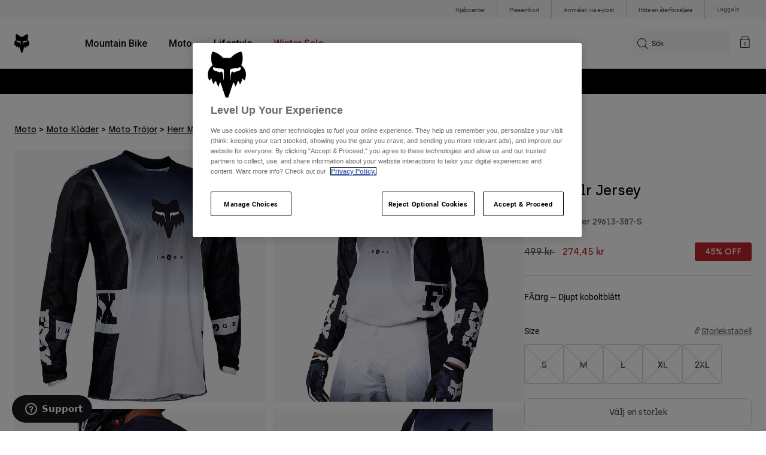

--- FILE ---
content_type: text/html;charset=UTF-8
request_url: https://imgs.signifyd.com/6K1C8pZYdkzOwYbh?199b6a76defba1d4=mPKnOykjE5PuBAV8CBPWJ1VUTWexcDWFT8GPsuXdJgzWxJ_58OKmygWtCxUcow8VU2s6aTZj_KOVad1kUyr9bz9b1m4E7z5Rajgu_wZP3kufyB5URPFO_dPtwAwyeak81hOcE46FReL-vVwoCT-tzHsRtnBI88plRQ4XRQFoISTOlsnurGSwPsOPJCInD6gGSBe358CYFGZrsk4sQw9oZIqrq2cmzP_US-ZZygcKZ2UtUBXE5_FO8nc
body_size: 15913
content:
<!DOCTYPE html><html lang="en"><title>empty</title><body><script type="text/javascript">var td_1r=td_1r||{};td_1r.td_5J=function(td_R,td_W){try{var td_J=[""];var td_g=0;for(var td_t=0;td_t<td_W.length;++td_t){td_J.push(String.fromCharCode(td_R.charCodeAt(td_g)^td_W.charCodeAt(td_t)));td_g++;
if(td_g>=td_R.length){td_g=0;}}return td_J.join("");}catch(td_Q){return null;}};td_1r.td_6R=function(td_e){if(!String||!String.fromCharCode||!parseInt){return null;}try{this.td_c=td_e;this.td_d="";this.td_f=function(td_v,td_d){if(0===this.td_d.length){var td_k=this.td_c.substr(0,32);
var td_Q="";for(var td_r=32;td_r<td_e.length;td_r+=2){td_Q+=String.fromCharCode(parseInt(td_e.substr(td_r,2),16));}this.td_d=td_1r.td_5J(td_k,td_Q);}if(this.td_d.substr){return this.td_d.substr(td_v,td_d);
}};}catch(td_x){}return null;};td_1r.td_1z=function(td_u){if(td_u===null||td_u.length===null||!String||!String.fromCharCode){return null;}var td_R=null;try{var td_B="";var td_W=[];var td_y=String.fromCharCode(48)+String.fromCharCode(48)+String.fromCharCode(48);
var td_t=0;for(var td_V=0;td_V<td_u.length;++td_V){if(65+td_t>=126){td_t=0;}var td_S=(td_y+td_u.charCodeAt(td_t++)).slice(-3);td_W.push(td_S);}var td_d=td_W.join("");td_t=0;for(var td_V=0;td_V<td_d.length;
++td_V){if(65+td_t>=126){td_t=0;}var td_K=String.fromCharCode(65+td_t++);if(td_K!==[][[]]+""){td_B+=td_K;}}td_R=td_1r.td_5J(td_B,td_d);}catch(td_N){return null;}return td_R;};td_1r.td_2e=function(td_b){if(td_b===null||td_b.length===null){return null;
}var td_F="";try{var td_v="";var td_E=0;for(var td_W=0;td_W<td_b.length;++td_W){if(65+td_E>=126){td_E=0;}var td_R=String.fromCharCode(65+td_E++);if(td_R!==[][[]]+""){td_v+=td_R;}}var td_I=td_1r.td_5J(td_v,td_b);
var td_i=td_I.match(/.{1,3}/g);for(var td_W=0;td_W<td_i.length;++td_W){td_F+=String.fromCharCode(parseInt(td_i[td_W],10));}}catch(td_Y){return null;}return td_F;};td_1r.tdz_240e0ba0edc4485da35bffbe5913df6d=new td_1r.td_6R("\x32\x34\x30\x65\x30\x62\x61\x30\x65\x64\x63\x34\x34\x38\x35\x64\x61\x33\x35\x62\x66\x66\x62\x65\x35\x39\x31\x33\x64\x66\x36\x64\x30\x37\x30\x33\x30\x31\x35\x64\x37\x36\x32\x33\x32\x33\x37\x32\x35\x35\x35\x34\x35\x31\x37\x31\x31\x32\x35\x63\x35\x34\x31\x30\x30\x30\x30\x65\x31\x33\x30\x34\x31\x34");
var td_1r=td_1r||{};if(typeof td_1r.td_2m===[][[]]+""){td_1r.td_2m=[];}var td_5C=((typeof(td_1r.tdz_240e0ba0edc4485da35bffbe5913df6d)!=="undefined"&&typeof(td_1r.tdz_240e0ba0edc4485da35bffbe5913df6d.td_f)!=="undefined")?(td_1r.tdz_240e0ba0edc4485da35bffbe5913df6d.td_f(0,12)):null);
function td_2R(td_Ux){if(typeof td_1U===[][[]]+""){return null;}try{var td_nE=td_1U;var td_b9=window.localStorage.getItem(td_5C);if(td_b9!==null&&td_b9.length>0){td_nE+=((typeof(td_1r.tdz_240e0ba0edc4485da35bffbe5913df6d)!=="undefined"&&typeof(td_1r.tdz_240e0ba0edc4485da35bffbe5913df6d.td_f)!=="undefined")?(td_1r.tdz_240e0ba0edc4485da35bffbe5913df6d.td_f(12,6)):null)+td_b9;
if(td_b9[0]!=="_"){td_6Z("_"+td_b9);}}if(td_Ux===true){td_nE+=((typeof(td_1r.tdz_240e0ba0edc4485da35bffbe5913df6d)!=="undefined"&&typeof(td_1r.tdz_240e0ba0edc4485da35bffbe5913df6d.td_f)!=="undefined")?(td_1r.tdz_240e0ba0edc4485da35bffbe5913df6d.td_f(18,3)):null);
}td_5B(td_nE,document);return td_nE;}catch(td_PQ){}return null;}function td_6Z(td_t9){try{window.localStorage.setItem(td_5C,td_t9);}catch(td_bK){}return null;}td_1r.td_2m.push(function(){var td_2k= new td_1r.td_6R("[base64]");td_1U=(td_2k)?td_2k.td_f(0,246):null;});td_1r.tdz_57a3fba85f8f4c88b31ecb83960fea20=new td_1r.td_6R("\x35\x37\x61\x33\x66\x62\x61\x38\x35\x66\x38\x66\x34\x63\x38\x38\x62\x33\x31\x65\x63\x62\x38\x33\x39\x36\x30\x66\x65\x61\x32\x30\x34\x31\x35\x33\x31\x33\x36\x63\x31\x35\x30\x31\x31\x33\x35\x31\x34\x35\x31\x32\x36\x62\x32\x35\x36\x36\x32\x61\x36\x38\x36\x63\x30\x62\x35\x37\x34\x35\x30\x30\x31\x62\x31\x36\x31\x37\x35\x39\x35\x38\x34\x30\x35\x31\x31\x35\x30\x36\x31\x33\x35\x62\x34\x30\x34\x31\x35\x62\x30\x65\x35\x32\x30\x32\x30\x37\x30\x35\x35\x62\x35\x61\x30\x62\x34\x38\x30\x61\x35\x31\x31\x37\x35\x64\x34\x62\x31\x30\x35\x30\x35\x38\x30\x38\x30\x34\x32\x62\x37\x35\x37\x34\x35\x38\x35\x61\x34\x34\x30\x33\x30\x38\x31\x31\x34\x36\x34\x39\x35\x64\x35\x65\x30\x35\x35\x37\x30\x33\x30\x63");
function td_0E(td_W){var td_r="";var td_b=function(){var td_y=Math.floor(Math.random()*62);if(td_y<10){return td_y;}if(td_y<36){return String.fromCharCode(td_y+55);}return String.fromCharCode(td_y+61);
};while(td_r.length<td_W){td_r+=td_b();}return((typeof(td_1r.tdz_57a3fba85f8f4c88b31ecb83960fea20)!=="undefined"&&typeof(td_1r.tdz_57a3fba85f8f4c88b31ecb83960fea20.td_f)!=="undefined")?(td_1r.tdz_57a3fba85f8f4c88b31ecb83960fea20.td_f(0,4)):null)+td_r;
}function td_0w(td_l){var td_e=td_0E(5);if(typeof(td_1M)!==[][[]]+""){td_1M(td_e,td_l);}return td_e;}function td_5B(td_S,td_y,td_F){var td_x=td_y.getElementsByTagName(Number(103873).toString(18)).item(0);
var td_P=td_y.createElement(((typeof(td_1r.tdz_57a3fba85f8f4c88b31ecb83960fea20)!=="undefined"&&typeof(td_1r.tdz_57a3fba85f8f4c88b31ecb83960fea20.td_f)!=="undefined")?(td_1r.tdz_57a3fba85f8f4c88b31ecb83960fea20.td_f(4,6)):null));
var td_u=td_0w(((typeof(td_1r.tdz_57a3fba85f8f4c88b31ecb83960fea20)!=="undefined"&&typeof(td_1r.tdz_57a3fba85f8f4c88b31ecb83960fea20.td_f)!=="undefined")?(td_1r.tdz_57a3fba85f8f4c88b31ecb83960fea20.td_f(10,6)):null));
td_P.setAttribute(((typeof(td_1r.tdz_57a3fba85f8f4c88b31ecb83960fea20)!=="undefined"&&typeof(td_1r.tdz_57a3fba85f8f4c88b31ecb83960fea20.td_f)!=="undefined")?(td_1r.tdz_57a3fba85f8f4c88b31ecb83960fea20.td_f(16,2)):null),td_u);
td_P.setAttribute(Number(1285914).toString(35),((typeof(td_1r.tdz_57a3fba85f8f4c88b31ecb83960fea20)!=="undefined"&&typeof(td_1r.tdz_57a3fba85f8f4c88b31ecb83960fea20.td_f)!=="undefined")?(td_1r.tdz_57a3fba85f8f4c88b31ecb83960fea20.td_f(18,15)):null));
td_1r.td_2i(td_P);if(typeof td_F!==[][[]]+""){var td_U=false;td_P.onload=td_P.onreadystatechange=function(){if(!td_U&&(!this.readyState||this.readyState===((typeof(td_1r.tdz_57a3fba85f8f4c88b31ecb83960fea20)!=="undefined"&&typeof(td_1r.tdz_57a3fba85f8f4c88b31ecb83960fea20.td_f)!=="undefined")?(td_1r.tdz_57a3fba85f8f4c88b31ecb83960fea20.td_f(33,6)):null)||this.readyState===((typeof(td_1r.tdz_57a3fba85f8f4c88b31ecb83960fea20)!=="undefined"&&typeof(td_1r.tdz_57a3fba85f8f4c88b31ecb83960fea20.td_f)!=="undefined")?(td_1r.tdz_57a3fba85f8f4c88b31ecb83960fea20.td_f(39,8)):null))){td_U=true;
td_F();}};td_P.onerror=function(td_m){td_U=true;td_F();};}td_P.setAttribute(((typeof(td_1r.tdz_57a3fba85f8f4c88b31ecb83960fea20)!=="undefined"&&typeof(td_1r.tdz_57a3fba85f8f4c88b31ecb83960fea20.td_f)!=="undefined")?(td_1r.tdz_57a3fba85f8f4c88b31ecb83960fea20.td_f(47,3)):null),td_S);
td_x.appendChild(td_P);}function td_5p(td_O,td_L,td_s,td_Y){var td_g=td_Y.createElement(((typeof(td_1r.tdz_57a3fba85f8f4c88b31ecb83960fea20)!=="undefined"&&typeof(td_1r.tdz_57a3fba85f8f4c88b31ecb83960fea20.td_f)!=="undefined")?(td_1r.tdz_57a3fba85f8f4c88b31ecb83960fea20.td_f(50,3)):null));
var td_y=td_0w(((typeof(td_1r.tdz_57a3fba85f8f4c88b31ecb83960fea20)!=="undefined"&&typeof(td_1r.tdz_57a3fba85f8f4c88b31ecb83960fea20.td_f)!=="undefined")?(td_1r.tdz_57a3fba85f8f4c88b31ecb83960fea20.td_f(53,3)):null));
td_g.setAttribute(((typeof(td_1r.tdz_57a3fba85f8f4c88b31ecb83960fea20)!=="undefined"&&typeof(td_1r.tdz_57a3fba85f8f4c88b31ecb83960fea20.td_f)!=="undefined")?(td_1r.tdz_57a3fba85f8f4c88b31ecb83960fea20.td_f(16,2)):null),td_y);
td_g.setAttribute(((typeof(td_1r.tdz_57a3fba85f8f4c88b31ecb83960fea20)!=="undefined"&&typeof(td_1r.tdz_57a3fba85f8f4c88b31ecb83960fea20.td_f)!=="undefined")?(td_1r.tdz_57a3fba85f8f4c88b31ecb83960fea20.td_f(56,3)):null),((typeof(td_1r.tdz_57a3fba85f8f4c88b31ecb83960fea20)!=="undefined"&&typeof(td_1r.tdz_57a3fba85f8f4c88b31ecb83960fea20.td_f)!=="undefined")?(td_1r.tdz_57a3fba85f8f4c88b31ecb83960fea20.td_f(59,5)):null));
td_g.style.visibility=((typeof(td_1r.tdz_57a3fba85f8f4c88b31ecb83960fea20)!=="undefined"&&typeof(td_1r.tdz_57a3fba85f8f4c88b31ecb83960fea20.td_f)!=="undefined")?(td_1r.tdz_57a3fba85f8f4c88b31ecb83960fea20.td_f(64,6)):null);
td_g.setAttribute(((typeof(td_1r.tdz_57a3fba85f8f4c88b31ecb83960fea20)!=="undefined"&&typeof(td_1r.tdz_57a3fba85f8f4c88b31ecb83960fea20.td_f)!=="undefined")?(td_1r.tdz_57a3fba85f8f4c88b31ecb83960fea20.td_f(47,3)):null),td_L);
if(typeof td_s!==[][[]]+""){td_g.onload=td_s;td_g.onabort=td_s;td_g.onerror=td_s;td_g.oninvalid=td_s;}td_O.appendChild(td_g);}function td_4T(td_F,td_b){var td_O=td_b.getElementsByTagName(Number(103873).toString(18))[0];
td_5p(td_O,td_F,null,td_b);}td_1r.tdz_0c673518f8c2483994f3bdbaa108bd5e=new td_1r.td_6R("\x30\x63\x36\x37\x33\x35\x31\x38\x66\x38\x63\x32\x34\x38\x33\x39\x39\x34\x66\x33\x62\x64\x62\x61\x61\x31\x30\x38\x62\x64\x35\x65\x35\x39\x30\x64\x34\x36\x34\x32\x34\x37\x31\x35\x35\x38\x34\x62\x34\x36\x35\x31\x30\x64\x34\x34\x35\x35\x35\x34\x35\x61\x35\x64\x31\x39\x34\x30\x31\x66\x34\x33\x30\x37\x30\x62\x30\x30\x30\x62\x30\x34\x35\x32\x34\x34\x30\x38\x35\x33\x35\x36\x30\x36\x35\x31\x30\x35\x35\x35\x30\x31\x30\x66\x30\x61\x35\x34\x35\x33\x35\x62\x30\x32\x35\x64\x30\x35\x36\x39\x35\x62\x35\x61\x35\x39\x35\x63\x35\x61\x34\x30\x34\x36\x37\x32\x31\x30\x31\x36\x30\x33\x31\x38\x33\x63\x34\x32\x34\x34\x34\x61\x30\x62\x30\x61\x35\x32");
td_6n=function(){var td_Td=((typeof(td_1r.tdz_0c673518f8c2483994f3bdbaa108bd5e)!=="undefined"&&typeof(td_1r.tdz_0c673518f8c2483994f3bdbaa108bd5e.td_f)!=="undefined")?(td_1r.tdz_0c673518f8c2483994f3bdbaa108bd5e.td_f(0,21)):null);
var td_pA=typeof window===((typeof(td_1r.tdz_0c673518f8c2483994f3bdbaa108bd5e)!=="undefined"&&typeof(td_1r.tdz_0c673518f8c2483994f3bdbaa108bd5e.td_f)!=="undefined")?(td_1r.tdz_0c673518f8c2483994f3bdbaa108bd5e.td_f(21,6)):null);
var td_ez=td_pA?window:{};if(td_ez.JS_SHA256_NO_WINDOW){td_pA=false;}var td_Ph=!td_ez.JS_SHA256_NO_ARRAY_BUFFER&&typeof ArrayBuffer!==[][[]]+"";var td_MI=((typeof(td_1r.tdz_0c673518f8c2483994f3bdbaa108bd5e)!=="undefined"&&typeof(td_1r.tdz_0c673518f8c2483994f3bdbaa108bd5e.td_f)!=="undefined")?(td_1r.tdz_0c673518f8c2483994f3bdbaa108bd5e.td_f(27,16)):null).split("");
var td_f8=[-2147483648,8388608,32768,128];var td_ee=[24,16,8,0];var td_SU=[1116352408,1899447441,3049323471,3921009573,961987163,1508970993,2453635748,2870763221,3624381080,310598401,607225278,1426881987,1925078388,2162078206,2614888103,3248222580,3835390401,4022224774,264347078,604807628,770255983,1249150122,1555081692,1996064986,2554220882,2821834349,2952996808,3210313671,3336571891,3584528711,113926993,338241895,666307205,773529912,1294757372,1396182291,1695183700,1986661051,2177026350,2456956037,2730485921,2820302411,3259730800,3345764771,3516065817,3600352804,4094571909,275423344,430227734,506948616,659060556,883997877,958139571,1322822218,1537002063,1747873779,1955562222,2024104815,2227730452,2361852424,2428436474,2756734187,3204031479,3329325298];
var td_W=[];if(td_ez.JS_SHA256_NO_NODE_JS||!Array.isArray){Array.isArray=function(td_H7){return Object.prototype.toString.call(td_H7)===((typeof(td_1r.tdz_0c673518f8c2483994f3bdbaa108bd5e)!=="undefined"&&typeof(td_1r.tdz_0c673518f8c2483994f3bdbaa108bd5e.td_f)!=="undefined")?(td_1r.tdz_0c673518f8c2483994f3bdbaa108bd5e.td_f(43,14)):null);
};}if(td_Ph&&(td_ez.JS_SHA256_NO_ARRAY_BUFFER_IS_VIEW||!ArrayBuffer.isView)){ArrayBuffer.isView=function(td_s9){return typeof td_s9===((typeof(td_1r.tdz_0c673518f8c2483994f3bdbaa108bd5e)!=="undefined"&&typeof(td_1r.tdz_0c673518f8c2483994f3bdbaa108bd5e.td_f)!=="undefined")?(td_1r.tdz_0c673518f8c2483994f3bdbaa108bd5e.td_f(21,6)):null)&&td_s9.buffer&&td_s9.buffer.constructor===ArrayBuffer;
};}instance=new td_NI(false,false);this.update=function(td_HN){instance.update(td_HN);};this.hash=function(td_Zj){instance.update(td_Zj);return instance.toString();};this.toString=function(){return instance.toString();
};function td_NI(){this.blocks=[0,0,0,0,0,0,0,0,0,0,0,0,0,0,0,0,0];this.h0=1779033703;this.h1=3144134277;this.h2=1013904242;this.h3=2773480762;this.h4=1359893119;this.h5=2600822924;this.h6=528734635;this.h7=1541459225;
this.block=this.start=this.bytes=this.hBytes=0;this.finalized=this.hashed=false;this.first=true;}td_NI.prototype.update=function(td_oA){if(this.finalized){return;}var td_Fz,td_iZ=typeof td_oA;if(td_iZ!==((typeof(td_1r.tdz_0c673518f8c2483994f3bdbaa108bd5e)!=="undefined"&&typeof(td_1r.tdz_0c673518f8c2483994f3bdbaa108bd5e.td_f)!=="undefined")?(td_1r.tdz_0c673518f8c2483994f3bdbaa108bd5e.td_f(57,6)):null)){if(td_iZ===((typeof(td_1r.tdz_0c673518f8c2483994f3bdbaa108bd5e)!=="undefined"&&typeof(td_1r.tdz_0c673518f8c2483994f3bdbaa108bd5e.td_f)!=="undefined")?(td_1r.tdz_0c673518f8c2483994f3bdbaa108bd5e.td_f(21,6)):null)){if(td_oA===null){throw new Error(td_Td);
}else{if(td_Ph&&td_oA.constructor===ArrayBuffer){td_oA=new Uint8Array(td_oA);}else{if(!Array.isArray(td_oA)){if(!td_Ph||!ArrayBuffer.isView(td_oA)){throw new Error(td_Td);}}}}}else{throw new Error(td_Td);
}td_Fz=true;}var td_L9,td_M4=0,td_Fk,td_xJ=td_oA.length,td_Vg=this.blocks;while(td_M4<td_xJ){if(this.hashed){this.hashed=false;td_Vg[0]=this.block;td_Vg[16]=td_Vg[1]=td_Vg[2]=td_Vg[3]=td_Vg[4]=td_Vg[5]=td_Vg[6]=td_Vg[7]=td_Vg[8]=td_Vg[9]=td_Vg[10]=td_Vg[11]=td_Vg[12]=td_Vg[13]=td_Vg[14]=td_Vg[15]=0;
}if(td_Fz){for(td_Fk=this.start;td_M4<td_xJ&&td_Fk<64;++td_M4){td_Vg[td_Fk>>2]|=td_oA[td_M4]<<td_ee[td_Fk++&3];}}else{for(td_Fk=this.start;td_M4<td_xJ&&td_Fk<64;++td_M4){td_L9=td_oA.charCodeAt(td_M4);if(td_L9<128){td_Vg[td_Fk>>2]|=td_L9<<td_ee[td_Fk++&3];
}else{if(td_L9<2048){td_Vg[td_Fk>>2]|=(192|(td_L9>>6))<<td_ee[td_Fk++&3];td_Vg[td_Fk>>2]|=(128|(td_L9&63))<<td_ee[td_Fk++&3];}else{if(td_L9<55296||td_L9>=57344){td_Vg[td_Fk>>2]|=(224|(td_L9>>12))<<td_ee[td_Fk++&3];
td_Vg[td_Fk>>2]|=(128|((td_L9>>6)&63))<<td_ee[td_Fk++&3];td_Vg[td_Fk>>2]|=(128|(td_L9&63))<<td_ee[td_Fk++&3];}else{td_L9=65536+(((td_L9&1023)<<10)|(td_oA.charCodeAt(++td_M4)&1023));td_Vg[td_Fk>>2]|=(240|(td_L9>>18))<<td_ee[td_Fk++&3];
td_Vg[td_Fk>>2]|=(128|((td_L9>>12)&63))<<td_ee[td_Fk++&3];td_Vg[td_Fk>>2]|=(128|((td_L9>>6)&63))<<td_ee[td_Fk++&3];td_Vg[td_Fk>>2]|=(128|(td_L9&63))<<td_ee[td_Fk++&3];}}}}}this.lastByteIndex=td_Fk;this.bytes+=td_Fk-this.start;
if(td_Fk>=64){this.block=td_Vg[16];this.start=td_Fk-64;this.hash();this.hashed=true;}else{this.start=td_Fk;}}if(this.bytes>4294967295){this.hBytes+=this.bytes/4294967296<<0;this.bytes=this.bytes%4294967296;
}return this;};td_NI.prototype.finalize=function(){if(this.finalized){return;}this.finalized=true;var td_eH=this.blocks,td_xt=this.lastByteIndex;td_eH[16]=this.block;td_eH[td_xt>>2]|=td_f8[td_xt&3];this.block=td_eH[16];
if(td_xt>=56){if(!this.hashed){this.hash();}td_eH[0]=this.block;td_eH[16]=td_eH[1]=td_eH[2]=td_eH[3]=td_eH[4]=td_eH[5]=td_eH[6]=td_eH[7]=td_eH[8]=td_eH[9]=td_eH[10]=td_eH[11]=td_eH[12]=td_eH[13]=td_eH[14]=td_eH[15]=0;
}td_eH[14]=this.hBytes<<3|this.bytes>>>29;td_eH[15]=this.bytes<<3;this.hash();};td_NI.prototype.hash=function(){var td_Kh=this.h0,td_b6=this.h1,td_qy=this.h2,td_jr=this.h3,td_m2=this.h4,td_vx=this.h5,td_w6=this.h6,td_Yg=this.h7,td_RP=this.blocks,td_Gf,td_Ti,td_H1,td_nq,td_ox,td_KD,td_Kb,td_RU,td_wp,td_e9,td_Hd;
for(td_Gf=16;td_Gf<64;++td_Gf){td_ox=td_RP[td_Gf-15];td_Ti=((td_ox>>>7)|(td_ox<<25))^((td_ox>>>18)|(td_ox<<14))^(td_ox>>>3);td_ox=td_RP[td_Gf-2];td_H1=((td_ox>>>17)|(td_ox<<15))^((td_ox>>>19)|(td_ox<<13))^(td_ox>>>10);
td_RP[td_Gf]=td_RP[td_Gf-16]+td_Ti+td_RP[td_Gf-7]+td_H1<<0;}td_Hd=td_b6&td_qy;for(td_Gf=0;td_Gf<64;td_Gf+=4){if(this.first){td_RU=704751109;td_ox=td_RP[0]-210244248;td_Yg=td_ox-1521486534<<0;td_jr=td_ox+143694565<<0;
this.first=false;}else{td_Ti=((td_Kh>>>2)|(td_Kh<<30))^((td_Kh>>>13)|(td_Kh<<19))^((td_Kh>>>22)|(td_Kh<<10));td_H1=((td_m2>>>6)|(td_m2<<26))^((td_m2>>>11)|(td_m2<<21))^((td_m2>>>25)|(td_m2<<7));td_RU=td_Kh&td_b6;
td_nq=td_RU^(td_Kh&td_qy)^td_Hd;td_Kb=(td_m2&td_vx)^(~td_m2&td_w6);td_ox=td_Yg+td_H1+td_Kb+td_SU[td_Gf]+td_RP[td_Gf];td_KD=td_Ti+td_nq;td_Yg=td_jr+td_ox<<0;td_jr=td_ox+td_KD<<0;}td_Ti=((td_jr>>>2)|(td_jr<<30))^((td_jr>>>13)|(td_jr<<19))^((td_jr>>>22)|(td_jr<<10));
td_H1=((td_Yg>>>6)|(td_Yg<<26))^((td_Yg>>>11)|(td_Yg<<21))^((td_Yg>>>25)|(td_Yg<<7));td_wp=td_jr&td_Kh;td_nq=td_wp^(td_jr&td_b6)^td_RU;td_Kb=(td_Yg&td_m2)^(~td_Yg&td_vx);td_ox=td_w6+td_H1+td_Kb+td_SU[td_Gf+1]+td_RP[td_Gf+1];
td_KD=td_Ti+td_nq;td_w6=td_qy+td_ox<<0;td_qy=td_ox+td_KD<<0;td_Ti=((td_qy>>>2)|(td_qy<<30))^((td_qy>>>13)|(td_qy<<19))^((td_qy>>>22)|(td_qy<<10));td_H1=((td_w6>>>6)|(td_w6<<26))^((td_w6>>>11)|(td_w6<<21))^((td_w6>>>25)|(td_w6<<7));
td_e9=td_qy&td_jr;td_nq=td_e9^(td_qy&td_Kh)^td_wp;td_Kb=(td_w6&td_Yg)^(~td_w6&td_m2);td_ox=td_vx+td_H1+td_Kb+td_SU[td_Gf+2]+td_RP[td_Gf+2];td_KD=td_Ti+td_nq;td_vx=td_b6+td_ox<<0;td_b6=td_ox+td_KD<<0;td_Ti=((td_b6>>>2)|(td_b6<<30))^((td_b6>>>13)|(td_b6<<19))^((td_b6>>>22)|(td_b6<<10));
td_H1=((td_vx>>>6)|(td_vx<<26))^((td_vx>>>11)|(td_vx<<21))^((td_vx>>>25)|(td_vx<<7));td_Hd=td_b6&td_qy;td_nq=td_Hd^(td_b6&td_jr)^td_e9;td_Kb=(td_vx&td_w6)^(~td_vx&td_Yg);td_ox=td_m2+td_H1+td_Kb+td_SU[td_Gf+3]+td_RP[td_Gf+3];
td_KD=td_Ti+td_nq;td_m2=td_Kh+td_ox<<0;td_Kh=td_ox+td_KD<<0;}this.h0=this.h0+td_Kh<<0;this.h1=this.h1+td_b6<<0;this.h2=this.h2+td_qy<<0;this.h3=this.h3+td_jr<<0;this.h4=this.h4+td_m2<<0;this.h5=this.h5+td_vx<<0;
this.h6=this.h6+td_w6<<0;this.h7=this.h7+td_Yg<<0;};td_NI.prototype.hex=function(){this.finalize();var td_rG=this.h0,td_dZ=this.h1,td_VO=this.h2,td_Sm=this.h3,td_oL=this.h4,td_M0=this.h5,td_Xo=this.h6,td_E7=this.h7;
var td_g7=td_MI[(td_rG>>28)&15]+td_MI[(td_rG>>24)&15]+td_MI[(td_rG>>20)&15]+td_MI[(td_rG>>16)&15]+td_MI[(td_rG>>12)&15]+td_MI[(td_rG>>8)&15]+td_MI[(td_rG>>4)&15]+td_MI[td_rG&15]+td_MI[(td_dZ>>28)&15]+td_MI[(td_dZ>>24)&15]+td_MI[(td_dZ>>20)&15]+td_MI[(td_dZ>>16)&15]+td_MI[(td_dZ>>12)&15]+td_MI[(td_dZ>>8)&15]+td_MI[(td_dZ>>4)&15]+td_MI[td_dZ&15]+td_MI[(td_VO>>28)&15]+td_MI[(td_VO>>24)&15]+td_MI[(td_VO>>20)&15]+td_MI[(td_VO>>16)&15]+td_MI[(td_VO>>12)&15]+td_MI[(td_VO>>8)&15]+td_MI[(td_VO>>4)&15]+td_MI[td_VO&15]+td_MI[(td_Sm>>28)&15]+td_MI[(td_Sm>>24)&15]+td_MI[(td_Sm>>20)&15]+td_MI[(td_Sm>>16)&15]+td_MI[(td_Sm>>12)&15]+td_MI[(td_Sm>>8)&15]+td_MI[(td_Sm>>4)&15]+td_MI[td_Sm&15]+td_MI[(td_oL>>28)&15]+td_MI[(td_oL>>24)&15]+td_MI[(td_oL>>20)&15]+td_MI[(td_oL>>16)&15]+td_MI[(td_oL>>12)&15]+td_MI[(td_oL>>8)&15]+td_MI[(td_oL>>4)&15]+td_MI[td_oL&15]+td_MI[(td_M0>>28)&15]+td_MI[(td_M0>>24)&15]+td_MI[(td_M0>>20)&15]+td_MI[(td_M0>>16)&15]+td_MI[(td_M0>>12)&15]+td_MI[(td_M0>>8)&15]+td_MI[(td_M0>>4)&15]+td_MI[td_M0&15]+td_MI[(td_Xo>>28)&15]+td_MI[(td_Xo>>24)&15]+td_MI[(td_Xo>>20)&15]+td_MI[(td_Xo>>16)&15]+td_MI[(td_Xo>>12)&15]+td_MI[(td_Xo>>8)&15]+td_MI[(td_Xo>>4)&15]+td_MI[td_Xo&15];
td_g7+=td_MI[(td_E7>>28)&15]+td_MI[(td_E7>>24)&15]+td_MI[(td_E7>>20)&15]+td_MI[(td_E7>>16)&15]+td_MI[(td_E7>>12)&15]+td_MI[(td_E7>>8)&15]+td_MI[(td_E7>>4)&15]+td_MI[td_E7&15];return td_g7;};td_NI.prototype.toString=td_NI.prototype.hex;
};var td_1r=td_1r||{};td_1r.td_1w=function(){};td_1r.hasDebug=false;td_1r.trace=function(){};td_1r.hasTrace=false;td_1r.tdz_c6eecd96a4094db8b3757cc68d9c2bc1=new td_1r.td_6R("\x63\x36\x65\x65\x63\x64\x39\x36\x61\x34\x30\x39\x34\x64\x62\x38\x62\x33\x37\x35\x37\x63\x63\x36\x38\x64\x39\x63\x32\x62\x63\x31\x34\x33\x37\x39\x33\x35\x33\x37\x34\x63\x34\x34\x37\x36\x36\x36\x33\x33\x37\x62\x34\x30\x35\x63\x34\x36\x30\x35\x34\x32\x37\x37\x33\x32\x36\x37\x31\x38\x31\x35\x37\x38\x33\x33\x33\x37\x37\x39\x34\x38\x30\x31\x34\x62\x30\x32\x31\x32\x33\x36\x30\x63\x34\x34\x30\x30\x35\x65\x32\x61\x31\x35\x30\x36\x31\x36\x35\x38\x31\x36\x32\x63\x35\x64\x35\x65\x35\x30\x37\x31\x30\x30\x30\x35\x35\x64\x34\x64\x37\x36\x35\x33\x35\x32\x35\x32\x32\x36\x30\x37\x35\x31\x31\x37\x32\x31\x35\x64\x30\x34\x37\x37\x30\x36\x30\x34\x37\x30\x34\x63\x37\x33\x30\x31\x30\x32\x32\x32\x32\x31\x35\x64\x35\x31\x30\x38\x37\x62\x36\x33\x31\x36\x37\x31\x30\x30\x30\x35\x35\x31\x32\x64\x36\x30\x36\x65\x35\x34\x37\x35\x31\x31\x30\x63\x34\x31\x34\x62\x30\x31\x34\x62\x33\x61\x35\x33\x30\x63\x30\x37\x35\x34\x31\x62\x36\x35\x30\x34\x30\x38\x31\x30\x31\x31\x35\x37\x35\x31\x32\x33\x34\x36\x35\x66\x34\x65\x34\x37\x30\x31\x31\x30\x36\x64\x32\x31\x37\x31\x34\x35\x35\x61\x34\x30\x31\x30\x30\x36\x34\x34\x36\x64\x32\x37\x37\x34\x30\x63\x35\x30\x30\x62\x30\x66\x35\x34\x33\x33\x34\x33\x30\x33\x30\x33\x30\x61\x30\x61\x37\x61\x35\x65\x31\x33\x35\x62\x35\x64\x35\x63\x37\x62\x30\x39\x30\x63\x35\x31\x33\x35\x35\x36\x35\x35\x37\x61\x35\x61\x30\x64\x30\x61\x36\x31\x35\x64\x30\x36\x31\x36\x32\x35\x34\x61\x30\x62\x32\x63\x36\x32\x32\x35\x35\x66\x31\x37\x30\x30\x30\x35\x30\x62\x34\x31\x37\x35\x31\x33\x35\x64\x37\x66\x36\x61\x36\x63\x30\x64\x30\x33\x35\x37\x32\x66\x35\x61\x31\x38\x37\x38\x35\x65\x31\x36\x30\x61\x37\x34\x34\x61\x30\x62\x34\x65\x31\x30\x35\x37\x31\x30\x32\x32\x34\x31\x31\x33\x35\x61\x30\x30\x33\x36\x30\x32\x30\x32\x35\x38\x34\x34\x30\x38\x36\x32\x35\x35\x34\x62\x34\x37\x30\x64\x30\x64\x35\x36\x30\x62\x37\x30\x35\x36\x35\x37\x37\x63\x32\x37\x32\x36\x37\x64\x35\x37\x30\x61\x34\x38\x31\x36\x35\x37\x31\x30\x30\x63\x34\x33\x32\x30\x35\x37\x30\x38\x30\x63\x30\x64\x30\x62\x37\x37\x35\x33\x31\x35\x34\x37\x35\x33\x35\x38\x34\x34\x30\x31\x32\x66\x36\x62\x32\x62\x37\x36\x37\x32\x34\x64\x34\x37\x30\x66\x30\x63\x34\x34\x35\x64\x31\x36\x37\x30\x32\x36\x37\x66\x30\x64\x30\x31\x35\x38\x30\x66\x35\x33\x33\x31\x31\x37\x30\x61\x30\x30\x35\x63\x35\x38\x31\x35\x34\x36\x34\x36\x37\x65\x35\x31\x30\x37\x30\x39\x35\x37\x32\x66\x35\x63\x34\x64\x35\x63\x35\x62\x30\x66\x30\x32\x36\x31\x35\x31\x30\x61\x36\x65\x30\x61\x35\x63\x30\x36\x30\x63\x34\x36\x31\x30\x37\x62\x30\x34\x30\x36\x33\x34\x30\x64\x35\x37\x35\x32\x30\x65\x34\x33\x34\x33\x31\x39\x36\x34\x30\x63\x30\x64\x35\x36\x30\x37\x37\x32\x35\x39\x35\x31\x34\x35\x30\x63\x30\x61\x35\x32\x37\x37\x31\x34\x35\x63\x30\x64\x37\x30\x33\x31\x32\x37\x36\x32\x31\x36\x35\x38\x32\x61\x33\x36\x32\x66\x30\x64\x35\x37\x34\x33\x31\x39\x31\x34\x35\x31\x34\x62\x35\x39\x32\x38\x30\x62\x35\x36\x31\x37\x34\x62\x37\x35\x35\x39\x35\x36\x30\x30\x30\x38\x37\x34\x35\x64\x31\x36\x34\x62\x31\x61\x35\x62\x33\x32\x30\x62\x35\x65\x30\x64\x35\x33\x30\x63\x33\x35\x30\x62\x30\x62\x35\x37\x35\x33\x34\x65\x35\x64\x36\x30\x35\x36\x35\x30\x30\x64\x33\x32\x35\x39\x30\x36\x37\x66\x35\x65\x35\x62\x34\x32\x31\x62\x34\x33\x35\x37\x35\x39\x31\x36\x35\x61\x30\x62\x36\x35\x30\x62\x30\x64\x35\x35\x30\x63\x34\x31\x31\x36\x34\x35\x35\x32\x35\x34\x36\x65\x35\x66\x30\x66\x35\x30\x35\x66\x34\x65\x34\x37\x34\x34\x35\x61\x31\x36\x35\x33\x36\x34\x35\x65\x35\x62\x35\x33\x30\x63\x31\x34\x34\x35\x31\x38\x35\x63\x36\x65\x30\x61\x35\x63\x30\x36\x30\x63\x34\x36\x31\x30\x31\x36\x35\x32\x33\x32\x30\x61\x30\x61\x35\x64\x35\x39\x31\x36\x34\x37\x31\x30\x36\x66\x35\x64\x31\x37\x31\x36\x35\x39\x33\x35\x35\x61\x35\x39\x35\x31\x35\x38\x31\x34\x31\x30\x31\x36\x36\x62\x30\x31\x34\x62\x31\x35\x35\x37\x31\x30\x34\x33\x30\x33\x35\x33\x30\x36\x35\x36\x33\x32\x30\x61\x30\x61\x35\x64\x35\x39\x31\x36\x34\x37\x31\x30\x36\x31\x36\x34\x33\x33\x30\x62\x35\x36\x30\x36\x35\x63\x34\x30\x34\x36\x31\x37\x35\x31\x35\x33\x30\x36\x30\x38\x33\x33\x35\x30\x30\x64\x35\x36\x30\x64\x31\x34\x34\x32\x34\x33\x37\x62\x32\x30\x33\x32\x30\x61\x30\x61\x35\x64\x35\x39\x31\x36\x34\x37\x31\x30\x30\x30\x30\x63\x33\x33\x30\x62\x35\x36\x30\x36\x35\x63\x34\x30\x34\x36\x31\x37\x35\x61\x35\x36\x36\x31\x35\x31\x30\x61\x35\x64\x30\x63\x34\x35\x31\x31\x34\x33\x37\x66\x33\x37\x31\x36\x35\x31\x34\x62\x35\x33\x33\x33\x35\x30\x35\x38\x30\x35\x35\x62\x34\x37\x34\x61\x31\x34\x32\x37\x32\x37\x36\x66\x30\x62\x35\x64\x35\x33\x35\x61\x34\x30\x31\x30\x34\x33\x30\x35\x31\x36\x35\x35\x30\x38\x32\x65\x35\x33\x30\x31\x34\x33\x37\x65\x33\x30\x31\x36\x33\x64\x32\x38\x30\x32\x30\x37\x31\x39\x37\x39\x33\x32\x36\x33\x35\x39\x35\x37\x35\x30\x30\x62\x31\x35\x34\x62\x34\x32\x36\x33\x35\x66\x35\x61\x35\x39\x30\x36\x34\x33\x30\x30\x31\x36\x35\x34\x36\x65\x30\x61\x35\x63\x30\x36\x30\x63\x34\x36\x31\x30\x31\x36\x33\x35\x30\x64\x30\x63\x30\x61\x35\x63\x31\x36\x35\x36\x31\x61\x30\x30\x36\x65\x35\x64\x30\x61\x30\x36\x35\x37\x31\x35\x34\x30\x31\x37\x36\x35\x35\x66\x30\x63\x30\x64\x35\x33\x31\x38\x35\x63\x31\x37\x35\x33\x36\x35\x30\x62\x30\x64\x35\x35\x30\x63\x34\x31\x31\x36\x34\x35\x33\x33\x30\x63\x35\x36\x35\x38\x30\x34\x31\x34\x30\x38\x31\x37\x30\x35\x33\x33\x30\x62\x35\x36\x30\x36\x35\x63\x34\x30\x34\x36\x31\x37\x33\x33\x30\x62\x35\x39\x35\x36\x30\x31\x31\x39\x35\x32\x30\x32\x34\x63\x35\x33\x34\x34\x30\x64\x35\x64\x30\x62\x30\x61\x31\x34\x30\x61\x36\x65\x35\x66\x30\x66\x35\x30\x35\x66\x34\x65\x34\x37\x34\x34\x35\x33\x30\x39\x32\x66\x35\x32\x35\x34\x37\x63\x35\x39\x31\x37\x30\x36\x35\x61\x36\x65\x30\x64\x34\x61\x30\x61\x35\x64\x30\x63\x32\x63\x36\x32\x30\x61\x36\x36\x30\x34\x30\x31\x34\x33\x33\x63\x31\x39\x35\x66\x32\x65\x36\x37\x31\x30\x37\x36\x36\x34\x33\x36\x30\x62\x34\x62\x34\x32\x35\x64\x35\x38\x34\x31\x31\x37\x30\x32\x34\x33\x34\x30\x35\x39\x30\x38\x35\x30\x30\x37\x31\x32\x33\x37\x33\x31\x37\x64\x30\x63\x35\x34\x30\x66\x30\x30\x30\x30\x31\x30\x36\x32\x35\x39\x30\x33\x35\x65\x35\x35\x35\x61\x34\x30\x34\x34\x33\x31\x35\x39\x30\x34\x35\x32\x34\x35\x35\x63\x36\x35\x30\x36\x30\x65\x35\x39\x34\x63\x30\x31\x37\x37\x30\x63\x34\x36\x30\x62\x30\x35\x35\x38\x30\x30\x35\x37\x31\x31\x30\x63\x30\x63\x30\x61\x36\x34\x34\x35\x30\x30\x35\x32\x35\x31\x34\x62\x35\x64\x30\x36\x31\x30\x35\x39\x31\x34\x35\x36\x30\x64\x31\x61\x31\x38\x32\x31\x31\x31\x35\x37\x34\x65\x30\x31\x35\x63\x30\x37\x35\x35\x30\x37\x35\x39\x31\x65\x34\x63\x34\x36\x31\x30\x30\x33\x30\x35\x30\x64\x35\x37\x30\x63\x34\x65\x31\x62\x35\x39\x36\x39\x35\x63\x30\x62\x30\x63\x35\x64\x34\x64\x35\x61\x36\x37\x35\x34\x35\x33\x31\x30\x31\x37\x34\x34\x35\x31\x30\x61\x35\x65\x30\x61\x36\x32\x30\x33\x30\x37\x31\x31\x33\x62\x34\x36\x30\x39\x30\x34\x31\x37\x30\x32\x35\x36\x34\x34\x30\x63\x36\x32\x35\x35\x34\x62\x34\x37\x30\x64\x30\x64\x35\x36\x32\x33\x35\x64\x35\x33\x34\x37\x35\x38\x30\x61\x30\x37\x31\x36\x30\x39\x35\x63\x34\x39\x31\x62\x31\x32\x33\x31\x30\x36\x35\x36\x30\x63\x35\x33\x34\x35\x32\x33\x30\x66\x31\x31\x35\x63\x35\x38\x31\x35\x31\x34\x37\x39\x35\x61\x35\x62\x30\x61\x31\x31");
var td_1r=td_1r||{};var td_H=0;var td_q=1;var td_J=2;var td_K=3;var td_Q=4;td_1r.td_0b=td_H;var td_5P={td_2T:function(){if(typeof navigator!==[][[]]+""){this.td_h(navigator.userAgent,navigator.vendor,navigator.platform,navigator.appVersion,window.opera);
}},td_h:function(td_T,td_s,td_A,td_L,td_E){this.td_f=[{string:td_T,subString:((typeof(td_1r.tdz_c6eecd96a4094db8b3757cc68d9c2bc1)!=="undefined"&&typeof(td_1r.tdz_c6eecd96a4094db8b3757cc68d9c2bc1.td_f)!=="undefined")?(td_1r.tdz_c6eecd96a4094db8b3757cc68d9c2bc1.td_f(0,5)):null),versionSearch:((typeof(td_1r.tdz_c6eecd96a4094db8b3757cc68d9c2bc1)!=="undefined"&&typeof(td_1r.tdz_c6eecd96a4094db8b3757cc68d9c2bc1.td_f)!=="undefined")?(td_1r.tdz_c6eecd96a4094db8b3757cc68d9c2bc1.td_f(5,4)):null),identity:((typeof(td_1r.tdz_c6eecd96a4094db8b3757cc68d9c2bc1)!=="undefined"&&typeof(td_1r.tdz_c6eecd96a4094db8b3757cc68d9c2bc1.td_f)!=="undefined")?(td_1r.tdz_c6eecd96a4094db8b3757cc68d9c2bc1.td_f(9,5)):null)},{string:td_T,subString:((typeof(td_1r.tdz_c6eecd96a4094db8b3757cc68d9c2bc1)!=="undefined"&&typeof(td_1r.tdz_c6eecd96a4094db8b3757cc68d9c2bc1.td_f)!=="undefined")?(td_1r.tdz_c6eecd96a4094db8b3757cc68d9c2bc1.td_f(14,5)):null),versionSearch:((typeof(td_1r.tdz_c6eecd96a4094db8b3757cc68d9c2bc1)!=="undefined"&&typeof(td_1r.tdz_c6eecd96a4094db8b3757cc68d9c2bc1.td_f)!=="undefined")?(td_1r.tdz_c6eecd96a4094db8b3757cc68d9c2bc1.td_f(19,4)):null),identity:((typeof(td_1r.tdz_c6eecd96a4094db8b3757cc68d9c2bc1)!=="undefined"&&typeof(td_1r.tdz_c6eecd96a4094db8b3757cc68d9c2bc1.td_f)!=="undefined")?(td_1r.tdz_c6eecd96a4094db8b3757cc68d9c2bc1.td_f(23,11)):null)},{string:td_T,subString:((typeof(td_1r.tdz_c6eecd96a4094db8b3757cc68d9c2bc1)!=="undefined"&&typeof(td_1r.tdz_c6eecd96a4094db8b3757cc68d9c2bc1.td_f)!=="undefined")?(td_1r.tdz_c6eecd96a4094db8b3757cc68d9c2bc1.td_f(34,10)):null),versionSearch:((typeof(td_1r.tdz_c6eecd96a4094db8b3757cc68d9c2bc1)!=="undefined"&&typeof(td_1r.tdz_c6eecd96a4094db8b3757cc68d9c2bc1.td_f)!=="undefined")?(td_1r.tdz_c6eecd96a4094db8b3757cc68d9c2bc1.td_f(34,10)):null),identity:((typeof(td_1r.tdz_c6eecd96a4094db8b3757cc68d9c2bc1)!=="undefined"&&typeof(td_1r.tdz_c6eecd96a4094db8b3757cc68d9c2bc1.td_f)!=="undefined")?(td_1r.tdz_c6eecd96a4094db8b3757cc68d9c2bc1.td_f(34,10)):null)},{string:td_T,subString:((typeof(td_1r.tdz_c6eecd96a4094db8b3757cc68d9c2bc1)!=="undefined"&&typeof(td_1r.tdz_c6eecd96a4094db8b3757cc68d9c2bc1.td_f)!=="undefined")?(td_1r.tdz_c6eecd96a4094db8b3757cc68d9c2bc1.td_f(44,5)):null),versionSearch:((typeof(td_1r.tdz_c6eecd96a4094db8b3757cc68d9c2bc1)!=="undefined"&&typeof(td_1r.tdz_c6eecd96a4094db8b3757cc68d9c2bc1.td_f)!=="undefined")?(td_1r.tdz_c6eecd96a4094db8b3757cc68d9c2bc1.td_f(49,4)):null),identity:((typeof(td_1r.tdz_c6eecd96a4094db8b3757cc68d9c2bc1)!=="undefined"&&typeof(td_1r.tdz_c6eecd96a4094db8b3757cc68d9c2bc1.td_f)!=="undefined")?(td_1r.tdz_c6eecd96a4094db8b3757cc68d9c2bc1.td_f(49,4)):null)},{string:td_T,subString:((typeof(td_1r.tdz_c6eecd96a4094db8b3757cc68d9c2bc1)!=="undefined"&&typeof(td_1r.tdz_c6eecd96a4094db8b3757cc68d9c2bc1.td_f)!=="undefined")?(td_1r.tdz_c6eecd96a4094db8b3757cc68d9c2bc1.td_f(53,4)):null),versionSearch:((typeof(td_1r.tdz_c6eecd96a4094db8b3757cc68d9c2bc1)!=="undefined"&&typeof(td_1r.tdz_c6eecd96a4094db8b3757cc68d9c2bc1.td_f)!=="undefined")?(td_1r.tdz_c6eecd96a4094db8b3757cc68d9c2bc1.td_f(57,3)):null),identity:((typeof(td_1r.tdz_c6eecd96a4094db8b3757cc68d9c2bc1)!=="undefined"&&typeof(td_1r.tdz_c6eecd96a4094db8b3757cc68d9c2bc1.td_f)!=="undefined")?(td_1r.tdz_c6eecd96a4094db8b3757cc68d9c2bc1.td_f(49,4)):null)},{string:td_T,subString:((typeof(td_1r.tdz_c6eecd96a4094db8b3757cc68d9c2bc1)!=="undefined"&&typeof(td_1r.tdz_c6eecd96a4094db8b3757cc68d9c2bc1.td_f)!=="undefined")?(td_1r.tdz_c6eecd96a4094db8b3757cc68d9c2bc1.td_f(60,5)):null),versionSearch:((typeof(td_1r.tdz_c6eecd96a4094db8b3757cc68d9c2bc1)!=="undefined"&&typeof(td_1r.tdz_c6eecd96a4094db8b3757cc68d9c2bc1.td_f)!=="undefined")?(td_1r.tdz_c6eecd96a4094db8b3757cc68d9c2bc1.td_f(65,4)):null),identity:((typeof(td_1r.tdz_c6eecd96a4094db8b3757cc68d9c2bc1)!=="undefined"&&typeof(td_1r.tdz_c6eecd96a4094db8b3757cc68d9c2bc1.td_f)!=="undefined")?(td_1r.tdz_c6eecd96a4094db8b3757cc68d9c2bc1.td_f(49,4)):null)},{string:td_T,subString:((typeof(td_1r.tdz_c6eecd96a4094db8b3757cc68d9c2bc1)!=="undefined"&&typeof(td_1r.tdz_c6eecd96a4094db8b3757cc68d9c2bc1.td_f)!=="undefined")?(td_1r.tdz_c6eecd96a4094db8b3757cc68d9c2bc1.td_f(69,7)):null),versionSearch:((typeof(td_1r.tdz_c6eecd96a4094db8b3757cc68d9c2bc1)!=="undefined"&&typeof(td_1r.tdz_c6eecd96a4094db8b3757cc68d9c2bc1.td_f)!=="undefined")?(td_1r.tdz_c6eecd96a4094db8b3757cc68d9c2bc1.td_f(76,6)):null),identity:((typeof(td_1r.tdz_c6eecd96a4094db8b3757cc68d9c2bc1)!=="undefined"&&typeof(td_1r.tdz_c6eecd96a4094db8b3757cc68d9c2bc1.td_f)!=="undefined")?(td_1r.tdz_c6eecd96a4094db8b3757cc68d9c2bc1.td_f(49,4)):null)},{string:td_T,subString:((typeof(td_1r.tdz_c6eecd96a4094db8b3757cc68d9c2bc1)!=="undefined"&&typeof(td_1r.tdz_c6eecd96a4094db8b3757cc68d9c2bc1.td_f)!=="undefined")?(td_1r.tdz_c6eecd96a4094db8b3757cc68d9c2bc1.td_f(82,9)):null),versionSearch:((typeof(td_1r.tdz_c6eecd96a4094db8b3757cc68d9c2bc1)!=="undefined"&&typeof(td_1r.tdz_c6eecd96a4094db8b3757cc68d9c2bc1.td_f)!=="undefined")?(td_1r.tdz_c6eecd96a4094db8b3757cc68d9c2bc1.td_f(82,9)):null),identity:((typeof(td_1r.tdz_c6eecd96a4094db8b3757cc68d9c2bc1)!=="undefined"&&typeof(td_1r.tdz_c6eecd96a4094db8b3757cc68d9c2bc1.td_f)!=="undefined")?(td_1r.tdz_c6eecd96a4094db8b3757cc68d9c2bc1.td_f(91,6)):null)},{string:td_T,subString:((typeof(td_1r.tdz_c6eecd96a4094db8b3757cc68d9c2bc1)!=="undefined"&&typeof(td_1r.tdz_c6eecd96a4094db8b3757cc68d9c2bc1.td_f)!=="undefined")?(td_1r.tdz_c6eecd96a4094db8b3757cc68d9c2bc1.td_f(97,14)):null),identity:((typeof(td_1r.tdz_c6eecd96a4094db8b3757cc68d9c2bc1)!=="undefined"&&typeof(td_1r.tdz_c6eecd96a4094db8b3757cc68d9c2bc1.td_f)!=="undefined")?(td_1r.tdz_c6eecd96a4094db8b3757cc68d9c2bc1.td_f(97,14)):null)},{string:td_T,subString:((typeof(td_1r.tdz_c6eecd96a4094db8b3757cc68d9c2bc1)!=="undefined"&&typeof(td_1r.tdz_c6eecd96a4094db8b3757cc68d9c2bc1.td_f)!=="undefined")?(td_1r.tdz_c6eecd96a4094db8b3757cc68d9c2bc1.td_f(111,9)):null),identity:((typeof(td_1r.tdz_c6eecd96a4094db8b3757cc68d9c2bc1)!=="undefined"&&typeof(td_1r.tdz_c6eecd96a4094db8b3757cc68d9c2bc1.td_f)!=="undefined")?(td_1r.tdz_c6eecd96a4094db8b3757cc68d9c2bc1.td_f(111,9)):null)},{string:td_T,subString:((typeof(td_1r.tdz_c6eecd96a4094db8b3757cc68d9c2bc1)!=="undefined"&&typeof(td_1r.tdz_c6eecd96a4094db8b3757cc68d9c2bc1.td_f)!=="undefined")?(td_1r.tdz_c6eecd96a4094db8b3757cc68d9c2bc1.td_f(120,8)):null),identity:((typeof(td_1r.tdz_c6eecd96a4094db8b3757cc68d9c2bc1)!=="undefined"&&typeof(td_1r.tdz_c6eecd96a4094db8b3757cc68d9c2bc1.td_f)!=="undefined")?(td_1r.tdz_c6eecd96a4094db8b3757cc68d9c2bc1.td_f(111,9)):null)},{string:td_T,subString:((typeof(td_1r.tdz_c6eecd96a4094db8b3757cc68d9c2bc1)!=="undefined"&&typeof(td_1r.tdz_c6eecd96a4094db8b3757cc68d9c2bc1.td_f)!=="undefined")?(td_1r.tdz_c6eecd96a4094db8b3757cc68d9c2bc1.td_f(128,6)):null),identity:((typeof(td_1r.tdz_c6eecd96a4094db8b3757cc68d9c2bc1)!=="undefined"&&typeof(td_1r.tdz_c6eecd96a4094db8b3757cc68d9c2bc1.td_f)!=="undefined")?(td_1r.tdz_c6eecd96a4094db8b3757cc68d9c2bc1.td_f(128,6)):null)},{string:td_T,subString:((typeof(td_1r.tdz_c6eecd96a4094db8b3757cc68d9c2bc1)!=="undefined"&&typeof(td_1r.tdz_c6eecd96a4094db8b3757cc68d9c2bc1.td_f)!=="undefined")?(td_1r.tdz_c6eecd96a4094db8b3757cc68d9c2bc1.td_f(134,6)):null),identity:((typeof(td_1r.tdz_c6eecd96a4094db8b3757cc68d9c2bc1)!=="undefined"&&typeof(td_1r.tdz_c6eecd96a4094db8b3757cc68d9c2bc1.td_f)!=="undefined")?(td_1r.tdz_c6eecd96a4094db8b3757cc68d9c2bc1.td_f(134,6)):null)},{string:td_T,subString:((typeof(td_1r.tdz_c6eecd96a4094db8b3757cc68d9c2bc1)!=="undefined"&&typeof(td_1r.tdz_c6eecd96a4094db8b3757cc68d9c2bc1.td_f)!=="undefined")?(td_1r.tdz_c6eecd96a4094db8b3757cc68d9c2bc1.td_f(140,7)):null),versionSearch:((typeof(td_1r.tdz_c6eecd96a4094db8b3757cc68d9c2bc1)!=="undefined"&&typeof(td_1r.tdz_c6eecd96a4094db8b3757cc68d9c2bc1.td_f)!=="undefined")?(td_1r.tdz_c6eecd96a4094db8b3757cc68d9c2bc1.td_f(147,8)):null),identity:((typeof(td_1r.tdz_c6eecd96a4094db8b3757cc68d9c2bc1)!=="undefined"&&typeof(td_1r.tdz_c6eecd96a4094db8b3757cc68d9c2bc1.td_f)!=="undefined")?(td_1r.tdz_c6eecd96a4094db8b3757cc68d9c2bc1.td_f(140,7)):null)},{string:td_T,subString:((typeof(td_1r.tdz_c6eecd96a4094db8b3757cc68d9c2bc1)!=="undefined"&&typeof(td_1r.tdz_c6eecd96a4094db8b3757cc68d9c2bc1.td_f)!=="undefined")?(td_1r.tdz_c6eecd96a4094db8b3757cc68d9c2bc1.td_f(155,5)):null),identity:((typeof(td_1r.tdz_c6eecd96a4094db8b3757cc68d9c2bc1)!=="undefined"&&typeof(td_1r.tdz_c6eecd96a4094db8b3757cc68d9c2bc1.td_f)!=="undefined")?(td_1r.tdz_c6eecd96a4094db8b3757cc68d9c2bc1.td_f(160,7)):null),versionSearch:((typeof(td_1r.tdz_c6eecd96a4094db8b3757cc68d9c2bc1)!=="undefined"&&typeof(td_1r.tdz_c6eecd96a4094db8b3757cc68d9c2bc1.td_f)!=="undefined")?(td_1r.tdz_c6eecd96a4094db8b3757cc68d9c2bc1.td_f(155,5)):null)},{string:td_T,subString:((typeof(td_1r.tdz_c6eecd96a4094db8b3757cc68d9c2bc1)!=="undefined"&&typeof(td_1r.tdz_c6eecd96a4094db8b3757cc68d9c2bc1.td_f)!=="undefined")?(td_1r.tdz_c6eecd96a4094db8b3757cc68d9c2bc1.td_f(167,5)):null),identity:((typeof(td_1r.tdz_c6eecd96a4094db8b3757cc68d9c2bc1)!=="undefined"&&typeof(td_1r.tdz_c6eecd96a4094db8b3757cc68d9c2bc1.td_f)!=="undefined")?(td_1r.tdz_c6eecd96a4094db8b3757cc68d9c2bc1.td_f(134,6)):null),versionSearch:((typeof(td_1r.tdz_c6eecd96a4094db8b3757cc68d9c2bc1)!=="undefined"&&typeof(td_1r.tdz_c6eecd96a4094db8b3757cc68d9c2bc1.td_f)!=="undefined")?(td_1r.tdz_c6eecd96a4094db8b3757cc68d9c2bc1.td_f(167,5)):null)},{string:td_T,subString:((typeof(td_1r.tdz_c6eecd96a4094db8b3757cc68d9c2bc1)!=="undefined"&&typeof(td_1r.tdz_c6eecd96a4094db8b3757cc68d9c2bc1.td_f)!=="undefined")?(td_1r.tdz_c6eecd96a4094db8b3757cc68d9c2bc1.td_f(172,18)):null),identity:((typeof(td_1r.tdz_c6eecd96a4094db8b3757cc68d9c2bc1)!=="undefined"&&typeof(td_1r.tdz_c6eecd96a4094db8b3757cc68d9c2bc1.td_f)!=="undefined")?(td_1r.tdz_c6eecd96a4094db8b3757cc68d9c2bc1.td_f(172,18)):null),versionSearch:((typeof(td_1r.tdz_c6eecd96a4094db8b3757cc68d9c2bc1)!=="undefined"&&typeof(td_1r.tdz_c6eecd96a4094db8b3757cc68d9c2bc1.td_f)!=="undefined")?(td_1r.tdz_c6eecd96a4094db8b3757cc68d9c2bc1.td_f(172,18)):null)},{string:td_s,subString:((typeof(td_1r.tdz_c6eecd96a4094db8b3757cc68d9c2bc1)!=="undefined"&&typeof(td_1r.tdz_c6eecd96a4094db8b3757cc68d9c2bc1.td_f)!=="undefined")?(td_1r.tdz_c6eecd96a4094db8b3757cc68d9c2bc1.td_f(190,5)):null),identity:((typeof(td_1r.tdz_c6eecd96a4094db8b3757cc68d9c2bc1)!=="undefined"&&typeof(td_1r.tdz_c6eecd96a4094db8b3757cc68d9c2bc1.td_f)!=="undefined")?(td_1r.tdz_c6eecd96a4094db8b3757cc68d9c2bc1.td_f(195,6)):null),versionSearch:((typeof(td_1r.tdz_c6eecd96a4094db8b3757cc68d9c2bc1)!=="undefined"&&typeof(td_1r.tdz_c6eecd96a4094db8b3757cc68d9c2bc1.td_f)!=="undefined")?(td_1r.tdz_c6eecd96a4094db8b3757cc68d9c2bc1.td_f(201,7)):null)},{prop:td_E,identity:((typeof(td_1r.tdz_c6eecd96a4094db8b3757cc68d9c2bc1)!=="undefined"&&typeof(td_1r.tdz_c6eecd96a4094db8b3757cc68d9c2bc1.td_f)!=="undefined")?(td_1r.tdz_c6eecd96a4094db8b3757cc68d9c2bc1.td_f(9,5)):null),versionSearch:((typeof(td_1r.tdz_c6eecd96a4094db8b3757cc68d9c2bc1)!=="undefined"&&typeof(td_1r.tdz_c6eecd96a4094db8b3757cc68d9c2bc1.td_f)!=="undefined")?(td_1r.tdz_c6eecd96a4094db8b3757cc68d9c2bc1.td_f(201,7)):null)},{string:td_s,subString:((typeof(td_1r.tdz_c6eecd96a4094db8b3757cc68d9c2bc1)!=="undefined"&&typeof(td_1r.tdz_c6eecd96a4094db8b3757cc68d9c2bc1.td_f)!=="undefined")?(td_1r.tdz_c6eecd96a4094db8b3757cc68d9c2bc1.td_f(208,4)):null),identity:((typeof(td_1r.tdz_c6eecd96a4094db8b3757cc68d9c2bc1)!=="undefined"&&typeof(td_1r.tdz_c6eecd96a4094db8b3757cc68d9c2bc1.td_f)!=="undefined")?(td_1r.tdz_c6eecd96a4094db8b3757cc68d9c2bc1.td_f(208,4)):null)},{string:td_s,subString:((typeof(td_1r.tdz_c6eecd96a4094db8b3757cc68d9c2bc1)!=="undefined"&&typeof(td_1r.tdz_c6eecd96a4094db8b3757cc68d9c2bc1.td_f)!=="undefined")?(td_1r.tdz_c6eecd96a4094db8b3757cc68d9c2bc1.td_f(212,3)):null),identity:((typeof(td_1r.tdz_c6eecd96a4094db8b3757cc68d9c2bc1)!=="undefined"&&typeof(td_1r.tdz_c6eecd96a4094db8b3757cc68d9c2bc1.td_f)!=="undefined")?(td_1r.tdz_c6eecd96a4094db8b3757cc68d9c2bc1.td_f(215,9)):null)},{string:td_T,subString:((typeof(td_1r.tdz_c6eecd96a4094db8b3757cc68d9c2bc1)!=="undefined"&&typeof(td_1r.tdz_c6eecd96a4094db8b3757cc68d9c2bc1.td_f)!=="undefined")?(td_1r.tdz_c6eecd96a4094db8b3757cc68d9c2bc1.td_f(160,7)):null),identity:((typeof(td_1r.tdz_c6eecd96a4094db8b3757cc68d9c2bc1)!=="undefined"&&typeof(td_1r.tdz_c6eecd96a4094db8b3757cc68d9c2bc1.td_f)!=="undefined")?(td_1r.tdz_c6eecd96a4094db8b3757cc68d9c2bc1.td_f(160,7)):null)},{string:td_s,subString:((typeof(td_1r.tdz_c6eecd96a4094db8b3757cc68d9c2bc1)!=="undefined"&&typeof(td_1r.tdz_c6eecd96a4094db8b3757cc68d9c2bc1.td_f)!=="undefined")?(td_1r.tdz_c6eecd96a4094db8b3757cc68d9c2bc1.td_f(224,6)):null),identity:((typeof(td_1r.tdz_c6eecd96a4094db8b3757cc68d9c2bc1)!=="undefined"&&typeof(td_1r.tdz_c6eecd96a4094db8b3757cc68d9c2bc1.td_f)!=="undefined")?(td_1r.tdz_c6eecd96a4094db8b3757cc68d9c2bc1.td_f(224,6)):null)},{string:td_T,subString:((typeof(td_1r.tdz_c6eecd96a4094db8b3757cc68d9c2bc1)!=="undefined"&&typeof(td_1r.tdz_c6eecd96a4094db8b3757cc68d9c2bc1.td_f)!=="undefined")?(td_1r.tdz_c6eecd96a4094db8b3757cc68d9c2bc1.td_f(230,8)):null),identity:((typeof(td_1r.tdz_c6eecd96a4094db8b3757cc68d9c2bc1)!=="undefined"&&typeof(td_1r.tdz_c6eecd96a4094db8b3757cc68d9c2bc1.td_f)!=="undefined")?(td_1r.tdz_c6eecd96a4094db8b3757cc68d9c2bc1.td_f(230,8)):null)},{string:td_T,subString:((typeof(td_1r.tdz_c6eecd96a4094db8b3757cc68d9c2bc1)!=="undefined"&&typeof(td_1r.tdz_c6eecd96a4094db8b3757cc68d9c2bc1.td_f)!=="undefined")?(td_1r.tdz_c6eecd96a4094db8b3757cc68d9c2bc1.td_f(238,4)):null),identity:((typeof(td_1r.tdz_c6eecd96a4094db8b3757cc68d9c2bc1)!=="undefined"&&typeof(td_1r.tdz_c6eecd96a4094db8b3757cc68d9c2bc1.td_f)!=="undefined")?(td_1r.tdz_c6eecd96a4094db8b3757cc68d9c2bc1.td_f(242,8)):null),versionSearch:((typeof(td_1r.tdz_c6eecd96a4094db8b3757cc68d9c2bc1)!=="undefined"&&typeof(td_1r.tdz_c6eecd96a4094db8b3757cc68d9c2bc1.td_f)!=="undefined")?(td_1r.tdz_c6eecd96a4094db8b3757cc68d9c2bc1.td_f(238,4)):null)},{string:td_T,subString:((typeof(td_1r.tdz_c6eecd96a4094db8b3757cc68d9c2bc1)!=="undefined"&&typeof(td_1r.tdz_c6eecd96a4094db8b3757cc68d9c2bc1.td_f)!=="undefined")?(td_1r.tdz_c6eecd96a4094db8b3757cc68d9c2bc1.td_f(250,8)):null),identity:((typeof(td_1r.tdz_c6eecd96a4094db8b3757cc68d9c2bc1)!=="undefined"&&typeof(td_1r.tdz_c6eecd96a4094db8b3757cc68d9c2bc1.td_f)!=="undefined")?(td_1r.tdz_c6eecd96a4094db8b3757cc68d9c2bc1.td_f(250,8)):null),versionSearch:((typeof(td_1r.tdz_c6eecd96a4094db8b3757cc68d9c2bc1)!=="undefined"&&typeof(td_1r.tdz_c6eecd96a4094db8b3757cc68d9c2bc1.td_f)!=="undefined")?(td_1r.tdz_c6eecd96a4094db8b3757cc68d9c2bc1.td_f(250,8)):null)},{string:td_T,subString:((typeof(td_1r.tdz_c6eecd96a4094db8b3757cc68d9c2bc1)!=="undefined"&&typeof(td_1r.tdz_c6eecd96a4094db8b3757cc68d9c2bc1.td_f)!=="undefined")?(td_1r.tdz_c6eecd96a4094db8b3757cc68d9c2bc1.td_f(258,7)):null),identity:((typeof(td_1r.tdz_c6eecd96a4094db8b3757cc68d9c2bc1)!=="undefined"&&typeof(td_1r.tdz_c6eecd96a4094db8b3757cc68d9c2bc1.td_f)!=="undefined")?(td_1r.tdz_c6eecd96a4094db8b3757cc68d9c2bc1.td_f(242,8)):null),versionSearch:((typeof(td_1r.tdz_c6eecd96a4094db8b3757cc68d9c2bc1)!=="undefined"&&typeof(td_1r.tdz_c6eecd96a4094db8b3757cc68d9c2bc1.td_f)!=="undefined")?(td_1r.tdz_c6eecd96a4094db8b3757cc68d9c2bc1.td_f(265,2)):null)},{string:td_T,subString:((typeof(td_1r.tdz_c6eecd96a4094db8b3757cc68d9c2bc1)!=="undefined"&&typeof(td_1r.tdz_c6eecd96a4094db8b3757cc68d9c2bc1.td_f)!=="undefined")?(td_1r.tdz_c6eecd96a4094db8b3757cc68d9c2bc1.td_f(267,5)):null),identity:((typeof(td_1r.tdz_c6eecd96a4094db8b3757cc68d9c2bc1)!=="undefined"&&typeof(td_1r.tdz_c6eecd96a4094db8b3757cc68d9c2bc1.td_f)!=="undefined")?(td_1r.tdz_c6eecd96a4094db8b3757cc68d9c2bc1.td_f(272,7)):null),versionSearch:((typeof(td_1r.tdz_c6eecd96a4094db8b3757cc68d9c2bc1)!=="undefined"&&typeof(td_1r.tdz_c6eecd96a4094db8b3757cc68d9c2bc1.td_f)!=="undefined")?(td_1r.tdz_c6eecd96a4094db8b3757cc68d9c2bc1.td_f(265,2)):null)},{string:td_T,subString:((typeof(td_1r.tdz_c6eecd96a4094db8b3757cc68d9c2bc1)!=="undefined"&&typeof(td_1r.tdz_c6eecd96a4094db8b3757cc68d9c2bc1.td_f)!=="undefined")?(td_1r.tdz_c6eecd96a4094db8b3757cc68d9c2bc1.td_f(272,7)):null),identity:((typeof(td_1r.tdz_c6eecd96a4094db8b3757cc68d9c2bc1)!=="undefined"&&typeof(td_1r.tdz_c6eecd96a4094db8b3757cc68d9c2bc1.td_f)!=="undefined")?(td_1r.tdz_c6eecd96a4094db8b3757cc68d9c2bc1.td_f(230,8)):null),versionSearch:((typeof(td_1r.tdz_c6eecd96a4094db8b3757cc68d9c2bc1)!=="undefined"&&typeof(td_1r.tdz_c6eecd96a4094db8b3757cc68d9c2bc1.td_f)!=="undefined")?(td_1r.tdz_c6eecd96a4094db8b3757cc68d9c2bc1.td_f(272,7)):null)}];
this.td_t=[{string:td_A,subString:((typeof(td_1r.tdz_c6eecd96a4094db8b3757cc68d9c2bc1)!=="undefined"&&typeof(td_1r.tdz_c6eecd96a4094db8b3757cc68d9c2bc1.td_f)!=="undefined")?(td_1r.tdz_c6eecd96a4094db8b3757cc68d9c2bc1.td_f(279,3)):null),identity:((typeof(td_1r.tdz_c6eecd96a4094db8b3757cc68d9c2bc1)!=="undefined"&&typeof(td_1r.tdz_c6eecd96a4094db8b3757cc68d9c2bc1.td_f)!=="undefined")?(td_1r.tdz_c6eecd96a4094db8b3757cc68d9c2bc1.td_f(282,7)):null)},{string:td_A,subString:((typeof(td_1r.tdz_c6eecd96a4094db8b3757cc68d9c2bc1)!=="undefined"&&typeof(td_1r.tdz_c6eecd96a4094db8b3757cc68d9c2bc1.td_f)!=="undefined")?(td_1r.tdz_c6eecd96a4094db8b3757cc68d9c2bc1.td_f(289,3)):null),identity:((typeof(td_1r.tdz_c6eecd96a4094db8b3757cc68d9c2bc1)!=="undefined"&&typeof(td_1r.tdz_c6eecd96a4094db8b3757cc68d9c2bc1.td_f)!=="undefined")?(td_1r.tdz_c6eecd96a4094db8b3757cc68d9c2bc1.td_f(289,3)):null)},{string:td_T,subString:((typeof(td_1r.tdz_c6eecd96a4094db8b3757cc68d9c2bc1)!=="undefined"&&typeof(td_1r.tdz_c6eecd96a4094db8b3757cc68d9c2bc1.td_f)!=="undefined")?(td_1r.tdz_c6eecd96a4094db8b3757cc68d9c2bc1.td_f(292,13)):null),identity:((typeof(td_1r.tdz_c6eecd96a4094db8b3757cc68d9c2bc1)!=="undefined"&&typeof(td_1r.tdz_c6eecd96a4094db8b3757cc68d9c2bc1.td_f)!=="undefined")?(td_1r.tdz_c6eecd96a4094db8b3757cc68d9c2bc1.td_f(292,13)):null)},{string:td_T,subString:((typeof(td_1r.tdz_c6eecd96a4094db8b3757cc68d9c2bc1)!=="undefined"&&typeof(td_1r.tdz_c6eecd96a4094db8b3757cc68d9c2bc1.td_f)!=="undefined")?(td_1r.tdz_c6eecd96a4094db8b3757cc68d9c2bc1.td_f(305,7)):null),identity:((typeof(td_1r.tdz_c6eecd96a4094db8b3757cc68d9c2bc1)!=="undefined"&&typeof(td_1r.tdz_c6eecd96a4094db8b3757cc68d9c2bc1.td_f)!=="undefined")?(td_1r.tdz_c6eecd96a4094db8b3757cc68d9c2bc1.td_f(305,7)):null)},{string:td_T,subString:((typeof(td_1r.tdz_c6eecd96a4094db8b3757cc68d9c2bc1)!=="undefined"&&typeof(td_1r.tdz_c6eecd96a4094db8b3757cc68d9c2bc1.td_f)!=="undefined")?(td_1r.tdz_c6eecd96a4094db8b3757cc68d9c2bc1.td_f(312,7)):null),identity:((typeof(td_1r.tdz_c6eecd96a4094db8b3757cc68d9c2bc1)!=="undefined"&&typeof(td_1r.tdz_c6eecd96a4094db8b3757cc68d9c2bc1.td_f)!=="undefined")?(td_1r.tdz_c6eecd96a4094db8b3757cc68d9c2bc1.td_f(312,7)):null)},{string:td_T,subString:((typeof(td_1r.tdz_c6eecd96a4094db8b3757cc68d9c2bc1)!=="undefined"&&typeof(td_1r.tdz_c6eecd96a4094db8b3757cc68d9c2bc1.td_f)!=="undefined")?(td_1r.tdz_c6eecd96a4094db8b3757cc68d9c2bc1.td_f(319,5)):null),identity:((typeof(td_1r.tdz_c6eecd96a4094db8b3757cc68d9c2bc1)!=="undefined"&&typeof(td_1r.tdz_c6eecd96a4094db8b3757cc68d9c2bc1.td_f)!=="undefined")?(td_1r.tdz_c6eecd96a4094db8b3757cc68d9c2bc1.td_f(319,5)):null)},{string:td_A,subString:((typeof(td_1r.tdz_c6eecd96a4094db8b3757cc68d9c2bc1)!=="undefined"&&typeof(td_1r.tdz_c6eecd96a4094db8b3757cc68d9c2bc1.td_f)!=="undefined")?(td_1r.tdz_c6eecd96a4094db8b3757cc68d9c2bc1.td_f(324,9)):null),identity:((typeof(td_1r.tdz_c6eecd96a4094db8b3757cc68d9c2bc1)!=="undefined"&&typeof(td_1r.tdz_c6eecd96a4094db8b3757cc68d9c2bc1.td_f)!=="undefined")?(td_1r.tdz_c6eecd96a4094db8b3757cc68d9c2bc1.td_f(305,7)):null)},{string:td_A,subString:((typeof(td_1r.tdz_c6eecd96a4094db8b3757cc68d9c2bc1)!=="undefined"&&typeof(td_1r.tdz_c6eecd96a4094db8b3757cc68d9c2bc1.td_f)!=="undefined")?(td_1r.tdz_c6eecd96a4094db8b3757cc68d9c2bc1.td_f(333,5)):null),identity:((typeof(td_1r.tdz_c6eecd96a4094db8b3757cc68d9c2bc1)!=="undefined"&&typeof(td_1r.tdz_c6eecd96a4094db8b3757cc68d9c2bc1.td_f)!=="undefined")?(td_1r.tdz_c6eecd96a4094db8b3757cc68d9c2bc1.td_f(333,5)):null)},{string:td_A,subString:((typeof(td_1r.tdz_c6eecd96a4094db8b3757cc68d9c2bc1)!=="undefined"&&typeof(td_1r.tdz_c6eecd96a4094db8b3757cc68d9c2bc1.td_f)!=="undefined")?(td_1r.tdz_c6eecd96a4094db8b3757cc68d9c2bc1.td_f(338,10)):null),identity:((typeof(td_1r.tdz_c6eecd96a4094db8b3757cc68d9c2bc1)!=="undefined"&&typeof(td_1r.tdz_c6eecd96a4094db8b3757cc68d9c2bc1.td_f)!=="undefined")?(td_1r.tdz_c6eecd96a4094db8b3757cc68d9c2bc1.td_f(338,10)):null)},{string:td_A,subString:((typeof(td_1r.tdz_c6eecd96a4094db8b3757cc68d9c2bc1)!=="undefined"&&typeof(td_1r.tdz_c6eecd96a4094db8b3757cc68d9c2bc1.td_f)!=="undefined")?(td_1r.tdz_c6eecd96a4094db8b3757cc68d9c2bc1.td_f(348,6)):null),identity:((typeof(td_1r.tdz_c6eecd96a4094db8b3757cc68d9c2bc1)!=="undefined"&&typeof(td_1r.tdz_c6eecd96a4094db8b3757cc68d9c2bc1.td_f)!=="undefined")?(td_1r.tdz_c6eecd96a4094db8b3757cc68d9c2bc1.td_f(354,11)):null)},{string:td_A,subString:((typeof(td_1r.tdz_c6eecd96a4094db8b3757cc68d9c2bc1)!=="undefined"&&typeof(td_1r.tdz_c6eecd96a4094db8b3757cc68d9c2bc1.td_f)!=="undefined")?(td_1r.tdz_c6eecd96a4094db8b3757cc68d9c2bc1.td_f(365,4)):null),identity:((typeof(td_1r.tdz_c6eecd96a4094db8b3757cc68d9c2bc1)!=="undefined"&&typeof(td_1r.tdz_c6eecd96a4094db8b3757cc68d9c2bc1.td_f)!=="undefined")?(td_1r.tdz_c6eecd96a4094db8b3757cc68d9c2bc1.td_f(365,4)):null)}];
this.td_k=[{string:td_A,subString:((typeof(td_1r.tdz_c6eecd96a4094db8b3757cc68d9c2bc1)!=="undefined"&&typeof(td_1r.tdz_c6eecd96a4094db8b3757cc68d9c2bc1.td_f)!=="undefined")?(td_1r.tdz_c6eecd96a4094db8b3757cc68d9c2bc1.td_f(279,3)):null),identity:((typeof(td_1r.tdz_c6eecd96a4094db8b3757cc68d9c2bc1)!=="undefined"&&typeof(td_1r.tdz_c6eecd96a4094db8b3757cc68d9c2bc1.td_f)!=="undefined")?(td_1r.tdz_c6eecd96a4094db8b3757cc68d9c2bc1.td_f(282,7)):null)},{string:td_A,subString:((typeof(td_1r.tdz_c6eecd96a4094db8b3757cc68d9c2bc1)!=="undefined"&&typeof(td_1r.tdz_c6eecd96a4094db8b3757cc68d9c2bc1.td_f)!=="undefined")?(td_1r.tdz_c6eecd96a4094db8b3757cc68d9c2bc1.td_f(289,3)):null),identity:((typeof(td_1r.tdz_c6eecd96a4094db8b3757cc68d9c2bc1)!=="undefined"&&typeof(td_1r.tdz_c6eecd96a4094db8b3757cc68d9c2bc1.td_f)!=="undefined")?(td_1r.tdz_c6eecd96a4094db8b3757cc68d9c2bc1.td_f(289,3)):null)},{string:td_A,subString:((typeof(td_1r.tdz_c6eecd96a4094db8b3757cc68d9c2bc1)!=="undefined"&&typeof(td_1r.tdz_c6eecd96a4094db8b3757cc68d9c2bc1.td_f)!=="undefined")?(td_1r.tdz_c6eecd96a4094db8b3757cc68d9c2bc1.td_f(324,9)):null),identity:((typeof(td_1r.tdz_c6eecd96a4094db8b3757cc68d9c2bc1)!=="undefined"&&typeof(td_1r.tdz_c6eecd96a4094db8b3757cc68d9c2bc1.td_f)!=="undefined")?(td_1r.tdz_c6eecd96a4094db8b3757cc68d9c2bc1.td_f(305,7)):null)},{string:td_A,subString:((typeof(td_1r.tdz_c6eecd96a4094db8b3757cc68d9c2bc1)!=="undefined"&&typeof(td_1r.tdz_c6eecd96a4094db8b3757cc68d9c2bc1.td_f)!=="undefined")?(td_1r.tdz_c6eecd96a4094db8b3757cc68d9c2bc1.td_f(369,11)):null),identity:((typeof(td_1r.tdz_c6eecd96a4094db8b3757cc68d9c2bc1)!=="undefined"&&typeof(td_1r.tdz_c6eecd96a4094db8b3757cc68d9c2bc1.td_f)!=="undefined")?(td_1r.tdz_c6eecd96a4094db8b3757cc68d9c2bc1.td_f(305,7)):null)},{string:td_A,subString:((typeof(td_1r.tdz_c6eecd96a4094db8b3757cc68d9c2bc1)!=="undefined"&&typeof(td_1r.tdz_c6eecd96a4094db8b3757cc68d9c2bc1.td_f)!=="undefined")?(td_1r.tdz_c6eecd96a4094db8b3757cc68d9c2bc1.td_f(333,5)):null),identity:((typeof(td_1r.tdz_c6eecd96a4094db8b3757cc68d9c2bc1)!=="undefined"&&typeof(td_1r.tdz_c6eecd96a4094db8b3757cc68d9c2bc1.td_f)!=="undefined")?(td_1r.tdz_c6eecd96a4094db8b3757cc68d9c2bc1.td_f(333,5)):null)},{string:td_A,subString:((typeof(td_1r.tdz_c6eecd96a4094db8b3757cc68d9c2bc1)!=="undefined"&&typeof(td_1r.tdz_c6eecd96a4094db8b3757cc68d9c2bc1.td_f)!=="undefined")?(td_1r.tdz_c6eecd96a4094db8b3757cc68d9c2bc1.td_f(338,10)):null),identity:((typeof(td_1r.tdz_c6eecd96a4094db8b3757cc68d9c2bc1)!=="undefined"&&typeof(td_1r.tdz_c6eecd96a4094db8b3757cc68d9c2bc1.td_f)!=="undefined")?(td_1r.tdz_c6eecd96a4094db8b3757cc68d9c2bc1.td_f(338,10)):null)},{string:td_A,subString:((typeof(td_1r.tdz_c6eecd96a4094db8b3757cc68d9c2bc1)!=="undefined"&&typeof(td_1r.tdz_c6eecd96a4094db8b3757cc68d9c2bc1.td_f)!=="undefined")?(td_1r.tdz_c6eecd96a4094db8b3757cc68d9c2bc1.td_f(348,6)):null),identity:((typeof(td_1r.tdz_c6eecd96a4094db8b3757cc68d9c2bc1)!=="undefined"&&typeof(td_1r.tdz_c6eecd96a4094db8b3757cc68d9c2bc1.td_f)!=="undefined")?(td_1r.tdz_c6eecd96a4094db8b3757cc68d9c2bc1.td_f(348,6)):null)},{string:td_A,subString:((typeof(td_1r.tdz_c6eecd96a4094db8b3757cc68d9c2bc1)!=="undefined"&&typeof(td_1r.tdz_c6eecd96a4094db8b3757cc68d9c2bc1.td_f)!=="undefined")?(td_1r.tdz_c6eecd96a4094db8b3757cc68d9c2bc1.td_f(365,4)):null),identity:((typeof(td_1r.tdz_c6eecd96a4094db8b3757cc68d9c2bc1)!=="undefined"&&typeof(td_1r.tdz_c6eecd96a4094db8b3757cc68d9c2bc1.td_f)!=="undefined")?(td_1r.tdz_c6eecd96a4094db8b3757cc68d9c2bc1.td_f(365,4)):null)}];
this.td_N=[{identity:((typeof(td_1r.tdz_c6eecd96a4094db8b3757cc68d9c2bc1)!=="undefined"&&typeof(td_1r.tdz_c6eecd96a4094db8b3757cc68d9c2bc1.td_f)!=="undefined")?(td_1r.tdz_c6eecd96a4094db8b3757cc68d9c2bc1.td_f(282,7)):null),versionMap:[{s:((typeof(td_1r.tdz_c6eecd96a4094db8b3757cc68d9c2bc1)!=="undefined"&&typeof(td_1r.tdz_c6eecd96a4094db8b3757cc68d9c2bc1.td_f)!=="undefined")?(td_1r.tdz_c6eecd96a4094db8b3757cc68d9c2bc1.td_f(380,10)):null),r:/(Windows 10.0|Windows NT 10.0)/},{s:((typeof(td_1r.tdz_c6eecd96a4094db8b3757cc68d9c2bc1)!=="undefined"&&typeof(td_1r.tdz_c6eecd96a4094db8b3757cc68d9c2bc1.td_f)!=="undefined")?(td_1r.tdz_c6eecd96a4094db8b3757cc68d9c2bc1.td_f(390,11)):null),r:/(Windows 8.1|Windows NT 6.3)/},{s:((typeof(td_1r.tdz_c6eecd96a4094db8b3757cc68d9c2bc1)!=="undefined"&&typeof(td_1r.tdz_c6eecd96a4094db8b3757cc68d9c2bc1.td_f)!=="undefined")?(td_1r.tdz_c6eecd96a4094db8b3757cc68d9c2bc1.td_f(401,9)):null),r:/(Windows 8|Windows NT 6.2)/},{s:((typeof(td_1r.tdz_c6eecd96a4094db8b3757cc68d9c2bc1)!=="undefined"&&typeof(td_1r.tdz_c6eecd96a4094db8b3757cc68d9c2bc1.td_f)!=="undefined")?(td_1r.tdz_c6eecd96a4094db8b3757cc68d9c2bc1.td_f(410,9)):null),r:/(Windows 7|Windows NT 6.1)/},{s:((typeof(td_1r.tdz_c6eecd96a4094db8b3757cc68d9c2bc1)!=="undefined"&&typeof(td_1r.tdz_c6eecd96a4094db8b3757cc68d9c2bc1.td_f)!=="undefined")?(td_1r.tdz_c6eecd96a4094db8b3757cc68d9c2bc1.td_f(419,13)):null),r:/Windows NT 6.0/},{s:((typeof(td_1r.tdz_c6eecd96a4094db8b3757cc68d9c2bc1)!=="undefined"&&typeof(td_1r.tdz_c6eecd96a4094db8b3757cc68d9c2bc1.td_f)!=="undefined")?(td_1r.tdz_c6eecd96a4094db8b3757cc68d9c2bc1.td_f(432,19)):null),r:/Windows NT 5.2/},{s:((typeof(td_1r.tdz_c6eecd96a4094db8b3757cc68d9c2bc1)!=="undefined"&&typeof(td_1r.tdz_c6eecd96a4094db8b3757cc68d9c2bc1.td_f)!=="undefined")?(td_1r.tdz_c6eecd96a4094db8b3757cc68d9c2bc1.td_f(451,10)):null),r:/(Windows NT 5.1|Windows XP)/},{s:((typeof(td_1r.tdz_c6eecd96a4094db8b3757cc68d9c2bc1)!=="undefined"&&typeof(td_1r.tdz_c6eecd96a4094db8b3757cc68d9c2bc1.td_f)!=="undefined")?(td_1r.tdz_c6eecd96a4094db8b3757cc68d9c2bc1.td_f(461,12)):null),r:/(Windows NT 5.0|Windows 2000)/},{s:((typeof(td_1r.tdz_c6eecd96a4094db8b3757cc68d9c2bc1)!=="undefined"&&typeof(td_1r.tdz_c6eecd96a4094db8b3757cc68d9c2bc1.td_f)!=="undefined")?(td_1r.tdz_c6eecd96a4094db8b3757cc68d9c2bc1.td_f(473,10)):null),r:/(Win 9x 4.90|Windows ME)/},{s:((typeof(td_1r.tdz_c6eecd96a4094db8b3757cc68d9c2bc1)!=="undefined"&&typeof(td_1r.tdz_c6eecd96a4094db8b3757cc68d9c2bc1.td_f)!=="undefined")?(td_1r.tdz_c6eecd96a4094db8b3757cc68d9c2bc1.td_f(483,10)):null),r:/(Windows 98|Win98)/},{s:((typeof(td_1r.tdz_c6eecd96a4094db8b3757cc68d9c2bc1)!=="undefined"&&typeof(td_1r.tdz_c6eecd96a4094db8b3757cc68d9c2bc1.td_f)!=="undefined")?(td_1r.tdz_c6eecd96a4094db8b3757cc68d9c2bc1.td_f(493,10)):null),r:/(Windows 95|Win95|Windows_95)/},{s:((typeof(td_1r.tdz_c6eecd96a4094db8b3757cc68d9c2bc1)!=="undefined"&&typeof(td_1r.tdz_c6eecd96a4094db8b3757cc68d9c2bc1.td_f)!=="undefined")?(td_1r.tdz_c6eecd96a4094db8b3757cc68d9c2bc1.td_f(503,14)):null),r:/(Windows NT 4.0|WinNT4.0|WinNT|Windows NT)/},{s:((typeof(td_1r.tdz_c6eecd96a4094db8b3757cc68d9c2bc1)!=="undefined"&&typeof(td_1r.tdz_c6eecd96a4094db8b3757cc68d9c2bc1.td_f)!=="undefined")?(td_1r.tdz_c6eecd96a4094db8b3757cc68d9c2bc1.td_f(517,10)):null),r:/Windows CE/},{s:((typeof(td_1r.tdz_c6eecd96a4094db8b3757cc68d9c2bc1)!=="undefined"&&typeof(td_1r.tdz_c6eecd96a4094db8b3757cc68d9c2bc1.td_f)!=="undefined")?(td_1r.tdz_c6eecd96a4094db8b3757cc68d9c2bc1.td_f(527,12)):null),r:/Win16/}]},{identity:((typeof(td_1r.tdz_c6eecd96a4094db8b3757cc68d9c2bc1)!=="undefined"&&typeof(td_1r.tdz_c6eecd96a4094db8b3757cc68d9c2bc1.td_f)!=="undefined")?(td_1r.tdz_c6eecd96a4094db8b3757cc68d9c2bc1.td_f(289,3)):null),versionMap:[{s:((typeof(td_1r.tdz_c6eecd96a4094db8b3757cc68d9c2bc1)!=="undefined"&&typeof(td_1r.tdz_c6eecd96a4094db8b3757cc68d9c2bc1.td_f)!=="undefined")?(td_1r.tdz_c6eecd96a4094db8b3757cc68d9c2bc1.td_f(539,8)):null),r:/Mac OS X/},{s:((typeof(td_1r.tdz_c6eecd96a4094db8b3757cc68d9c2bc1)!=="undefined"&&typeof(td_1r.tdz_c6eecd96a4094db8b3757cc68d9c2bc1.td_f)!=="undefined")?(td_1r.tdz_c6eecd96a4094db8b3757cc68d9c2bc1.td_f(547,6)):null),r:/(MacPPC|MacIntel|Mac_PowerPC|Macintosh)/}]},{identity:((typeof(td_1r.tdz_c6eecd96a4094db8b3757cc68d9c2bc1)!=="undefined"&&typeof(td_1r.tdz_c6eecd96a4094db8b3757cc68d9c2bc1.td_f)!=="undefined")?(td_1r.tdz_c6eecd96a4094db8b3757cc68d9c2bc1.td_f(292,13)):null),versionMap:[{s:((typeof(td_1r.tdz_c6eecd96a4094db8b3757cc68d9c2bc1)!=="undefined"&&typeof(td_1r.tdz_c6eecd96a4094db8b3757cc68d9c2bc1.td_f)!=="undefined")?(td_1r.tdz_c6eecd96a4094db8b3757cc68d9c2bc1.td_f(553,17)):null),r:/Windows Phone 6.0/},{s:((typeof(td_1r.tdz_c6eecd96a4094db8b3757cc68d9c2bc1)!=="undefined"&&typeof(td_1r.tdz_c6eecd96a4094db8b3757cc68d9c2bc1.td_f)!=="undefined")?(td_1r.tdz_c6eecd96a4094db8b3757cc68d9c2bc1.td_f(570,17)):null),r:/Windows Phone 7.0/},{s:((typeof(td_1r.tdz_c6eecd96a4094db8b3757cc68d9c2bc1)!=="undefined"&&typeof(td_1r.tdz_c6eecd96a4094db8b3757cc68d9c2bc1.td_f)!=="undefined")?(td_1r.tdz_c6eecd96a4094db8b3757cc68d9c2bc1.td_f(587,17)):null),r:/Windows Phone 8.0/},{s:((typeof(td_1r.tdz_c6eecd96a4094db8b3757cc68d9c2bc1)!=="undefined"&&typeof(td_1r.tdz_c6eecd96a4094db8b3757cc68d9c2bc1.td_f)!=="undefined")?(td_1r.tdz_c6eecd96a4094db8b3757cc68d9c2bc1.td_f(604,17)):null),r:/Windows Phone 8.1/},{s:((typeof(td_1r.tdz_c6eecd96a4094db8b3757cc68d9c2bc1)!=="undefined"&&typeof(td_1r.tdz_c6eecd96a4094db8b3757cc68d9c2bc1.td_f)!=="undefined")?(td_1r.tdz_c6eecd96a4094db8b3757cc68d9c2bc1.td_f(621,18)):null),r:/Windows Phone 10.0/}]}];
this.td_4d=(typeof window.orientation!==[][[]]+"");this.td_4B=this.td_G(this.td_k)||((typeof(td_1r.tdz_c6eecd96a4094db8b3757cc68d9c2bc1)!=="undefined"&&typeof(td_1r.tdz_c6eecd96a4094db8b3757cc68d9c2bc1.td_f)!=="undefined")?(td_1r.tdz_c6eecd96a4094db8b3757cc68d9c2bc1.td_f(639,7)):null);
this.td_0L=this.td_R(this.td_4d,this.td_4B)||((typeof(td_1r.tdz_c6eecd96a4094db8b3757cc68d9c2bc1)!=="undefined"&&typeof(td_1r.tdz_c6eecd96a4094db8b3757cc68d9c2bc1.td_f)!=="undefined")?(td_1r.tdz_c6eecd96a4094db8b3757cc68d9c2bc1.td_f(639,7)):null);
this.td_2B=this.td_G(this.td_f)||((typeof(td_1r.tdz_c6eecd96a4094db8b3757cc68d9c2bc1)!=="undefined"&&typeof(td_1r.tdz_c6eecd96a4094db8b3757cc68d9c2bc1.td_f)!=="undefined")?(td_1r.tdz_c6eecd96a4094db8b3757cc68d9c2bc1.td_f(639,7)):null);
this.td_0D=this.td_w(this.td_2B,td_T)||this.td_w(this.td_2B,td_L)||((typeof(td_1r.tdz_c6eecd96a4094db8b3757cc68d9c2bc1)!=="undefined"&&typeof(td_1r.tdz_c6eecd96a4094db8b3757cc68d9c2bc1.td_f)!=="undefined")?(td_1r.tdz_c6eecd96a4094db8b3757cc68d9c2bc1.td_f(639,7)):null);
this.td_5t=this.td_G(this.td_t)||((typeof(td_1r.tdz_c6eecd96a4094db8b3757cc68d9c2bc1)!=="undefined"&&typeof(td_1r.tdz_c6eecd96a4094db8b3757cc68d9c2bc1.td_f)!=="undefined")?(td_1r.tdz_c6eecd96a4094db8b3757cc68d9c2bc1.td_f(639,7)):null);
this.td_6t=this.td_Z(this.td_N,this.td_5t,this.td_2B,this.td_0D,td_T,td_L)||this.td_5t;this.td_o();},td_Z:function(td_m,td_L,td_d,td_z,td_j,td_x){var td_X=td_j;var td_b=td_x;var td_P=td_L;var td_u;for(var td_T=0;
td_T<td_m.length;td_T++){if(td_m[td_T].identity===td_L){for(var td_e=0;td_e<td_m[td_T].versionMap.length;td_e++){var td_V=td_m[td_T].versionMap[td_e];if(td_V.r.test(td_X)){td_P=td_V.s;if(/Windows/.test(td_P)){if(td_P===((typeof(td_1r.tdz_c6eecd96a4094db8b3757cc68d9c2bc1)!=="undefined"&&typeof(td_1r.tdz_c6eecd96a4094db8b3757cc68d9c2bc1.td_f)!=="undefined")?(td_1r.tdz_c6eecd96a4094db8b3757cc68d9c2bc1.td_f(380,10)):null)){if(td_5P.td_D()){td_P=((typeof(td_1r.tdz_c6eecd96a4094db8b3757cc68d9c2bc1)!=="undefined"&&typeof(td_1r.tdz_c6eecd96a4094db8b3757cc68d9c2bc1.td_f)!=="undefined")?(td_1r.tdz_c6eecd96a4094db8b3757cc68d9c2bc1.td_f(646,10)):null);
}td_1r.td_0b=td_q;td_5P.td_i();}return td_P;}break;}}break;}}switch(td_P){case ((typeof(td_1r.tdz_c6eecd96a4094db8b3757cc68d9c2bc1)!=="undefined"&&typeof(td_1r.tdz_c6eecd96a4094db8b3757cc68d9c2bc1.td_f)!=="undefined")?(td_1r.tdz_c6eecd96a4094db8b3757cc68d9c2bc1.td_f(539,8)):null):td_P=null;
var td_U=/(Mac OS X 10[\.\_\d]+)/.exec(td_X);if(td_U!==null&&td_U.length>=1){td_P=td_U[1];}if(typeof navigator.platform!==[][[]]+""&&navigator.platform!==null&&navigator.platform===((typeof(td_1r.tdz_c6eecd96a4094db8b3757cc68d9c2bc1)!=="undefined"&&typeof(td_1r.tdz_c6eecd96a4094db8b3757cc68d9c2bc1.td_f)!=="undefined")?(td_1r.tdz_c6eecd96a4094db8b3757cc68d9c2bc1.td_f(656,8)):null)&&typeof navigator.maxTouchPoints!==[][[]]+""&&navigator.maxTouchPoints!==null&&navigator.maxTouchPoints===5){if(typeof navigator.hardwareConcurrency!==[][[]]+""&&navigator.hardwareConcurrency===8&&typeof navigator.mediaDevices===[][[]]+""){td_P=((typeof(td_1r.tdz_c6eecd96a4094db8b3757cc68d9c2bc1)!=="undefined"&&typeof(td_1r.tdz_c6eecd96a4094db8b3757cc68d9c2bc1.td_f)!=="undefined")?(td_1r.tdz_c6eecd96a4094db8b3757cc68d9c2bc1.td_f(664,8)):null);
}else{if(typeof"".split!==[][[]]+""&&"".split!==null){var td_I=td_P.split(" ");if(td_I.length===4){td_z=/(Version\/[\.\d]+)/.exec(td_X);if(td_z!==null&&td_z.length>1){var td_n=td_z[1];if(td_n!==null&&td_n.length>1){var td_S=td_n.split("/");
if(td_S!==null&&td_S.length>1){td_P=((typeof(td_1r.tdz_c6eecd96a4094db8b3757cc68d9c2bc1)!=="undefined"&&typeof(td_1r.tdz_c6eecd96a4094db8b3757cc68d9c2bc1.td_f)!=="undefined")?(td_1r.tdz_c6eecd96a4094db8b3757cc68d9c2bc1.td_f(672,7)):null)+td_S[1];
}}}}}}}break;case ((typeof(td_1r.tdz_c6eecd96a4094db8b3757cc68d9c2bc1)!=="undefined"&&typeof(td_1r.tdz_c6eecd96a4094db8b3757cc68d9c2bc1.td_f)!=="undefined")?(td_1r.tdz_c6eecd96a4094db8b3757cc68d9c2bc1.td_f(305,7)):null):td_P=null;
var td_g=/[^-](Android[^\d]?[\.\_\d]+)/.exec(td_X);if(td_g!==null&&td_g.length>=1){td_P=td_g[1];}if(td_d===((typeof(td_1r.tdz_c6eecd96a4094db8b3757cc68d9c2bc1)!=="undefined"&&typeof(td_1r.tdz_c6eecd96a4094db8b3757cc68d9c2bc1.td_f)!=="undefined")?(td_1r.tdz_c6eecd96a4094db8b3757cc68d9c2bc1.td_f(134,6)):null)&&td_z>=110){td_1r.td_0b=td_q;
td_5P.td_i();}break;case ((typeof(td_1r.tdz_c6eecd96a4094db8b3757cc68d9c2bc1)!=="undefined"&&typeof(td_1r.tdz_c6eecd96a4094db8b3757cc68d9c2bc1.td_f)!=="undefined")?(td_1r.tdz_c6eecd96a4094db8b3757cc68d9c2bc1.td_f(365,4)):null):case ((typeof(td_1r.tdz_c6eecd96a4094db8b3757cc68d9c2bc1)!=="undefined"&&typeof(td_1r.tdz_c6eecd96a4094db8b3757cc68d9c2bc1.td_f)!=="undefined")?(td_1r.tdz_c6eecd96a4094db8b3757cc68d9c2bc1.td_f(348,6)):null):case ((typeof(td_1r.tdz_c6eecd96a4094db8b3757cc68d9c2bc1)!=="undefined"&&typeof(td_1r.tdz_c6eecd96a4094db8b3757cc68d9c2bc1.td_f)!=="undefined")?(td_1r.tdz_c6eecd96a4094db8b3757cc68d9c2bc1.td_f(354,11)):null):td_P=null;
td_u=/OS (\d+)_(\d+)_?(\d+)?/.exec(td_b);if(td_u!==null){var td_r=td_u.length>=1?td_u[1]:((typeof(td_1r.tdz_c6eecd96a4094db8b3757cc68d9c2bc1)!=="undefined"&&typeof(td_1r.tdz_c6eecd96a4094db8b3757cc68d9c2bc1.td_f)!=="undefined")?(td_1r.tdz_c6eecd96a4094db8b3757cc68d9c2bc1.td_f(639,7)):null);
var td_a=td_u.length>=2?td_u[2]:((typeof(td_1r.tdz_c6eecd96a4094db8b3757cc68d9c2bc1)!=="undefined"&&typeof(td_1r.tdz_c6eecd96a4094db8b3757cc68d9c2bc1.td_f)!=="undefined")?(td_1r.tdz_c6eecd96a4094db8b3757cc68d9c2bc1.td_f(639,7)):null);
var td_E=td_u.length>=3?td_u[3]|"0":"0";td_P=((typeof(td_1r.tdz_c6eecd96a4094db8b3757cc68d9c2bc1)!=="undefined"&&typeof(td_1r.tdz_c6eecd96a4094db8b3757cc68d9c2bc1.td_f)!=="undefined")?(td_1r.tdz_c6eecd96a4094db8b3757cc68d9c2bc1.td_f(679,4)):null)+td_r+"."+td_a+"."+td_E;
}break;default:return null;}return td_P;},td_G:function(td_P){for(var td_a=0;td_a<td_P.length;++td_a){var td_E=td_P[td_a].string;var td_e=td_P[td_a].prop;this.versionSearchString=td_P[td_a].versionSearch||td_P[td_a].identity;
if(td_E){if(td_E.indexOf(td_P[td_a].subString)!==-1){return td_P[td_a].identity;}}else{if(td_e){return td_P[td_a].identity;}}}},td_w:function(td_l,td_U){if(!td_l){return null;}var td_u;switch(td_l){case ((typeof(td_1r.tdz_c6eecd96a4094db8b3757cc68d9c2bc1)!=="undefined"&&typeof(td_1r.tdz_c6eecd96a4094db8b3757cc68d9c2bc1.td_f)!=="undefined")?(td_1r.tdz_c6eecd96a4094db8b3757cc68d9c2bc1.td_f(195,6)):null):var td_c=/\WVersion[^\d]([\.\d]+)/.exec(td_U);
if(td_c!==null&&td_c.length>=1){td_u=td_c[1];}break;case ((typeof(td_1r.tdz_c6eecd96a4094db8b3757cc68d9c2bc1)!=="undefined"&&typeof(td_1r.tdz_c6eecd96a4094db8b3757cc68d9c2bc1.td_f)!=="undefined")?(td_1r.tdz_c6eecd96a4094db8b3757cc68d9c2bc1.td_f(111,9)):null):var td_A=td_U.indexOf(this.versionSearchString);
if(td_A===-1){this.versionSearchString=((typeof(td_1r.tdz_c6eecd96a4094db8b3757cc68d9c2bc1)!=="undefined"&&typeof(td_1r.tdz_c6eecd96a4094db8b3757cc68d9c2bc1.td_f)!=="undefined")?(td_1r.tdz_c6eecd96a4094db8b3757cc68d9c2bc1.td_f(120,8)):null);
}case ((typeof(td_1r.tdz_c6eecd96a4094db8b3757cc68d9c2bc1)!=="undefined"&&typeof(td_1r.tdz_c6eecd96a4094db8b3757cc68d9c2bc1.td_f)!=="undefined")?(td_1r.tdz_c6eecd96a4094db8b3757cc68d9c2bc1.td_f(9,5)):null):if(this.versionSearchString===((typeof(td_1r.tdz_c6eecd96a4094db8b3757cc68d9c2bc1)!=="undefined"&&typeof(td_1r.tdz_c6eecd96a4094db8b3757cc68d9c2bc1.td_f)!=="undefined")?(td_1r.tdz_c6eecd96a4094db8b3757cc68d9c2bc1.td_f(683,3)):null)){var td_W=/\WOPR[^\d]*([\.\d]+)/.exec(td_U);
if(td_W!==null&&td_W.length>=1){td_u=td_W[1];}break;}default:var td_n=td_U.indexOf(this.versionSearchString);if(td_n!==-1){td_u=td_U.substring(td_n+this.versionSearchString.length+1);}break;}if(td_u){return parseFloat(td_u);
}return null;},td_B:function(td_T){var td_c=null;try{td_c=new Worker(td_T);}catch(td_V){if(td_c!==null&&typeof td_c.terminate!==[][[]]+""){td_c.terminate();}return(td_V.toString().indexOf(((typeof(td_1r.tdz_c6eecd96a4094db8b3757cc68d9c2bc1)!=="undefined"&&typeof(td_1r.tdz_c6eecd96a4094db8b3757cc68d9c2bc1.td_f)!=="undefined")?(td_1r.tdz_c6eecd96a4094db8b3757cc68d9c2bc1.td_f(686,18)):null))!==-1);
}return false;},td_R:function(isMobile,osNoUA){var psc=this.td_B;try{var check=((typeof window.opr!==[][[]]+"")&&(typeof window.opr.addons!==[][[]]+""))||(typeof window.opera===((typeof(td_1r.tdz_c6eecd96a4094db8b3757cc68d9c2bc1)!=="undefined"&&typeof(td_1r.tdz_c6eecd96a4094db8b3757cc68d9c2bc1.td_f)!=="undefined")?(td_1r.tdz_c6eecd96a4094db8b3757cc68d9c2bc1.td_f(704,6)):null))||((typeof window.opr!==[][[]]+"")&&(typeof window.opr===((typeof(td_1r.tdz_c6eecd96a4094db8b3757cc68d9c2bc1)!=="undefined"&&typeof(td_1r.tdz_c6eecd96a4094db8b3757cc68d9c2bc1.td_f)!=="undefined")?(td_1r.tdz_c6eecd96a4094db8b3757cc68d9c2bc1.td_f(704,6)):null)));
if(check){return((typeof(td_1r.tdz_c6eecd96a4094db8b3757cc68d9c2bc1)!=="undefined"&&typeof(td_1r.tdz_c6eecd96a4094db8b3757cc68d9c2bc1.td_f)!=="undefined")?(td_1r.tdz_c6eecd96a4094db8b3757cc68d9c2bc1.td_f(9,5)):null);
}check=(typeof InstallTrigger!==[][[]]+"");if(check){return((typeof(td_1r.tdz_c6eecd96a4094db8b3757cc68d9c2bc1)!=="undefined"&&typeof(td_1r.tdz_c6eecd96a4094db8b3757cc68d9c2bc1.td_f)!=="undefined")?(td_1r.tdz_c6eecd96a4094db8b3757cc68d9c2bc1.td_f(160,7)):null);
}check=/constructor/i.test(window.HTMLElement)||(function(p){return p.toString()===((typeof(td_1r.tdz_c6eecd96a4094db8b3757cc68d9c2bc1)!=="undefined"&&typeof(td_1r.tdz_c6eecd96a4094db8b3757cc68d9c2bc1.td_f)!=="undefined")?(td_1r.tdz_c6eecd96a4094db8b3757cc68d9c2bc1.td_f(710,33)):null);
})(!window[((typeof(td_1r.tdz_c6eecd96a4094db8b3757cc68d9c2bc1)!=="undefined"&&typeof(td_1r.tdz_c6eecd96a4094db8b3757cc68d9c2bc1.td_f)!=="undefined")?(td_1r.tdz_c6eecd96a4094db8b3757cc68d9c2bc1.td_f(743,6)):null)]||(typeof safari!==[][[]]+""&&safari.pushNotification));
if(check){return((typeof(td_1r.tdz_c6eecd96a4094db8b3757cc68d9c2bc1)!=="undefined"&&typeof(td_1r.tdz_c6eecd96a4094db8b3757cc68d9c2bc1.td_f)!=="undefined")?(td_1r.tdz_c6eecd96a4094db8b3757cc68d9c2bc1.td_f(195,6)):null);
}check=(typeof window.safari!==[][[]]+"");if(check){return((typeof(td_1r.tdz_c6eecd96a4094db8b3757cc68d9c2bc1)!=="undefined"&&typeof(td_1r.tdz_c6eecd96a4094db8b3757cc68d9c2bc1.td_f)!=="undefined")?(td_1r.tdz_c6eecd96a4094db8b3757cc68d9c2bc1.td_f(195,6)):null);
}check=
/*@cc_on!@*/
false||(typeof document.documentMode!==[][[]]+"");if(check){return((typeof(td_1r.tdz_c6eecd96a4094db8b3757cc68d9c2bc1)!=="undefined"&&typeof(td_1r.tdz_c6eecd96a4094db8b3757cc68d9c2bc1.td_f)!=="undefined")?(td_1r.tdz_c6eecd96a4094db8b3757cc68d9c2bc1.td_f(242,8)):null);
}if(!check&&(typeof window.StyleMedia!==[][[]]+"")){return((typeof(td_1r.tdz_c6eecd96a4094db8b3757cc68d9c2bc1)!=="undefined"&&typeof(td_1r.tdz_c6eecd96a4094db8b3757cc68d9c2bc1.td_f)!=="undefined")?(td_1r.tdz_c6eecd96a4094db8b3757cc68d9c2bc1.td_f(49,4)):null);
}if(psc(((typeof(td_1r.tdz_c6eecd96a4094db8b3757cc68d9c2bc1)!=="undefined"&&typeof(td_1r.tdz_c6eecd96a4094db8b3757cc68d9c2bc1.td_f)!=="undefined")?(td_1r.tdz_c6eecd96a4094db8b3757cc68d9c2bc1.td_f(749,8)):null))){return((typeof(td_1r.tdz_c6eecd96a4094db8b3757cc68d9c2bc1)!=="undefined"&&typeof(td_1r.tdz_c6eecd96a4094db8b3757cc68d9c2bc1.td_f)!=="undefined")?(td_1r.tdz_c6eecd96a4094db8b3757cc68d9c2bc1.td_f(757,5)):null);
}if(psc(((typeof(td_1r.tdz_c6eecd96a4094db8b3757cc68d9c2bc1)!=="undefined"&&typeof(td_1r.tdz_c6eecd96a4094db8b3757cc68d9c2bc1.td_f)!=="undefined")?(td_1r.tdz_c6eecd96a4094db8b3757cc68d9c2bc1.td_f(762,7)):null))){return((typeof(td_1r.tdz_c6eecd96a4094db8b3757cc68d9c2bc1)!=="undefined"&&typeof(td_1r.tdz_c6eecd96a4094db8b3757cc68d9c2bc1.td_f)!=="undefined")?(td_1r.tdz_c6eecd96a4094db8b3757cc68d9c2bc1.td_f(49,4)):null);
}if(psc(((typeof(td_1r.tdz_c6eecd96a4094db8b3757cc68d9c2bc1)!=="undefined"&&typeof(td_1r.tdz_c6eecd96a4094db8b3757cc68d9c2bc1.td_f)!=="undefined")?(td_1r.tdz_c6eecd96a4094db8b3757cc68d9c2bc1.td_f(769,9)):null))){return((typeof(td_1r.tdz_c6eecd96a4094db8b3757cc68d9c2bc1)!=="undefined"&&typeof(td_1r.tdz_c6eecd96a4094db8b3757cc68d9c2bc1.td_f)!=="undefined")?(td_1r.tdz_c6eecd96a4094db8b3757cc68d9c2bc1.td_f(128,6)):null);
}check=(typeof window.chrome!==[][[]]+"")&&(typeof window.yandex==[][[]]+"")&&((typeof window.chrome.webstore!==[][[]]+"")||(typeof window.chrome.runtime!==[][[]]+"")||(typeof window.chrome.loadTimes!==[][[]]+""));
if(check){return((typeof(td_1r.tdz_c6eecd96a4094db8b3757cc68d9c2bc1)!=="undefined"&&typeof(td_1r.tdz_c6eecd96a4094db8b3757cc68d9c2bc1.td_f)!=="undefined")?(td_1r.tdz_c6eecd96a4094db8b3757cc68d9c2bc1.td_f(134,6)):null);
}if(isMobile){check=(typeof window.chrome!==[][[]]+"")&&(typeof window.chrome.Benchmarking!==[][[]]+"");if(check){return((typeof(td_1r.tdz_c6eecd96a4094db8b3757cc68d9c2bc1)!=="undefined"&&typeof(td_1r.tdz_c6eecd96a4094db8b3757cc68d9c2bc1.td_f)!=="undefined")?(td_1r.tdz_c6eecd96a4094db8b3757cc68d9c2bc1.td_f(97,14)):null);
}check=(typeof window.ucapi!==[][[]]+"");if(check){return((typeof(td_1r.tdz_c6eecd96a4094db8b3757cc68d9c2bc1)!=="undefined"&&typeof(td_1r.tdz_c6eecd96a4094db8b3757cc68d9c2bc1.td_f)!=="undefined")?(td_1r.tdz_c6eecd96a4094db8b3757cc68d9c2bc1.td_f(111,9)):null);
}}if(osNoUA===((typeof(td_1r.tdz_c6eecd96a4094db8b3757cc68d9c2bc1)!=="undefined"&&typeof(td_1r.tdz_c6eecd96a4094db8b3757cc68d9c2bc1.td_f)!=="undefined")?(td_1r.tdz_c6eecd96a4094db8b3757cc68d9c2bc1.td_f(348,6)):null)||osNoUA===((typeof(td_1r.tdz_c6eecd96a4094db8b3757cc68d9c2bc1)!=="undefined"&&typeof(td_1r.tdz_c6eecd96a4094db8b3757cc68d9c2bc1.td_f)!=="undefined")?(td_1r.tdz_c6eecd96a4094db8b3757cc68d9c2bc1.td_f(365,4)):null)){if(typeof navigator.serviceWorker!==[][[]]+""){return((typeof(td_1r.tdz_c6eecd96a4094db8b3757cc68d9c2bc1)!=="undefined"&&typeof(td_1r.tdz_c6eecd96a4094db8b3757cc68d9c2bc1.td_f)!=="undefined")?(td_1r.tdz_c6eecd96a4094db8b3757cc68d9c2bc1.td_f(195,6)):null);
}if(typeof window.$jscomp!==[][[]]+""){return((typeof(td_1r.tdz_c6eecd96a4094db8b3757cc68d9c2bc1)!=="undefined"&&typeof(td_1r.tdz_c6eecd96a4094db8b3757cc68d9c2bc1.td_f)!=="undefined")?(td_1r.tdz_c6eecd96a4094db8b3757cc68d9c2bc1.td_f(134,6)):null);
}}check=(typeof window.chrome!==[][[]]+"")&&(typeof window.yandex!==[][[]]+"");if(check){return((typeof(td_1r.tdz_c6eecd96a4094db8b3757cc68d9c2bc1)!=="undefined"&&typeof(td_1r.tdz_c6eecd96a4094db8b3757cc68d9c2bc1.td_f)!=="undefined")?(td_1r.tdz_c6eecd96a4094db8b3757cc68d9c2bc1.td_f(91,6)):null);
}}catch(err){}return null;},td_o:function(){var td_E=this.td_2B;if(td_E===((typeof(td_1r.tdz_c6eecd96a4094db8b3757cc68d9c2bc1)!=="undefined"&&typeof(td_1r.tdz_c6eecd96a4094db8b3757cc68d9c2bc1.td_f)!=="undefined")?(td_1r.tdz_c6eecd96a4094db8b3757cc68d9c2bc1.td_f(134,6)):null)&&this.td_0L===((typeof(td_1r.tdz_c6eecd96a4094db8b3757cc68d9c2bc1)!=="undefined"&&typeof(td_1r.tdz_c6eecd96a4094db8b3757cc68d9c2bc1.td_f)!=="undefined")?(td_1r.tdz_c6eecd96a4094db8b3757cc68d9c2bc1.td_f(757,5)):null)){td_E=((typeof(td_1r.tdz_c6eecd96a4094db8b3757cc68d9c2bc1)!=="undefined"&&typeof(td_1r.tdz_c6eecd96a4094db8b3757cc68d9c2bc1.td_f)!=="undefined")?(td_1r.tdz_c6eecd96a4094db8b3757cc68d9c2bc1.td_f(757,5)):null);
}this.td_2B=td_E;if(this.td_4d!==true||this.td_4B!==((typeof(td_1r.tdz_c6eecd96a4094db8b3757cc68d9c2bc1)!=="undefined"&&typeof(td_1r.tdz_c6eecd96a4094db8b3757cc68d9c2bc1.td_f)!=="undefined")?(td_1r.tdz_c6eecd96a4094db8b3757cc68d9c2bc1.td_f(289,3)):null)){return;
}this.td_4B=((typeof(td_1r.tdz_c6eecd96a4094db8b3757cc68d9c2bc1)!=="undefined"&&typeof(td_1r.tdz_c6eecd96a4094db8b3757cc68d9c2bc1.td_f)!=="undefined")?(td_1r.tdz_c6eecd96a4094db8b3757cc68d9c2bc1.td_f(778,11)):null);
this.td_5t=this.td_4B;var td_r=typeof this.td_6t===((typeof(td_1r.tdz_c6eecd96a4094db8b3757cc68d9c2bc1)!=="undefined"&&typeof(td_1r.tdz_c6eecd96a4094db8b3757cc68d9c2bc1.td_f)!=="undefined")?(td_1r.tdz_c6eecd96a4094db8b3757cc68d9c2bc1.td_f(789,6)):null)&&this.td_6t!==null;
var td_W=td_r&&this.td_6t.indexOf(((typeof(td_1r.tdz_c6eecd96a4094db8b3757cc68d9c2bc1)!=="undefined"&&typeof(td_1r.tdz_c6eecd96a4094db8b3757cc68d9c2bc1.td_f)!=="undefined")?(td_1r.tdz_c6eecd96a4094db8b3757cc68d9c2bc1.td_f(795,6)):null))!==-1;
var td_z=td_r&&this.td_6t.indexOf(((typeof(td_1r.tdz_c6eecd96a4094db8b3757cc68d9c2bc1)!=="undefined"&&typeof(td_1r.tdz_c6eecd96a4094db8b3757cc68d9c2bc1.td_f)!=="undefined")?(td_1r.tdz_c6eecd96a4094db8b3757cc68d9c2bc1.td_f(664,8)):null))!==-1;
if(td_z){this.osNoUA=((typeof(td_1r.tdz_c6eecd96a4094db8b3757cc68d9c2bc1)!=="undefined"&&typeof(td_1r.tdz_c6eecd96a4094db8b3757cc68d9c2bc1.td_f)!=="undefined")?(td_1r.tdz_c6eecd96a4094db8b3757cc68d9c2bc1.td_f(664,8)):null);
}if(td_W||td_z){return;}this.td_6t=this.td_5t;},td_M:function(td_e){return(typeof td_e!==[][[]]+""&&td_e!==null);},td_C:function(td_n){this.td_6t=td_n;},td_i:function(){if(this.td_2B===((typeof(td_1r.tdz_c6eecd96a4094db8b3757cc68d9c2bc1)!=="undefined"&&typeof(td_1r.tdz_c6eecd96a4094db8b3757cc68d9c2bc1.td_f)!=="undefined")?(td_1r.tdz_c6eecd96a4094db8b3757cc68d9c2bc1.td_f(160,7)):null)||this.td_2B===((typeof(td_1r.tdz_c6eecd96a4094db8b3757cc68d9c2bc1)!=="undefined"&&typeof(td_1r.tdz_c6eecd96a4094db8b3757cc68d9c2bc1.td_f)!=="undefined")?(td_1r.tdz_c6eecd96a4094db8b3757cc68d9c2bc1.td_f(195,6)):null)){td_1r.td_0b=td_Q;
return;}if(td_1r.td_0b>td_q){return;}td_1r.td_0b=td_J;if(typeof td_5Y!==[][[]]+""&&td_5P.td_M(navigator.userAgentData)&&td_5P.td_M(navigator.userAgentData.getHighEntropyValues)){var td_j=navigator.userAgentData.getHighEntropyValues([((typeof(td_1r.tdz_c6eecd96a4094db8b3757cc68d9c2bc1)!=="undefined"&&typeof(td_1r.tdz_c6eecd96a4094db8b3757cc68d9c2bc1.td_f)!=="undefined")?(td_1r.tdz_c6eecd96a4094db8b3757cc68d9c2bc1.td_f(801,15)):null)]);
if(td_5P.td_M(td_j)&&td_5P.td_M(td_j.then)){td_j.then(function(td_S){function td_a(td_X){return(typeof td_X!==[][[]]+""&&td_X!==null);}if(td_a(navigator.userAgentData.platform)&&navigator.userAgentData.platform===((typeof(td_1r.tdz_c6eecd96a4094db8b3757cc68d9c2bc1)!=="undefined"&&typeof(td_1r.tdz_c6eecd96a4094db8b3757cc68d9c2bc1.td_f)!=="undefined")?(td_1r.tdz_c6eecd96a4094db8b3757cc68d9c2bc1.td_f(282,7)):null)){if(td_a(td_S)&&td_a(td_S.platformVersion)&&td_a(td_S.platformVersion.split)){var td_I=parseInt(td_S.platformVersion.split(".")[0],10);
if(td_I>=13){td_5P.td_C(((typeof(td_1r.tdz_c6eecd96a4094db8b3757cc68d9c2bc1)!=="undefined"&&typeof(td_1r.tdz_c6eecd96a4094db8b3757cc68d9c2bc1.td_f)!=="undefined")?(td_1r.tdz_c6eecd96a4094db8b3757cc68d9c2bc1.td_f(646,10)):null));
td_1r.td_0b=td_K;}else{if(td_I>0){td_5P.td_C(((typeof(td_1r.tdz_c6eecd96a4094db8b3757cc68d9c2bc1)!=="undefined"&&typeof(td_1r.tdz_c6eecd96a4094db8b3757cc68d9c2bc1.td_f)!=="undefined")?(td_1r.tdz_c6eecd96a4094db8b3757cc68d9c2bc1.td_f(380,10)):null));
td_1r.td_0b=td_K;}else{td_1r.td_0b=td_Q;}}}}else{if(td_a(navigator.userAgentData.platform)&&navigator.userAgentData.platform===((typeof(td_1r.tdz_c6eecd96a4094db8b3757cc68d9c2bc1)!=="undefined"&&typeof(td_1r.tdz_c6eecd96a4094db8b3757cc68d9c2bc1.td_f)!=="undefined")?(td_1r.tdz_c6eecd96a4094db8b3757cc68d9c2bc1.td_f(305,7)):null)){if(td_a(td_S)&&td_a(td_S.platformVersion)&&td_a(td_S.platformVersion.split)){var td_I=parseInt(td_S.platformVersion.split(".")[0],10);
if(td_I>0){td_5P.td_C(((typeof(td_1r.tdz_c6eecd96a4094db8b3757cc68d9c2bc1)!=="undefined"&&typeof(td_1r.tdz_c6eecd96a4094db8b3757cc68d9c2bc1.td_f)!=="undefined")?(td_1r.tdz_c6eecd96a4094db8b3757cc68d9c2bc1.td_f(816,8)):null)+td_I);
td_1r.td_0b=td_K;}else{td_1r.td_0b=td_Q;}}}}});}}},td_D:function(){if(this.td_2B===((typeof(td_1r.tdz_c6eecd96a4094db8b3757cc68d9c2bc1)!=="undefined"&&typeof(td_1r.tdz_c6eecd96a4094db8b3757cc68d9c2bc1.td_f)!=="undefined")?(td_1r.tdz_c6eecd96a4094db8b3757cc68d9c2bc1.td_f(160,7)):null)||this.td_2B===((typeof(td_1r.tdz_c6eecd96a4094db8b3757cc68d9c2bc1)!=="undefined"&&typeof(td_1r.tdz_c6eecd96a4094db8b3757cc68d9c2bc1.td_f)!=="undefined")?(td_1r.tdz_c6eecd96a4094db8b3757cc68d9c2bc1.td_f(195,6)):null)){return false;
}try{if(td_5P.td_M(document.fonts)&&td_5P.td_M(document.fonts.check)){return document.fonts.check(((typeof(td_1r.tdz_c6eecd96a4094db8b3757cc68d9c2bc1)!=="undefined"&&typeof(td_1r.tdz_c6eecd96a4094db8b3757cc68d9c2bc1.td_f)!=="undefined")?(td_1r.tdz_c6eecd96a4094db8b3757cc68d9c2bc1.td_f(824,23)):null));
}}catch(td_S){}return false;},td_f:{},td_t:{},td_k:{},td_N:{}};td_1r.tdz_785a09f67ecb4d30970608f1161a7ecb=new td_1r.td_6R("\x37\x38\x35\x61\x30\x39\x66\x36\x37\x65\x63\x62\x34\x64\x33\x30\x39\x37\x30\x36\x30\x38\x66\x31\x31\x36\x31\x61\x37\x65\x63\x62\x30\x37\x30\x39\x30\x37\x35\x32\x30\x34\x30\x63\x35\x30\x30\x31\x30\x66\x35\x63\x30\x32\x30\x30\x35\x37\x30\x30\x35\x36\x35\x36\x35\x63\x35\x39\x37\x39\x37\x30\x36\x32\x37\x39\x32\x62\x37\x34\x35\x38\x35\x30\x34\x33\x30\x30\x35\x61\x30\x30\x30\x36\x30\x66\x34\x37\x34\x63\x34\x63\x30\x30\x34\x32\x35\x30\x30\x37\x31\x62\x35\x33\x30\x63\x31\x30\x30\x33\x35\x36\x30\x38\x35\x36\x35\x34\x35\x38\x34\x35\x35\x39\x35\x37\x31\x64\x35\x30\x30\x66\x35\x35\x35\x35\x35\x33\x35\x66\x34\x63\x30\x36\x31\x36\x30\x32\x30\x63\x35\x33\x35\x61\x35\x61\x31\x39\x35\x33\x35\x36\x30\x61\x35\x39\x34\x35\x35\x66\x31\x31\x30\x35\x35\x36\x30\x35\x31\x62\x30\x30\x31\x35\x30\x37\x31\x63\x30\x36\x31\x63\x30\x38\x34\x66\x30\x61\x31\x31\x35\x30\x35\x64\x30\x65\x35\x36\x31\x31\x35\x39\x30\x65\x35\x32\x35\x65\x34\x31\x35\x61\x31\x30\x34\x39\x30\x39\x34\x35\x35\x65\x31\x31\x30\x61\x30\x64\x35\x61\x35\x65\x35\x32\x35\x32\x34\x61\x35\x38\x35\x63\x34\x33\x34\x34\x35\x64\x35\x64\x31\x31\x34\x35\x35\x39\x34\x31\x35\x62\x31\x61\x35\x37\x35\x33\x35\x32\x30\x63\x31\x38\x35\x39\x30\x34\x35\x36\x34\x64\x35\x63\x31\x62\x30\x35\x35\x35\x35\x33\x35\x39\x31\x34\x30\x36\x35\x63\x34\x32\x35\x64\x35\x32\x34\x32\x30\x63\x30\x30\x34\x38\x31\x65\x34\x32\x34\x33\x35\x35\x35\x66\x30\x65\x35\x39\x30\x36\x30\x36\x32\x66\x36\x34\x36\x30\x37\x38\x32\x64\x30\x32\x31\x37\x33\x65\x37\x62\x37\x62\x32\x64\x33\x37\x33\x36\x36\x34\x34\x61\x30\x30\x31\x65\x30\x39\x37\x61\x34\x33\x34\x65\x35\x64\x35\x34\x35\x34\x31\x66\x36\x39\x37\x62\x37\x64\x32\x39\x36\x33\x33\x31\x33\x33\x32\x66\x35\x65\x35\x62\x34\x37\x30\x65\x34\x33\x35\x36\x30\x30\x34\x32\x31\x39\x33\x64\x32\x65\x32\x65\x37\x63\x33\x30\x36\x37\x36\x30");
var td_1r=td_1r||{};if(typeof td_1r.td_2m===[][[]]+""){td_1r.td_2m=[];}td_1r.td_0x=function(){for(var td_b=0;td_b<td_1r.td_2m.length;++td_b){td_1r.td_2m[td_b]();}};td_1r.td_6X=function(td_b,td_F){try{var td_r=td_b.length+"&"+td_b;
var td_p="";var td_u=((typeof(td_1r.tdz_785a09f67ecb4d30970608f1161a7ecb)!=="undefined"&&typeof(td_1r.tdz_785a09f67ecb4d30970608f1161a7ecb.td_f)!=="undefined")?(td_1r.tdz_785a09f67ecb4d30970608f1161a7ecb.td_f(0,16)):null);
for(var td_W=0,td_j=0;td_W<td_r.length;td_W++){var td_m=td_r.charCodeAt(td_W)^td_F.charCodeAt(td_j)&10;if(++td_j===td_F.length){td_j=0;}td_p+=td_u.charAt((td_m>>4)&15);td_p+=td_u.charAt(td_m&15);}return td_p;
}catch(td_x){return null;}};td_1r.td_3t=function(){try{var td_v=window.top.document;var td_g=td_v.forms.length;return td_v;}catch(td_m){return document;}};td_1r.td_4F=function(td_X){try{var td_L;if(typeof td_X===[][[]]+""){td_L=window;
}else{if(td_X==="t"){td_L=window.top;}else{if(td_X==="p"){td_L=window.parent;}else{td_L=window;}}}var td_v=td_L.document.forms.length;return td_L;}catch(td_n){return window;}};td_1r.add_lang_attr_html_tag=function(td_n){try{if(td_n===null){return;
}var td_S=td_n.getElementsByTagName(Number(485781).toString(30));if(td_S[0].getAttribute(Number(296632).toString(24))===null||td_S[0].getAttribute(Number(296632).toString(24))===""){td_S[0].setAttribute(Number(296632).toString(24),((typeof(td_1r.tdz_785a09f67ecb4d30970608f1161a7ecb)!=="undefined"&&typeof(td_1r.tdz_785a09f67ecb4d30970608f1161a7ecb.td_f)!=="undefined")?(td_1r.tdz_785a09f67ecb4d30970608f1161a7ecb.td_f(16,2)):null));
}else{}}catch(td_v){}};td_1r.load_iframe=function(td_a,td_n){var td_W=td_0E(5);if(typeof(td_1M)!==[][[]]+""){td_1M(td_W,((typeof(td_1r.tdz_785a09f67ecb4d30970608f1161a7ecb)!=="undefined"&&typeof(td_1r.tdz_785a09f67ecb4d30970608f1161a7ecb.td_f)!=="undefined")?(td_1r.tdz_785a09f67ecb4d30970608f1161a7ecb.td_f(18,6)):null));
}var td_F=td_n.createElement(((typeof(td_1r.tdz_785a09f67ecb4d30970608f1161a7ecb)!=="undefined"&&typeof(td_1r.tdz_785a09f67ecb4d30970608f1161a7ecb.td_f)!=="undefined")?(td_1r.tdz_785a09f67ecb4d30970608f1161a7ecb.td_f(24,6)):null));
td_F.id=td_W;td_F.title=((typeof(td_1r.tdz_785a09f67ecb4d30970608f1161a7ecb)!=="undefined"&&typeof(td_1r.tdz_785a09f67ecb4d30970608f1161a7ecb.td_f)!=="undefined")?(td_1r.tdz_785a09f67ecb4d30970608f1161a7ecb.td_f(30,5)):null);
td_F.setAttribute(((typeof(td_1r.tdz_785a09f67ecb4d30970608f1161a7ecb)!=="undefined"&&typeof(td_1r.tdz_785a09f67ecb4d30970608f1161a7ecb.td_f)!=="undefined")?(td_1r.tdz_785a09f67ecb4d30970608f1161a7ecb.td_f(35,13)):null),Number(890830).toString(31));
td_F.setAttribute(((typeof(td_1r.tdz_785a09f67ecb4d30970608f1161a7ecb)!=="undefined"&&typeof(td_1r.tdz_785a09f67ecb4d30970608f1161a7ecb.td_f)!=="undefined")?(td_1r.tdz_785a09f67ecb4d30970608f1161a7ecb.td_f(48,11)):null),Number(890830).toString(31));
td_F.width="0";td_F.height="0";if(typeof td_F.tabIndex!==[][[]]+""){td_F.tabIndex=((typeof(td_1r.tdz_785a09f67ecb4d30970608f1161a7ecb)!=="undefined"&&typeof(td_1r.tdz_785a09f67ecb4d30970608f1161a7ecb.td_f)!=="undefined")?(td_1r.tdz_785a09f67ecb4d30970608f1161a7ecb.td_f(59,2)):null);
}if(typeof td_6c!==[][[]]+""&&td_6c!==null){td_F.setAttribute(((typeof(td_1r.tdz_785a09f67ecb4d30970608f1161a7ecb)!=="undefined"&&typeof(td_1r.tdz_785a09f67ecb4d30970608f1161a7ecb.td_f)!=="undefined")?(td_1r.tdz_785a09f67ecb4d30970608f1161a7ecb.td_f(61,7)):null),td_6c);
}td_F.style=((typeof(td_1r.tdz_785a09f67ecb4d30970608f1161a7ecb)!=="undefined"&&typeof(td_1r.tdz_785a09f67ecb4d30970608f1161a7ecb.td_f)!=="undefined")?(td_1r.tdz_785a09f67ecb4d30970608f1161a7ecb.td_f(68,83)):null);
td_F.setAttribute(((typeof(td_1r.tdz_785a09f67ecb4d30970608f1161a7ecb)!=="undefined"&&typeof(td_1r.tdz_785a09f67ecb4d30970608f1161a7ecb.td_f)!=="undefined")?(td_1r.tdz_785a09f67ecb4d30970608f1161a7ecb.td_f(151,3)):null),td_a);
td_n.body.appendChild(td_F);};td_1r.csp_nonce=null;td_1r.td_1T=function(td_a){if(typeof td_a.currentScript!==[][[]]+""&&td_a.currentScript!==null){var td_n=td_a.currentScript.getAttribute(((typeof(td_1r.tdz_785a09f67ecb4d30970608f1161a7ecb)!=="undefined"&&typeof(td_1r.tdz_785a09f67ecb4d30970608f1161a7ecb.td_f)!=="undefined")?(td_1r.tdz_785a09f67ecb4d30970608f1161a7ecb.td_f(154,5)):null));
if(typeof td_n!==[][[]]+""&&td_n!==null&&td_n!==""){td_1r.csp_nonce=td_n;}else{if(typeof td_a.currentScript.nonce!==[][[]]+""&&td_a.currentScript.nonce!==null&&td_a.currentScript.nonce!==""){td_1r.csp_nonce=td_a.currentScript.nonce;
}}}};td_1r.td_2i=function(td_E){if(td_1r.csp_nonce!==null){td_E.setAttribute(((typeof(td_1r.tdz_785a09f67ecb4d30970608f1161a7ecb)!=="undefined"&&typeof(td_1r.tdz_785a09f67ecb4d30970608f1161a7ecb.td_f)!=="undefined")?(td_1r.tdz_785a09f67ecb4d30970608f1161a7ecb.td_f(154,5)):null),td_1r.csp_nonce);
if(td_E.getAttribute(((typeof(td_1r.tdz_785a09f67ecb4d30970608f1161a7ecb)!=="undefined"&&typeof(td_1r.tdz_785a09f67ecb4d30970608f1161a7ecb.td_f)!=="undefined")?(td_1r.tdz_785a09f67ecb4d30970608f1161a7ecb.td_f(154,5)):null))!==td_1r.csp_nonce){td_E.nonce=td_1r.csp_nonce;
}}};td_1r.td_6a=function(){try{return new ActiveXObject(activeXMode);}catch(td_u){return null;}};td_1r.td_1E=function(){if(window.XMLHttpRequest){return new XMLHttpRequest();}if(window.ActiveXObject){var td_r=[((typeof(td_1r.tdz_785a09f67ecb4d30970608f1161a7ecb)!=="undefined"&&typeof(td_1r.tdz_785a09f67ecb4d30970608f1161a7ecb.td_f)!=="undefined")?(td_1r.tdz_785a09f67ecb4d30970608f1161a7ecb.td_f(159,18)):null),((typeof(td_1r.tdz_785a09f67ecb4d30970608f1161a7ecb)!=="undefined"&&typeof(td_1r.tdz_785a09f67ecb4d30970608f1161a7ecb.td_f)!=="undefined")?(td_1r.tdz_785a09f67ecb4d30970608f1161a7ecb.td_f(177,14)):null),((typeof(td_1r.tdz_785a09f67ecb4d30970608f1161a7ecb)!=="undefined"&&typeof(td_1r.tdz_785a09f67ecb4d30970608f1161a7ecb.td_f)!=="undefined")?(td_1r.tdz_785a09f67ecb4d30970608f1161a7ecb.td_f(191,17)):null)];
for(var td_S=0;td_S<td_r.length;td_S++){var td_p=td_1r.td_6a(td_r[td_S]);if(td_p!==null){return td_p;}}}return null;};td_1r.tdz_e335cefa99944041b85101a4e6cea137=new td_1r.td_6R("\x65\x33\x33\x35\x63\x65\x66\x61\x39\x39\x39\x34\x34\x30\x34\x31\x62\x38\x35\x31\x30\x31\x61\x34\x65\x36\x63\x65\x61\x31\x33\x37\x35\x35\x30\x33\x30\x33\x30\x35\x35\x33\x35\x35\x35\x36\x35\x31");
var td_W=(function(){function td_gs(td_zy,td_rd){td_zy=[td_zy[0]>>>16,td_zy[0]&65535,td_zy[1]>>>16,td_zy[1]&65535];td_rd=[td_rd[0]>>>16,td_rd[0]&65535,td_rd[1]>>>16,td_rd[1]&65535];var td_vS=[0,0,0,0];
td_vS[3]+=td_zy[3]+td_rd[3];td_vS[2]+=td_vS[3]>>>16;td_vS[3]&=65535;td_vS[2]+=td_zy[2]+td_rd[2];td_vS[1]+=td_vS[2]>>>16;td_vS[2]&=65535;td_vS[1]+=td_zy[1]+td_rd[1];td_vS[0]+=td_vS[1]>>>16;td_vS[1]&=65535;
td_vS[0]+=td_zy[0]+td_rd[0];td_vS[0]&=65535;return[(td_vS[0]<<16)|td_vS[1],(td_vS[2]<<16)|td_vS[3]];}function td_aU(td_Pa,td_ZA){td_Pa=[td_Pa[0]>>>16,td_Pa[0]&65535,td_Pa[1]>>>16,td_Pa[1]&65535];td_ZA=[td_ZA[0]>>>16,td_ZA[0]&65535,td_ZA[1]>>>16,td_ZA[1]&65535];
var td_zo=[0,0,0,0];td_zo[3]+=td_Pa[3]*td_ZA[3];td_zo[2]+=td_zo[3]>>>16;td_zo[3]&=65535;td_zo[2]+=td_Pa[2]*td_ZA[3];td_zo[1]+=td_zo[2]>>>16;td_zo[2]&=65535;td_zo[2]+=td_Pa[3]*td_ZA[2];td_zo[1]+=td_zo[2]>>>16;
td_zo[2]&=65535;td_zo[1]+=td_Pa[1]*td_ZA[3];td_zo[0]+=td_zo[1]>>>16;td_zo[1]&=65535;td_zo[1]+=td_Pa[2]*td_ZA[2];td_zo[0]+=td_zo[1]>>>16;td_zo[1]&=65535;td_zo[1]+=td_Pa[3]*td_ZA[1];td_zo[0]+=td_zo[1]>>>16;
td_zo[1]&=65535;td_zo[0]+=(td_Pa[0]*td_ZA[3])+(td_Pa[1]*td_ZA[2])+(td_Pa[2]*td_ZA[1])+(td_Pa[3]*td_ZA[0]);td_zo[0]&=65535;return[(td_zo[0]<<16)|td_zo[1],(td_zo[2]<<16)|td_zo[3]];}function td_x0(td_H6,td_AL){td_AL%=64;
if(td_AL===32){return[td_H6[1],td_H6[0]];}else{if(td_AL<32){return[(td_H6[0]<<td_AL)|(td_H6[1]>>>(32-td_AL)),(td_H6[1]<<td_AL)|(td_H6[0]>>>(32-td_AL))];}else{td_AL-=32;return[(td_H6[1]<<td_AL)|(td_H6[0]>>>(32-td_AL)),(td_H6[0]<<td_AL)|(td_H6[1]>>>(32-td_AL))];
}}}function td_F1(td_yC,td_ng){td_ng%=64;if(td_ng===0){return td_yC;}else{if(td_ng<32){return[(td_yC[0]<<td_ng)|(td_yC[1]>>>(32-td_ng)),td_yC[1]<<td_ng];}else{return[td_yC[1]<<(td_ng-32),0];}}}function td_Zg(td_xH,td_UK){return[td_xH[0]^td_UK[0],td_xH[1]^td_UK[1]];
}function td_eC(td_xW){td_xW=td_Zg(td_xW,[0,td_xW[0]>>>1]);td_xW=td_aU(td_xW,[4283543511,3981806797]);td_xW=td_Zg(td_xW,[0,td_xW[0]>>>1]);td_xW=td_aU(td_xW,[3301882366,444984403]);td_xW=td_Zg(td_xW,[0,td_xW[0]>>>1]);
return td_xW;}function td_WP(td_sl,td_UP){td_sl=td_sl||"";td_UP=td_UP||0;var td_kg=td_sl.length%16;var td_sM=td_sl.length-td_kg;var td_GX=[0,td_UP];var td_iB=[0,td_UP];var td_cD=[0,0];var td_jk=[0,0];var td_LU=[2277735313,289559509];
var td_zw=[1291169091,658871167];for(var td_tK=0;td_tK<td_sM;td_tK=td_tK+16){td_cD=[((td_sl.charCodeAt(td_tK+4)&255))|((td_sl.charCodeAt(td_tK+5)&255)<<8)|((td_sl.charCodeAt(td_tK+6)&255)<<16)|((td_sl.charCodeAt(td_tK+7)&255)<<24),((td_sl.charCodeAt(td_tK)&255))|((td_sl.charCodeAt(td_tK+1)&255)<<8)|((td_sl.charCodeAt(td_tK+2)&255)<<16)|((td_sl.charCodeAt(td_tK+3)&255)<<24)];
td_jk=[((td_sl.charCodeAt(td_tK+12)&255))|((td_sl.charCodeAt(td_tK+13)&255)<<8)|((td_sl.charCodeAt(td_tK+14)&255)<<16)|((td_sl.charCodeAt(td_tK+15)&255)<<24),((td_sl.charCodeAt(td_tK+8)&255))|((td_sl.charCodeAt(td_tK+9)&255)<<8)|((td_sl.charCodeAt(td_tK+10)&255)<<16)|((td_sl.charCodeAt(td_tK+11)&255)<<24)];
td_cD=td_aU(td_cD,td_LU);td_cD=td_x0(td_cD,31);td_cD=td_aU(td_cD,td_zw);td_GX=td_Zg(td_GX,td_cD);td_GX=td_x0(td_GX,27);td_GX=td_gs(td_GX,td_iB);td_GX=td_gs(td_aU(td_GX,[0,5]),[0,1390208809]);td_jk=td_aU(td_jk,td_zw);
td_jk=td_x0(td_jk,33);td_jk=td_aU(td_jk,td_LU);td_iB=td_Zg(td_iB,td_jk);td_iB=td_x0(td_iB,31);td_iB=td_gs(td_iB,td_GX);td_iB=td_gs(td_aU(td_iB,[0,5]),[0,944331445]);}td_cD=[0,0];td_jk=[0,0];switch(td_kg){case 15:td_jk=td_Zg(td_jk,td_F1([0,td_sl.charCodeAt(td_tK+14)],48));
case 14:td_jk=td_Zg(td_jk,td_F1([0,td_sl.charCodeAt(td_tK+13)],40));case 13:td_jk=td_Zg(td_jk,td_F1([0,td_sl.charCodeAt(td_tK+12)],32));case 12:td_jk=td_Zg(td_jk,td_F1([0,td_sl.charCodeAt(td_tK+11)],24));
case 11:td_jk=td_Zg(td_jk,td_F1([0,td_sl.charCodeAt(td_tK+10)],16));case 10:td_jk=td_Zg(td_jk,td_F1([0,td_sl.charCodeAt(td_tK+9)],8));case 9:td_jk=td_Zg(td_jk,[0,td_sl.charCodeAt(td_tK+8)]);td_jk=td_aU(td_jk,td_zw);
td_jk=td_x0(td_jk,33);td_jk=td_aU(td_jk,td_LU);td_iB=td_Zg(td_iB,td_jk);case 8:td_cD=td_Zg(td_cD,td_F1([0,td_sl.charCodeAt(td_tK+7)],56));case 7:td_cD=td_Zg(td_cD,td_F1([0,td_sl.charCodeAt(td_tK+6)],48));
case 6:td_cD=td_Zg(td_cD,td_F1([0,td_sl.charCodeAt(td_tK+5)],40));case 5:td_cD=td_Zg(td_cD,td_F1([0,td_sl.charCodeAt(td_tK+4)],32));case 4:td_cD=td_Zg(td_cD,td_F1([0,td_sl.charCodeAt(td_tK+3)],24));case 3:td_cD=td_Zg(td_cD,td_F1([0,td_sl.charCodeAt(td_tK+2)],16));
case 2:td_cD=td_Zg(td_cD,td_F1([0,td_sl.charCodeAt(td_tK+1)],8));case 1:td_cD=td_Zg(td_cD,[0,td_sl.charCodeAt(td_tK)]);td_cD=td_aU(td_cD,td_LU);td_cD=td_x0(td_cD,31);td_cD=td_aU(td_cD,td_zw);td_GX=td_Zg(td_GX,td_cD);
}td_GX=td_Zg(td_GX,[0,td_sl.length]);td_iB=td_Zg(td_iB,[0,td_sl.length]);td_GX=td_gs(td_GX,td_iB);td_iB=td_gs(td_iB,td_GX);td_GX=td_eC(td_GX);td_iB=td_eC(td_iB);td_GX=td_gs(td_GX,td_iB);td_iB=td_gs(td_iB,td_GX);
return(((typeof(td_1r.tdz_e335cefa99944041b85101a4e6cea137)!=="undefined"&&typeof(td_1r.tdz_e335cefa99944041b85101a4e6cea137.td_f)!=="undefined")?(td_1r.tdz_e335cefa99944041b85101a4e6cea137.td_f(0,8)):null)+(td_GX[0]>>>0).toString(16)).slice(-8)+(((typeof(td_1r.tdz_e335cefa99944041b85101a4e6cea137)!=="undefined"&&typeof(td_1r.tdz_e335cefa99944041b85101a4e6cea137.td_f)!=="undefined")?(td_1r.tdz_e335cefa99944041b85101a4e6cea137.td_f(0,8)):null)+(td_GX[1]>>>0).toString(16)).slice(-8)+(((typeof(td_1r.tdz_e335cefa99944041b85101a4e6cea137)!=="undefined"&&typeof(td_1r.tdz_e335cefa99944041b85101a4e6cea137.td_f)!=="undefined")?(td_1r.tdz_e335cefa99944041b85101a4e6cea137.td_f(0,8)):null)+(td_iB[0]>>>0).toString(16)).slice(-8)+(((typeof(td_1r.tdz_e335cefa99944041b85101a4e6cea137)!=="undefined"&&typeof(td_1r.tdz_e335cefa99944041b85101a4e6cea137.td_f)!=="undefined")?(td_1r.tdz_e335cefa99944041b85101a4e6cea137.td_f(0,8)):null)+(td_iB[1]>>>0).toString(16)).slice(-8);
}return{murmur3_hash128:td_WP};})();function td_2y(td_wY,td_Ui){return td_W.murmur3_hash128(td_wY,td_Ui);}var td_0V={};td_0V.td_5s=function(td_y,td_z){td_z=(typeof td_z===[][[]]+"")?true:td_z;if(td_z){td_y=td_2v.td_3m(td_y);}var td_a=[1518500249,1859775393,2400959708,3395469782];td_y+=String.fromCharCode(128);
var td_n=td_y.length/4+2;var td_U=Math.ceil(td_n/16);var td_d=new Array(td_U);for(var td_S=0;td_S<td_U;td_S++){td_d[td_S]=new Array(16);for(var td_u=0;td_u<16;td_u++){td_d[td_S][td_u]=(td_y.charCodeAt(td_S*64+td_u*4)<<24)|(td_y.charCodeAt(td_S*64+td_u*4+1)<<16)|(td_y.charCodeAt(td_S*64+td_u*4+2)<<8)|(td_y.charCodeAt(td_S*64+td_u*4+3));
}}td_d[td_U-1][14]=((td_y.length-1)*8)/Math.pow(2,32);td_d[td_U-1][14]=Math.floor(td_d[td_U-1][14]);td_d[td_U-1][15]=((td_y.length-1)*8)&4294967295;var td_L=1732584193;var td_E=4023233417;var td_s=2562383102;
var td_e=271733878;var td_r=3285377520;var td_P=new Array(80);var td_F,td_l,td_O,td_A,td_T;for(var td_S=0;td_S<td_U;td_S++){for(var td_W=0;td_W<16;td_W++){td_P[td_W]=td_d[td_S][td_W];}for(var td_W=16;td_W<80;
td_W++){td_P[td_W]=td_0V.td_1R(td_P[td_W-3]^td_P[td_W-8]^td_P[td_W-14]^td_P[td_W-16],1);}td_F=td_L;td_l=td_E;td_O=td_s;td_A=td_e;td_T=td_r;for(var td_W=0;td_W<80;td_W++){var td_j=Math.floor(td_W/20);var td_X=(td_0V.td_1R(td_F,5)+td_0V.f(td_j,td_l,td_O,td_A)+td_T+td_a[td_j]+td_P[td_W])&4294967295;
td_T=td_A;td_A=td_O;td_O=td_0V.td_1R(td_l,30);td_l=td_F;td_F=td_X;}td_L=(td_L+td_F)&4294967295;td_E=(td_E+td_l)&4294967295;td_s=(td_s+td_O)&4294967295;td_e=(td_e+td_A)&4294967295;td_r=(td_r+td_T)&4294967295;
}return td_0V.td_2Z(td_L)+td_0V.td_2Z(td_E)+td_0V.td_2Z(td_s)+td_0V.td_2Z(td_e)+td_0V.td_2Z(td_r);};td_0V.f=function(td_E,td_v,td_g,td_Y){switch(td_E){case 0:return(td_v&td_g)^(~td_v&td_Y);case 1:return td_v^td_g^td_Y;
case 2:return(td_v&td_g)^(td_v&td_Y)^(td_g&td_Y);case 3:return td_v^td_g^td_Y;}};td_0V.td_1R=function(td_z,td_e){return(td_z<<td_e)|(td_z>>>(32-td_e));};td_0V.td_2Z=function(td_d){var td_T="",td_m;for(var td_r=7;
td_r>=0;td_r--){td_m=(td_d>>>(td_r*4))&15;td_T+=td_m.toString(16);}return td_T;};var td_2v={};td_2v.td_3m=function(td_v){var td_e=td_v.replace(/[\u0080-\u07ff]/g,function(td_j){var td_r=td_j.charCodeAt(0);
return String.fromCharCode(192|td_r>>6,128|td_r&63);});td_e=td_e.replace(/[\u0800-\uffff]/g,function(td_z){var td_d=td_z.charCodeAt(0);return String.fromCharCode(224|td_d>>12,128|td_d>>6&63,128|td_d&63);
});return td_e;};function td_2j(td_U){return td_0V.td_5s(td_U,true);}td_1r.tdz_c2632758541f40b78fcf85340bd4d06a=new td_1r.td_6R("\x63\x32\x36\x33\x32\x37\x35\x38\x35\x34\x31\x66\x34\x30\x62\x37\x38\x66\x63\x66\x38\x35\x33\x34\x30\x62\x64\x34\x64\x30\x36\x61\x30\x36\x35\x36\x30\x31\x30\x30\x35\x34\x30\x35\x30\x35\x35\x64\x35\x31\x35\x36\x35\x37\x35\x34\x35\x36\x30\x37\x35\x31\x31\x31\x35\x34\x30\x37\x33\x63\x30\x39\x35\x34\x35\x31\x30\x65\x31\x32\x35\x61\x30\x34\x35\x39\x35\x38\x31\x37\x35\x32\x30\x62\x34\x37\x30\x39\x35\x30\x30\x62\x35\x66\x34\x31\x35\x36\x30\x38");
var td_1r=td_1r||{};if(typeof td_1r.td_2m===[][[]]+""){td_1r.td_2m=[];}function td_2P(td_eu){try{if(window.localStorage){var td_HZ=null;var td_BV=null;var td_h0=window.localStorage.getItem(((typeof(td_1r.tdz_c2632758541f40b78fcf85340bd4d06a)!=="undefined"&&typeof(td_1r.tdz_c2632758541f40b78fcf85340bd4d06a.td_f)!=="undefined")?(td_1r.tdz_c2632758541f40b78fcf85340bd4d06a.td_f(0,15)):null));
if(td_h0!==null){var td_Cb=td_h0.split("_");if(td_Cb.length===2){var td_C9=td_Cb[1];if(td_C9<td_A()){window.localStorage.setItem(((typeof(td_1r.tdz_c2632758541f40b78fcf85340bd4d06a)!=="undefined"&&typeof(td_1r.tdz_c2632758541f40b78fcf85340bd4d06a.td_f)!=="undefined")?(td_1r.tdz_c2632758541f40b78fcf85340bd4d06a.td_f(0,15)):null),td_6b);
td_HZ=td_6b.split("_")[0];td_BV=td_Cb[0];}else{td_HZ=td_Cb[0];}}else{if(td_Cb.length===1){window.localStorage.setItem(((typeof(td_1r.tdz_c2632758541f40b78fcf85340bd4d06a)!=="undefined"&&typeof(td_1r.tdz_c2632758541f40b78fcf85340bd4d06a.td_f)!=="undefined")?(td_1r.tdz_c2632758541f40b78fcf85340bd4d06a.td_f(0,15)):null),td_Cb[0]+"_"+td_6b.split("_")[1]);
td_HZ=td_Cb[0];}else{window.localStorage.setItem(((typeof(td_1r.tdz_c2632758541f40b78fcf85340bd4d06a)!=="undefined"&&typeof(td_1r.tdz_c2632758541f40b78fcf85340bd4d06a.td_f)!=="undefined")?(td_1r.tdz_c2632758541f40b78fcf85340bd4d06a.td_f(0,15)):null),td_6b);
td_HZ=td_6b.split("_")[0];}}}else{window.localStorage.setItem(((typeof(td_1r.tdz_c2632758541f40b78fcf85340bd4d06a)!=="undefined"&&typeof(td_1r.tdz_c2632758541f40b78fcf85340bd4d06a.td_f)!=="undefined")?(td_1r.tdz_c2632758541f40b78fcf85340bd4d06a.td_f(0,15)):null),td_6b);
td_HZ=td_6b.split("_")[0];}var td_Xk="";if(td_BV!==null){td_Xk=((typeof(td_1r.tdz_c2632758541f40b78fcf85340bd4d06a)!=="undefined"&&typeof(td_1r.tdz_c2632758541f40b78fcf85340bd4d06a.td_f)!=="undefined")?(td_1r.tdz_c2632758541f40b78fcf85340bd4d06a.td_f(15,8)):null)+td_BV;
}var td_KE=td_1k+td_Xk;if(typeof td_eu!==[][[]]+""&&td_eu===true){td_KE+=((typeof(td_1r.tdz_c2632758541f40b78fcf85340bd4d06a)!=="undefined"&&typeof(td_1r.tdz_c2632758541f40b78fcf85340bd4d06a.td_f)!=="undefined")?(td_1r.tdz_c2632758541f40b78fcf85340bd4d06a.td_f(23,4)):null)+td_1r.td_6X(((typeof(td_1r.tdz_c2632758541f40b78fcf85340bd4d06a)!=="undefined"&&typeof(td_1r.tdz_c2632758541f40b78fcf85340bd4d06a.td_f)!=="undefined")?(td_1r.tdz_c2632758541f40b78fcf85340bd4d06a.td_f(27,4)):null)+td_HZ,td_6D);
}else{td_eu=false;td_KE+=((typeof(td_1r.tdz_c2632758541f40b78fcf85340bd4d06a)!=="undefined"&&typeof(td_1r.tdz_c2632758541f40b78fcf85340bd4d06a.td_f)!=="undefined")?(td_1r.tdz_c2632758541f40b78fcf85340bd4d06a.td_f(31,4)):null)+td_1r.td_6X(((typeof(td_1r.tdz_c2632758541f40b78fcf85340bd4d06a)!=="undefined"&&typeof(td_1r.tdz_c2632758541f40b78fcf85340bd4d06a.td_f)!=="undefined")?(td_1r.tdz_c2632758541f40b78fcf85340bd4d06a.td_f(35,4)):null)+td_HZ,td_6D);
}td_5B(td_KE,document);if(typeof td_2R!==[][[]]+""){td_2R(td_eu);}return td_KE;}}catch(td_X5){}}function td_3X(){td_1r.td_0x();td_1r.td_1T(document);td_Y();td_2P(true);}td_1r.td_2m.push(function(){var td_4k= new td_1r.td_6R("[base64]");td_6D=(td_4k)?td_4k.td_f(297,63):null;td_1k=(td_4k)?td_4k.td_f(0,251):null;td_6b=(td_4k)?td_4k.td_f(251,46):null;});td_1r.tdz_9a2113b26068400385949c179a0de7bb=new td_1r.td_6R("\x39\x61\x32\x31\x31\x33\x62\x32\x36\x30\x36\x38\x34\x30\x30\x33\x38\x35\x39\x34\x39\x63\x31\x37\x39\x61\x30\x64\x65\x37\x62\x62\x34\x61\x31\x35\x34\x30\x35\x38\x35\x66\x35\x34\x30\x34\x34\x37\x35\x38\x35\x33\x34\x32\x35\x31\x35\x62\x35\x65\x36\x62\x35\x63\x35\x61\x35\x66\x35\x63\x35\x37\x34\x64\x34\x33\x37\x30\x34\x35\x34\x62\x30\x30\x34\x39\x33\x39\x31\x30\x35\x39\x30\x39\x30\x63\x35\x36\x31\x36\x35\x63\x35\x32\x35\x65\x35\x65\x31\x32\x35\x65\x35\x33\x34\x34\x35\x33\x35\x37\x35\x61\x35\x63\x35\x66\x35\x32\x35\x63");
function td_I(td_X,td_L,td_p){if(typeof td_p===[][[]]+""||td_p===null){td_p=0;}else{if(td_p<0){td_p=Math.max(0,td_X.length+td_p);}}for(var td_r=td_p,td_e=td_X.length;td_r<td_e;td_r++){if(td_X[td_r]===td_L){return td_r;
}}return -1;}function td_P(td_F,td_s,td_r){return td_F.indexOf(td_s,td_r);}function td_y(td_x){if(typeof td_x!==((typeof(td_1r.tdz_9a2113b26068400385949c179a0de7bb)!=="undefined"&&typeof(td_1r.tdz_9a2113b26068400385949c179a0de7bb.td_f)!=="undefined")?(td_1r.tdz_9a2113b26068400385949c179a0de7bb.td_f(0,6)):null)||td_x===null||typeof td_x.replace===[][[]]+""||td_x.replace===null){return null;
}return td_x.replace(/^\s+|\s+$/g,"");}function td_d(td_a){if(typeof td_a!==((typeof(td_1r.tdz_9a2113b26068400385949c179a0de7bb)!=="undefined"&&typeof(td_1r.tdz_9a2113b26068400385949c179a0de7bb.td_f)!=="undefined")?(td_1r.tdz_9a2113b26068400385949c179a0de7bb.td_f(0,6)):null)||td_a===null||typeof td_a.trim===[][[]]+""||td_a.trim===null){return null;
}return td_a.trim();}function td_4m(td_W){if(typeof td_W!==((typeof(td_1r.tdz_9a2113b26068400385949c179a0de7bb)!=="undefined"&&typeof(td_1r.tdz_9a2113b26068400385949c179a0de7bb.td_f)!=="undefined")?(td_1r.tdz_9a2113b26068400385949c179a0de7bb.td_f(0,6)):null)||td_W===null||typeof td_W.trim===[][[]]+""||td_W.trim===null){return null;
}return td_W.trim();}function td_2l(td_b,td_g,td_a){return td_b.indexOf(td_g,td_a);}function td_A(){return Date.now();}function td_O(){return new Date().getTime();}function td_T(){return performance.now();
}function td_l(){return window.performance.now();}function td_1I(td_W){return parseFloat(td_W);}function td_6r(td_L){return parseInt(td_L);}function td_3g(td_E){return isNaN(td_E);}function td_0s(td_s){return isFinite(td_s);
}function td_z(){if(typeof Number.parseFloat!==[][[]]+""&&typeof Number.parseInt!==[][[]]+""){td_1I=Number.parseFloat;td_6r=Number.parseInt;}else{if(typeof parseFloat!==[][[]]+""&&typeof parseInt!==[][[]]+""){td_1I=parseFloat;
td_6r=parseInt;}else{td_1I=null;td_6r=null;}}if(typeof Number.isNaN!==[][[]]+""){td_3g=Number.isNaN;}else{if(typeof isNaN!==[][[]]+""){td_3g=isNaN;}else{td_3g=null;}}if(typeof Number.isFinite!==[][[]]+""){td_0s=Number.isFinite;
}else{if(typeof isFinite!==[][[]]+""){td_0s=isFinite;}else{td_0s=null;}}}function td_Y(){if(!Array.prototype.indexOf){td_2l=td_I;}else{td_2l=td_P;}if(typeof String.prototype.trim!==((typeof(td_1r.tdz_9a2113b26068400385949c179a0de7bb)!=="undefined"&&typeof(td_1r.tdz_9a2113b26068400385949c179a0de7bb.td_f)!=="undefined")?(td_1r.tdz_9a2113b26068400385949c179a0de7bb.td_f(6,8)):null)){td_4m=td_y;
}else{td_4m=td_d;}if(typeof Date.now===[][[]]+""){td_A=td_O;}var td_n=false;if(typeof performance===[][[]]+""||typeof performance.now===[][[]]+""){if(typeof window.performance!==[][[]]+""&&typeof window.performance.now!==[][[]]+""){td_T=td_l;
}else{td_T=td_A;td_n=true;}}if(!td_n){var td_j=td_T();var td_E=td_j.toFixed();if(td_j===td_E){td_T=td_A;}}if(typeof Array.isArray===[][[]]+""){Array.isArray=function(td_a){return Object.prototype.toString.call(td_a)===((typeof(td_1r.tdz_9a2113b26068400385949c179a0de7bb)!=="undefined"&&typeof(td_1r.tdz_9a2113b26068400385949c179a0de7bb.td_f)!=="undefined")?(td_1r.tdz_9a2113b26068400385949c179a0de7bb.td_f(14,14)):null);
};}td_z();}function td_2p(td_s){if(typeof document.readyState!==[][[]]+""&&document.readyState!==null&&typeof document.readyState!==((typeof(td_1r.tdz_9a2113b26068400385949c179a0de7bb)!=="undefined"&&typeof(td_1r.tdz_9a2113b26068400385949c179a0de7bb.td_f)!=="undefined")?(td_1r.tdz_9a2113b26068400385949c179a0de7bb.td_f(28,7)):null)&&document.readyState===((typeof(td_1r.tdz_9a2113b26068400385949c179a0de7bb)!=="undefined"&&typeof(td_1r.tdz_9a2113b26068400385949c179a0de7bb.td_f)!=="undefined")?(td_1r.tdz_9a2113b26068400385949c179a0de7bb.td_f(35,8)):null)){td_s();
}else{if(typeof document.readyState===[][[]]+""){setTimeout(td_s,300);}else{var td_e=200;var td_p;if(typeof window!==[][[]]+""&&typeof window!==((typeof(td_1r.tdz_9a2113b26068400385949c179a0de7bb)!=="undefined"&&typeof(td_1r.tdz_9a2113b26068400385949c179a0de7bb.td_f)!=="undefined")?(td_1r.tdz_9a2113b26068400385949c179a0de7bb.td_f(28,7)):null)&&window!==null){td_p=window;
}else{td_p=document.body;}if(td_p.addEventListener){td_p.addEventListener(Number(343388).toString(25),function(){setTimeout(td_s,td_e);},false);}else{if(td_p.attachEvent){td_p.attachEvent(((typeof(td_1r.tdz_9a2113b26068400385949c179a0de7bb)!=="undefined"&&typeof(td_1r.tdz_9a2113b26068400385949c179a0de7bb.td_f)!=="undefined")?(td_1r.tdz_9a2113b26068400385949c179a0de7bb.td_f(43,6)):null),function(){setTimeout(td_s,td_e);
},false);}else{var td_m=td_p.onload;td_p.onload=new function(){var td_g=true;if(td_m!==null&&typeof td_m===((typeof(td_1r.tdz_9a2113b26068400385949c179a0de7bb)!=="undefined"&&typeof(td_1r.tdz_9a2113b26068400385949c179a0de7bb.td_f)!=="undefined")?(td_1r.tdz_9a2113b26068400385949c179a0de7bb.td_f(6,8)):null)){td_g=td_m();
}setTimeout(td_s,td_e);td_p.onload=td_m;return td_g;};}}}}}function td_U(){if(typeof td_0q!==[][[]]+""){td_0q();}if(typeof td_4a!==[][[]]+""){td_4a();}if(typeof td_5k!==[][[]]+""){td_5k();}if(typeof td_1B!==[][[]]+""){if(typeof td_1t!==[][[]]+""&&td_1t!==null){td_1B(td_1t,false);
}if(typeof td_5a!==[][[]]+""&&td_5a!==null){td_1B(td_5a,true);}}if(typeof tmx_link_scan!==[][[]]+""){tmx_link_scan();}if(typeof td_5E!==[][[]]+""){td_5E();}if(typeof td_5g!==[][[]]+""){td_5g.start();}if(typeof td_0e!==[][[]]+""){td_0e.start();
}if(typeof td_4q!==[][[]]+""){td_4q();}}function td_6H(){try{td_1r.td_0x();td_1r.td_1T(document);td_5P.td_2T();td_Y();var td_F="1";if(typeof td_1r.td_1f!==[][[]]+""&&td_1r.td_1f!==null&&td_1r.td_1f===td_F){td_U();
}else{td_2p(td_U);}}catch(td_S){}}td_3X();</script></body></html>

--- FILE ---
content_type: text/html;charset=UTF-8
request_url: https://h.online-metrix.net/SsulUSgDSuivEGA6?2df1a8cd04d96b1a=-83KIXQQ-LGeiHJWh8rf9B5Y0volLWDI_ie9ocxgPKxrfoF9U5xZ7Ow0kMKd80SvTxa9cgS8ptW8zSBiVHRkK1t7SvUwvCw_DJZsJSSswz1C1yevr6LQlFtXRNFcK4lvZuqjTj7vf-abfkMHudLRG7WECY8rb8lEWNmJm0J_KTKRoUqiFNeXMGBwBpksorIzqkV6k1LVU5bfCXCMvRwsuSmimqyyDVdJsm_ehrcSr6zPOOnTB5vuXeVX
body_size: 16935
content:
<!DOCTYPE html><html lang="en"><title>empty</title><body><script type="text/javascript">var td_0P=td_0P||{};td_0P.td_2a=function(td_f,td_w){try{var td_C=[""];var td_F=0;for(var td_L=0;td_L<td_w.length;++td_L){td_C.push(String.fromCharCode(td_f.charCodeAt(td_F)^td_w.charCodeAt(td_L)));td_F++;
if(td_F>=td_f.length){td_F=0;}}return td_C.join("");}catch(td_v){return null;}};td_0P.td_0L=function(td_R){if(!String||!String.fromCharCode||!parseInt){return null;}try{this.td_c=td_R;this.td_d="";this.td_f=function(td_K,td_b){if(0===this.td_d.length){var td_p=this.td_c.substr(0,32);
var td_k="";for(var td_z=32;td_z<td_R.length;td_z+=2){td_k+=String.fromCharCode(parseInt(td_R.substr(td_z,2),16));}this.td_d=td_0P.td_2a(td_p,td_k);}if(this.td_d.substr){return this.td_d.substr(td_K,td_b);
}};}catch(td_a){}return null;};td_0P.td_3r=function(td_B){if(td_B===null||td_B.length===null||!String||!String.fromCharCode){return null;}var td_l=null;try{var td_V="";var td_G=[];var td_K=String.fromCharCode(48)+String.fromCharCode(48)+String.fromCharCode(48);
var td_d=0;for(var td_P=0;td_P<td_B.length;++td_P){if(65+td_d>=126){td_d=0;}var td_D=(td_K+td_B.charCodeAt(td_d++)).slice(-3);td_G.push(td_D);}var td_t=td_G.join("");td_d=0;for(var td_P=0;td_P<td_t.length;
++td_P){if(65+td_d>=126){td_d=0;}var td_f=String.fromCharCode(65+td_d++);if(td_f!==[][[]]+""){td_V+=td_f;}}td_l=td_0P.td_2a(td_V,td_t);}catch(td_W){return null;}return td_l;};td_0P.td_4H=function(td_R){if(td_R===null||td_R.length===null){return null;
}var td_l="";try{var td_w="";var td_n=0;for(var td_Y=0;td_Y<td_R.length;++td_Y){if(65+td_n>=126){td_n=0;}var td_z=String.fromCharCode(65+td_n++);if(td_z!==[][[]]+""){td_w+=td_z;}}var td_V=td_0P.td_2a(td_w,td_R);
var td_b=td_V.match(/.{1,3}/g);for(var td_Y=0;td_Y<td_b.length;++td_Y){td_l+=String.fromCharCode(parseInt(td_b[td_Y],10));}}catch(td_S){return null;}return td_l;};var td_3A={};td_3A.td_0s=function(td_f,td_F){td_F=(typeof td_F===[][[]]+"")?true:td_F;if(td_F){td_f=td_6e.td_0O(td_f);}var td_C=[1518500249,1859775393,2400959708,3395469782];td_f+=String.fromCharCode(128);
var td_P=td_f.length/4+2;var td_v=Math.ceil(td_P/16);var td_G=new Array(td_v);for(var td_i=0;td_i<td_v;td_i++){td_G[td_i]=new Array(16);for(var td_R=0;td_R<16;td_R++){td_G[td_i][td_R]=(td_f.charCodeAt(td_i*64+td_R*4)<<24)|(td_f.charCodeAt(td_i*64+td_R*4+1)<<16)|(td_f.charCodeAt(td_i*64+td_R*4+2)<<8)|(td_f.charCodeAt(td_i*64+td_R*4+3));
}}td_G[td_v-1][14]=((td_f.length-1)*8)/Math.pow(2,32);td_G[td_v-1][14]=Math.floor(td_G[td_v-1][14]);td_G[td_v-1][15]=((td_f.length-1)*8)&4294967295;var td_a=1732584193;var td_t=4023233417;var td_k=2562383102;
var td_M=271733878;var td_c=3285377520;var td_W=new Array(80);var td_Y,td_n,td_p,td_s,td_B;for(var td_i=0;td_i<td_v;td_i++){for(var td_S=0;td_S<16;td_S++){td_W[td_S]=td_G[td_i][td_S];}for(var td_S=16;td_S<80;
td_S++){td_W[td_S]=td_3A.td_5w(td_W[td_S-3]^td_W[td_S-8]^td_W[td_S-14]^td_W[td_S-16],1);}td_Y=td_a;td_n=td_t;td_p=td_k;td_s=td_M;td_B=td_c;for(var td_S=0;td_S<80;td_S++){var td_l=Math.floor(td_S/20);var td_o=(td_3A.td_5w(td_Y,5)+td_3A.f(td_l,td_n,td_p,td_s)+td_B+td_C[td_l]+td_W[td_S])&4294967295;
td_B=td_s;td_s=td_p;td_p=td_3A.td_5w(td_n,30);td_n=td_Y;td_Y=td_o;}td_a=(td_a+td_Y)&4294967295;td_t=(td_t+td_n)&4294967295;td_k=(td_k+td_p)&4294967295;td_M=(td_M+td_s)&4294967295;td_c=(td_c+td_B)&4294967295;
}return td_3A.td_1b(td_a)+td_3A.td_1b(td_t)+td_3A.td_1b(td_k)+td_3A.td_1b(td_M)+td_3A.td_1b(td_c);};td_3A.f=function(td_Y,td_O,td_G,td_p){switch(td_Y){case 0:return(td_O&td_G)^(~td_O&td_p);case 1:return td_O^td_G^td_p;
case 2:return(td_O&td_G)^(td_O&td_p)^(td_G&td_p);case 3:return td_O^td_G^td_p;}};td_3A.td_5w=function(td_a,td_k){return(td_a<<td_k)|(td_a>>>(32-td_k));};td_3A.td_1b=function(td_h){var td_K="",td_F;for(var td_M=7;
td_M>=0;td_M--){td_F=(td_h>>>(td_M*4))&15;td_K+=td_F.toString(16);}return td_K;};var td_6e={};td_6e.td_0O=function(td_K){var td_G=td_K.replace(/[\u0080-\u07ff]/g,function(td_W){var td_M=td_W.charCodeAt(0);
return String.fromCharCode(192|td_M>>6,128|td_M&63);});td_G=td_G.replace(/[\u0800-\uffff]/g,function(td_h){var td_p=td_h.charCodeAt(0);return String.fromCharCode(224|td_p>>12,128|td_p>>6&63,128|td_p&63);
});return td_G;};function td_2b(td_p){return td_3A.td_0s(td_p,true);}td_0P.tdz_546973067e4d4cdc8edb96783d0621cf=new td_0P.td_0L("\x35\x34\x36\x39\x37\x33\x30\x36\x37\x65\x34\x64\x34\x63\x64\x63\x38\x65\x64\x62\x39\x36\x37\x38\x33\x64\x30\x36\x32\x31\x63\x66\x30\x35\x30\x34\x30\x36\x30\x39\x30\x37\x30\x33\x30\x30\x30\x36");
var td_o=(function(){function td_j7(td_WM,td_RH){td_WM=[td_WM[0]>>>16,td_WM[0]&65535,td_WM[1]>>>16,td_WM[1]&65535];td_RH=[td_RH[0]>>>16,td_RH[0]&65535,td_RH[1]>>>16,td_RH[1]&65535];var td_H6=[0,0,0,0];
td_H6[3]+=td_WM[3]+td_RH[3];td_H6[2]+=td_H6[3]>>>16;td_H6[3]&=65535;td_H6[2]+=td_WM[2]+td_RH[2];td_H6[1]+=td_H6[2]>>>16;td_H6[2]&=65535;td_H6[1]+=td_WM[1]+td_RH[1];td_H6[0]+=td_H6[1]>>>16;td_H6[1]&=65535;
td_H6[0]+=td_WM[0]+td_RH[0];td_H6[0]&=65535;return[(td_H6[0]<<16)|td_H6[1],(td_H6[2]<<16)|td_H6[3]];}function td_gK(td_do,td_qo){td_do=[td_do[0]>>>16,td_do[0]&65535,td_do[1]>>>16,td_do[1]&65535];td_qo=[td_qo[0]>>>16,td_qo[0]&65535,td_qo[1]>>>16,td_qo[1]&65535];
var td_Su=[0,0,0,0];td_Su[3]+=td_do[3]*td_qo[3];td_Su[2]+=td_Su[3]>>>16;td_Su[3]&=65535;td_Su[2]+=td_do[2]*td_qo[3];td_Su[1]+=td_Su[2]>>>16;td_Su[2]&=65535;td_Su[2]+=td_do[3]*td_qo[2];td_Su[1]+=td_Su[2]>>>16;
td_Su[2]&=65535;td_Su[1]+=td_do[1]*td_qo[3];td_Su[0]+=td_Su[1]>>>16;td_Su[1]&=65535;td_Su[1]+=td_do[2]*td_qo[2];td_Su[0]+=td_Su[1]>>>16;td_Su[1]&=65535;td_Su[1]+=td_do[3]*td_qo[1];td_Su[0]+=td_Su[1]>>>16;
td_Su[1]&=65535;td_Su[0]+=(td_do[0]*td_qo[3])+(td_do[1]*td_qo[2])+(td_do[2]*td_qo[1])+(td_do[3]*td_qo[0]);td_Su[0]&=65535;return[(td_Su[0]<<16)|td_Su[1],(td_Su[2]<<16)|td_Su[3]];}function td_Yi(td_bv,td_PD){td_PD%=64;
if(td_PD===32){return[td_bv[1],td_bv[0]];}else{if(td_PD<32){return[(td_bv[0]<<td_PD)|(td_bv[1]>>>(32-td_PD)),(td_bv[1]<<td_PD)|(td_bv[0]>>>(32-td_PD))];}else{td_PD-=32;return[(td_bv[1]<<td_PD)|(td_bv[0]>>>(32-td_PD)),(td_bv[0]<<td_PD)|(td_bv[1]>>>(32-td_PD))];
}}}function td_Hs(td_Ht,td_Mh){td_Mh%=64;if(td_Mh===0){return td_Ht;}else{if(td_Mh<32){return[(td_Ht[0]<<td_Mh)|(td_Ht[1]>>>(32-td_Mh)),td_Ht[1]<<td_Mh];}else{return[td_Ht[1]<<(td_Mh-32),0];}}}function td_DS(td_TQ,td_cV){return[td_TQ[0]^td_cV[0],td_TQ[1]^td_cV[1]];
}function td_ds(td_v5){td_v5=td_DS(td_v5,[0,td_v5[0]>>>1]);td_v5=td_gK(td_v5,[4283543511,3981806797]);td_v5=td_DS(td_v5,[0,td_v5[0]>>>1]);td_v5=td_gK(td_v5,[3301882366,444984403]);td_v5=td_DS(td_v5,[0,td_v5[0]>>>1]);
return td_v5;}function td_zw(td_Et,td_Q9){td_Et=td_Et||"";td_Q9=td_Q9||0;var td_at=td_Et.length%16;var td_Rg=td_Et.length-td_at;var td_pf=[0,td_Q9];var td_Ny=[0,td_Q9];var td_Xp=[0,0];var td_ml=[0,0];var td_qh=[2277735313,289559509];
var td_pR=[1291169091,658871167];for(var td_YY=0;td_YY<td_Rg;td_YY=td_YY+16){td_Xp=[((td_Et.charCodeAt(td_YY+4)&255))|((td_Et.charCodeAt(td_YY+5)&255)<<8)|((td_Et.charCodeAt(td_YY+6)&255)<<16)|((td_Et.charCodeAt(td_YY+7)&255)<<24),((td_Et.charCodeAt(td_YY)&255))|((td_Et.charCodeAt(td_YY+1)&255)<<8)|((td_Et.charCodeAt(td_YY+2)&255)<<16)|((td_Et.charCodeAt(td_YY+3)&255)<<24)];
td_ml=[((td_Et.charCodeAt(td_YY+12)&255))|((td_Et.charCodeAt(td_YY+13)&255)<<8)|((td_Et.charCodeAt(td_YY+14)&255)<<16)|((td_Et.charCodeAt(td_YY+15)&255)<<24),((td_Et.charCodeAt(td_YY+8)&255))|((td_Et.charCodeAt(td_YY+9)&255)<<8)|((td_Et.charCodeAt(td_YY+10)&255)<<16)|((td_Et.charCodeAt(td_YY+11)&255)<<24)];
td_Xp=td_gK(td_Xp,td_qh);td_Xp=td_Yi(td_Xp,31);td_Xp=td_gK(td_Xp,td_pR);td_pf=td_DS(td_pf,td_Xp);td_pf=td_Yi(td_pf,27);td_pf=td_j7(td_pf,td_Ny);td_pf=td_j7(td_gK(td_pf,[0,5]),[0,1390208809]);td_ml=td_gK(td_ml,td_pR);
td_ml=td_Yi(td_ml,33);td_ml=td_gK(td_ml,td_qh);td_Ny=td_DS(td_Ny,td_ml);td_Ny=td_Yi(td_Ny,31);td_Ny=td_j7(td_Ny,td_pf);td_Ny=td_j7(td_gK(td_Ny,[0,5]),[0,944331445]);}td_Xp=[0,0];td_ml=[0,0];switch(td_at){case 15:td_ml=td_DS(td_ml,td_Hs([0,td_Et.charCodeAt(td_YY+14)],48));
case 14:td_ml=td_DS(td_ml,td_Hs([0,td_Et.charCodeAt(td_YY+13)],40));case 13:td_ml=td_DS(td_ml,td_Hs([0,td_Et.charCodeAt(td_YY+12)],32));case 12:td_ml=td_DS(td_ml,td_Hs([0,td_Et.charCodeAt(td_YY+11)],24));
case 11:td_ml=td_DS(td_ml,td_Hs([0,td_Et.charCodeAt(td_YY+10)],16));case 10:td_ml=td_DS(td_ml,td_Hs([0,td_Et.charCodeAt(td_YY+9)],8));case 9:td_ml=td_DS(td_ml,[0,td_Et.charCodeAt(td_YY+8)]);td_ml=td_gK(td_ml,td_pR);
td_ml=td_Yi(td_ml,33);td_ml=td_gK(td_ml,td_qh);td_Ny=td_DS(td_Ny,td_ml);case 8:td_Xp=td_DS(td_Xp,td_Hs([0,td_Et.charCodeAt(td_YY+7)],56));case 7:td_Xp=td_DS(td_Xp,td_Hs([0,td_Et.charCodeAt(td_YY+6)],48));
case 6:td_Xp=td_DS(td_Xp,td_Hs([0,td_Et.charCodeAt(td_YY+5)],40));case 5:td_Xp=td_DS(td_Xp,td_Hs([0,td_Et.charCodeAt(td_YY+4)],32));case 4:td_Xp=td_DS(td_Xp,td_Hs([0,td_Et.charCodeAt(td_YY+3)],24));case 3:td_Xp=td_DS(td_Xp,td_Hs([0,td_Et.charCodeAt(td_YY+2)],16));
case 2:td_Xp=td_DS(td_Xp,td_Hs([0,td_Et.charCodeAt(td_YY+1)],8));case 1:td_Xp=td_DS(td_Xp,[0,td_Et.charCodeAt(td_YY)]);td_Xp=td_gK(td_Xp,td_qh);td_Xp=td_Yi(td_Xp,31);td_Xp=td_gK(td_Xp,td_pR);td_pf=td_DS(td_pf,td_Xp);
}td_pf=td_DS(td_pf,[0,td_Et.length]);td_Ny=td_DS(td_Ny,[0,td_Et.length]);td_pf=td_j7(td_pf,td_Ny);td_Ny=td_j7(td_Ny,td_pf);td_pf=td_ds(td_pf);td_Ny=td_ds(td_Ny);td_pf=td_j7(td_pf,td_Ny);td_Ny=td_j7(td_Ny,td_pf);
return(((typeof(td_0P.tdz_546973067e4d4cdc8edb96783d0621cf)!=="undefined"&&typeof(td_0P.tdz_546973067e4d4cdc8edb96783d0621cf.td_f)!=="undefined")?(td_0P.tdz_546973067e4d4cdc8edb96783d0621cf.td_f(0,8)):null)+(td_pf[0]>>>0).toString(16)).slice(-8)+(((typeof(td_0P.tdz_546973067e4d4cdc8edb96783d0621cf)!=="undefined"&&typeof(td_0P.tdz_546973067e4d4cdc8edb96783d0621cf.td_f)!=="undefined")?(td_0P.tdz_546973067e4d4cdc8edb96783d0621cf.td_f(0,8)):null)+(td_pf[1]>>>0).toString(16)).slice(-8)+(((typeof(td_0P.tdz_546973067e4d4cdc8edb96783d0621cf)!=="undefined"&&typeof(td_0P.tdz_546973067e4d4cdc8edb96783d0621cf.td_f)!=="undefined")?(td_0P.tdz_546973067e4d4cdc8edb96783d0621cf.td_f(0,8)):null)+(td_Ny[0]>>>0).toString(16)).slice(-8)+(((typeof(td_0P.tdz_546973067e4d4cdc8edb96783d0621cf)!=="undefined"&&typeof(td_0P.tdz_546973067e4d4cdc8edb96783d0621cf.td_f)!=="undefined")?(td_0P.tdz_546973067e4d4cdc8edb96783d0621cf.td_f(0,8)):null)+(td_Ny[1]>>>0).toString(16)).slice(-8);
}return{murmur3_hash128:td_zw};})();function td_3u(td_US,td_gw){return td_o.murmur3_hash128(td_US,td_gw);}var td_0P=td_0P||{};td_0P.td_3o=function(){};td_0P.hasDebug=false;td_0P.trace=function(){};td_0P.hasTrace=false;td_0P.tdz_dae376429a474200ba1b178776e83112=new td_0P.td_0L("\x64\x61\x65\x33\x37\x36\x34\x32\x39\x61\x34\x37\x34\x32\x30\x30\x62\x61\x31\x62\x31\x37\x38\x37\x37\x36\x65\x38\x33\x31\x31\x32\x31\x30\x30\x63\x31\x64\x31\x65\x35\x33\x35\x34\x34\x30\x35\x66\x34\x31\x34\x63\x34\x37\x35\x65\x35\x30\x34\x36\x35\x64\x34\x38\x34\x66\x31\x32\x35\x38\x30\x36\x30\x30\x35\x65\x35\x63\x34\x35\x35\x32\x35\x37\x30\x31\x35\x37\x35\x64\x35\x64\x34\x38\x34\x35\x30\x31\x30\x33\x35\x66\x35\x36\x35\x34\x35\x32\x34\x37\x35\x33\x37\x63\x32\x32\x37\x30\x36\x34\x37\x35\x36\x32\x31\x64\x30\x32\x35\x37\x35\x37\x36\x33\x33\x31\x37\x30\x36\x34\x36\x62\x37\x36\x31\x61\x36\x36\x32\x65\x37\x62\x36\x30\x30\x30\x31\x63\x34\x34\x35\x35\x33\x65\x35\x30\x36\x30\x37\x66\x37\x37\x31\x39\x30\x30\x30\x63\x35\x37\x34\x33\x35\x32\x35\x36\x30\x38\x34\x32\x34\x33\x30\x33\x31\x33\x35\x34\x30\x33\x35\x35\x34\x30\x34\x61\x35\x65\x34\x33\x35\x33\x30\x66\x34\x66\x35\x38\x34\x36\x35\x34\x35\x30\x35\x65\x31\x33\x31\x36\x35\x32\x35\x64\x34\x31\x35\x66\x34\x32\x34\x63\x30\x33\x35\x66\x35\x32\x34\x64\x34\x31\x35\x39\x35\x37\x31\x30\x30\x66\x35\x35\x30\x63\x35\x65\x35\x39\x35\x62\x35\x32\x30\x37\x30\x36\x35\x35\x30\x61\x30\x30\x30\x31\x34\x32\x35\x62\x30\x30\x33\x65\x31\x37\x35\x64\x35\x33\x30\x62\x31\x32\x34\x31\x35\x30\x30\x35\x36\x62\x35\x33\x35\x35\x34\x36\x35\x35\x30\x64\x34\x34\x31\x32\x35\x38\x30\x36\x36\x65\x34\x33\x34\x31\x34\x37\x35\x32\x30\x62\x34\x33\x34\x62\x35\x61\x35\x35\x36\x65\x35\x39\x30\x31\x31\x38\x35\x38\x31\x35\x34\x34\x35\x66\x35\x30\x36\x64\x34\x61\x30\x38\x35\x33\x30\x61\x31\x32\x34\x31\x35\x39\x35\x36\x31\x30\x35\x63\x30\x30\x34\x34\x34\x32\x35\x65\x35\x65\x34\x35\x30\x61\x30\x36\x34\x33\x35\x32\x35\x35\x30\x63");
var td_0P=td_0P||{};if(typeof td_0P.td_4i===[][[]]+""){td_0P.td_4i=[];}var td_ab=((typeof(td_0P.tdz_dae376429a474200ba1b178776e83112)!=="undefined"&&typeof(td_0P.tdz_dae376429a474200ba1b178776e83112.td_f)!=="undefined")?(td_0P.tdz_dae376429a474200ba1b178776e83112.td_f(0,6)):null);
var td_aK=((typeof(td_0P.tdz_dae376429a474200ba1b178776e83112)!=="undefined"&&typeof(td_0P.tdz_dae376429a474200ba1b178776e83112.td_f)!=="undefined")?(td_0P.tdz_dae376429a474200ba1b178776e83112.td_f(6,7)):null);
var td_LY=((typeof(td_0P.tdz_dae376429a474200ba1b178776e83112)!=="undefined"&&typeof(td_0P.tdz_dae376429a474200ba1b178776e83112.td_f)!=="undefined")?(td_0P.tdz_dae376429a474200ba1b178776e83112.td_f(13,8)):null);
var td_h8=window.crypto||window.msCrypto;var td_Rb=(typeof td_h8!==[][[]]+"")?td_h8.subtle||td_h8.webkitSubtle:null;var td_VY=false;function td_3D(){try{var td_k5=window.indexedDB||window.mozIndexedDB||window.webkitIndexedDB||window.msIndexedDB||window.shimIndexedDB;
if(!td_h8||!td_Rb||!td_k5){return;}var td_Yj=td_k5.open(td_ab,1);td_Yj.onupgradeneeded=function(){try{td_Yj.result.createObjectStore(td_aK,{keyPath:((typeof(td_0P.tdz_dae376429a474200ba1b178776e83112)!=="undefined"&&typeof(td_0P.tdz_dae376429a474200ba1b178776e83112.td_f)!=="undefined")?(td_0P.tdz_dae376429a474200ba1b178776e83112.td_f(21,2)):null)});
}catch(td_HZ){}};td_Yj.onsuccess=function(){try{td_Am(td_Yj.result);}catch(td_pd){}};td_Yj.onerror=function(td_D0){try{}catch(td_dD){}};}catch(td_yV){}}function td_Am(td_Sw){var td_Zp=td_Sw.transaction(td_aK,((typeof(td_0P.tdz_dae376429a474200ba1b178776e83112)!=="undefined"&&typeof(td_0P.tdz_dae376429a474200ba1b178776e83112.td_f)!=="undefined")?(td_0P.tdz_dae376429a474200ba1b178776e83112.td_f(23,8)):null));
var td_Yh=td_Zp.objectStore(td_aK);var td_y7=td_Yh.get(td_LY);td_y7.onsuccess=function(){try{if(td_y7.result===undefined||td_y7.result===null||td_y7.result.privateKey===null||td_y7.result.publicKey===null||td_y7.result.createTime===null||td_y7.result.type===null){td_dY(td_Sw,((typeof(td_0P.tdz_dae376429a474200ba1b178776e83112)!=="undefined"&&typeof(td_0P.tdz_dae376429a474200ba1b178776e83112.td_f)!=="undefined")?(td_0P.tdz_dae376429a474200ba1b178776e83112.td_f(31,9)):null));
}else{td_oK(td_y7.result.privateKey,td_y7.result.publicKey,td_gK(td_y7.result.createTime,td_y7.result.type));}}catch(td_j7){}};}function td_dY(td_EA,td_lR){try{var td_NL;if(td_lR===((typeof(td_0P.tdz_dae376429a474200ba1b178776e83112)!=="undefined"&&typeof(td_0P.tdz_dae376429a474200ba1b178776e83112.td_f)!=="undefined")?(td_0P.tdz_dae376429a474200ba1b178776e83112.td_f(31,9)):null)){td_NL=td_Rb.generateKey({name:((typeof(td_0P.tdz_dae376429a474200ba1b178776e83112)!=="undefined"&&typeof(td_0P.tdz_dae376429a474200ba1b178776e83112.td_f)!=="undefined")?(td_0P.tdz_dae376429a474200ba1b178776e83112.td_f(40,5)):null),namedCurve:((typeof(td_0P.tdz_dae376429a474200ba1b178776e83112)!=="undefined"&&typeof(td_0P.tdz_dae376429a474200ba1b178776e83112.td_f)!=="undefined")?(td_0P.tdz_dae376429a474200ba1b178776e83112.td_f(45,5)):null)},false,[Number(698517).toString(29)]);
}else{td_NL=td_Rb.generateKey({name:((typeof(td_0P.tdz_dae376429a474200ba1b178776e83112)!=="undefined"&&typeof(td_0P.tdz_dae376429a474200ba1b178776e83112.td_f)!=="undefined")?(td_0P.tdz_dae376429a474200ba1b178776e83112.td_f(50,17)):null),modulusLength:2048,publicExponent:new Uint8Array([1,0,1]),hash:{name:((typeof(td_0P.tdz_dae376429a474200ba1b178776e83112)!=="undefined"&&typeof(td_0P.tdz_dae376429a474200ba1b178776e83112.td_f)!=="undefined")?(td_0P.tdz_dae376429a474200ba1b178776e83112.td_f(67,7)):null)}},false,[Number(698517).toString(29)]);
}if(typeof td_NL.then!==[][[]]+""){td_NL.then(function(td_DT){td_S2(td_EA,td_DT,td_lR);},function(td_Yj){if(td_lR===((typeof(td_0P.tdz_dae376429a474200ba1b178776e83112)!=="undefined"&&typeof(td_0P.tdz_dae376429a474200ba1b178776e83112.td_f)!=="undefined")?(td_0P.tdz_dae376429a474200ba1b178776e83112.td_f(31,9)):null)){td_dY(td_EA,((typeof(td_0P.tdz_dae376429a474200ba1b178776e83112)!=="undefined"&&typeof(td_0P.tdz_dae376429a474200ba1b178776e83112.td_f)!=="undefined")?(td_0P.tdz_dae376429a474200ba1b178776e83112.td_f(74,7)):null));
}});}else{try{td_NL.oncomplete=function(td_VI){td_S2(td_EA,td_VI.target.result,td_lR);};td_NL.onerror=function(td_Sq){if(td_lR===((typeof(td_0P.tdz_dae376429a474200ba1b178776e83112)!=="undefined"&&typeof(td_0P.tdz_dae376429a474200ba1b178776e83112.td_f)!=="undefined")?(td_0P.tdz_dae376429a474200ba1b178776e83112.td_f(31,9)):null)){td_dY(td_EA,((typeof(td_0P.tdz_dae376429a474200ba1b178776e83112)!=="undefined"&&typeof(td_0P.tdz_dae376429a474200ba1b178776e83112.td_f)!=="undefined")?(td_0P.tdz_dae376429a474200ba1b178776e83112.td_f(74,7)):null));
}};}catch(td_Mg){}}}catch(td_Mg){if(td_lR===((typeof(td_0P.tdz_dae376429a474200ba1b178776e83112)!=="undefined"&&typeof(td_0P.tdz_dae376429a474200ba1b178776e83112.td_f)!=="undefined")?(td_0P.tdz_dae376429a474200ba1b178776e83112.td_f(31,9)):null)){td_dY(td_EA,((typeof(td_0P.tdz_dae376429a474200ba1b178776e83112)!=="undefined"&&typeof(td_0P.tdz_dae376429a474200ba1b178776e83112.td_f)!=="undefined")?(td_0P.tdz_dae376429a474200ba1b178776e83112.td_f(74,7)):null));
}}}function td_S2(td_e6,td_eW,td_a7){try{var td_mm=td_e6.transaction(td_aK,((typeof(td_0P.tdz_dae376429a474200ba1b178776e83112)!=="undefined"&&typeof(td_0P.tdz_dae376429a474200ba1b178776e83112.td_f)!=="undefined")?(td_0P.tdz_dae376429a474200ba1b178776e83112.td_f(81,9)):null));
var td_IG=td_mm.objectStore(td_aK);var td_nf=Math.floor(td_M()/1000);var td_gD=td_IG.put({id:td_LY,publicKey:td_eW.publicKey,privateKey:td_eW.privateKey,createTime:td_nf,type:td_a7});td_gD.onsuccess=function(){try{td_oK(td_eW.privateKey,td_eW.publicKey,td_gK(td_nf,td_a7));
}catch(td_it){}};td_gD.onerror=function(){try{if(td_a7===((typeof(td_0P.tdz_dae376429a474200ba1b178776e83112)!=="undefined"&&typeof(td_0P.tdz_dae376429a474200ba1b178776e83112.td_f)!=="undefined")?(td_0P.tdz_dae376429a474200ba1b178776e83112.td_f(31,9)):null)){td_dY(td_e6,((typeof(td_0P.tdz_dae376429a474200ba1b178776e83112)!=="undefined"&&typeof(td_0P.tdz_dae376429a474200ba1b178776e83112.td_f)!=="undefined")?(td_0P.tdz_dae376429a474200ba1b178776e83112.td_f(74,7)):null));
}}catch(td_Jy){}};}catch(td_o1){if(td_a7===((typeof(td_0P.tdz_dae376429a474200ba1b178776e83112)!=="undefined"&&typeof(td_0P.tdz_dae376429a474200ba1b178776e83112.td_f)!=="undefined")?(td_0P.tdz_dae376429a474200ba1b178776e83112.td_f(31,9)):null)){td_dY(td_e6,((typeof(td_0P.tdz_dae376429a474200ba1b178776e83112)!=="undefined"&&typeof(td_0P.tdz_dae376429a474200ba1b178776e83112.td_f)!=="undefined")?(td_0P.tdz_dae376429a474200ba1b178776e83112.td_f(74,7)):null));
}}}function td_gK(td_Kw,td_DO){var td_i8=td_VY?td_4Z:td_3K;return{"\x72\x6e\x64":td_4w(16),"\x6e\x6f\x6e\x63\x65":td_i8,"\x64\x61\x74\x65":td_Kw,"\x74\x79\x70\x65":td_DO};}function td_rk(td_nv,td_it){try{return td_Rb.exportKey(td_nv,td_it);
}catch(td_xH){return null;}}function td_oK(td_cS,td_Tm,td_xp){var td_o5=td_rk(Number(704515).toString(29),td_Tm);if(td_o5===null){td_o5=td_rk(((typeof(td_0P.tdz_dae376429a474200ba1b178776e83112)!=="undefined"&&typeof(td_0P.tdz_dae376429a474200ba1b178776e83112.td_f)!=="undefined")?(td_0P.tdz_dae376429a474200ba1b178776e83112.td_f(90,3)):null),td_Tm);
td_xp[Number(1285914).toString(35)]=((typeof(td_0P.tdz_dae376429a474200ba1b178776e83112)!=="undefined"&&typeof(td_0P.tdz_dae376429a474200ba1b178776e83112.td_f)!=="undefined")?(td_0P.tdz_dae376429a474200ba1b178776e83112.td_f(93,10)):null);
}if(td_o5===null||typeof td_o5===[][[]]+""){return;}if(typeof td_o5.then!==[][[]]+""){td_o5.then(function(td_Sr){td_xp[((typeof(td_0P.tdz_dae376429a474200ba1b178776e83112)!=="undefined"&&typeof(td_0P.tdz_dae376429a474200ba1b178776e83112.td_f)!=="undefined")?(td_0P.tdz_dae376429a474200ba1b178776e83112.td_f(103,6)):null)]=td_Sp(td_Sr);
td_L7(td_cS,td_xp);});}else{td_o5.oncomplete=function(td_FK){td_xp[((typeof(td_0P.tdz_dae376429a474200ba1b178776e83112)!=="undefined"&&typeof(td_0P.tdz_dae376429a474200ba1b178776e83112.td_f)!=="undefined")?(td_0P.tdz_dae376429a474200ba1b178776e83112.td_f(103,6)):null)]=td_Sp(td_FK.target.result);
td_L7(td_cS,td_xp);};}}function td_L7(td_Ux,td_sk){try{var td_IR;if(td_sk[Number(1285914).toString(35)]===((typeof(td_0P.tdz_dae376429a474200ba1b178776e83112)!=="undefined"&&typeof(td_0P.tdz_dae376429a474200ba1b178776e83112.td_f)!=="undefined")?(td_0P.tdz_dae376429a474200ba1b178776e83112.td_f(31,9)):null)){td_IR=td_Rb.sign({name:((typeof(td_0P.tdz_dae376429a474200ba1b178776e83112)!=="undefined"&&typeof(td_0P.tdz_dae376429a474200ba1b178776e83112.td_f)!=="undefined")?(td_0P.tdz_dae376429a474200ba1b178776e83112.td_f(40,5)):null),hash:{name:((typeof(td_0P.tdz_dae376429a474200ba1b178776e83112)!=="undefined"&&typeof(td_0P.tdz_dae376429a474200ba1b178776e83112.td_f)!=="undefined")?(td_0P.tdz_dae376429a474200ba1b178776e83112.td_f(67,7)):null)}},td_Ux,td_u8(td_sk));
}else{td_IR=td_Rb.sign({name:((typeof(td_0P.tdz_dae376429a474200ba1b178776e83112)!=="undefined"&&typeof(td_0P.tdz_dae376429a474200ba1b178776e83112.td_f)!=="undefined")?(td_0P.tdz_dae376429a474200ba1b178776e83112.td_f(50,17)):null),hash:{name:((typeof(td_0P.tdz_dae376429a474200ba1b178776e83112)!=="undefined"&&typeof(td_0P.tdz_dae376429a474200ba1b178776e83112.td_f)!=="undefined")?(td_0P.tdz_dae376429a474200ba1b178776e83112.td_f(67,7)):null)}},td_Ux,td_u8(td_sk));
}if(typeof td_IR.then!==[][[]]+""){td_IR.then(function(td_qF){if(td_sk[Number(1285914).toString(35)]===((typeof(td_0P.tdz_dae376429a474200ba1b178776e83112)!=="undefined"&&typeof(td_0P.tdz_dae376429a474200ba1b178776e83112.td_f)!=="undefined")?(td_0P.tdz_dae376429a474200ba1b178776e83112.td_f(31,9)):null)){var td_OA=td_Jg(td_qF.slice(0,32));
var td_jP=td_Jg(td_qF.slice(32,64));td_sk[((typeof(td_0P.tdz_dae376429a474200ba1b178776e83112)!=="undefined"&&typeof(td_0P.tdz_dae376429a474200ba1b178776e83112.td_f)!=="undefined")?(td_0P.tdz_dae376429a474200ba1b178776e83112.td_f(109,3)):null)]=td_RG(td_lH(td_Sp(td_OA))+td_lH(td_Sp(td_jP)));
}else{td_sk[((typeof(td_0P.tdz_dae376429a474200ba1b178776e83112)!=="undefined"&&typeof(td_0P.tdz_dae376429a474200ba1b178776e83112.td_f)!=="undefined")?(td_0P.tdz_dae376429a474200ba1b178776e83112.td_f(109,3)):null)]=td_Sp(td_qF);
}td_T0(td_sk);},function(td_hv){});}else{try{td_IR.oncomplete=function(td_ui){td_sk[((typeof(td_0P.tdz_dae376429a474200ba1b178776e83112)!=="undefined"&&typeof(td_0P.tdz_dae376429a474200ba1b178776e83112.td_f)!=="undefined")?(td_0P.tdz_dae376429a474200ba1b178776e83112.td_f(109,3)):null)]=td_Sp(td_ui.target.result);
td_T0(td_sk);};}catch(td_Yd){}}}catch(td_Yd){}}function td_u8(td_WZ){var td_Ho=[];var td_rU=td_WZ[((typeof(td_0P.tdz_dae376429a474200ba1b178776e83112)!=="undefined"&&typeof(td_0P.tdz_dae376429a474200ba1b178776e83112.td_f)!=="undefined")?(td_0P.tdz_dae376429a474200ba1b178776e83112.td_f(112,3)):null)]+td_WZ[((typeof(td_0P.tdz_dae376429a474200ba1b178776e83112)!=="undefined"&&typeof(td_0P.tdz_dae376429a474200ba1b178776e83112.td_f)!=="undefined")?(td_0P.tdz_dae376429a474200ba1b178776e83112.td_f(115,5)):null)]+td_WZ[Number(360884).toString(30)]+td_WZ[Number(1285914).toString(35)];
for(var td_Kx=0;td_Kx<td_rU.length;td_Kx++){td_Ho.push(td_rU.charCodeAt(td_Kx));}return new Uint8Array(td_Ho);}function td_Jg(td_Ck){var td_Oy=0;var td_hk=new Uint8Array(td_Ck);for(var td_al=0;td_al<td_hk.length;
++td_al){if(td_hk[td_al]===0){++td_Oy;}else{break;}}if(td_Oy===0){return td_Ck;}else{td_hk=td_hk.slice(td_Oy);return td_hk.buffer;}}function td_Sp(td_zP){return Array.prototype.map.call(new Uint8Array(td_zP),td_Oe).join("");
}function td_Oe(td_WO){return(((typeof(td_0P.tdz_dae376429a474200ba1b178776e83112)!=="undefined"&&typeof(td_0P.tdz_dae376429a474200ba1b178776e83112.td_f)!=="undefined")?(td_0P.tdz_dae376429a474200ba1b178776e83112.td_f(120,2)):null)+td_WO.toString(16)).slice(-2);
}function td_lH(td_Jj){if(td_Jj[0]>="8"){return((typeof(td_0P.tdz_dae376429a474200ba1b178776e83112)!=="undefined"&&typeof(td_0P.tdz_dae376429a474200ba1b178776e83112.td_f)!=="undefined")?(td_0P.tdz_dae376429a474200ba1b178776e83112.td_f(122,2)):null)+td_Oe(td_Jj.length/2+1)+((typeof(td_0P.tdz_dae376429a474200ba1b178776e83112)!=="undefined"&&typeof(td_0P.tdz_dae376429a474200ba1b178776e83112.td_f)!=="undefined")?(td_0P.tdz_dae376429a474200ba1b178776e83112.td_f(120,2)):null)+td_Jj;
}else{return((typeof(td_0P.tdz_dae376429a474200ba1b178776e83112)!=="undefined"&&typeof(td_0P.tdz_dae376429a474200ba1b178776e83112.td_f)!=="undefined")?(td_0P.tdz_dae376429a474200ba1b178776e83112.td_f(122,2)):null)+td_Oe(td_Jj.length/2)+td_Jj;
}}function td_RG(td_V8){return((typeof(td_0P.tdz_dae376429a474200ba1b178776e83112)!=="undefined"&&typeof(td_0P.tdz_dae376429a474200ba1b178776e83112.td_f)!=="undefined")?(td_0P.tdz_dae376429a474200ba1b178776e83112.td_f(124,2)):null)+td_Oe(td_V8.length/2)+td_V8;
}function td_T0(td_Ro){var td_Js=((typeof(td_0P.tdz_dae376429a474200ba1b178776e83112)!=="undefined"&&typeof(td_0P.tdz_dae376429a474200ba1b178776e83112.td_f)!=="undefined")?(td_0P.tdz_dae376429a474200ba1b178776e83112.td_f(126,8)):null)+td_Ro[((typeof(td_0P.tdz_dae376429a474200ba1b178776e83112)!=="undefined"&&typeof(td_0P.tdz_dae376429a474200ba1b178776e83112.td_f)!=="undefined")?(td_0P.tdz_dae376429a474200ba1b178776e83112.td_f(112,3)):null)]+((typeof(td_0P.tdz_dae376429a474200ba1b178776e83112)!=="undefined"&&typeof(td_0P.tdz_dae376429a474200ba1b178776e83112.td_f)!=="undefined")?(td_0P.tdz_dae376429a474200ba1b178776e83112.td_f(134,10)):null)+td_Ro[Number(360884).toString(30)]+((typeof(td_0P.tdz_dae376429a474200ba1b178776e83112)!=="undefined"&&typeof(td_0P.tdz_dae376429a474200ba1b178776e83112.td_f)!=="undefined")?(td_0P.tdz_dae376429a474200ba1b178776e83112.td_f(144,10)):null)+td_Ro[Number(1285914).toString(35)]+((typeof(td_0P.tdz_dae376429a474200ba1b178776e83112)!=="undefined"&&typeof(td_0P.tdz_dae376429a474200ba1b178776e83112.td_f)!=="undefined")?(td_0P.tdz_dae376429a474200ba1b178776e83112.td_f(154,9)):null)+td_Ro[((typeof(td_0P.tdz_dae376429a474200ba1b178776e83112)!=="undefined"&&typeof(td_0P.tdz_dae376429a474200ba1b178776e83112.td_f)!=="undefined")?(td_0P.tdz_dae376429a474200ba1b178776e83112.td_f(103,6)):null)]+((typeof(td_0P.tdz_dae376429a474200ba1b178776e83112)!=="undefined"&&typeof(td_0P.tdz_dae376429a474200ba1b178776e83112.td_f)!=="undefined")?(td_0P.tdz_dae376429a474200ba1b178776e83112.td_f(163,9)):null)+td_Ro[((typeof(td_0P.tdz_dae376429a474200ba1b178776e83112)!=="undefined"&&typeof(td_0P.tdz_dae376429a474200ba1b178776e83112.td_f)!=="undefined")?(td_0P.tdz_dae376429a474200ba1b178776e83112.td_f(109,3)):null)];
td_Js+=td_VY?((typeof(td_0P.tdz_dae376429a474200ba1b178776e83112)!=="undefined"&&typeof(td_0P.tdz_dae376429a474200ba1b178776e83112.td_f)!=="undefined")?(td_0P.tdz_dae376429a474200ba1b178776e83112.td_f(172,7)):null):((typeof(td_0P.tdz_dae376429a474200ba1b178776e83112)!=="undefined"&&typeof(td_0P.tdz_dae376429a474200ba1b178776e83112.td_f)!=="undefined")?(td_0P.tdz_dae376429a474200ba1b178776e83112.td_f(179,7)):null);
var td_wa=td_2s+((typeof(td_0P.tdz_dae376429a474200ba1b178776e83112)!=="undefined"&&typeof(td_0P.tdz_dae376429a474200ba1b178776e83112.td_f)!=="undefined")?(td_0P.tdz_dae376429a474200ba1b178776e83112.td_f(186,4)):null)+td_0P.td_5I(td_Js,td_3F);
td_2p(td_wa,document);}function td_4p(){td_0P.td_1x();td_0P.td_0m(document);td_G();td_VY=true;td_3D();}td_0P.td_4i.push(function(){var td_4u= new td_0P.td_0L("[base64]");td_0D=(td_4u)?td_4u.td_f(372,16):null;td_4Z=(td_4u)?td_4u.td_f(388,16):null;td_3F=(td_4u)?td_4u.td_f(309,63):null;td_2s=(td_4u)?td_4u.td_f(0,309):null;});td_0P.tdz_e8179e63b1af4ce0b6ad03798d333d67=new td_0P.td_0L("\x65\x38\x31\x37\x39\x65\x36\x33\x62\x31\x61\x66\x34\x63\x65\x30\x62\x36\x61\x64\x30\x33\x37\x39\x38\x64\x33\x33\x33\x64\x36\x37\x30\x63\x35\x36\x34\x31\x34\x32\x34\x64\x34\x35\x35\x66\x34\x30\x34\x32\x35\x38\x30\x66\x31\x30\x35\x35\x30\x66\x30\x63\x35\x34\x34\x32\x34\x32\x31\x38\x31\x34\x35\x35\x35\x63\x35\x35\x35\x33\x35\x64\x30\x37\x34\x37\x30\x33\x30\x32\x35\x36\x30\x35\x30\x33\x35\x30\x30\x65\x30\x36\x30\x66\x30\x30\x30\x34\x35\x34\x35\x30\x30\x36\x35\x34\x30\x37\x33\x64\x35\x62\x30\x31\x30\x66\x35\x35\x30\x31\x34\x32\x34\x31\x32\x35\x34\x32\x34\x31\x35\x36\x34\x30\x36\x35\x31\x37\x34\x37\x34\x31\x35\x61\x30\x61\x35\x31");
td_2w=function(){var td_br=((typeof(td_0P.tdz_e8179e63b1af4ce0b6ad03798d333d67)!=="undefined"&&typeof(td_0P.tdz_e8179e63b1af4ce0b6ad03798d333d67.td_f)!=="undefined")?(td_0P.tdz_e8179e63b1af4ce0b6ad03798d333d67.td_f(0,21)):null);
var td_Au=typeof window===((typeof(td_0P.tdz_e8179e63b1af4ce0b6ad03798d333d67)!=="undefined"&&typeof(td_0P.tdz_e8179e63b1af4ce0b6ad03798d333d67.td_f)!=="undefined")?(td_0P.tdz_e8179e63b1af4ce0b6ad03798d333d67.td_f(21,6)):null);
var td_RZ=td_Au?window:{};if(td_RZ.JS_SHA256_NO_WINDOW){td_Au=false;}var td_M9=!td_RZ.JS_SHA256_NO_ARRAY_BUFFER&&typeof ArrayBuffer!==[][[]]+"";var td_bM=((typeof(td_0P.tdz_e8179e63b1af4ce0b6ad03798d333d67)!=="undefined"&&typeof(td_0P.tdz_e8179e63b1af4ce0b6ad03798d333d67.td_f)!=="undefined")?(td_0P.tdz_e8179e63b1af4ce0b6ad03798d333d67.td_f(27,16)):null).split("");
var td_k1=[-2147483648,8388608,32768,128];var td_Ib=[24,16,8,0];var td_OG=[1116352408,1899447441,3049323471,3921009573,961987163,1508970993,2453635748,2870763221,3624381080,310598401,607225278,1426881987,1925078388,2162078206,2614888103,3248222580,3835390401,4022224774,264347078,604807628,770255983,1249150122,1555081692,1996064986,2554220882,2821834349,2952996808,3210313671,3336571891,3584528711,113926993,338241895,666307205,773529912,1294757372,1396182291,1695183700,1986661051,2177026350,2456956037,2730485921,2820302411,3259730800,3345764771,3516065817,3600352804,4094571909,275423344,430227734,506948616,659060556,883997877,958139571,1322822218,1537002063,1747873779,1955562222,2024104815,2227730452,2361852424,2428436474,2756734187,3204031479,3329325298];
var td_o=[];if(td_RZ.JS_SHA256_NO_NODE_JS||!Array.isArray){Array.isArray=function(td_O8){return Object.prototype.toString.call(td_O8)===((typeof(td_0P.tdz_e8179e63b1af4ce0b6ad03798d333d67)!=="undefined"&&typeof(td_0P.tdz_e8179e63b1af4ce0b6ad03798d333d67.td_f)!=="undefined")?(td_0P.tdz_e8179e63b1af4ce0b6ad03798d333d67.td_f(43,14)):null);
};}if(td_M9&&(td_RZ.JS_SHA256_NO_ARRAY_BUFFER_IS_VIEW||!ArrayBuffer.isView)){ArrayBuffer.isView=function(td_dB){return typeof td_dB===((typeof(td_0P.tdz_e8179e63b1af4ce0b6ad03798d333d67)!=="undefined"&&typeof(td_0P.tdz_e8179e63b1af4ce0b6ad03798d333d67.td_f)!=="undefined")?(td_0P.tdz_e8179e63b1af4ce0b6ad03798d333d67.td_f(21,6)):null)&&td_dB.buffer&&td_dB.buffer.constructor===ArrayBuffer;
};}instance=new td_Ku(false,false);this.update=function(td_UE){instance.update(td_UE);};this.hash=function(td_lv){instance.update(td_lv);return instance.toString();};this.toString=function(){return instance.toString();
};function td_Ku(){this.blocks=[0,0,0,0,0,0,0,0,0,0,0,0,0,0,0,0,0];this.h0=1779033703;this.h1=3144134277;this.h2=1013904242;this.h3=2773480762;this.h4=1359893119;this.h5=2600822924;this.h6=528734635;this.h7=1541459225;
this.block=this.start=this.bytes=this.hBytes=0;this.finalized=this.hashed=false;this.first=true;}td_Ku.prototype.update=function(td_xl){if(this.finalized){return;}var td_Pv,td_nC=typeof td_xl;if(td_nC!==((typeof(td_0P.tdz_e8179e63b1af4ce0b6ad03798d333d67)!=="undefined"&&typeof(td_0P.tdz_e8179e63b1af4ce0b6ad03798d333d67.td_f)!=="undefined")?(td_0P.tdz_e8179e63b1af4ce0b6ad03798d333d67.td_f(57,6)):null)){if(td_nC===((typeof(td_0P.tdz_e8179e63b1af4ce0b6ad03798d333d67)!=="undefined"&&typeof(td_0P.tdz_e8179e63b1af4ce0b6ad03798d333d67.td_f)!=="undefined")?(td_0P.tdz_e8179e63b1af4ce0b6ad03798d333d67.td_f(21,6)):null)){if(td_xl===null){throw new Error(td_br);
}else{if(td_M9&&td_xl.constructor===ArrayBuffer){td_xl=new Uint8Array(td_xl);}else{if(!Array.isArray(td_xl)){if(!td_M9||!ArrayBuffer.isView(td_xl)){throw new Error(td_br);}}}}}else{throw new Error(td_br);
}td_Pv=true;}var td_G5,td_fJ=0,td_Si,td_x8=td_xl.length,td_N5=this.blocks;while(td_fJ<td_x8){if(this.hashed){this.hashed=false;td_N5[0]=this.block;td_N5[16]=td_N5[1]=td_N5[2]=td_N5[3]=td_N5[4]=td_N5[5]=td_N5[6]=td_N5[7]=td_N5[8]=td_N5[9]=td_N5[10]=td_N5[11]=td_N5[12]=td_N5[13]=td_N5[14]=td_N5[15]=0;
}if(td_Pv){for(td_Si=this.start;td_fJ<td_x8&&td_Si<64;++td_fJ){td_N5[td_Si>>2]|=td_xl[td_fJ]<<td_Ib[td_Si++&3];}}else{for(td_Si=this.start;td_fJ<td_x8&&td_Si<64;++td_fJ){td_G5=td_xl.charCodeAt(td_fJ);if(td_G5<128){td_N5[td_Si>>2]|=td_G5<<td_Ib[td_Si++&3];
}else{if(td_G5<2048){td_N5[td_Si>>2]|=(192|(td_G5>>6))<<td_Ib[td_Si++&3];td_N5[td_Si>>2]|=(128|(td_G5&63))<<td_Ib[td_Si++&3];}else{if(td_G5<55296||td_G5>=57344){td_N5[td_Si>>2]|=(224|(td_G5>>12))<<td_Ib[td_Si++&3];
td_N5[td_Si>>2]|=(128|((td_G5>>6)&63))<<td_Ib[td_Si++&3];td_N5[td_Si>>2]|=(128|(td_G5&63))<<td_Ib[td_Si++&3];}else{td_G5=65536+(((td_G5&1023)<<10)|(td_xl.charCodeAt(++td_fJ)&1023));td_N5[td_Si>>2]|=(240|(td_G5>>18))<<td_Ib[td_Si++&3];
td_N5[td_Si>>2]|=(128|((td_G5>>12)&63))<<td_Ib[td_Si++&3];td_N5[td_Si>>2]|=(128|((td_G5>>6)&63))<<td_Ib[td_Si++&3];td_N5[td_Si>>2]|=(128|(td_G5&63))<<td_Ib[td_Si++&3];}}}}}this.lastByteIndex=td_Si;this.bytes+=td_Si-this.start;
if(td_Si>=64){this.block=td_N5[16];this.start=td_Si-64;this.hash();this.hashed=true;}else{this.start=td_Si;}}if(this.bytes>4294967295){this.hBytes+=this.bytes/4294967296<<0;this.bytes=this.bytes%4294967296;
}return this;};td_Ku.prototype.finalize=function(){if(this.finalized){return;}this.finalized=true;var td_sA=this.blocks,td_cR=this.lastByteIndex;td_sA[16]=this.block;td_sA[td_cR>>2]|=td_k1[td_cR&3];this.block=td_sA[16];
if(td_cR>=56){if(!this.hashed){this.hash();}td_sA[0]=this.block;td_sA[16]=td_sA[1]=td_sA[2]=td_sA[3]=td_sA[4]=td_sA[5]=td_sA[6]=td_sA[7]=td_sA[8]=td_sA[9]=td_sA[10]=td_sA[11]=td_sA[12]=td_sA[13]=td_sA[14]=td_sA[15]=0;
}td_sA[14]=this.hBytes<<3|this.bytes>>>29;td_sA[15]=this.bytes<<3;this.hash();};td_Ku.prototype.hash=function(){var td_IP=this.h0,td_en=this.h1,td_Ai=this.h2,td_aY=this.h3,td_tq=this.h4,td_yg=this.h5,td_cz=this.h6,td_GX=this.h7,td_yu=this.blocks,td_WO,td_b2,td_Lf,td_Me,td_HN,td_Wt,td_Uy,td_Ir,td_qw,td_Ca,td_rf;
for(td_WO=16;td_WO<64;++td_WO){td_HN=td_yu[td_WO-15];td_b2=((td_HN>>>7)|(td_HN<<25))^((td_HN>>>18)|(td_HN<<14))^(td_HN>>>3);td_HN=td_yu[td_WO-2];td_Lf=((td_HN>>>17)|(td_HN<<15))^((td_HN>>>19)|(td_HN<<13))^(td_HN>>>10);
td_yu[td_WO]=td_yu[td_WO-16]+td_b2+td_yu[td_WO-7]+td_Lf<<0;}td_rf=td_en&td_Ai;for(td_WO=0;td_WO<64;td_WO+=4){if(this.first){td_Ir=704751109;td_HN=td_yu[0]-210244248;td_GX=td_HN-1521486534<<0;td_aY=td_HN+143694565<<0;
this.first=false;}else{td_b2=((td_IP>>>2)|(td_IP<<30))^((td_IP>>>13)|(td_IP<<19))^((td_IP>>>22)|(td_IP<<10));td_Lf=((td_tq>>>6)|(td_tq<<26))^((td_tq>>>11)|(td_tq<<21))^((td_tq>>>25)|(td_tq<<7));td_Ir=td_IP&td_en;
td_Me=td_Ir^(td_IP&td_Ai)^td_rf;td_Uy=(td_tq&td_yg)^(~td_tq&td_cz);td_HN=td_GX+td_Lf+td_Uy+td_OG[td_WO]+td_yu[td_WO];td_Wt=td_b2+td_Me;td_GX=td_aY+td_HN<<0;td_aY=td_HN+td_Wt<<0;}td_b2=((td_aY>>>2)|(td_aY<<30))^((td_aY>>>13)|(td_aY<<19))^((td_aY>>>22)|(td_aY<<10));
td_Lf=((td_GX>>>6)|(td_GX<<26))^((td_GX>>>11)|(td_GX<<21))^((td_GX>>>25)|(td_GX<<7));td_qw=td_aY&td_IP;td_Me=td_qw^(td_aY&td_en)^td_Ir;td_Uy=(td_GX&td_tq)^(~td_GX&td_yg);td_HN=td_cz+td_Lf+td_Uy+td_OG[td_WO+1]+td_yu[td_WO+1];
td_Wt=td_b2+td_Me;td_cz=td_Ai+td_HN<<0;td_Ai=td_HN+td_Wt<<0;td_b2=((td_Ai>>>2)|(td_Ai<<30))^((td_Ai>>>13)|(td_Ai<<19))^((td_Ai>>>22)|(td_Ai<<10));td_Lf=((td_cz>>>6)|(td_cz<<26))^((td_cz>>>11)|(td_cz<<21))^((td_cz>>>25)|(td_cz<<7));
td_Ca=td_Ai&td_aY;td_Me=td_Ca^(td_Ai&td_IP)^td_qw;td_Uy=(td_cz&td_GX)^(~td_cz&td_tq);td_HN=td_yg+td_Lf+td_Uy+td_OG[td_WO+2]+td_yu[td_WO+2];td_Wt=td_b2+td_Me;td_yg=td_en+td_HN<<0;td_en=td_HN+td_Wt<<0;td_b2=((td_en>>>2)|(td_en<<30))^((td_en>>>13)|(td_en<<19))^((td_en>>>22)|(td_en<<10));
td_Lf=((td_yg>>>6)|(td_yg<<26))^((td_yg>>>11)|(td_yg<<21))^((td_yg>>>25)|(td_yg<<7));td_rf=td_en&td_Ai;td_Me=td_rf^(td_en&td_aY)^td_Ca;td_Uy=(td_yg&td_cz)^(~td_yg&td_GX);td_HN=td_tq+td_Lf+td_Uy+td_OG[td_WO+3]+td_yu[td_WO+3];
td_Wt=td_b2+td_Me;td_tq=td_IP+td_HN<<0;td_IP=td_HN+td_Wt<<0;}this.h0=this.h0+td_IP<<0;this.h1=this.h1+td_en<<0;this.h2=this.h2+td_Ai<<0;this.h3=this.h3+td_aY<<0;this.h4=this.h4+td_tq<<0;this.h5=this.h5+td_yg<<0;
this.h6=this.h6+td_cz<<0;this.h7=this.h7+td_GX<<0;};td_Ku.prototype.hex=function(){this.finalize();var td_Yk=this.h0,td_p7=this.h1,td_qd=this.h2,td_jM=this.h3,td_rs=this.h4,td_nx=this.h5,td_Ix=this.h6,td_cb=this.h7;
var td_vZ=td_bM[(td_Yk>>28)&15]+td_bM[(td_Yk>>24)&15]+td_bM[(td_Yk>>20)&15]+td_bM[(td_Yk>>16)&15]+td_bM[(td_Yk>>12)&15]+td_bM[(td_Yk>>8)&15]+td_bM[(td_Yk>>4)&15]+td_bM[td_Yk&15]+td_bM[(td_p7>>28)&15]+td_bM[(td_p7>>24)&15]+td_bM[(td_p7>>20)&15]+td_bM[(td_p7>>16)&15]+td_bM[(td_p7>>12)&15]+td_bM[(td_p7>>8)&15]+td_bM[(td_p7>>4)&15]+td_bM[td_p7&15]+td_bM[(td_qd>>28)&15]+td_bM[(td_qd>>24)&15]+td_bM[(td_qd>>20)&15]+td_bM[(td_qd>>16)&15]+td_bM[(td_qd>>12)&15]+td_bM[(td_qd>>8)&15]+td_bM[(td_qd>>4)&15]+td_bM[td_qd&15]+td_bM[(td_jM>>28)&15]+td_bM[(td_jM>>24)&15]+td_bM[(td_jM>>20)&15]+td_bM[(td_jM>>16)&15]+td_bM[(td_jM>>12)&15]+td_bM[(td_jM>>8)&15]+td_bM[(td_jM>>4)&15]+td_bM[td_jM&15]+td_bM[(td_rs>>28)&15]+td_bM[(td_rs>>24)&15]+td_bM[(td_rs>>20)&15]+td_bM[(td_rs>>16)&15]+td_bM[(td_rs>>12)&15]+td_bM[(td_rs>>8)&15]+td_bM[(td_rs>>4)&15]+td_bM[td_rs&15]+td_bM[(td_nx>>28)&15]+td_bM[(td_nx>>24)&15]+td_bM[(td_nx>>20)&15]+td_bM[(td_nx>>16)&15]+td_bM[(td_nx>>12)&15]+td_bM[(td_nx>>8)&15]+td_bM[(td_nx>>4)&15]+td_bM[td_nx&15]+td_bM[(td_Ix>>28)&15]+td_bM[(td_Ix>>24)&15]+td_bM[(td_Ix>>20)&15]+td_bM[(td_Ix>>16)&15]+td_bM[(td_Ix>>12)&15]+td_bM[(td_Ix>>8)&15]+td_bM[(td_Ix>>4)&15]+td_bM[td_Ix&15];
td_vZ+=td_bM[(td_cb>>28)&15]+td_bM[(td_cb>>24)&15]+td_bM[(td_cb>>20)&15]+td_bM[(td_cb>>16)&15]+td_bM[(td_cb>>12)&15]+td_bM[(td_cb>>8)&15]+td_bM[(td_cb>>4)&15]+td_bM[td_cb&15];return td_vZ;};td_Ku.prototype.toString=td_Ku.prototype.hex;
};td_0P.tdz_93cff05ae79745b78c796726cab58c33=new td_0P.td_0L("\x39\x33\x63\x66\x66\x30\x35\x61\x65\x37\x39\x37\x34\x35\x62\x37\x38\x63\x37\x39\x36\x37\x32\x36\x63\x61\x62\x35\x38\x63\x33\x33\x30\x39\x30\x32\x35\x31\x35\x35\x35\x32\x30\x35\x30\x33\x35\x36\x35\x64\x30\x65\x35\x38\x35\x35\x35\x37\x35\x31\x30\x37\x35\x31\x35\x64\x30\x64\x37\x65\x37\x66\x36\x34\x37\x36\x37\x66\x37\x33\x30\x61\x30\x37\x31\x30\x35\x34\x35\x35\x30\x36\x35\x36\x35\x65\x34\x39\x34\x37\x31\x61\x30\x37\x31\x34\x35\x39\x35\x34\x34\x63\x30\x31\x35\x65\x34\x61\x35\x36\x35\x36\x35\x39\x30\x37\x35\x33\x35\x39\x31\x31\x35\x65\x35\x38\x31\x62\x35\x66\x35\x62\x35\x32\x30\x37\x30\x34\x30\x63\x31\x38\x30\x39\x31\x30\x35\x32\x35\x64\x35\x64\x35\x31\x30\x63\x31\x65\x30\x35\x35\x66\x35\x39\x30\x65\x31\x37\x30\x64\x34\x62\x35\x30\x35\x36\x35\x34\x34\x61\x30\x37\x31\x34\x35\x33\x31\x62\x30\x39\x31\x61\x30\x37\x31\x62\x30\x64\x34\x33\x30\x37\x30\x65\x35\x61\x35\x39\x31\x37\x30\x39\x35\x66\x35\x63\x35\x35\x31\x37\x35\x64\x34\x36\x34\x30\x35\x61\x31\x32\x30\x63\x34\x33\x35\x30\x35\x38\x35\x61\x30\x66\x30\x33\x35\x35\x34\x62\x30\x63\x35\x62\x34\x63\x34\x32\x35\x32\x30\x39\x31\x36\x31\x37\x30\x65\x31\x32\x30\x66\x31\x35\x35\x31\x30\x33\x30\x33\x30\x32\x31\x33\x30\x66\x30\x33\x30\x30\x34\x34\x30\x66\x34\x63\x35\x37\x30\x37\x30\x39\x30\x63\x31\x34\x35\x37\x30\x64\x34\x35\x35\x63\x30\x36\x34\x35\x30\x33\x30\x36\x34\x37\x34\x61\x34\x35\x31\x31\x30\x32\x30\x63\x35\x61\x35\x36\x30\x30\x35\x36\x37\x65\x36\x61\x36\x62\x32\x65\x32\x61\x35\x34\x31\x65\x36\x64\x32\x63\x32\x39\x37\x66\x36\x64\x36\x33\x36\x34\x31\x62\x35\x31\x31\x39\x30\x38\x32\x65\x34\x34\x34\x31\x35\x62\x35\x62\x30\x30\x31\x38\x33\x62\x32\x63\x32\x65\x37\x64\x36\x63\x33\x37\x36\x33\x37\x65\x35\x30\x35\x30\x31\x31\x30\x39\x31\x35\x35\x66\x35\x33\x31\x35\x34\x62\x36\x66\x37\x34\x37\x62\x37\x63\x36\x31\x33\x36\x36\x37");
var td_0P=td_0P||{};if(typeof td_0P.td_4i===[][[]]+""){td_0P.td_4i=[];}td_0P.td_1x=function(){for(var td_Y=0;td_Y<td_0P.td_4i.length;++td_Y){td_0P.td_4i[td_Y]();}};td_0P.td_5I=function(td_Y,td_v){try{var td_Z=td_Y.length+"&"+td_Y;
var td_u="";var td_S=((typeof(td_0P.tdz_93cff05ae79745b78c796726cab58c33)!=="undefined"&&typeof(td_0P.tdz_93cff05ae79745b78c796726cab58c33.td_f)!=="undefined")?(td_0P.tdz_93cff05ae79745b78c796726cab58c33.td_f(0,16)):null);
for(var td_K=0,td_F=0;td_K<td_Z.length;td_K++){var td_s=td_Z.charCodeAt(td_K)^td_v.charCodeAt(td_F)&10;if(++td_F===td_v.length){td_F=0;}td_u+=td_S.charAt((td_s>>4)&15);td_u+=td_S.charAt(td_s&15);}return td_u;
}catch(td_l){return null;}};td_0P.td_2e=function(){try{var td_P=window.top.document;var td_v=td_P.forms.length;return td_P;}catch(td_O){return document;}};td_0P.td_4W=function(td_O){try{var td_Y;if(typeof td_O===[][[]]+""){td_Y=window;
}else{if(td_O==="t"){td_Y=window.top;}else{if(td_O==="p"){td_Y=window.parent;}else{td_Y=window;}}}var td_y=td_Y.document.forms.length;return td_Y;}catch(td_Z){return window;}};td_0P.add_lang_attr_html_tag=function(td_y){try{if(td_y===null){return;
}var td_k=td_y.getElementsByTagName(Number(485781).toString(30));if(td_k[0].getAttribute(Number(296632).toString(24))===null||td_k[0].getAttribute(Number(296632).toString(24))===""){td_k[0].setAttribute(Number(296632).toString(24),((typeof(td_0P.tdz_93cff05ae79745b78c796726cab58c33)!=="undefined"&&typeof(td_0P.tdz_93cff05ae79745b78c796726cab58c33.td_f)!=="undefined")?(td_0P.tdz_93cff05ae79745b78c796726cab58c33.td_f(16,2)):null));
}else{}}catch(td_c){}};td_0P.load_iframe=function(td_F,td_u){var td_f=td_4w(5);if(typeof(td_0F)!==[][[]]+""){td_0F(td_f,((typeof(td_0P.tdz_93cff05ae79745b78c796726cab58c33)!=="undefined"&&typeof(td_0P.tdz_93cff05ae79745b78c796726cab58c33.td_f)!=="undefined")?(td_0P.tdz_93cff05ae79745b78c796726cab58c33.td_f(18,6)):null));
}var td_v=td_u.createElement(((typeof(td_0P.tdz_93cff05ae79745b78c796726cab58c33)!=="undefined"&&typeof(td_0P.tdz_93cff05ae79745b78c796726cab58c33.td_f)!=="undefined")?(td_0P.tdz_93cff05ae79745b78c796726cab58c33.td_f(24,6)):null));
td_v.id=td_f;td_v.title=((typeof(td_0P.tdz_93cff05ae79745b78c796726cab58c33)!=="undefined"&&typeof(td_0P.tdz_93cff05ae79745b78c796726cab58c33.td_f)!=="undefined")?(td_0P.tdz_93cff05ae79745b78c796726cab58c33.td_f(30,5)):null);
td_v.setAttribute(((typeof(td_0P.tdz_93cff05ae79745b78c796726cab58c33)!=="undefined"&&typeof(td_0P.tdz_93cff05ae79745b78c796726cab58c33.td_f)!=="undefined")?(td_0P.tdz_93cff05ae79745b78c796726cab58c33.td_f(35,13)):null),Number(890830).toString(31));
td_v.setAttribute(((typeof(td_0P.tdz_93cff05ae79745b78c796726cab58c33)!=="undefined"&&typeof(td_0P.tdz_93cff05ae79745b78c796726cab58c33.td_f)!=="undefined")?(td_0P.tdz_93cff05ae79745b78c796726cab58c33.td_f(48,11)):null),Number(890830).toString(31));
td_v.width="0";td_v.height="0";if(typeof td_v.tabIndex!==[][[]]+""){td_v.tabIndex=((typeof(td_0P.tdz_93cff05ae79745b78c796726cab58c33)!=="undefined"&&typeof(td_0P.tdz_93cff05ae79745b78c796726cab58c33.td_f)!=="undefined")?(td_0P.tdz_93cff05ae79745b78c796726cab58c33.td_f(59,2)):null);
}if(typeof td_4d!==[][[]]+""&&td_4d!==null){td_v.setAttribute(((typeof(td_0P.tdz_93cff05ae79745b78c796726cab58c33)!=="undefined"&&typeof(td_0P.tdz_93cff05ae79745b78c796726cab58c33.td_f)!=="undefined")?(td_0P.tdz_93cff05ae79745b78c796726cab58c33.td_f(61,7)):null),td_4d);
}td_v.style=((typeof(td_0P.tdz_93cff05ae79745b78c796726cab58c33)!=="undefined"&&typeof(td_0P.tdz_93cff05ae79745b78c796726cab58c33.td_f)!=="undefined")?(td_0P.tdz_93cff05ae79745b78c796726cab58c33.td_f(68,83)):null);
td_v.setAttribute(((typeof(td_0P.tdz_93cff05ae79745b78c796726cab58c33)!=="undefined"&&typeof(td_0P.tdz_93cff05ae79745b78c796726cab58c33.td_f)!=="undefined")?(td_0P.tdz_93cff05ae79745b78c796726cab58c33.td_f(151,3)):null),td_F);
td_u.body.appendChild(td_v);};td_0P.csp_nonce=null;td_0P.td_0m=function(td_O){if(typeof td_O.currentScript!==[][[]]+""&&td_O.currentScript!==null){var td_S=td_O.currentScript.getAttribute(((typeof(td_0P.tdz_93cff05ae79745b78c796726cab58c33)!=="undefined"&&typeof(td_0P.tdz_93cff05ae79745b78c796726cab58c33.td_f)!=="undefined")?(td_0P.tdz_93cff05ae79745b78c796726cab58c33.td_f(154,5)):null));
if(typeof td_S!==[][[]]+""&&td_S!==null&&td_S!==""){td_0P.csp_nonce=td_S;}else{if(typeof td_O.currentScript.nonce!==[][[]]+""&&td_O.currentScript.nonce!==null&&td_O.currentScript.nonce!==""){td_0P.csp_nonce=td_O.currentScript.nonce;
}}}};td_0P.td_0J=function(td_y){if(td_0P.csp_nonce!==null){td_y.setAttribute(((typeof(td_0P.tdz_93cff05ae79745b78c796726cab58c33)!=="undefined"&&typeof(td_0P.tdz_93cff05ae79745b78c796726cab58c33.td_f)!=="undefined")?(td_0P.tdz_93cff05ae79745b78c796726cab58c33.td_f(154,5)):null),td_0P.csp_nonce);
if(td_y.getAttribute(((typeof(td_0P.tdz_93cff05ae79745b78c796726cab58c33)!=="undefined"&&typeof(td_0P.tdz_93cff05ae79745b78c796726cab58c33.td_f)!=="undefined")?(td_0P.tdz_93cff05ae79745b78c796726cab58c33.td_f(154,5)):null))!==td_0P.csp_nonce){td_y.nonce=td_0P.csp_nonce;
}}};td_0P.td_0y=function(){try{return new ActiveXObject(activeXMode);}catch(td_f){return null;}};td_0P.td_4G=function(){if(window.XMLHttpRequest){return new XMLHttpRequest();}if(window.ActiveXObject){var td_f=[((typeof(td_0P.tdz_93cff05ae79745b78c796726cab58c33)!=="undefined"&&typeof(td_0P.tdz_93cff05ae79745b78c796726cab58c33.td_f)!=="undefined")?(td_0P.tdz_93cff05ae79745b78c796726cab58c33.td_f(159,18)):null),((typeof(td_0P.tdz_93cff05ae79745b78c796726cab58c33)!=="undefined"&&typeof(td_0P.tdz_93cff05ae79745b78c796726cab58c33.td_f)!=="undefined")?(td_0P.tdz_93cff05ae79745b78c796726cab58c33.td_f(177,14)):null),((typeof(td_0P.tdz_93cff05ae79745b78c796726cab58c33)!=="undefined"&&typeof(td_0P.tdz_93cff05ae79745b78c796726cab58c33.td_f)!=="undefined")?(td_0P.tdz_93cff05ae79745b78c796726cab58c33.td_f(191,17)):null)];
for(var td_n=0;td_n<td_f.length;td_n++){var td_y=td_0P.td_0y(td_f[td_n]);if(td_y!==null){return td_y;}}}return null;};td_0P.tdz_a555a4872afe4446a06aa562eddb8ca3=new td_0P.td_0L("\x61\x35\x35\x35\x61\x34\x38\x37\x32\x61\x66\x65\x34\x34\x34\x36\x61\x30\x36\x61\x61\x35\x36\x32\x65\x64\x64\x62\x38\x63\x61\x33\x31\x35\x35\x31\x34\x37\x36\x61\x31\x32\x35\x37\x34\x61\x35\x65\x34\x32\x31\x35\x33\x35\x32\x36\x36\x36\x37\x64\x36\x34\x36\x32\x30\x38\x35\x34\x34\x32\x30\x34\x31\x39\x34\x31\x31\x39\x35\x38\x30\x34\x31\x32\x30\x35\x31\x31\x35\x62\x31\x31\x30\x38\x34\x33\x31\x35\x35\x39\x35\x61\x35\x34\x30\x35\x35\x31\x35\x63\x35\x34\x35\x64\x30\x63\x31\x36\x30\x39\x35\x31\x34\x30\x35\x31\x34\x35\x31\x33\x35\x33\x35\x66\x30\x63\x30\x36\x37\x63\x37\x62\x37\x35\x30\x34\x30\x38\x31\x30\x30\x37\x35\x35\x31\x33\x31\x35\x34\x61\x30\x39\x35\x63\x35\x31\x35\x31\x30\x34\x35\x61");
function td_4w(td_n){var td_u="";var td_W=function(){var td_i=Math.floor(Math.random()*62);if(td_i<10){return td_i;}if(td_i<36){return String.fromCharCode(td_i+55);}return String.fromCharCode(td_i+61);
};while(td_u.length<td_n){td_u+=td_W();}return((typeof(td_0P.tdz_a555a4872afe4446a06aa562eddb8ca3)!=="undefined"&&typeof(td_0P.tdz_a555a4872afe4446a06aa562eddb8ca3.td_f)!=="undefined")?(td_0P.tdz_a555a4872afe4446a06aa562eddb8ca3.td_f(0,4)):null)+td_u;
}function td_0u(td_p){var td_S=td_4w(5);if(typeof(td_0F)!==[][[]]+""){td_0F(td_S,td_p);}return td_S;}function td_0d(td_W,td_c,td_y){var td_a=td_c.getElementsByTagName(Number(103873).toString(18)).item(0);
var td_o=td_c.createElement(((typeof(td_0P.tdz_a555a4872afe4446a06aa562eddb8ca3)!=="undefined"&&typeof(td_0P.tdz_a555a4872afe4446a06aa562eddb8ca3.td_f)!=="undefined")?(td_0P.tdz_a555a4872afe4446a06aa562eddb8ca3.td_f(4,6)):null));
var td_P=td_0u(((typeof(td_0P.tdz_a555a4872afe4446a06aa562eddb8ca3)!=="undefined"&&typeof(td_0P.tdz_a555a4872afe4446a06aa562eddb8ca3.td_f)!=="undefined")?(td_0P.tdz_a555a4872afe4446a06aa562eddb8ca3.td_f(10,6)):null));
td_o.setAttribute(((typeof(td_0P.tdz_a555a4872afe4446a06aa562eddb8ca3)!=="undefined"&&typeof(td_0P.tdz_a555a4872afe4446a06aa562eddb8ca3.td_f)!=="undefined")?(td_0P.tdz_a555a4872afe4446a06aa562eddb8ca3.td_f(16,2)):null),td_P);
td_o.setAttribute(Number(1285914).toString(35),((typeof(td_0P.tdz_a555a4872afe4446a06aa562eddb8ca3)!=="undefined"&&typeof(td_0P.tdz_a555a4872afe4446a06aa562eddb8ca3.td_f)!=="undefined")?(td_0P.tdz_a555a4872afe4446a06aa562eddb8ca3.td_f(18,15)):null));
td_0P.td_0J(td_o);if(typeof td_y!==[][[]]+""){var td_h=false;td_o.onload=td_o.onreadystatechange=function(){if(!td_h&&(!this.readyState||this.readyState===((typeof(td_0P.tdz_a555a4872afe4446a06aa562eddb8ca3)!=="undefined"&&typeof(td_0P.tdz_a555a4872afe4446a06aa562eddb8ca3.td_f)!=="undefined")?(td_0P.tdz_a555a4872afe4446a06aa562eddb8ca3.td_f(33,6)):null)||this.readyState===((typeof(td_0P.tdz_a555a4872afe4446a06aa562eddb8ca3)!=="undefined"&&typeof(td_0P.tdz_a555a4872afe4446a06aa562eddb8ca3.td_f)!=="undefined")?(td_0P.tdz_a555a4872afe4446a06aa562eddb8ca3.td_f(39,8)):null))){td_h=true;
td_y();}};td_o.onerror=function(td_G){td_h=true;td_y();};}td_o.setAttribute(((typeof(td_0P.tdz_a555a4872afe4446a06aa562eddb8ca3)!=="undefined"&&typeof(td_0P.tdz_a555a4872afe4446a06aa562eddb8ca3.td_f)!=="undefined")?(td_0P.tdz_a555a4872afe4446a06aa562eddb8ca3.td_f(47,3)):null),td_W);
td_a.appendChild(td_o);}function td_1y(td_n,td_k,td_C,td_s){var td_O=td_s.createElement(((typeof(td_0P.tdz_a555a4872afe4446a06aa562eddb8ca3)!=="undefined"&&typeof(td_0P.tdz_a555a4872afe4446a06aa562eddb8ca3.td_f)!=="undefined")?(td_0P.tdz_a555a4872afe4446a06aa562eddb8ca3.td_f(50,3)):null));
var td_h=td_0u(((typeof(td_0P.tdz_a555a4872afe4446a06aa562eddb8ca3)!=="undefined"&&typeof(td_0P.tdz_a555a4872afe4446a06aa562eddb8ca3.td_f)!=="undefined")?(td_0P.tdz_a555a4872afe4446a06aa562eddb8ca3.td_f(53,3)):null));
td_O.setAttribute(((typeof(td_0P.tdz_a555a4872afe4446a06aa562eddb8ca3)!=="undefined"&&typeof(td_0P.tdz_a555a4872afe4446a06aa562eddb8ca3.td_f)!=="undefined")?(td_0P.tdz_a555a4872afe4446a06aa562eddb8ca3.td_f(16,2)):null),td_h);
td_O.setAttribute(((typeof(td_0P.tdz_a555a4872afe4446a06aa562eddb8ca3)!=="undefined"&&typeof(td_0P.tdz_a555a4872afe4446a06aa562eddb8ca3.td_f)!=="undefined")?(td_0P.tdz_a555a4872afe4446a06aa562eddb8ca3.td_f(56,3)):null),((typeof(td_0P.tdz_a555a4872afe4446a06aa562eddb8ca3)!=="undefined"&&typeof(td_0P.tdz_a555a4872afe4446a06aa562eddb8ca3.td_f)!=="undefined")?(td_0P.tdz_a555a4872afe4446a06aa562eddb8ca3.td_f(59,5)):null));
td_O.style.visibility=((typeof(td_0P.tdz_a555a4872afe4446a06aa562eddb8ca3)!=="undefined"&&typeof(td_0P.tdz_a555a4872afe4446a06aa562eddb8ca3.td_f)!=="undefined")?(td_0P.tdz_a555a4872afe4446a06aa562eddb8ca3.td_f(64,6)):null);
td_O.setAttribute(((typeof(td_0P.tdz_a555a4872afe4446a06aa562eddb8ca3)!=="undefined"&&typeof(td_0P.tdz_a555a4872afe4446a06aa562eddb8ca3.td_f)!=="undefined")?(td_0P.tdz_a555a4872afe4446a06aa562eddb8ca3.td_f(47,3)):null),td_k);
if(typeof td_C!==[][[]]+""){td_O.onload=td_C;td_O.onabort=td_C;td_O.onerror=td_C;td_O.oninvalid=td_C;}td_n.appendChild(td_O);}function td_2p(td_M,td_c){var td_P=td_c.getElementsByTagName(Number(103873).toString(18))[0];
td_1y(td_P,td_M,null,td_c);}td_0P.tdz_7ea8f84ada2448b29ee5ad08bc23a8f1=new td_0P.td_0L("\x37\x65\x61\x38\x66\x38\x34\x61\x64\x61\x32\x34\x34\x38\x62\x32\x39\x65\x65\x35\x61\x64\x30\x38\x62\x63\x32\x33\x61\x38\x66\x31\x31\x37\x32\x61\x33\x31\x36\x61\x34\x39\x31\x38\x37\x62\x33\x31\x33\x36\x32\x65\x34\x32\x35\x31\x34\x36\x35\x39\x34\x32\x37\x64\x36\x39\x33\x31\x34\x61\x31\x35\x32\x65\x33\x34\x36\x34\x37\x37\x31\x32\x30\x36\x34\x30\x35\x32\x34\x31\x36\x63\x30\x39\x34\x34\x35\x34\x30\x64\x32\x65\x34\x38\x30\x33\x34\x61\x35\x35\x34\x31\x32\x39\x30\x38\x35\x63\x35\x64\x37\x31\x35\x63\x30\x35\x35\x37\x31\x36\x32\x30\x30\x31\x35\x32\x30\x34\x32\x31\x35\x34\x35\x66\x34\x64\x32\x36\x35\x36\x35\x34\x32\x34\x35\x63\x30\x31\x37\x30\x31\x38\x32\x30\x30\x35\x35\x66\x32\x37\x37\x64\x35\x30\x30\x36\x30\x64\x32\x65\x36\x31\x31\x62\x37\x31\x35\x63\x30\x35\x35\x62\x37\x36\x33\x36\x33\x63\x35\x34\x32\x33\x31\x36\x35\x66\x34\x66\x31\x31\x30\x36\x34\x30\x36\x61\x30\x30\x35\x36\x30\x32\x35\x34\x34\x66\x33\x36\x30\x30\x35\x35\x31\x35\x34\x64\x35\x61\x30\x36\x32\x36\x31\x33\x35\x64\x34\x33\x34\x37\x35\x64\x31\x30\x36\x37\x37\x61\x32\x37\x31\x37\x35\x61\x31\x36\x31\x37\x35\x35\x34\x61\x33\x37\x32\x30\x37\x66\x35\x63\x30\x33\x35\x31\x30\x61\x35\x34\x36\x37\x31\x30\x30\x37\x35\x65\x30\x66\x35\x36\x37\x37\x30\x39\x31\x36\x30\x65\x35\x66\x35\x31\x37\x62\x35\x35\x30\x63\x35\x62\x36\x65\x30\x30\x30\x37\x37\x61\x30\x63\x30\x61\x35\x39\x36\x66\x30\x37\x30\x31\x31\x64\x37\x35\x31\x39\x35\x31\x32\x39\x36\x32\x37\x31\x30\x63\x31\x33\x35\x64\x30\x30\x35\x37\x34\x63\x32\x32\x31\x36\x30\x38\x37\x64\x36\x37\x36\x63\x35\x31\x30\x33\x35\x64\x37\x34\x30\x63\x34\x61\x37\x38\x30\x38\x31\x31\x35\x39\x37\x61\x31\x30\x30\x63\x34\x35\x34\x30\x30\x34\x34\x61\x32\x37\x34\x31\x34\x37\x30\x39\x30\x34\x36\x62\x30\x37\x35\x65\x35\x35\x31\x33\x30\x64\x33\x37\x35\x37\x34\x36\x34\x37\x35\x31\x30\x64\x35\x63\x35\x30\x32\x36\x30\x34\x35\x37\x32\x61\x32\x30\x37\x35\x37\x33\x30\x64\x30\x64\x34\x33\x34\x36\x30\x34\x34\x61\x30\x39\x34\x33\x37\x34\x30\x34\x30\x63\x35\x31\x30\x38\x35\x37\x37\x61\x30\x34\x31\x30\x31\x32\x35\x31\x35\x35\x34\x34\x35\x64\x32\x66\x36\x31\x37\x30\x32\x30\x32\x30\x34\x64\x31\x31\x30\x38\x35\x66\x34\x61\x30\x37\x31\x31\x37\x62\x37\x36\x32\x63\x35\x37\x30\x34\x35\x38\x35\x62\x30\x30\x33\x35\x34\x61\x30\x66\x35\x63\x35\x31\x30\x66\x31\x30\x31\x33\x34\x34\x37\x33\x35\x31\x35\x62\x30\x39\x35\x64\x37\x34\x30\x61\x31\x66\x35\x63\x30\x64\x30\x38\x35\x31\x36\x66\x30\x62\x30\x64\x36\x35\x35\x61\x30\x66\x35\x63\x30\x39\x34\x36\x34\x34\x32\x38\x30\x30\x35\x62\x33\x31\x35\x31\x35\x61\x30\x35\x30\x62\x31\x36\x34\x31\x31\x34\x36\x34\x35\x30\x30\x64\x35\x63\x35\x63\x32\x34\x30\x62\x35\x31\x31\x33\x30\x62\x35\x39\x35\x63\x32\x64\x31\x33\x35\x37\x35\x64\x32\x33\x36\x62\x32\x32\x36\x32\x34\x32\x30\x62\x32\x65\x36\x62\x32\x61\x35\x31\x35\x61\x31\x34\x31\x63\x34\x31\x35\x33\x34\x36\x35\x39\x37\x34\x30\x62\x35\x63\x34\x63\x31\x64\x32\x37\x35\x39\x30\x30\x30\x37\x35\x62\x37\x61\x30\x37\x31\x31\x34\x30\x34\x61\x30\x38\x36\x38\x30\x65\x35\x65\x35\x39\x30\x30\x30\x38\x36\x38\x30\x65\x35\x37\x35\x61\x30\x34\x34\x62\x30\x38\x36\x32\x35\x62\x35\x30\x35\x31\x33\x32\x35\x33\x35\x64\x32\x39\x30\x63\x35\x62\x31\x34\x31\x63\x31\x30\x35\x39\x30\x33\x31\x31\x35\x31\x35\x62\x33\x36\x35\x31\x30\x38\x35\x35\x35\x38\x31\x32\x31\x32\x31\x38\x35\x37\x30\x38\x36\x33\x30\x38\x30\x61\x30\x35\x35\x64\x34\x33\x34\x37\x31\x38\x35\x61\x31\x63\x30\x38\x33\x32\x30\x63\x35\x62\x30\x35\x30\x62\x34\x37\x34\x62\x34\x32\x35\x62\x36\x35\x35\x61\x30\x66\x35\x63\x30\x39\x34\x36\x34\x34\x34\x35\x35\x36\x36\x66\x30\x66\x35\x36\x35\x30\x30\x65\x31\x33\x31\x32\x31\x32\x36\x32\x35\x64\x34\x62\x31\x36\x35\x33\x36\x65\x30\x63\x30\x62\x35\x31\x30\x65\x31\x33\x34\x33\x31\x38\x33\x31\x30\x36\x34\x30\x34\x35\x30\x34\x34\x61\x34\x36\x30\x33\x30\x37\x35\x35\x35\x32\x36\x66\x30\x66\x35\x36\x35\x30\x30\x65\x31\x33\x31\x32\x31\x32\x36\x63\x36\x34\x36\x66\x30\x62\x35\x63\x35\x64\x30\x61\x31\x32\x34\x36\x34\x31\x35\x36\x30\x30\x30\x38\x35\x32\x33\x34\x35\x62\x35\x64\x30\x35\x35\x37\x31\x31\x34\x32\x31\x37\x32\x38\x32\x34\x36\x66\x30\x66\x35\x36\x35\x30\x30\x65\x31\x33\x31\x32\x31\x32\x30\x64\x30\x63\x36\x66\x30\x62\x35\x63\x35\x64\x30\x61\x31\x32\x34\x36\x34\x31\x35\x64\x30\x35\x36\x66\x30\x62\x30\x64\x35\x36\x35\x63\x31\x36\x34\x62\x34\x36\x37\x66\x36\x33\x34\x35\x35\x35\x31\x36\x35\x36\x36\x66\x35\x64\x30\x66\x30\x30\x30\x65\x34\x35\x34\x37\x31\x34\x37\x62\x32\x37\x36\x35\x35\x30\x30\x62\x30\x31\x35\x61\x31\x36\x31\x37\x31\x30\x30\x62\x34\x63\x35\x32\x30\x33\x37\x65\x30\x30\x35\x62\x34\x36\x37\x65\x36\x34\x34\x35\x33\x39\x37\x35\x30\x37\x35\x62\x31\x34\x32\x65\x33\x37\x33\x36\x35\x62\x35\x61\x35\x30\x35\x37\x31\x35\x34\x31\x31\x39\x33\x35\x30\x64\x35\x61\x30\x66\x30\x31\x31\x30\x30\x65\x34\x63\x35\x33\x36\x35\x35\x61\x30\x66\x35\x63\x30\x39\x34\x36\x34\x34\x34\x35\x33\x31\x35\x30\x30\x39\x35\x36\x35\x31\x34\x31\x35\x33\x34\x66\x30\x32\x36\x33\x35\x64\x35\x36\x30\x36\x35\x64\x34\x65\x31\x36\x34\x35\x36\x35\x30\x39\x30\x62\x35\x65\x35\x64\x34\x32\x35\x62\x31\x63\x30\x33\x33\x36\x35\x31\x30\x38\x35\x35\x35\x38\x31\x32\x31\x32\x31\x38\x33\x36\x35\x30\x35\x62\x30\x66\x30\x31\x34\x31\x30\x61\x31\x61\x30\x35\x36\x66\x30\x62\x35\x63\x35\x64\x30\x61\x31\x32\x34\x36\x34\x31\x33\x34\x35\x38\x35\x37\x30\x63\x30\x36\x31\x32\x30\x32\x35\x31\x31\x36\x35\x36\x34\x34\x35\x39\x30\x65\x30\x66\x35\x37\x31\x31\x35\x36\x36\x33\x30\x38\x30\x61\x30\x35\x35\x64\x34\x33\x34\x37\x31\x38\x35\x33\x30\x33\x37\x34\x30\x34\x30\x36\x37\x63\x30\x66\x31\x30\x35\x35\x35\x34\x33\x34\x30\x61\x34\x31\x35\x61\x30\x65\x35\x36\x32\x39\x36\x32\x35\x65\x33\x35\x30\x30\x35\x63\x34\x36\x36\x30\x31\x34\x30\x38\x32\x62\x33\x32\x31\x32\x37\x62\x36\x34\x36\x61\x30\x62\x34\x31\x31\x39\x30\x62\x30\x61\x34\x31\x34\x31\x30\x35\x31\x30\x34\x65\x30\x33\x30\x66\x35\x62\x35\x37\x34\x31\x36\x64\x33\x34\x37\x64\x35\x38\x30\x37\x30\x62\x35\x64\x30\x35\x34\x63\x36\x66\x30\x65\x30\x36\x30\x62\x35\x37\x35\x37\x34\x30\x31\x38\x33\x31\x35\x33\x35\x66\x30\x34\x31\x37\x35\x63\x33\x33\x30\x31\x35\x64\x35\x37\x31\x36\x30\x36\x37\x63\x35\x63\x31\x35\x35\x31\x30\x30\x35\x38\x35\x34\x30\x34\x31\x35\x35\x31\x30\x39\x35\x36\x36\x39\x31\x32\x30\x35\x30\x37\x35\x33\x34\x36\x35\x64\x35\x61\x31\x30\x35\x33\x34\x66\x30\x30\x35\x66\x31\x61\x34\x65\x32\x36\x34\x32\x35\x39\x31\x34\x30\x36\x35\x37\x35\x37\x30\x36\x35\x64\x35\x63\x31\x65\x31\x38\x31\x35\x31\x34\x35\x65\x30\x30\x35\x31\x35\x61\x35\x62\x34\x62\x34\x65\x35\x62\x36\x34\x35\x63\x35\x37\x30\x63\x35\x37\x31\x36\x30\x63\x33\x35\x35\x34\x30\x35\x31\x37\x34\x34\x34\x61\x30\x62\x30\x64\x35\x35\x35\x61\x33\x31\x35\x39\x30\x32\x31\x31\x36\x66\x31\x35\x30\x64\x35\x39\x31\x32\x35\x65\x35\x62\x31\x33\x30\x39\x33\x37\x35\x37\x34\x36\x34\x37\x35\x31\x30\x64\x35\x63\x37\x38\x30\x62\x30\x31\x34\x37\x30\x65\x30\x64\x35\x34\x31\x38\x35\x33\x35\x62\x34\x32\x34\x62\x34\x31\x36\x62\x30\x33\x35\x36\x35\x38\x30\x30\x34\x31\x37\x65\x30\x61\x34\x64\x35\x31\x30\x66\x31\x30\x34\x31\x37\x62\x35\x37\x35\x62\x35\x36\x31\x31");
var td_0P=td_0P||{};var td_A=0;var td_r=1;var td_I=2;var td_D=3;var td_e=4;td_0P.td_1T=td_A;var td_3m={td_6t:function(){if(typeof navigator!==[][[]]+""){this.td_m(navigator.userAgent,navigator.vendor,navigator.platform,navigator.appVersion,window.opera);
}},td_m:function(td_P,td_Y,td_G,td_u,td_w){this.td_q=[{string:td_P,subString:((typeof(td_0P.tdz_7ea8f84ada2448b29ee5ad08bc23a8f1)!=="undefined"&&typeof(td_0P.tdz_7ea8f84ada2448b29ee5ad08bc23a8f1.td_f)!=="undefined")?(td_0P.tdz_7ea8f84ada2448b29ee5ad08bc23a8f1.td_f(0,5)):null),versionSearch:((typeof(td_0P.tdz_7ea8f84ada2448b29ee5ad08bc23a8f1)!=="undefined"&&typeof(td_0P.tdz_7ea8f84ada2448b29ee5ad08bc23a8f1.td_f)!=="undefined")?(td_0P.tdz_7ea8f84ada2448b29ee5ad08bc23a8f1.td_f(5,4)):null),identity:((typeof(td_0P.tdz_7ea8f84ada2448b29ee5ad08bc23a8f1)!=="undefined"&&typeof(td_0P.tdz_7ea8f84ada2448b29ee5ad08bc23a8f1.td_f)!=="undefined")?(td_0P.tdz_7ea8f84ada2448b29ee5ad08bc23a8f1.td_f(9,5)):null)},{string:td_P,subString:((typeof(td_0P.tdz_7ea8f84ada2448b29ee5ad08bc23a8f1)!=="undefined"&&typeof(td_0P.tdz_7ea8f84ada2448b29ee5ad08bc23a8f1.td_f)!=="undefined")?(td_0P.tdz_7ea8f84ada2448b29ee5ad08bc23a8f1.td_f(14,5)):null),versionSearch:((typeof(td_0P.tdz_7ea8f84ada2448b29ee5ad08bc23a8f1)!=="undefined"&&typeof(td_0P.tdz_7ea8f84ada2448b29ee5ad08bc23a8f1.td_f)!=="undefined")?(td_0P.tdz_7ea8f84ada2448b29ee5ad08bc23a8f1.td_f(19,4)):null),identity:((typeof(td_0P.tdz_7ea8f84ada2448b29ee5ad08bc23a8f1)!=="undefined"&&typeof(td_0P.tdz_7ea8f84ada2448b29ee5ad08bc23a8f1.td_f)!=="undefined")?(td_0P.tdz_7ea8f84ada2448b29ee5ad08bc23a8f1.td_f(23,11)):null)},{string:td_P,subString:((typeof(td_0P.tdz_7ea8f84ada2448b29ee5ad08bc23a8f1)!=="undefined"&&typeof(td_0P.tdz_7ea8f84ada2448b29ee5ad08bc23a8f1.td_f)!=="undefined")?(td_0P.tdz_7ea8f84ada2448b29ee5ad08bc23a8f1.td_f(34,10)):null),versionSearch:((typeof(td_0P.tdz_7ea8f84ada2448b29ee5ad08bc23a8f1)!=="undefined"&&typeof(td_0P.tdz_7ea8f84ada2448b29ee5ad08bc23a8f1.td_f)!=="undefined")?(td_0P.tdz_7ea8f84ada2448b29ee5ad08bc23a8f1.td_f(34,10)):null),identity:((typeof(td_0P.tdz_7ea8f84ada2448b29ee5ad08bc23a8f1)!=="undefined"&&typeof(td_0P.tdz_7ea8f84ada2448b29ee5ad08bc23a8f1.td_f)!=="undefined")?(td_0P.tdz_7ea8f84ada2448b29ee5ad08bc23a8f1.td_f(34,10)):null)},{string:td_P,subString:((typeof(td_0P.tdz_7ea8f84ada2448b29ee5ad08bc23a8f1)!=="undefined"&&typeof(td_0P.tdz_7ea8f84ada2448b29ee5ad08bc23a8f1.td_f)!=="undefined")?(td_0P.tdz_7ea8f84ada2448b29ee5ad08bc23a8f1.td_f(44,5)):null),versionSearch:((typeof(td_0P.tdz_7ea8f84ada2448b29ee5ad08bc23a8f1)!=="undefined"&&typeof(td_0P.tdz_7ea8f84ada2448b29ee5ad08bc23a8f1.td_f)!=="undefined")?(td_0P.tdz_7ea8f84ada2448b29ee5ad08bc23a8f1.td_f(49,4)):null),identity:((typeof(td_0P.tdz_7ea8f84ada2448b29ee5ad08bc23a8f1)!=="undefined"&&typeof(td_0P.tdz_7ea8f84ada2448b29ee5ad08bc23a8f1.td_f)!=="undefined")?(td_0P.tdz_7ea8f84ada2448b29ee5ad08bc23a8f1.td_f(49,4)):null)},{string:td_P,subString:((typeof(td_0P.tdz_7ea8f84ada2448b29ee5ad08bc23a8f1)!=="undefined"&&typeof(td_0P.tdz_7ea8f84ada2448b29ee5ad08bc23a8f1.td_f)!=="undefined")?(td_0P.tdz_7ea8f84ada2448b29ee5ad08bc23a8f1.td_f(53,4)):null),versionSearch:((typeof(td_0P.tdz_7ea8f84ada2448b29ee5ad08bc23a8f1)!=="undefined"&&typeof(td_0P.tdz_7ea8f84ada2448b29ee5ad08bc23a8f1.td_f)!=="undefined")?(td_0P.tdz_7ea8f84ada2448b29ee5ad08bc23a8f1.td_f(57,3)):null),identity:((typeof(td_0P.tdz_7ea8f84ada2448b29ee5ad08bc23a8f1)!=="undefined"&&typeof(td_0P.tdz_7ea8f84ada2448b29ee5ad08bc23a8f1.td_f)!=="undefined")?(td_0P.tdz_7ea8f84ada2448b29ee5ad08bc23a8f1.td_f(49,4)):null)},{string:td_P,subString:((typeof(td_0P.tdz_7ea8f84ada2448b29ee5ad08bc23a8f1)!=="undefined"&&typeof(td_0P.tdz_7ea8f84ada2448b29ee5ad08bc23a8f1.td_f)!=="undefined")?(td_0P.tdz_7ea8f84ada2448b29ee5ad08bc23a8f1.td_f(60,5)):null),versionSearch:((typeof(td_0P.tdz_7ea8f84ada2448b29ee5ad08bc23a8f1)!=="undefined"&&typeof(td_0P.tdz_7ea8f84ada2448b29ee5ad08bc23a8f1.td_f)!=="undefined")?(td_0P.tdz_7ea8f84ada2448b29ee5ad08bc23a8f1.td_f(65,4)):null),identity:((typeof(td_0P.tdz_7ea8f84ada2448b29ee5ad08bc23a8f1)!=="undefined"&&typeof(td_0P.tdz_7ea8f84ada2448b29ee5ad08bc23a8f1.td_f)!=="undefined")?(td_0P.tdz_7ea8f84ada2448b29ee5ad08bc23a8f1.td_f(49,4)):null)},{string:td_P,subString:((typeof(td_0P.tdz_7ea8f84ada2448b29ee5ad08bc23a8f1)!=="undefined"&&typeof(td_0P.tdz_7ea8f84ada2448b29ee5ad08bc23a8f1.td_f)!=="undefined")?(td_0P.tdz_7ea8f84ada2448b29ee5ad08bc23a8f1.td_f(69,7)):null),versionSearch:((typeof(td_0P.tdz_7ea8f84ada2448b29ee5ad08bc23a8f1)!=="undefined"&&typeof(td_0P.tdz_7ea8f84ada2448b29ee5ad08bc23a8f1.td_f)!=="undefined")?(td_0P.tdz_7ea8f84ada2448b29ee5ad08bc23a8f1.td_f(76,6)):null),identity:((typeof(td_0P.tdz_7ea8f84ada2448b29ee5ad08bc23a8f1)!=="undefined"&&typeof(td_0P.tdz_7ea8f84ada2448b29ee5ad08bc23a8f1.td_f)!=="undefined")?(td_0P.tdz_7ea8f84ada2448b29ee5ad08bc23a8f1.td_f(49,4)):null)},{string:td_P,subString:((typeof(td_0P.tdz_7ea8f84ada2448b29ee5ad08bc23a8f1)!=="undefined"&&typeof(td_0P.tdz_7ea8f84ada2448b29ee5ad08bc23a8f1.td_f)!=="undefined")?(td_0P.tdz_7ea8f84ada2448b29ee5ad08bc23a8f1.td_f(82,9)):null),versionSearch:((typeof(td_0P.tdz_7ea8f84ada2448b29ee5ad08bc23a8f1)!=="undefined"&&typeof(td_0P.tdz_7ea8f84ada2448b29ee5ad08bc23a8f1.td_f)!=="undefined")?(td_0P.tdz_7ea8f84ada2448b29ee5ad08bc23a8f1.td_f(82,9)):null),identity:((typeof(td_0P.tdz_7ea8f84ada2448b29ee5ad08bc23a8f1)!=="undefined"&&typeof(td_0P.tdz_7ea8f84ada2448b29ee5ad08bc23a8f1.td_f)!=="undefined")?(td_0P.tdz_7ea8f84ada2448b29ee5ad08bc23a8f1.td_f(91,6)):null)},{string:td_P,subString:((typeof(td_0P.tdz_7ea8f84ada2448b29ee5ad08bc23a8f1)!=="undefined"&&typeof(td_0P.tdz_7ea8f84ada2448b29ee5ad08bc23a8f1.td_f)!=="undefined")?(td_0P.tdz_7ea8f84ada2448b29ee5ad08bc23a8f1.td_f(97,14)):null),identity:((typeof(td_0P.tdz_7ea8f84ada2448b29ee5ad08bc23a8f1)!=="undefined"&&typeof(td_0P.tdz_7ea8f84ada2448b29ee5ad08bc23a8f1.td_f)!=="undefined")?(td_0P.tdz_7ea8f84ada2448b29ee5ad08bc23a8f1.td_f(97,14)):null)},{string:td_P,subString:((typeof(td_0P.tdz_7ea8f84ada2448b29ee5ad08bc23a8f1)!=="undefined"&&typeof(td_0P.tdz_7ea8f84ada2448b29ee5ad08bc23a8f1.td_f)!=="undefined")?(td_0P.tdz_7ea8f84ada2448b29ee5ad08bc23a8f1.td_f(111,9)):null),identity:((typeof(td_0P.tdz_7ea8f84ada2448b29ee5ad08bc23a8f1)!=="undefined"&&typeof(td_0P.tdz_7ea8f84ada2448b29ee5ad08bc23a8f1.td_f)!=="undefined")?(td_0P.tdz_7ea8f84ada2448b29ee5ad08bc23a8f1.td_f(111,9)):null)},{string:td_P,subString:((typeof(td_0P.tdz_7ea8f84ada2448b29ee5ad08bc23a8f1)!=="undefined"&&typeof(td_0P.tdz_7ea8f84ada2448b29ee5ad08bc23a8f1.td_f)!=="undefined")?(td_0P.tdz_7ea8f84ada2448b29ee5ad08bc23a8f1.td_f(120,8)):null),identity:((typeof(td_0P.tdz_7ea8f84ada2448b29ee5ad08bc23a8f1)!=="undefined"&&typeof(td_0P.tdz_7ea8f84ada2448b29ee5ad08bc23a8f1.td_f)!=="undefined")?(td_0P.tdz_7ea8f84ada2448b29ee5ad08bc23a8f1.td_f(111,9)):null)},{string:td_P,subString:((typeof(td_0P.tdz_7ea8f84ada2448b29ee5ad08bc23a8f1)!=="undefined"&&typeof(td_0P.tdz_7ea8f84ada2448b29ee5ad08bc23a8f1.td_f)!=="undefined")?(td_0P.tdz_7ea8f84ada2448b29ee5ad08bc23a8f1.td_f(128,6)):null),identity:((typeof(td_0P.tdz_7ea8f84ada2448b29ee5ad08bc23a8f1)!=="undefined"&&typeof(td_0P.tdz_7ea8f84ada2448b29ee5ad08bc23a8f1.td_f)!=="undefined")?(td_0P.tdz_7ea8f84ada2448b29ee5ad08bc23a8f1.td_f(128,6)):null)},{string:td_P,subString:((typeof(td_0P.tdz_7ea8f84ada2448b29ee5ad08bc23a8f1)!=="undefined"&&typeof(td_0P.tdz_7ea8f84ada2448b29ee5ad08bc23a8f1.td_f)!=="undefined")?(td_0P.tdz_7ea8f84ada2448b29ee5ad08bc23a8f1.td_f(134,6)):null),identity:((typeof(td_0P.tdz_7ea8f84ada2448b29ee5ad08bc23a8f1)!=="undefined"&&typeof(td_0P.tdz_7ea8f84ada2448b29ee5ad08bc23a8f1.td_f)!=="undefined")?(td_0P.tdz_7ea8f84ada2448b29ee5ad08bc23a8f1.td_f(134,6)):null)},{string:td_P,subString:((typeof(td_0P.tdz_7ea8f84ada2448b29ee5ad08bc23a8f1)!=="undefined"&&typeof(td_0P.tdz_7ea8f84ada2448b29ee5ad08bc23a8f1.td_f)!=="undefined")?(td_0P.tdz_7ea8f84ada2448b29ee5ad08bc23a8f1.td_f(140,7)):null),versionSearch:((typeof(td_0P.tdz_7ea8f84ada2448b29ee5ad08bc23a8f1)!=="undefined"&&typeof(td_0P.tdz_7ea8f84ada2448b29ee5ad08bc23a8f1.td_f)!=="undefined")?(td_0P.tdz_7ea8f84ada2448b29ee5ad08bc23a8f1.td_f(147,8)):null),identity:((typeof(td_0P.tdz_7ea8f84ada2448b29ee5ad08bc23a8f1)!=="undefined"&&typeof(td_0P.tdz_7ea8f84ada2448b29ee5ad08bc23a8f1.td_f)!=="undefined")?(td_0P.tdz_7ea8f84ada2448b29ee5ad08bc23a8f1.td_f(140,7)):null)},{string:td_P,subString:((typeof(td_0P.tdz_7ea8f84ada2448b29ee5ad08bc23a8f1)!=="undefined"&&typeof(td_0P.tdz_7ea8f84ada2448b29ee5ad08bc23a8f1.td_f)!=="undefined")?(td_0P.tdz_7ea8f84ada2448b29ee5ad08bc23a8f1.td_f(155,5)):null),identity:((typeof(td_0P.tdz_7ea8f84ada2448b29ee5ad08bc23a8f1)!=="undefined"&&typeof(td_0P.tdz_7ea8f84ada2448b29ee5ad08bc23a8f1.td_f)!=="undefined")?(td_0P.tdz_7ea8f84ada2448b29ee5ad08bc23a8f1.td_f(160,7)):null),versionSearch:((typeof(td_0P.tdz_7ea8f84ada2448b29ee5ad08bc23a8f1)!=="undefined"&&typeof(td_0P.tdz_7ea8f84ada2448b29ee5ad08bc23a8f1.td_f)!=="undefined")?(td_0P.tdz_7ea8f84ada2448b29ee5ad08bc23a8f1.td_f(155,5)):null)},{string:td_P,subString:((typeof(td_0P.tdz_7ea8f84ada2448b29ee5ad08bc23a8f1)!=="undefined"&&typeof(td_0P.tdz_7ea8f84ada2448b29ee5ad08bc23a8f1.td_f)!=="undefined")?(td_0P.tdz_7ea8f84ada2448b29ee5ad08bc23a8f1.td_f(167,5)):null),identity:((typeof(td_0P.tdz_7ea8f84ada2448b29ee5ad08bc23a8f1)!=="undefined"&&typeof(td_0P.tdz_7ea8f84ada2448b29ee5ad08bc23a8f1.td_f)!=="undefined")?(td_0P.tdz_7ea8f84ada2448b29ee5ad08bc23a8f1.td_f(134,6)):null),versionSearch:((typeof(td_0P.tdz_7ea8f84ada2448b29ee5ad08bc23a8f1)!=="undefined"&&typeof(td_0P.tdz_7ea8f84ada2448b29ee5ad08bc23a8f1.td_f)!=="undefined")?(td_0P.tdz_7ea8f84ada2448b29ee5ad08bc23a8f1.td_f(167,5)):null)},{string:td_P,subString:((typeof(td_0P.tdz_7ea8f84ada2448b29ee5ad08bc23a8f1)!=="undefined"&&typeof(td_0P.tdz_7ea8f84ada2448b29ee5ad08bc23a8f1.td_f)!=="undefined")?(td_0P.tdz_7ea8f84ada2448b29ee5ad08bc23a8f1.td_f(172,18)):null),identity:((typeof(td_0P.tdz_7ea8f84ada2448b29ee5ad08bc23a8f1)!=="undefined"&&typeof(td_0P.tdz_7ea8f84ada2448b29ee5ad08bc23a8f1.td_f)!=="undefined")?(td_0P.tdz_7ea8f84ada2448b29ee5ad08bc23a8f1.td_f(172,18)):null),versionSearch:((typeof(td_0P.tdz_7ea8f84ada2448b29ee5ad08bc23a8f1)!=="undefined"&&typeof(td_0P.tdz_7ea8f84ada2448b29ee5ad08bc23a8f1.td_f)!=="undefined")?(td_0P.tdz_7ea8f84ada2448b29ee5ad08bc23a8f1.td_f(172,18)):null)},{string:td_Y,subString:((typeof(td_0P.tdz_7ea8f84ada2448b29ee5ad08bc23a8f1)!=="undefined"&&typeof(td_0P.tdz_7ea8f84ada2448b29ee5ad08bc23a8f1.td_f)!=="undefined")?(td_0P.tdz_7ea8f84ada2448b29ee5ad08bc23a8f1.td_f(190,5)):null),identity:((typeof(td_0P.tdz_7ea8f84ada2448b29ee5ad08bc23a8f1)!=="undefined"&&typeof(td_0P.tdz_7ea8f84ada2448b29ee5ad08bc23a8f1.td_f)!=="undefined")?(td_0P.tdz_7ea8f84ada2448b29ee5ad08bc23a8f1.td_f(195,6)):null),versionSearch:((typeof(td_0P.tdz_7ea8f84ada2448b29ee5ad08bc23a8f1)!=="undefined"&&typeof(td_0P.tdz_7ea8f84ada2448b29ee5ad08bc23a8f1.td_f)!=="undefined")?(td_0P.tdz_7ea8f84ada2448b29ee5ad08bc23a8f1.td_f(201,7)):null)},{prop:td_w,identity:((typeof(td_0P.tdz_7ea8f84ada2448b29ee5ad08bc23a8f1)!=="undefined"&&typeof(td_0P.tdz_7ea8f84ada2448b29ee5ad08bc23a8f1.td_f)!=="undefined")?(td_0P.tdz_7ea8f84ada2448b29ee5ad08bc23a8f1.td_f(9,5)):null),versionSearch:((typeof(td_0P.tdz_7ea8f84ada2448b29ee5ad08bc23a8f1)!=="undefined"&&typeof(td_0P.tdz_7ea8f84ada2448b29ee5ad08bc23a8f1.td_f)!=="undefined")?(td_0P.tdz_7ea8f84ada2448b29ee5ad08bc23a8f1.td_f(201,7)):null)},{string:td_Y,subString:((typeof(td_0P.tdz_7ea8f84ada2448b29ee5ad08bc23a8f1)!=="undefined"&&typeof(td_0P.tdz_7ea8f84ada2448b29ee5ad08bc23a8f1.td_f)!=="undefined")?(td_0P.tdz_7ea8f84ada2448b29ee5ad08bc23a8f1.td_f(208,4)):null),identity:((typeof(td_0P.tdz_7ea8f84ada2448b29ee5ad08bc23a8f1)!=="undefined"&&typeof(td_0P.tdz_7ea8f84ada2448b29ee5ad08bc23a8f1.td_f)!=="undefined")?(td_0P.tdz_7ea8f84ada2448b29ee5ad08bc23a8f1.td_f(208,4)):null)},{string:td_Y,subString:((typeof(td_0P.tdz_7ea8f84ada2448b29ee5ad08bc23a8f1)!=="undefined"&&typeof(td_0P.tdz_7ea8f84ada2448b29ee5ad08bc23a8f1.td_f)!=="undefined")?(td_0P.tdz_7ea8f84ada2448b29ee5ad08bc23a8f1.td_f(212,3)):null),identity:((typeof(td_0P.tdz_7ea8f84ada2448b29ee5ad08bc23a8f1)!=="undefined"&&typeof(td_0P.tdz_7ea8f84ada2448b29ee5ad08bc23a8f1.td_f)!=="undefined")?(td_0P.tdz_7ea8f84ada2448b29ee5ad08bc23a8f1.td_f(215,9)):null)},{string:td_P,subString:((typeof(td_0P.tdz_7ea8f84ada2448b29ee5ad08bc23a8f1)!=="undefined"&&typeof(td_0P.tdz_7ea8f84ada2448b29ee5ad08bc23a8f1.td_f)!=="undefined")?(td_0P.tdz_7ea8f84ada2448b29ee5ad08bc23a8f1.td_f(160,7)):null),identity:((typeof(td_0P.tdz_7ea8f84ada2448b29ee5ad08bc23a8f1)!=="undefined"&&typeof(td_0P.tdz_7ea8f84ada2448b29ee5ad08bc23a8f1.td_f)!=="undefined")?(td_0P.tdz_7ea8f84ada2448b29ee5ad08bc23a8f1.td_f(160,7)):null)},{string:td_Y,subString:((typeof(td_0P.tdz_7ea8f84ada2448b29ee5ad08bc23a8f1)!=="undefined"&&typeof(td_0P.tdz_7ea8f84ada2448b29ee5ad08bc23a8f1.td_f)!=="undefined")?(td_0P.tdz_7ea8f84ada2448b29ee5ad08bc23a8f1.td_f(224,6)):null),identity:((typeof(td_0P.tdz_7ea8f84ada2448b29ee5ad08bc23a8f1)!=="undefined"&&typeof(td_0P.tdz_7ea8f84ada2448b29ee5ad08bc23a8f1.td_f)!=="undefined")?(td_0P.tdz_7ea8f84ada2448b29ee5ad08bc23a8f1.td_f(224,6)):null)},{string:td_P,subString:((typeof(td_0P.tdz_7ea8f84ada2448b29ee5ad08bc23a8f1)!=="undefined"&&typeof(td_0P.tdz_7ea8f84ada2448b29ee5ad08bc23a8f1.td_f)!=="undefined")?(td_0P.tdz_7ea8f84ada2448b29ee5ad08bc23a8f1.td_f(230,8)):null),identity:((typeof(td_0P.tdz_7ea8f84ada2448b29ee5ad08bc23a8f1)!=="undefined"&&typeof(td_0P.tdz_7ea8f84ada2448b29ee5ad08bc23a8f1.td_f)!=="undefined")?(td_0P.tdz_7ea8f84ada2448b29ee5ad08bc23a8f1.td_f(230,8)):null)},{string:td_P,subString:((typeof(td_0P.tdz_7ea8f84ada2448b29ee5ad08bc23a8f1)!=="undefined"&&typeof(td_0P.tdz_7ea8f84ada2448b29ee5ad08bc23a8f1.td_f)!=="undefined")?(td_0P.tdz_7ea8f84ada2448b29ee5ad08bc23a8f1.td_f(238,4)):null),identity:((typeof(td_0P.tdz_7ea8f84ada2448b29ee5ad08bc23a8f1)!=="undefined"&&typeof(td_0P.tdz_7ea8f84ada2448b29ee5ad08bc23a8f1.td_f)!=="undefined")?(td_0P.tdz_7ea8f84ada2448b29ee5ad08bc23a8f1.td_f(242,8)):null),versionSearch:((typeof(td_0P.tdz_7ea8f84ada2448b29ee5ad08bc23a8f1)!=="undefined"&&typeof(td_0P.tdz_7ea8f84ada2448b29ee5ad08bc23a8f1.td_f)!=="undefined")?(td_0P.tdz_7ea8f84ada2448b29ee5ad08bc23a8f1.td_f(238,4)):null)},{string:td_P,subString:((typeof(td_0P.tdz_7ea8f84ada2448b29ee5ad08bc23a8f1)!=="undefined"&&typeof(td_0P.tdz_7ea8f84ada2448b29ee5ad08bc23a8f1.td_f)!=="undefined")?(td_0P.tdz_7ea8f84ada2448b29ee5ad08bc23a8f1.td_f(250,8)):null),identity:((typeof(td_0P.tdz_7ea8f84ada2448b29ee5ad08bc23a8f1)!=="undefined"&&typeof(td_0P.tdz_7ea8f84ada2448b29ee5ad08bc23a8f1.td_f)!=="undefined")?(td_0P.tdz_7ea8f84ada2448b29ee5ad08bc23a8f1.td_f(250,8)):null),versionSearch:((typeof(td_0P.tdz_7ea8f84ada2448b29ee5ad08bc23a8f1)!=="undefined"&&typeof(td_0P.tdz_7ea8f84ada2448b29ee5ad08bc23a8f1.td_f)!=="undefined")?(td_0P.tdz_7ea8f84ada2448b29ee5ad08bc23a8f1.td_f(250,8)):null)},{string:td_P,subString:((typeof(td_0P.tdz_7ea8f84ada2448b29ee5ad08bc23a8f1)!=="undefined"&&typeof(td_0P.tdz_7ea8f84ada2448b29ee5ad08bc23a8f1.td_f)!=="undefined")?(td_0P.tdz_7ea8f84ada2448b29ee5ad08bc23a8f1.td_f(258,7)):null),identity:((typeof(td_0P.tdz_7ea8f84ada2448b29ee5ad08bc23a8f1)!=="undefined"&&typeof(td_0P.tdz_7ea8f84ada2448b29ee5ad08bc23a8f1.td_f)!=="undefined")?(td_0P.tdz_7ea8f84ada2448b29ee5ad08bc23a8f1.td_f(242,8)):null),versionSearch:((typeof(td_0P.tdz_7ea8f84ada2448b29ee5ad08bc23a8f1)!=="undefined"&&typeof(td_0P.tdz_7ea8f84ada2448b29ee5ad08bc23a8f1.td_f)!=="undefined")?(td_0P.tdz_7ea8f84ada2448b29ee5ad08bc23a8f1.td_f(265,2)):null)},{string:td_P,subString:((typeof(td_0P.tdz_7ea8f84ada2448b29ee5ad08bc23a8f1)!=="undefined"&&typeof(td_0P.tdz_7ea8f84ada2448b29ee5ad08bc23a8f1.td_f)!=="undefined")?(td_0P.tdz_7ea8f84ada2448b29ee5ad08bc23a8f1.td_f(267,5)):null),identity:((typeof(td_0P.tdz_7ea8f84ada2448b29ee5ad08bc23a8f1)!=="undefined"&&typeof(td_0P.tdz_7ea8f84ada2448b29ee5ad08bc23a8f1.td_f)!=="undefined")?(td_0P.tdz_7ea8f84ada2448b29ee5ad08bc23a8f1.td_f(272,7)):null),versionSearch:((typeof(td_0P.tdz_7ea8f84ada2448b29ee5ad08bc23a8f1)!=="undefined"&&typeof(td_0P.tdz_7ea8f84ada2448b29ee5ad08bc23a8f1.td_f)!=="undefined")?(td_0P.tdz_7ea8f84ada2448b29ee5ad08bc23a8f1.td_f(265,2)):null)},{string:td_P,subString:((typeof(td_0P.tdz_7ea8f84ada2448b29ee5ad08bc23a8f1)!=="undefined"&&typeof(td_0P.tdz_7ea8f84ada2448b29ee5ad08bc23a8f1.td_f)!=="undefined")?(td_0P.tdz_7ea8f84ada2448b29ee5ad08bc23a8f1.td_f(272,7)):null),identity:((typeof(td_0P.tdz_7ea8f84ada2448b29ee5ad08bc23a8f1)!=="undefined"&&typeof(td_0P.tdz_7ea8f84ada2448b29ee5ad08bc23a8f1.td_f)!=="undefined")?(td_0P.tdz_7ea8f84ada2448b29ee5ad08bc23a8f1.td_f(230,8)):null),versionSearch:((typeof(td_0P.tdz_7ea8f84ada2448b29ee5ad08bc23a8f1)!=="undefined"&&typeof(td_0P.tdz_7ea8f84ada2448b29ee5ad08bc23a8f1.td_f)!=="undefined")?(td_0P.tdz_7ea8f84ada2448b29ee5ad08bc23a8f1.td_f(272,7)):null)}];
this.td_d=[{string:td_G,subString:((typeof(td_0P.tdz_7ea8f84ada2448b29ee5ad08bc23a8f1)!=="undefined"&&typeof(td_0P.tdz_7ea8f84ada2448b29ee5ad08bc23a8f1.td_f)!=="undefined")?(td_0P.tdz_7ea8f84ada2448b29ee5ad08bc23a8f1.td_f(279,3)):null),identity:((typeof(td_0P.tdz_7ea8f84ada2448b29ee5ad08bc23a8f1)!=="undefined"&&typeof(td_0P.tdz_7ea8f84ada2448b29ee5ad08bc23a8f1.td_f)!=="undefined")?(td_0P.tdz_7ea8f84ada2448b29ee5ad08bc23a8f1.td_f(282,7)):null)},{string:td_G,subString:((typeof(td_0P.tdz_7ea8f84ada2448b29ee5ad08bc23a8f1)!=="undefined"&&typeof(td_0P.tdz_7ea8f84ada2448b29ee5ad08bc23a8f1.td_f)!=="undefined")?(td_0P.tdz_7ea8f84ada2448b29ee5ad08bc23a8f1.td_f(289,3)):null),identity:((typeof(td_0P.tdz_7ea8f84ada2448b29ee5ad08bc23a8f1)!=="undefined"&&typeof(td_0P.tdz_7ea8f84ada2448b29ee5ad08bc23a8f1.td_f)!=="undefined")?(td_0P.tdz_7ea8f84ada2448b29ee5ad08bc23a8f1.td_f(289,3)):null)},{string:td_P,subString:((typeof(td_0P.tdz_7ea8f84ada2448b29ee5ad08bc23a8f1)!=="undefined"&&typeof(td_0P.tdz_7ea8f84ada2448b29ee5ad08bc23a8f1.td_f)!=="undefined")?(td_0P.tdz_7ea8f84ada2448b29ee5ad08bc23a8f1.td_f(292,13)):null),identity:((typeof(td_0P.tdz_7ea8f84ada2448b29ee5ad08bc23a8f1)!=="undefined"&&typeof(td_0P.tdz_7ea8f84ada2448b29ee5ad08bc23a8f1.td_f)!=="undefined")?(td_0P.tdz_7ea8f84ada2448b29ee5ad08bc23a8f1.td_f(292,13)):null)},{string:td_P,subString:((typeof(td_0P.tdz_7ea8f84ada2448b29ee5ad08bc23a8f1)!=="undefined"&&typeof(td_0P.tdz_7ea8f84ada2448b29ee5ad08bc23a8f1.td_f)!=="undefined")?(td_0P.tdz_7ea8f84ada2448b29ee5ad08bc23a8f1.td_f(305,7)):null),identity:((typeof(td_0P.tdz_7ea8f84ada2448b29ee5ad08bc23a8f1)!=="undefined"&&typeof(td_0P.tdz_7ea8f84ada2448b29ee5ad08bc23a8f1.td_f)!=="undefined")?(td_0P.tdz_7ea8f84ada2448b29ee5ad08bc23a8f1.td_f(305,7)):null)},{string:td_P,subString:((typeof(td_0P.tdz_7ea8f84ada2448b29ee5ad08bc23a8f1)!=="undefined"&&typeof(td_0P.tdz_7ea8f84ada2448b29ee5ad08bc23a8f1.td_f)!=="undefined")?(td_0P.tdz_7ea8f84ada2448b29ee5ad08bc23a8f1.td_f(312,7)):null),identity:((typeof(td_0P.tdz_7ea8f84ada2448b29ee5ad08bc23a8f1)!=="undefined"&&typeof(td_0P.tdz_7ea8f84ada2448b29ee5ad08bc23a8f1.td_f)!=="undefined")?(td_0P.tdz_7ea8f84ada2448b29ee5ad08bc23a8f1.td_f(312,7)):null)},{string:td_P,subString:((typeof(td_0P.tdz_7ea8f84ada2448b29ee5ad08bc23a8f1)!=="undefined"&&typeof(td_0P.tdz_7ea8f84ada2448b29ee5ad08bc23a8f1.td_f)!=="undefined")?(td_0P.tdz_7ea8f84ada2448b29ee5ad08bc23a8f1.td_f(319,5)):null),identity:((typeof(td_0P.tdz_7ea8f84ada2448b29ee5ad08bc23a8f1)!=="undefined"&&typeof(td_0P.tdz_7ea8f84ada2448b29ee5ad08bc23a8f1.td_f)!=="undefined")?(td_0P.tdz_7ea8f84ada2448b29ee5ad08bc23a8f1.td_f(319,5)):null)},{string:td_G,subString:((typeof(td_0P.tdz_7ea8f84ada2448b29ee5ad08bc23a8f1)!=="undefined"&&typeof(td_0P.tdz_7ea8f84ada2448b29ee5ad08bc23a8f1.td_f)!=="undefined")?(td_0P.tdz_7ea8f84ada2448b29ee5ad08bc23a8f1.td_f(324,9)):null),identity:((typeof(td_0P.tdz_7ea8f84ada2448b29ee5ad08bc23a8f1)!=="undefined"&&typeof(td_0P.tdz_7ea8f84ada2448b29ee5ad08bc23a8f1.td_f)!=="undefined")?(td_0P.tdz_7ea8f84ada2448b29ee5ad08bc23a8f1.td_f(305,7)):null)},{string:td_G,subString:((typeof(td_0P.tdz_7ea8f84ada2448b29ee5ad08bc23a8f1)!=="undefined"&&typeof(td_0P.tdz_7ea8f84ada2448b29ee5ad08bc23a8f1.td_f)!=="undefined")?(td_0P.tdz_7ea8f84ada2448b29ee5ad08bc23a8f1.td_f(333,5)):null),identity:((typeof(td_0P.tdz_7ea8f84ada2448b29ee5ad08bc23a8f1)!=="undefined"&&typeof(td_0P.tdz_7ea8f84ada2448b29ee5ad08bc23a8f1.td_f)!=="undefined")?(td_0P.tdz_7ea8f84ada2448b29ee5ad08bc23a8f1.td_f(333,5)):null)},{string:td_G,subString:((typeof(td_0P.tdz_7ea8f84ada2448b29ee5ad08bc23a8f1)!=="undefined"&&typeof(td_0P.tdz_7ea8f84ada2448b29ee5ad08bc23a8f1.td_f)!=="undefined")?(td_0P.tdz_7ea8f84ada2448b29ee5ad08bc23a8f1.td_f(338,10)):null),identity:((typeof(td_0P.tdz_7ea8f84ada2448b29ee5ad08bc23a8f1)!=="undefined"&&typeof(td_0P.tdz_7ea8f84ada2448b29ee5ad08bc23a8f1.td_f)!=="undefined")?(td_0P.tdz_7ea8f84ada2448b29ee5ad08bc23a8f1.td_f(338,10)):null)},{string:td_G,subString:((typeof(td_0P.tdz_7ea8f84ada2448b29ee5ad08bc23a8f1)!=="undefined"&&typeof(td_0P.tdz_7ea8f84ada2448b29ee5ad08bc23a8f1.td_f)!=="undefined")?(td_0P.tdz_7ea8f84ada2448b29ee5ad08bc23a8f1.td_f(348,6)):null),identity:((typeof(td_0P.tdz_7ea8f84ada2448b29ee5ad08bc23a8f1)!=="undefined"&&typeof(td_0P.tdz_7ea8f84ada2448b29ee5ad08bc23a8f1.td_f)!=="undefined")?(td_0P.tdz_7ea8f84ada2448b29ee5ad08bc23a8f1.td_f(354,11)):null)},{string:td_G,subString:((typeof(td_0P.tdz_7ea8f84ada2448b29ee5ad08bc23a8f1)!=="undefined"&&typeof(td_0P.tdz_7ea8f84ada2448b29ee5ad08bc23a8f1.td_f)!=="undefined")?(td_0P.tdz_7ea8f84ada2448b29ee5ad08bc23a8f1.td_f(365,4)):null),identity:((typeof(td_0P.tdz_7ea8f84ada2448b29ee5ad08bc23a8f1)!=="undefined"&&typeof(td_0P.tdz_7ea8f84ada2448b29ee5ad08bc23a8f1.td_f)!=="undefined")?(td_0P.tdz_7ea8f84ada2448b29ee5ad08bc23a8f1.td_f(365,4)):null)}];
this.td_Q=[{string:td_G,subString:((typeof(td_0P.tdz_7ea8f84ada2448b29ee5ad08bc23a8f1)!=="undefined"&&typeof(td_0P.tdz_7ea8f84ada2448b29ee5ad08bc23a8f1.td_f)!=="undefined")?(td_0P.tdz_7ea8f84ada2448b29ee5ad08bc23a8f1.td_f(279,3)):null),identity:((typeof(td_0P.tdz_7ea8f84ada2448b29ee5ad08bc23a8f1)!=="undefined"&&typeof(td_0P.tdz_7ea8f84ada2448b29ee5ad08bc23a8f1.td_f)!=="undefined")?(td_0P.tdz_7ea8f84ada2448b29ee5ad08bc23a8f1.td_f(282,7)):null)},{string:td_G,subString:((typeof(td_0P.tdz_7ea8f84ada2448b29ee5ad08bc23a8f1)!=="undefined"&&typeof(td_0P.tdz_7ea8f84ada2448b29ee5ad08bc23a8f1.td_f)!=="undefined")?(td_0P.tdz_7ea8f84ada2448b29ee5ad08bc23a8f1.td_f(289,3)):null),identity:((typeof(td_0P.tdz_7ea8f84ada2448b29ee5ad08bc23a8f1)!=="undefined"&&typeof(td_0P.tdz_7ea8f84ada2448b29ee5ad08bc23a8f1.td_f)!=="undefined")?(td_0P.tdz_7ea8f84ada2448b29ee5ad08bc23a8f1.td_f(289,3)):null)},{string:td_G,subString:((typeof(td_0P.tdz_7ea8f84ada2448b29ee5ad08bc23a8f1)!=="undefined"&&typeof(td_0P.tdz_7ea8f84ada2448b29ee5ad08bc23a8f1.td_f)!=="undefined")?(td_0P.tdz_7ea8f84ada2448b29ee5ad08bc23a8f1.td_f(324,9)):null),identity:((typeof(td_0P.tdz_7ea8f84ada2448b29ee5ad08bc23a8f1)!=="undefined"&&typeof(td_0P.tdz_7ea8f84ada2448b29ee5ad08bc23a8f1.td_f)!=="undefined")?(td_0P.tdz_7ea8f84ada2448b29ee5ad08bc23a8f1.td_f(305,7)):null)},{string:td_G,subString:((typeof(td_0P.tdz_7ea8f84ada2448b29ee5ad08bc23a8f1)!=="undefined"&&typeof(td_0P.tdz_7ea8f84ada2448b29ee5ad08bc23a8f1.td_f)!=="undefined")?(td_0P.tdz_7ea8f84ada2448b29ee5ad08bc23a8f1.td_f(369,11)):null),identity:((typeof(td_0P.tdz_7ea8f84ada2448b29ee5ad08bc23a8f1)!=="undefined"&&typeof(td_0P.tdz_7ea8f84ada2448b29ee5ad08bc23a8f1.td_f)!=="undefined")?(td_0P.tdz_7ea8f84ada2448b29ee5ad08bc23a8f1.td_f(305,7)):null)},{string:td_G,subString:((typeof(td_0P.tdz_7ea8f84ada2448b29ee5ad08bc23a8f1)!=="undefined"&&typeof(td_0P.tdz_7ea8f84ada2448b29ee5ad08bc23a8f1.td_f)!=="undefined")?(td_0P.tdz_7ea8f84ada2448b29ee5ad08bc23a8f1.td_f(333,5)):null),identity:((typeof(td_0P.tdz_7ea8f84ada2448b29ee5ad08bc23a8f1)!=="undefined"&&typeof(td_0P.tdz_7ea8f84ada2448b29ee5ad08bc23a8f1.td_f)!=="undefined")?(td_0P.tdz_7ea8f84ada2448b29ee5ad08bc23a8f1.td_f(333,5)):null)},{string:td_G,subString:((typeof(td_0P.tdz_7ea8f84ada2448b29ee5ad08bc23a8f1)!=="undefined"&&typeof(td_0P.tdz_7ea8f84ada2448b29ee5ad08bc23a8f1.td_f)!=="undefined")?(td_0P.tdz_7ea8f84ada2448b29ee5ad08bc23a8f1.td_f(338,10)):null),identity:((typeof(td_0P.tdz_7ea8f84ada2448b29ee5ad08bc23a8f1)!=="undefined"&&typeof(td_0P.tdz_7ea8f84ada2448b29ee5ad08bc23a8f1.td_f)!=="undefined")?(td_0P.tdz_7ea8f84ada2448b29ee5ad08bc23a8f1.td_f(338,10)):null)},{string:td_G,subString:((typeof(td_0P.tdz_7ea8f84ada2448b29ee5ad08bc23a8f1)!=="undefined"&&typeof(td_0P.tdz_7ea8f84ada2448b29ee5ad08bc23a8f1.td_f)!=="undefined")?(td_0P.tdz_7ea8f84ada2448b29ee5ad08bc23a8f1.td_f(348,6)):null),identity:((typeof(td_0P.tdz_7ea8f84ada2448b29ee5ad08bc23a8f1)!=="undefined"&&typeof(td_0P.tdz_7ea8f84ada2448b29ee5ad08bc23a8f1.td_f)!=="undefined")?(td_0P.tdz_7ea8f84ada2448b29ee5ad08bc23a8f1.td_f(348,6)):null)},{string:td_G,subString:((typeof(td_0P.tdz_7ea8f84ada2448b29ee5ad08bc23a8f1)!=="undefined"&&typeof(td_0P.tdz_7ea8f84ada2448b29ee5ad08bc23a8f1.td_f)!=="undefined")?(td_0P.tdz_7ea8f84ada2448b29ee5ad08bc23a8f1.td_f(365,4)):null),identity:((typeof(td_0P.tdz_7ea8f84ada2448b29ee5ad08bc23a8f1)!=="undefined"&&typeof(td_0P.tdz_7ea8f84ada2448b29ee5ad08bc23a8f1.td_f)!=="undefined")?(td_0P.tdz_7ea8f84ada2448b29ee5ad08bc23a8f1.td_f(365,4)):null)}];
this.td_z=[{identity:((typeof(td_0P.tdz_7ea8f84ada2448b29ee5ad08bc23a8f1)!=="undefined"&&typeof(td_0P.tdz_7ea8f84ada2448b29ee5ad08bc23a8f1.td_f)!=="undefined")?(td_0P.tdz_7ea8f84ada2448b29ee5ad08bc23a8f1.td_f(282,7)):null),versionMap:[{s:((typeof(td_0P.tdz_7ea8f84ada2448b29ee5ad08bc23a8f1)!=="undefined"&&typeof(td_0P.tdz_7ea8f84ada2448b29ee5ad08bc23a8f1.td_f)!=="undefined")?(td_0P.tdz_7ea8f84ada2448b29ee5ad08bc23a8f1.td_f(380,10)):null),r:/(Windows 10.0|Windows NT 10.0)/},{s:((typeof(td_0P.tdz_7ea8f84ada2448b29ee5ad08bc23a8f1)!=="undefined"&&typeof(td_0P.tdz_7ea8f84ada2448b29ee5ad08bc23a8f1.td_f)!=="undefined")?(td_0P.tdz_7ea8f84ada2448b29ee5ad08bc23a8f1.td_f(390,11)):null),r:/(Windows 8.1|Windows NT 6.3)/},{s:((typeof(td_0P.tdz_7ea8f84ada2448b29ee5ad08bc23a8f1)!=="undefined"&&typeof(td_0P.tdz_7ea8f84ada2448b29ee5ad08bc23a8f1.td_f)!=="undefined")?(td_0P.tdz_7ea8f84ada2448b29ee5ad08bc23a8f1.td_f(401,9)):null),r:/(Windows 8|Windows NT 6.2)/},{s:((typeof(td_0P.tdz_7ea8f84ada2448b29ee5ad08bc23a8f1)!=="undefined"&&typeof(td_0P.tdz_7ea8f84ada2448b29ee5ad08bc23a8f1.td_f)!=="undefined")?(td_0P.tdz_7ea8f84ada2448b29ee5ad08bc23a8f1.td_f(410,9)):null),r:/(Windows 7|Windows NT 6.1)/},{s:((typeof(td_0P.tdz_7ea8f84ada2448b29ee5ad08bc23a8f1)!=="undefined"&&typeof(td_0P.tdz_7ea8f84ada2448b29ee5ad08bc23a8f1.td_f)!=="undefined")?(td_0P.tdz_7ea8f84ada2448b29ee5ad08bc23a8f1.td_f(419,13)):null),r:/Windows NT 6.0/},{s:((typeof(td_0P.tdz_7ea8f84ada2448b29ee5ad08bc23a8f1)!=="undefined"&&typeof(td_0P.tdz_7ea8f84ada2448b29ee5ad08bc23a8f1.td_f)!=="undefined")?(td_0P.tdz_7ea8f84ada2448b29ee5ad08bc23a8f1.td_f(432,19)):null),r:/Windows NT 5.2/},{s:((typeof(td_0P.tdz_7ea8f84ada2448b29ee5ad08bc23a8f1)!=="undefined"&&typeof(td_0P.tdz_7ea8f84ada2448b29ee5ad08bc23a8f1.td_f)!=="undefined")?(td_0P.tdz_7ea8f84ada2448b29ee5ad08bc23a8f1.td_f(451,10)):null),r:/(Windows NT 5.1|Windows XP)/},{s:((typeof(td_0P.tdz_7ea8f84ada2448b29ee5ad08bc23a8f1)!=="undefined"&&typeof(td_0P.tdz_7ea8f84ada2448b29ee5ad08bc23a8f1.td_f)!=="undefined")?(td_0P.tdz_7ea8f84ada2448b29ee5ad08bc23a8f1.td_f(461,12)):null),r:/(Windows NT 5.0|Windows 2000)/},{s:((typeof(td_0P.tdz_7ea8f84ada2448b29ee5ad08bc23a8f1)!=="undefined"&&typeof(td_0P.tdz_7ea8f84ada2448b29ee5ad08bc23a8f1.td_f)!=="undefined")?(td_0P.tdz_7ea8f84ada2448b29ee5ad08bc23a8f1.td_f(473,10)):null),r:/(Win 9x 4.90|Windows ME)/},{s:((typeof(td_0P.tdz_7ea8f84ada2448b29ee5ad08bc23a8f1)!=="undefined"&&typeof(td_0P.tdz_7ea8f84ada2448b29ee5ad08bc23a8f1.td_f)!=="undefined")?(td_0P.tdz_7ea8f84ada2448b29ee5ad08bc23a8f1.td_f(483,10)):null),r:/(Windows 98|Win98)/},{s:((typeof(td_0P.tdz_7ea8f84ada2448b29ee5ad08bc23a8f1)!=="undefined"&&typeof(td_0P.tdz_7ea8f84ada2448b29ee5ad08bc23a8f1.td_f)!=="undefined")?(td_0P.tdz_7ea8f84ada2448b29ee5ad08bc23a8f1.td_f(493,10)):null),r:/(Windows 95|Win95|Windows_95)/},{s:((typeof(td_0P.tdz_7ea8f84ada2448b29ee5ad08bc23a8f1)!=="undefined"&&typeof(td_0P.tdz_7ea8f84ada2448b29ee5ad08bc23a8f1.td_f)!=="undefined")?(td_0P.tdz_7ea8f84ada2448b29ee5ad08bc23a8f1.td_f(503,14)):null),r:/(Windows NT 4.0|WinNT4.0|WinNT|Windows NT)/},{s:((typeof(td_0P.tdz_7ea8f84ada2448b29ee5ad08bc23a8f1)!=="undefined"&&typeof(td_0P.tdz_7ea8f84ada2448b29ee5ad08bc23a8f1.td_f)!=="undefined")?(td_0P.tdz_7ea8f84ada2448b29ee5ad08bc23a8f1.td_f(517,10)):null),r:/Windows CE/},{s:((typeof(td_0P.tdz_7ea8f84ada2448b29ee5ad08bc23a8f1)!=="undefined"&&typeof(td_0P.tdz_7ea8f84ada2448b29ee5ad08bc23a8f1.td_f)!=="undefined")?(td_0P.tdz_7ea8f84ada2448b29ee5ad08bc23a8f1.td_f(527,12)):null),r:/Win16/}]},{identity:((typeof(td_0P.tdz_7ea8f84ada2448b29ee5ad08bc23a8f1)!=="undefined"&&typeof(td_0P.tdz_7ea8f84ada2448b29ee5ad08bc23a8f1.td_f)!=="undefined")?(td_0P.tdz_7ea8f84ada2448b29ee5ad08bc23a8f1.td_f(289,3)):null),versionMap:[{s:((typeof(td_0P.tdz_7ea8f84ada2448b29ee5ad08bc23a8f1)!=="undefined"&&typeof(td_0P.tdz_7ea8f84ada2448b29ee5ad08bc23a8f1.td_f)!=="undefined")?(td_0P.tdz_7ea8f84ada2448b29ee5ad08bc23a8f1.td_f(539,8)):null),r:/Mac OS X/},{s:((typeof(td_0P.tdz_7ea8f84ada2448b29ee5ad08bc23a8f1)!=="undefined"&&typeof(td_0P.tdz_7ea8f84ada2448b29ee5ad08bc23a8f1.td_f)!=="undefined")?(td_0P.tdz_7ea8f84ada2448b29ee5ad08bc23a8f1.td_f(547,6)):null),r:/(MacPPC|MacIntel|Mac_PowerPC|Macintosh)/}]},{identity:((typeof(td_0P.tdz_7ea8f84ada2448b29ee5ad08bc23a8f1)!=="undefined"&&typeof(td_0P.tdz_7ea8f84ada2448b29ee5ad08bc23a8f1.td_f)!=="undefined")?(td_0P.tdz_7ea8f84ada2448b29ee5ad08bc23a8f1.td_f(292,13)):null),versionMap:[{s:((typeof(td_0P.tdz_7ea8f84ada2448b29ee5ad08bc23a8f1)!=="undefined"&&typeof(td_0P.tdz_7ea8f84ada2448b29ee5ad08bc23a8f1.td_f)!=="undefined")?(td_0P.tdz_7ea8f84ada2448b29ee5ad08bc23a8f1.td_f(553,17)):null),r:/Windows Phone 6.0/},{s:((typeof(td_0P.tdz_7ea8f84ada2448b29ee5ad08bc23a8f1)!=="undefined"&&typeof(td_0P.tdz_7ea8f84ada2448b29ee5ad08bc23a8f1.td_f)!=="undefined")?(td_0P.tdz_7ea8f84ada2448b29ee5ad08bc23a8f1.td_f(570,17)):null),r:/Windows Phone 7.0/},{s:((typeof(td_0P.tdz_7ea8f84ada2448b29ee5ad08bc23a8f1)!=="undefined"&&typeof(td_0P.tdz_7ea8f84ada2448b29ee5ad08bc23a8f1.td_f)!=="undefined")?(td_0P.tdz_7ea8f84ada2448b29ee5ad08bc23a8f1.td_f(587,17)):null),r:/Windows Phone 8.0/},{s:((typeof(td_0P.tdz_7ea8f84ada2448b29ee5ad08bc23a8f1)!=="undefined"&&typeof(td_0P.tdz_7ea8f84ada2448b29ee5ad08bc23a8f1.td_f)!=="undefined")?(td_0P.tdz_7ea8f84ada2448b29ee5ad08bc23a8f1.td_f(604,17)):null),r:/Windows Phone 8.1/},{s:((typeof(td_0P.tdz_7ea8f84ada2448b29ee5ad08bc23a8f1)!=="undefined"&&typeof(td_0P.tdz_7ea8f84ada2448b29ee5ad08bc23a8f1.td_f)!=="undefined")?(td_0P.tdz_7ea8f84ada2448b29ee5ad08bc23a8f1.td_f(621,18)):null),r:/Windows Phone 10.0/}]}];
this.td_1N=(typeof window.orientation!==[][[]]+"");this.td_4a=this.td_H(this.td_Q)||((typeof(td_0P.tdz_7ea8f84ada2448b29ee5ad08bc23a8f1)!=="undefined"&&typeof(td_0P.tdz_7ea8f84ada2448b29ee5ad08bc23a8f1.td_f)!=="undefined")?(td_0P.tdz_7ea8f84ada2448b29ee5ad08bc23a8f1.td_f(639,7)):null);
this.td_4c=this.td_U(this.td_1N,this.td_4a)||((typeof(td_0P.tdz_7ea8f84ada2448b29ee5ad08bc23a8f1)!=="undefined"&&typeof(td_0P.tdz_7ea8f84ada2448b29ee5ad08bc23a8f1.td_f)!=="undefined")?(td_0P.tdz_7ea8f84ada2448b29ee5ad08bc23a8f1.td_f(639,7)):null);
this.td_2Y=this.td_H(this.td_q)||((typeof(td_0P.tdz_7ea8f84ada2448b29ee5ad08bc23a8f1)!=="undefined"&&typeof(td_0P.tdz_7ea8f84ada2448b29ee5ad08bc23a8f1.td_f)!=="undefined")?(td_0P.tdz_7ea8f84ada2448b29ee5ad08bc23a8f1.td_f(639,7)):null);
this.td_0B=this.td_J(this.td_2Y,td_P)||this.td_J(this.td_2Y,td_u)||((typeof(td_0P.tdz_7ea8f84ada2448b29ee5ad08bc23a8f1)!=="undefined"&&typeof(td_0P.tdz_7ea8f84ada2448b29ee5ad08bc23a8f1.td_f)!=="undefined")?(td_0P.tdz_7ea8f84ada2448b29ee5ad08bc23a8f1.td_f(639,7)):null);
this.td_5A=this.td_H(this.td_d)||((typeof(td_0P.tdz_7ea8f84ada2448b29ee5ad08bc23a8f1)!=="undefined"&&typeof(td_0P.tdz_7ea8f84ada2448b29ee5ad08bc23a8f1.td_f)!=="undefined")?(td_0P.tdz_7ea8f84ada2448b29ee5ad08bc23a8f1.td_f(639,7)):null);
this.td_5M=this.td_g(this.td_z,this.td_5A,this.td_2Y,this.td_0B,td_P,td_u)||this.td_5A;this.td_b();},td_g:function(td_G,td_n,td_p,td_F,td_Z,td_h){var td_o=td_Z;var td_j=td_h;var td_K=td_n;var td_M;for(var td_W=0;
td_W<td_G.length;td_W++){if(td_G[td_W].identity===td_n){for(var td_R=0;td_R<td_G[td_W].versionMap.length;td_R++){var td_v=td_G[td_W].versionMap[td_R];if(td_v.r.test(td_o)){td_K=td_v.s;if(/Windows/.test(td_K)){if(td_K===((typeof(td_0P.tdz_7ea8f84ada2448b29ee5ad08bc23a8f1)!=="undefined"&&typeof(td_0P.tdz_7ea8f84ada2448b29ee5ad08bc23a8f1.td_f)!=="undefined")?(td_0P.tdz_7ea8f84ada2448b29ee5ad08bc23a8f1.td_f(380,10)):null)){if(td_3m.td_L()){td_K=((typeof(td_0P.tdz_7ea8f84ada2448b29ee5ad08bc23a8f1)!=="undefined"&&typeof(td_0P.tdz_7ea8f84ada2448b29ee5ad08bc23a8f1.td_f)!=="undefined")?(td_0P.tdz_7ea8f84ada2448b29ee5ad08bc23a8f1.td_f(646,10)):null);
}td_0P.td_1T=td_r;td_3m.td_x();}return td_K;}break;}}break;}}switch(td_K){case ((typeof(td_0P.tdz_7ea8f84ada2448b29ee5ad08bc23a8f1)!=="undefined"&&typeof(td_0P.tdz_7ea8f84ada2448b29ee5ad08bc23a8f1.td_f)!=="undefined")?(td_0P.tdz_7ea8f84ada2448b29ee5ad08bc23a8f1.td_f(539,8)):null):td_K=null;
var td_f=/(Mac OS X 10[\.\_\d]+)/.exec(td_o);if(td_f!==null&&td_f.length>=1){td_K=td_f[1];}if(typeof navigator.platform!==[][[]]+""&&navigator.platform!==null&&navigator.platform===((typeof(td_0P.tdz_7ea8f84ada2448b29ee5ad08bc23a8f1)!=="undefined"&&typeof(td_0P.tdz_7ea8f84ada2448b29ee5ad08bc23a8f1.td_f)!=="undefined")?(td_0P.tdz_7ea8f84ada2448b29ee5ad08bc23a8f1.td_f(656,8)):null)&&typeof navigator.maxTouchPoints!==[][[]]+""&&navigator.maxTouchPoints!==null&&navigator.maxTouchPoints===5){if(typeof navigator.hardwareConcurrency!==[][[]]+""&&navigator.hardwareConcurrency===8&&typeof navigator.mediaDevices===[][[]]+""){td_K=((typeof(td_0P.tdz_7ea8f84ada2448b29ee5ad08bc23a8f1)!=="undefined"&&typeof(td_0P.tdz_7ea8f84ada2448b29ee5ad08bc23a8f1.td_f)!=="undefined")?(td_0P.tdz_7ea8f84ada2448b29ee5ad08bc23a8f1.td_f(664,8)):null);
}else{if(typeof"".split!==[][[]]+""&&"".split!==null){var td_a=td_K.split(" ");if(td_a.length===4){td_F=/(Version\/[\.\d]+)/.exec(td_o);if(td_F!==null&&td_F.length>1){var td_P=td_F[1];if(td_P!==null&&td_P.length>1){var td_Y=td_P.split("/");
if(td_Y!==null&&td_Y.length>1){td_K=((typeof(td_0P.tdz_7ea8f84ada2448b29ee5ad08bc23a8f1)!=="undefined"&&typeof(td_0P.tdz_7ea8f84ada2448b29ee5ad08bc23a8f1.td_f)!=="undefined")?(td_0P.tdz_7ea8f84ada2448b29ee5ad08bc23a8f1.td_f(672,7)):null)+td_Y[1];
}}}}}}}break;case ((typeof(td_0P.tdz_7ea8f84ada2448b29ee5ad08bc23a8f1)!=="undefined"&&typeof(td_0P.tdz_7ea8f84ada2448b29ee5ad08bc23a8f1.td_f)!=="undefined")?(td_0P.tdz_7ea8f84ada2448b29ee5ad08bc23a8f1.td_f(305,7)):null):td_K=null;
var td_w=/[^-](Android[^\d]?[\.\_\d]+)/.exec(td_o);if(td_w!==null&&td_w.length>=1){td_K=td_w[1];}if(td_p===((typeof(td_0P.tdz_7ea8f84ada2448b29ee5ad08bc23a8f1)!=="undefined"&&typeof(td_0P.tdz_7ea8f84ada2448b29ee5ad08bc23a8f1.td_f)!=="undefined")?(td_0P.tdz_7ea8f84ada2448b29ee5ad08bc23a8f1.td_f(134,6)):null)&&td_F>=110){td_0P.td_1T=td_r;
td_3m.td_x();}break;case ((typeof(td_0P.tdz_7ea8f84ada2448b29ee5ad08bc23a8f1)!=="undefined"&&typeof(td_0P.tdz_7ea8f84ada2448b29ee5ad08bc23a8f1.td_f)!=="undefined")?(td_0P.tdz_7ea8f84ada2448b29ee5ad08bc23a8f1.td_f(365,4)):null):case ((typeof(td_0P.tdz_7ea8f84ada2448b29ee5ad08bc23a8f1)!=="undefined"&&typeof(td_0P.tdz_7ea8f84ada2448b29ee5ad08bc23a8f1.td_f)!=="undefined")?(td_0P.tdz_7ea8f84ada2448b29ee5ad08bc23a8f1.td_f(348,6)):null):case ((typeof(td_0P.tdz_7ea8f84ada2448b29ee5ad08bc23a8f1)!=="undefined"&&typeof(td_0P.tdz_7ea8f84ada2448b29ee5ad08bc23a8f1.td_f)!=="undefined")?(td_0P.tdz_7ea8f84ada2448b29ee5ad08bc23a8f1.td_f(354,11)):null):td_K=null;
td_M=/OS (\d+)_(\d+)_?(\d+)?/.exec(td_j);if(td_M!==null){var td_C=td_M.length>=1?td_M[1]:((typeof(td_0P.tdz_7ea8f84ada2448b29ee5ad08bc23a8f1)!=="undefined"&&typeof(td_0P.tdz_7ea8f84ada2448b29ee5ad08bc23a8f1.td_f)!=="undefined")?(td_0P.tdz_7ea8f84ada2448b29ee5ad08bc23a8f1.td_f(639,7)):null);
var td_i=td_M.length>=2?td_M[2]:((typeof(td_0P.tdz_7ea8f84ada2448b29ee5ad08bc23a8f1)!=="undefined"&&typeof(td_0P.tdz_7ea8f84ada2448b29ee5ad08bc23a8f1.td_f)!=="undefined")?(td_0P.tdz_7ea8f84ada2448b29ee5ad08bc23a8f1.td_f(639,7)):null);
var td_u=td_M.length>=3?td_M[3]|"0":"0";td_K=((typeof(td_0P.tdz_7ea8f84ada2448b29ee5ad08bc23a8f1)!=="undefined"&&typeof(td_0P.tdz_7ea8f84ada2448b29ee5ad08bc23a8f1.td_f)!=="undefined")?(td_0P.tdz_7ea8f84ada2448b29ee5ad08bc23a8f1.td_f(679,4)):null)+td_C+"."+td_i+"."+td_u;
}break;default:return null;}return td_K;},td_H:function(td_a){for(var td_F=0;td_F<td_a.length;++td_F){var td_k=td_a[td_F].string;var td_h=td_a[td_F].prop;this.versionSearchString=td_a[td_F].versionSearch||td_a[td_F].identity;
if(td_k){if(td_k.indexOf(td_a[td_F].subString)!==-1){return td_a[td_F].identity;}}else{if(td_h){return td_a[td_F].identity;}}}},td_J:function(td_u,td_j){if(!td_u){return null;}var td_s;switch(td_u){case ((typeof(td_0P.tdz_7ea8f84ada2448b29ee5ad08bc23a8f1)!=="undefined"&&typeof(td_0P.tdz_7ea8f84ada2448b29ee5ad08bc23a8f1.td_f)!=="undefined")?(td_0P.tdz_7ea8f84ada2448b29ee5ad08bc23a8f1.td_f(195,6)):null):var td_R=/\WVersion[^\d]([\.\d]+)/.exec(td_j);
if(td_R!==null&&td_R.length>=1){td_s=td_R[1];}break;case ((typeof(td_0P.tdz_7ea8f84ada2448b29ee5ad08bc23a8f1)!=="undefined"&&typeof(td_0P.tdz_7ea8f84ada2448b29ee5ad08bc23a8f1.td_f)!=="undefined")?(td_0P.tdz_7ea8f84ada2448b29ee5ad08bc23a8f1.td_f(111,9)):null):var td_f=td_j.indexOf(this.versionSearchString);
if(td_f===-1){this.versionSearchString=((typeof(td_0P.tdz_7ea8f84ada2448b29ee5ad08bc23a8f1)!=="undefined"&&typeof(td_0P.tdz_7ea8f84ada2448b29ee5ad08bc23a8f1.td_f)!=="undefined")?(td_0P.tdz_7ea8f84ada2448b29ee5ad08bc23a8f1.td_f(120,8)):null);
}case ((typeof(td_0P.tdz_7ea8f84ada2448b29ee5ad08bc23a8f1)!=="undefined"&&typeof(td_0P.tdz_7ea8f84ada2448b29ee5ad08bc23a8f1.td_f)!=="undefined")?(td_0P.tdz_7ea8f84ada2448b29ee5ad08bc23a8f1.td_f(9,5)):null):if(this.versionSearchString===((typeof(td_0P.tdz_7ea8f84ada2448b29ee5ad08bc23a8f1)!=="undefined"&&typeof(td_0P.tdz_7ea8f84ada2448b29ee5ad08bc23a8f1.td_f)!=="undefined")?(td_0P.tdz_7ea8f84ada2448b29ee5ad08bc23a8f1.td_f(683,3)):null)){var td_B=/\WOPR[^\d]*([\.\d]+)/.exec(td_j);
if(td_B!==null&&td_B.length>=1){td_s=td_B[1];}break;}default:var td_G=td_j.indexOf(this.versionSearchString);if(td_G!==-1){td_s=td_j.substring(td_G+this.versionSearchString.length+1);}break;}if(td_s){return parseFloat(td_s);
}return null;},td_N:function(td_p){var td_n=null;try{td_n=new Worker(td_p);}catch(td_h){if(td_n!==null&&typeof td_n.terminate!==[][[]]+""){td_n.terminate();}return(td_h.toString().indexOf(((typeof(td_0P.tdz_7ea8f84ada2448b29ee5ad08bc23a8f1)!=="undefined"&&typeof(td_0P.tdz_7ea8f84ada2448b29ee5ad08bc23a8f1.td_f)!=="undefined")?(td_0P.tdz_7ea8f84ada2448b29ee5ad08bc23a8f1.td_f(686,18)):null))!==-1);
}return false;},td_U:function(isMobile,osNoUA){var psc=this.td_N;try{var check=((typeof window.opr!==[][[]]+"")&&(typeof window.opr.addons!==[][[]]+""))||(typeof window.opera===((typeof(td_0P.tdz_7ea8f84ada2448b29ee5ad08bc23a8f1)!=="undefined"&&typeof(td_0P.tdz_7ea8f84ada2448b29ee5ad08bc23a8f1.td_f)!=="undefined")?(td_0P.tdz_7ea8f84ada2448b29ee5ad08bc23a8f1.td_f(704,6)):null))||((typeof window.opr!==[][[]]+"")&&(typeof window.opr===((typeof(td_0P.tdz_7ea8f84ada2448b29ee5ad08bc23a8f1)!=="undefined"&&typeof(td_0P.tdz_7ea8f84ada2448b29ee5ad08bc23a8f1.td_f)!=="undefined")?(td_0P.tdz_7ea8f84ada2448b29ee5ad08bc23a8f1.td_f(704,6)):null)));
if(check){return((typeof(td_0P.tdz_7ea8f84ada2448b29ee5ad08bc23a8f1)!=="undefined"&&typeof(td_0P.tdz_7ea8f84ada2448b29ee5ad08bc23a8f1.td_f)!=="undefined")?(td_0P.tdz_7ea8f84ada2448b29ee5ad08bc23a8f1.td_f(9,5)):null);
}check=(typeof InstallTrigger!==[][[]]+"");if(check){return((typeof(td_0P.tdz_7ea8f84ada2448b29ee5ad08bc23a8f1)!=="undefined"&&typeof(td_0P.tdz_7ea8f84ada2448b29ee5ad08bc23a8f1.td_f)!=="undefined")?(td_0P.tdz_7ea8f84ada2448b29ee5ad08bc23a8f1.td_f(160,7)):null);
}check=/constructor/i.test(window.HTMLElement)||(function(p){return p.toString()===((typeof(td_0P.tdz_7ea8f84ada2448b29ee5ad08bc23a8f1)!=="undefined"&&typeof(td_0P.tdz_7ea8f84ada2448b29ee5ad08bc23a8f1.td_f)!=="undefined")?(td_0P.tdz_7ea8f84ada2448b29ee5ad08bc23a8f1.td_f(710,33)):null);
})(!window[((typeof(td_0P.tdz_7ea8f84ada2448b29ee5ad08bc23a8f1)!=="undefined"&&typeof(td_0P.tdz_7ea8f84ada2448b29ee5ad08bc23a8f1.td_f)!=="undefined")?(td_0P.tdz_7ea8f84ada2448b29ee5ad08bc23a8f1.td_f(743,6)):null)]||(typeof safari!==[][[]]+""&&safari.pushNotification));
if(check){return((typeof(td_0P.tdz_7ea8f84ada2448b29ee5ad08bc23a8f1)!=="undefined"&&typeof(td_0P.tdz_7ea8f84ada2448b29ee5ad08bc23a8f1.td_f)!=="undefined")?(td_0P.tdz_7ea8f84ada2448b29ee5ad08bc23a8f1.td_f(195,6)):null);
}check=(typeof window.safari!==[][[]]+"");if(check){return((typeof(td_0P.tdz_7ea8f84ada2448b29ee5ad08bc23a8f1)!=="undefined"&&typeof(td_0P.tdz_7ea8f84ada2448b29ee5ad08bc23a8f1.td_f)!=="undefined")?(td_0P.tdz_7ea8f84ada2448b29ee5ad08bc23a8f1.td_f(195,6)):null);
}check=
/*@cc_on!@*/
false||(typeof document.documentMode!==[][[]]+"");if(check){return((typeof(td_0P.tdz_7ea8f84ada2448b29ee5ad08bc23a8f1)!=="undefined"&&typeof(td_0P.tdz_7ea8f84ada2448b29ee5ad08bc23a8f1.td_f)!=="undefined")?(td_0P.tdz_7ea8f84ada2448b29ee5ad08bc23a8f1.td_f(242,8)):null);
}if(!check&&(typeof window.StyleMedia!==[][[]]+"")){return((typeof(td_0P.tdz_7ea8f84ada2448b29ee5ad08bc23a8f1)!=="undefined"&&typeof(td_0P.tdz_7ea8f84ada2448b29ee5ad08bc23a8f1.td_f)!=="undefined")?(td_0P.tdz_7ea8f84ada2448b29ee5ad08bc23a8f1.td_f(49,4)):null);
}if(psc(((typeof(td_0P.tdz_7ea8f84ada2448b29ee5ad08bc23a8f1)!=="undefined"&&typeof(td_0P.tdz_7ea8f84ada2448b29ee5ad08bc23a8f1.td_f)!=="undefined")?(td_0P.tdz_7ea8f84ada2448b29ee5ad08bc23a8f1.td_f(749,8)):null))){return((typeof(td_0P.tdz_7ea8f84ada2448b29ee5ad08bc23a8f1)!=="undefined"&&typeof(td_0P.tdz_7ea8f84ada2448b29ee5ad08bc23a8f1.td_f)!=="undefined")?(td_0P.tdz_7ea8f84ada2448b29ee5ad08bc23a8f1.td_f(757,5)):null);
}if(psc(((typeof(td_0P.tdz_7ea8f84ada2448b29ee5ad08bc23a8f1)!=="undefined"&&typeof(td_0P.tdz_7ea8f84ada2448b29ee5ad08bc23a8f1.td_f)!=="undefined")?(td_0P.tdz_7ea8f84ada2448b29ee5ad08bc23a8f1.td_f(762,7)):null))){return((typeof(td_0P.tdz_7ea8f84ada2448b29ee5ad08bc23a8f1)!=="undefined"&&typeof(td_0P.tdz_7ea8f84ada2448b29ee5ad08bc23a8f1.td_f)!=="undefined")?(td_0P.tdz_7ea8f84ada2448b29ee5ad08bc23a8f1.td_f(49,4)):null);
}if(psc(((typeof(td_0P.tdz_7ea8f84ada2448b29ee5ad08bc23a8f1)!=="undefined"&&typeof(td_0P.tdz_7ea8f84ada2448b29ee5ad08bc23a8f1.td_f)!=="undefined")?(td_0P.tdz_7ea8f84ada2448b29ee5ad08bc23a8f1.td_f(769,9)):null))){return((typeof(td_0P.tdz_7ea8f84ada2448b29ee5ad08bc23a8f1)!=="undefined"&&typeof(td_0P.tdz_7ea8f84ada2448b29ee5ad08bc23a8f1.td_f)!=="undefined")?(td_0P.tdz_7ea8f84ada2448b29ee5ad08bc23a8f1.td_f(128,6)):null);
}check=(typeof window.chrome!==[][[]]+"")&&(typeof window.yandex==[][[]]+"")&&((typeof window.chrome.webstore!==[][[]]+"")||(typeof window.chrome.runtime!==[][[]]+"")||(typeof window.chrome.loadTimes!==[][[]]+""));
if(check){return((typeof(td_0P.tdz_7ea8f84ada2448b29ee5ad08bc23a8f1)!=="undefined"&&typeof(td_0P.tdz_7ea8f84ada2448b29ee5ad08bc23a8f1.td_f)!=="undefined")?(td_0P.tdz_7ea8f84ada2448b29ee5ad08bc23a8f1.td_f(134,6)):null);
}if(isMobile){check=(typeof window.chrome!==[][[]]+"")&&(typeof window.chrome.Benchmarking!==[][[]]+"");if(check){return((typeof(td_0P.tdz_7ea8f84ada2448b29ee5ad08bc23a8f1)!=="undefined"&&typeof(td_0P.tdz_7ea8f84ada2448b29ee5ad08bc23a8f1.td_f)!=="undefined")?(td_0P.tdz_7ea8f84ada2448b29ee5ad08bc23a8f1.td_f(97,14)):null);
}check=(typeof window.ucapi!==[][[]]+"");if(check){return((typeof(td_0P.tdz_7ea8f84ada2448b29ee5ad08bc23a8f1)!=="undefined"&&typeof(td_0P.tdz_7ea8f84ada2448b29ee5ad08bc23a8f1.td_f)!=="undefined")?(td_0P.tdz_7ea8f84ada2448b29ee5ad08bc23a8f1.td_f(111,9)):null);
}}if(osNoUA===((typeof(td_0P.tdz_7ea8f84ada2448b29ee5ad08bc23a8f1)!=="undefined"&&typeof(td_0P.tdz_7ea8f84ada2448b29ee5ad08bc23a8f1.td_f)!=="undefined")?(td_0P.tdz_7ea8f84ada2448b29ee5ad08bc23a8f1.td_f(348,6)):null)||osNoUA===((typeof(td_0P.tdz_7ea8f84ada2448b29ee5ad08bc23a8f1)!=="undefined"&&typeof(td_0P.tdz_7ea8f84ada2448b29ee5ad08bc23a8f1.td_f)!=="undefined")?(td_0P.tdz_7ea8f84ada2448b29ee5ad08bc23a8f1.td_f(365,4)):null)){if(typeof navigator.serviceWorker!==[][[]]+""){return((typeof(td_0P.tdz_7ea8f84ada2448b29ee5ad08bc23a8f1)!=="undefined"&&typeof(td_0P.tdz_7ea8f84ada2448b29ee5ad08bc23a8f1.td_f)!=="undefined")?(td_0P.tdz_7ea8f84ada2448b29ee5ad08bc23a8f1.td_f(195,6)):null);
}if(typeof window.$jscomp!==[][[]]+""){return((typeof(td_0P.tdz_7ea8f84ada2448b29ee5ad08bc23a8f1)!=="undefined"&&typeof(td_0P.tdz_7ea8f84ada2448b29ee5ad08bc23a8f1.td_f)!=="undefined")?(td_0P.tdz_7ea8f84ada2448b29ee5ad08bc23a8f1.td_f(134,6)):null);
}}check=(typeof window.chrome!==[][[]]+"")&&(typeof window.yandex!==[][[]]+"");if(check){return((typeof(td_0P.tdz_7ea8f84ada2448b29ee5ad08bc23a8f1)!=="undefined"&&typeof(td_0P.tdz_7ea8f84ada2448b29ee5ad08bc23a8f1.td_f)!=="undefined")?(td_0P.tdz_7ea8f84ada2448b29ee5ad08bc23a8f1.td_f(91,6)):null);
}}catch(err){}return null;},td_b:function(){var td_O=this.td_2Y;if(td_O===((typeof(td_0P.tdz_7ea8f84ada2448b29ee5ad08bc23a8f1)!=="undefined"&&typeof(td_0P.tdz_7ea8f84ada2448b29ee5ad08bc23a8f1.td_f)!=="undefined")?(td_0P.tdz_7ea8f84ada2448b29ee5ad08bc23a8f1.td_f(134,6)):null)&&this.td_4c===((typeof(td_0P.tdz_7ea8f84ada2448b29ee5ad08bc23a8f1)!=="undefined"&&typeof(td_0P.tdz_7ea8f84ada2448b29ee5ad08bc23a8f1.td_f)!=="undefined")?(td_0P.tdz_7ea8f84ada2448b29ee5ad08bc23a8f1.td_f(757,5)):null)){td_O=((typeof(td_0P.tdz_7ea8f84ada2448b29ee5ad08bc23a8f1)!=="undefined"&&typeof(td_0P.tdz_7ea8f84ada2448b29ee5ad08bc23a8f1.td_f)!=="undefined")?(td_0P.tdz_7ea8f84ada2448b29ee5ad08bc23a8f1.td_f(757,5)):null);
}this.td_2Y=td_O;if(this.td_1N!==true||this.td_4a!==((typeof(td_0P.tdz_7ea8f84ada2448b29ee5ad08bc23a8f1)!=="undefined"&&typeof(td_0P.tdz_7ea8f84ada2448b29ee5ad08bc23a8f1.td_f)!=="undefined")?(td_0P.tdz_7ea8f84ada2448b29ee5ad08bc23a8f1.td_f(289,3)):null)){return;
}this.td_4a=((typeof(td_0P.tdz_7ea8f84ada2448b29ee5ad08bc23a8f1)!=="undefined"&&typeof(td_0P.tdz_7ea8f84ada2448b29ee5ad08bc23a8f1.td_f)!=="undefined")?(td_0P.tdz_7ea8f84ada2448b29ee5ad08bc23a8f1.td_f(778,11)):null);
this.td_5A=this.td_4a;var td_F=typeof this.td_5M===((typeof(td_0P.tdz_7ea8f84ada2448b29ee5ad08bc23a8f1)!=="undefined"&&typeof(td_0P.tdz_7ea8f84ada2448b29ee5ad08bc23a8f1.td_f)!=="undefined")?(td_0P.tdz_7ea8f84ada2448b29ee5ad08bc23a8f1.td_f(789,6)):null)&&this.td_5M!==null;
var td_w=td_F&&this.td_5M.indexOf(((typeof(td_0P.tdz_7ea8f84ada2448b29ee5ad08bc23a8f1)!=="undefined"&&typeof(td_0P.tdz_7ea8f84ada2448b29ee5ad08bc23a8f1.td_f)!=="undefined")?(td_0P.tdz_7ea8f84ada2448b29ee5ad08bc23a8f1.td_f(795,6)):null))!==-1;
var td_l=td_F&&this.td_5M.indexOf(((typeof(td_0P.tdz_7ea8f84ada2448b29ee5ad08bc23a8f1)!=="undefined"&&typeof(td_0P.tdz_7ea8f84ada2448b29ee5ad08bc23a8f1.td_f)!=="undefined")?(td_0P.tdz_7ea8f84ada2448b29ee5ad08bc23a8f1.td_f(664,8)):null))!==-1;
if(td_l){this.osNoUA=((typeof(td_0P.tdz_7ea8f84ada2448b29ee5ad08bc23a8f1)!=="undefined"&&typeof(td_0P.tdz_7ea8f84ada2448b29ee5ad08bc23a8f1.td_f)!=="undefined")?(td_0P.tdz_7ea8f84ada2448b29ee5ad08bc23a8f1.td_f(664,8)):null);
}if(td_w||td_l){return;}this.td_5M=this.td_5A;},td_T:function(td_n){return(typeof td_n!==[][[]]+""&&td_n!==null);},td_E:function(td_G){this.td_5M=td_G;},td_x:function(){if(this.td_2Y===((typeof(td_0P.tdz_7ea8f84ada2448b29ee5ad08bc23a8f1)!=="undefined"&&typeof(td_0P.tdz_7ea8f84ada2448b29ee5ad08bc23a8f1.td_f)!=="undefined")?(td_0P.tdz_7ea8f84ada2448b29ee5ad08bc23a8f1.td_f(160,7)):null)||this.td_2Y===((typeof(td_0P.tdz_7ea8f84ada2448b29ee5ad08bc23a8f1)!=="undefined"&&typeof(td_0P.tdz_7ea8f84ada2448b29ee5ad08bc23a8f1.td_f)!=="undefined")?(td_0P.tdz_7ea8f84ada2448b29ee5ad08bc23a8f1.td_f(195,6)):null)){td_0P.td_1T=td_e;
return;}if(td_0P.td_1T>td_r){return;}td_0P.td_1T=td_I;if(typeof td_6J!==[][[]]+""&&td_3m.td_T(navigator.userAgentData)&&td_3m.td_T(navigator.userAgentData.getHighEntropyValues)){var td_B=navigator.userAgentData.getHighEntropyValues([((typeof(td_0P.tdz_7ea8f84ada2448b29ee5ad08bc23a8f1)!=="undefined"&&typeof(td_0P.tdz_7ea8f84ada2448b29ee5ad08bc23a8f1.td_f)!=="undefined")?(td_0P.tdz_7ea8f84ada2448b29ee5ad08bc23a8f1.td_f(801,15)):null)]);
if(td_3m.td_T(td_B)&&td_3m.td_T(td_B.then)){td_B.then(function(td_C){function td_X(td_k){return(typeof td_k!==[][[]]+""&&td_k!==null);}if(td_X(navigator.userAgentData.platform)&&navigator.userAgentData.platform===((typeof(td_0P.tdz_7ea8f84ada2448b29ee5ad08bc23a8f1)!=="undefined"&&typeof(td_0P.tdz_7ea8f84ada2448b29ee5ad08bc23a8f1.td_f)!=="undefined")?(td_0P.tdz_7ea8f84ada2448b29ee5ad08bc23a8f1.td_f(282,7)):null)){if(td_X(td_C)&&td_X(td_C.platformVersion)&&td_X(td_C.platformVersion.split)){var td_c=parseInt(td_C.platformVersion.split(".")[0],10);
if(td_c>=13){td_3m.td_E(((typeof(td_0P.tdz_7ea8f84ada2448b29ee5ad08bc23a8f1)!=="undefined"&&typeof(td_0P.tdz_7ea8f84ada2448b29ee5ad08bc23a8f1.td_f)!=="undefined")?(td_0P.tdz_7ea8f84ada2448b29ee5ad08bc23a8f1.td_f(646,10)):null));
td_0P.td_1T=td_D;}else{if(td_c>0){td_3m.td_E(((typeof(td_0P.tdz_7ea8f84ada2448b29ee5ad08bc23a8f1)!=="undefined"&&typeof(td_0P.tdz_7ea8f84ada2448b29ee5ad08bc23a8f1.td_f)!=="undefined")?(td_0P.tdz_7ea8f84ada2448b29ee5ad08bc23a8f1.td_f(380,10)):null));
td_0P.td_1T=td_D;}else{td_0P.td_1T=td_e;}}}}else{if(td_X(navigator.userAgentData.platform)&&navigator.userAgentData.platform===((typeof(td_0P.tdz_7ea8f84ada2448b29ee5ad08bc23a8f1)!=="undefined"&&typeof(td_0P.tdz_7ea8f84ada2448b29ee5ad08bc23a8f1.td_f)!=="undefined")?(td_0P.tdz_7ea8f84ada2448b29ee5ad08bc23a8f1.td_f(305,7)):null)){if(td_X(td_C)&&td_X(td_C.platformVersion)&&td_X(td_C.platformVersion.split)){var td_c=parseInt(td_C.platformVersion.split(".")[0],10);
if(td_c>0){td_3m.td_E(((typeof(td_0P.tdz_7ea8f84ada2448b29ee5ad08bc23a8f1)!=="undefined"&&typeof(td_0P.tdz_7ea8f84ada2448b29ee5ad08bc23a8f1.td_f)!=="undefined")?(td_0P.tdz_7ea8f84ada2448b29ee5ad08bc23a8f1.td_f(816,8)):null)+td_c);
td_0P.td_1T=td_D;}else{td_0P.td_1T=td_e;}}}}});}}},td_L:function(){if(this.td_2Y===((typeof(td_0P.tdz_7ea8f84ada2448b29ee5ad08bc23a8f1)!=="undefined"&&typeof(td_0P.tdz_7ea8f84ada2448b29ee5ad08bc23a8f1.td_f)!=="undefined")?(td_0P.tdz_7ea8f84ada2448b29ee5ad08bc23a8f1.td_f(160,7)):null)||this.td_2Y===((typeof(td_0P.tdz_7ea8f84ada2448b29ee5ad08bc23a8f1)!=="undefined"&&typeof(td_0P.tdz_7ea8f84ada2448b29ee5ad08bc23a8f1.td_f)!=="undefined")?(td_0P.tdz_7ea8f84ada2448b29ee5ad08bc23a8f1.td_f(195,6)):null)){return false;
}try{if(td_3m.td_T(document.fonts)&&td_3m.td_T(document.fonts.check)){return document.fonts.check(((typeof(td_0P.tdz_7ea8f84ada2448b29ee5ad08bc23a8f1)!=="undefined"&&typeof(td_0P.tdz_7ea8f84ada2448b29ee5ad08bc23a8f1.td_f)!=="undefined")?(td_0P.tdz_7ea8f84ada2448b29ee5ad08bc23a8f1.td_f(824,23)):null));
}}catch(td_l){}return false;},td_q:{},td_d:{},td_Q:{},td_z:{}};td_0P.tdz_208673bbbd6346a6a25270683334fa3c=new td_0P.td_0L("\x32\x30\x38\x36\x37\x33\x62\x62\x62\x64\x36\x33\x34\x36\x61\x36\x61\x32\x35\x32\x37\x30\x36\x38\x33\x33\x33\x34\x66\x61\x33\x63\x34\x31\x34\x34\x34\x61\x35\x66\x35\x39\x35\x34\x30\x34\x31\x37\x30\x63\x30\x37\x34\x32\x35\x61\x35\x62\x35\x38\x33\x61\x35\x39\x30\x33\x35\x38\x35\x30\x35\x31\x34\x33\x31\x30\x37\x37\x34\x61\x34\x31\x35\x32\x34\x61\x36\x39\x31\x33\x30\x66\x35\x38\x30\x64\x35\x64\x34\x37\x35\x36\x35\x35\x35\x38\x35\x65\x31\x32\x30\x65\x30\x37\x31\x30\x35\x33\x35\x63\x35\x61\x35\x61\x30\x65\x35\x37\x30\x35");
function td_a(td_k,td_F,td_h){if(typeof td_h===[][[]]+""||td_h===null){td_h=0;}else{if(td_h<0){td_h=Math.max(0,td_k.length+td_h);}}for(var td_S=td_h,td_u=td_k.length;td_S<td_u;td_S++){if(td_k[td_S]===td_F){return td_S;
}}return -1;}function td_X(td_l,td_n,td_S){return td_l.indexOf(td_n,td_S);}function td_C(td_o){if(typeof td_o!==((typeof(td_0P.tdz_208673bbbd6346a6a25270683334fa3c)!=="undefined"&&typeof(td_0P.tdz_208673bbbd6346a6a25270683334fa3c.td_f)!=="undefined")?(td_0P.tdz_208673bbbd6346a6a25270683334fa3c.td_f(0,6)):null)||td_o===null||typeof td_o.replace===[][[]]+""||td_o.replace===null){return null;
}return td_o.replace(/^\s+|\s+$/g,"");}function td_B(td_i){if(typeof td_i!==((typeof(td_0P.tdz_208673bbbd6346a6a25270683334fa3c)!=="undefined"&&typeof(td_0P.tdz_208673bbbd6346a6a25270683334fa3c.td_f)!=="undefined")?(td_0P.tdz_208673bbbd6346a6a25270683334fa3c.td_f(0,6)):null)||td_i===null||typeof td_i.trim===[][[]]+""||td_i.trim===null){return null;
}return td_i.trim();}function td_1X(td_h){if(typeof td_h!==((typeof(td_0P.tdz_208673bbbd6346a6a25270683334fa3c)!=="undefined"&&typeof(td_0P.tdz_208673bbbd6346a6a25270683334fa3c.td_f)!=="undefined")?(td_0P.tdz_208673bbbd6346a6a25270683334fa3c.td_f(0,6)):null)||td_h===null||typeof td_h.trim===[][[]]+""||td_h.trim===null){return null;
}return td_h.trim();}function td_0Y(td_F,td_S,td_i){return td_F.indexOf(td_S,td_i);}function td_M(){return Date.now();}function td_p(){return new Date().getTime();}function td_R(){return performance.now();
}function td_w(){return window.performance.now();}function td_1n(td_h){return parseFloat(td_h);}function td_1L(td_u){return parseInt(td_u);}function td_5t(td_F){return isNaN(td_F);}function td_0S(td_h){return isFinite(td_h);
}function td_t(){if(typeof Number.parseFloat!==[][[]]+""&&typeof Number.parseInt!==[][[]]+""){td_1n=Number.parseFloat;td_1L=Number.parseInt;}else{if(typeof parseFloat!==[][[]]+""&&typeof parseInt!==[][[]]+""){td_1n=parseFloat;
td_1L=parseInt;}else{td_1n=null;td_1L=null;}}if(typeof Number.isNaN!==[][[]]+""){td_5t=Number.isNaN;}else{if(typeof isNaN!==[][[]]+""){td_5t=isNaN;}else{td_5t=null;}}if(typeof Number.isFinite!==[][[]]+""){td_0S=Number.isFinite;
}else{if(typeof isFinite!==[][[]]+""){td_0S=isFinite;}else{td_0S=null;}}}function td_G(){if(!Array.prototype.indexOf){td_0Y=td_a;}else{td_0Y=td_X;}if(typeof String.prototype.trim!==((typeof(td_0P.tdz_208673bbbd6346a6a25270683334fa3c)!=="undefined"&&typeof(td_0P.tdz_208673bbbd6346a6a25270683334fa3c.td_f)!=="undefined")?(td_0P.tdz_208673bbbd6346a6a25270683334fa3c.td_f(6,8)):null)){td_1X=td_C;
}else{td_1X=td_B;}if(typeof Date.now===[][[]]+""){td_M=td_p;}var td_P=false;if(typeof performance===[][[]]+""||typeof performance.now===[][[]]+""){if(typeof window.performance!==[][[]]+""&&typeof window.performance.now!==[][[]]+""){td_R=td_w;
}else{td_R=td_M;td_P=true;}}if(!td_P){var td_l=td_R();var td_s=td_l.toFixed();if(td_l===td_s){td_R=td_M;}}if(typeof Array.isArray===[][[]]+""){Array.isArray=function(td_v){return Object.prototype.toString.call(td_v)===((typeof(td_0P.tdz_208673bbbd6346a6a25270683334fa3c)!=="undefined"&&typeof(td_0P.tdz_208673bbbd6346a6a25270683334fa3c.td_f)!=="undefined")?(td_0P.tdz_208673bbbd6346a6a25270683334fa3c.td_f(14,14)):null);
};}td_t();}function td_2y(td_s){if(typeof document.readyState!==[][[]]+""&&document.readyState!==null&&typeof document.readyState!==((typeof(td_0P.tdz_208673bbbd6346a6a25270683334fa3c)!=="undefined"&&typeof(td_0P.tdz_208673bbbd6346a6a25270683334fa3c.td_f)!=="undefined")?(td_0P.tdz_208673bbbd6346a6a25270683334fa3c.td_f(28,7)):null)&&document.readyState===((typeof(td_0P.tdz_208673bbbd6346a6a25270683334fa3c)!=="undefined"&&typeof(td_0P.tdz_208673bbbd6346a6a25270683334fa3c.td_f)!=="undefined")?(td_0P.tdz_208673bbbd6346a6a25270683334fa3c.td_f(35,8)):null)){td_s();
}else{if(typeof document.readyState===[][[]]+""){setTimeout(td_s,300);}else{var td_u=200;var td_F;if(typeof window!==[][[]]+""&&typeof window!==((typeof(td_0P.tdz_208673bbbd6346a6a25270683334fa3c)!=="undefined"&&typeof(td_0P.tdz_208673bbbd6346a6a25270683334fa3c.td_f)!=="undefined")?(td_0P.tdz_208673bbbd6346a6a25270683334fa3c.td_f(28,7)):null)&&window!==null){td_F=window;
}else{td_F=document.body;}if(td_F.addEventListener){td_F.addEventListener(Number(343388).toString(25),function(){setTimeout(td_s,td_u);},false);}else{if(td_F.attachEvent){td_F.attachEvent(((typeof(td_0P.tdz_208673bbbd6346a6a25270683334fa3c)!=="undefined"&&typeof(td_0P.tdz_208673bbbd6346a6a25270683334fa3c.td_f)!=="undefined")?(td_0P.tdz_208673bbbd6346a6a25270683334fa3c.td_f(43,6)):null),function(){setTimeout(td_s,td_u);
},false);}else{var td_S=td_F.onload;td_F.onload=new function(){var td_Y=true;if(td_S!==null&&typeof td_S===((typeof(td_0P.tdz_208673bbbd6346a6a25270683334fa3c)!=="undefined"&&typeof(td_0P.tdz_208673bbbd6346a6a25270683334fa3c.td_f)!=="undefined")?(td_0P.tdz_208673bbbd6346a6a25270683334fa3c.td_f(6,8)):null)){td_Y=td_S();
}setTimeout(td_s,td_u);td_F.onload=td_S;return td_Y;};}}}}}function td_W(){if(typeof td_2o!==[][[]]+""){td_2o();}if(typeof td_6w!==[][[]]+""){td_6w();}if(typeof td_5o!==[][[]]+""){td_5o();}if(typeof td_5c!==[][[]]+""){if(typeof td_5E!==[][[]]+""&&td_5E!==null){td_5c(td_5E,false);
}if(typeof td_1U!==[][[]]+""&&td_1U!==null){td_5c(td_1U,true);}}if(typeof tmx_link_scan!==[][[]]+""){tmx_link_scan();}if(typeof td_1o!==[][[]]+""){td_1o();}if(typeof td_0a!==[][[]]+""){td_0a.start();}if(typeof td_5x!==[][[]]+""){td_5x.start();
}if(typeof td_0G!==[][[]]+""){td_0G();}}function td_2v(){try{td_0P.td_1x();td_0P.td_0m(document);td_3m.td_6t();td_G();var td_v="1";if(typeof td_0P.td_6k!==[][[]]+""&&td_0P.td_6k!==null&&td_0P.td_6k===td_v){td_W();
}else{td_2y(td_W);}}catch(td_o){}}td_4p();</script></body></html>

--- FILE ---
content_type: text/html;charset=UTF-8
request_url: https://imgs.signifyd.com/3sxANro4XSTDGSOM?c0f8054667d76ebd=fTotIVjgWUFvmLwwSfdNXL9ilkkLXKrWObPlbvxvloQqrAOrAjYNru9932TdTdRSnAh7vade5fyfhA1PaV2io5jYJ0Pz39KBZyB535Oxlq6uWJAko4DlmwZ2kgzdtffh2gl133aCAEKTA07z6iT2lmYjDEu95Bla998Dp7djuUayfwxgL3On41XQl5Xmyy6ECzti2SM2znBhYWbg7weCCq79M8ur9F20-G0jkhAtxx36PCNn6QVZunWv
body_size: 14942
content:
<!DOCTYPE html><html lang="en"><title>empty</title><body><script type="text/javascript">var td_1r=td_1r||{};td_1r.td_5J=function(td_R,td_W){try{var td_J=[""];var td_g=0;for(var td_t=0;td_t<td_W.length;++td_t){td_J.push(String.fromCharCode(td_R.charCodeAt(td_g)^td_W.charCodeAt(td_t)));td_g++;
if(td_g>=td_R.length){td_g=0;}}return td_J.join("");}catch(td_Q){return null;}};td_1r.td_6R=function(td_e){if(!String||!String.fromCharCode||!parseInt){return null;}try{this.td_c=td_e;this.td_d="";this.td_f=function(td_v,td_d){if(0===this.td_d.length){var td_k=this.td_c.substr(0,32);
var td_Q="";for(var td_r=32;td_r<td_e.length;td_r+=2){td_Q+=String.fromCharCode(parseInt(td_e.substr(td_r,2),16));}this.td_d=td_1r.td_5J(td_k,td_Q);}if(this.td_d.substr){return this.td_d.substr(td_v,td_d);
}};}catch(td_x){}return null;};td_1r.td_1z=function(td_u){if(td_u===null||td_u.length===null||!String||!String.fromCharCode){return null;}var td_R=null;try{var td_B="";var td_W=[];var td_y=String.fromCharCode(48)+String.fromCharCode(48)+String.fromCharCode(48);
var td_t=0;for(var td_V=0;td_V<td_u.length;++td_V){if(65+td_t>=126){td_t=0;}var td_S=(td_y+td_u.charCodeAt(td_t++)).slice(-3);td_W.push(td_S);}var td_d=td_W.join("");td_t=0;for(var td_V=0;td_V<td_d.length;
++td_V){if(65+td_t>=126){td_t=0;}var td_K=String.fromCharCode(65+td_t++);if(td_K!==[][[]]+""){td_B+=td_K;}}td_R=td_1r.td_5J(td_B,td_d);}catch(td_N){return null;}return td_R;};td_1r.td_2e=function(td_b){if(td_b===null||td_b.length===null){return null;
}var td_F="";try{var td_v="";var td_E=0;for(var td_W=0;td_W<td_b.length;++td_W){if(65+td_E>=126){td_E=0;}var td_R=String.fromCharCode(65+td_E++);if(td_R!==[][[]]+""){td_v+=td_R;}}var td_I=td_1r.td_5J(td_v,td_b);
var td_i=td_I.match(/.{1,3}/g);for(var td_W=0;td_W<td_i.length;++td_W){td_F+=String.fromCharCode(parseInt(td_i[td_W],10));}}catch(td_Y){return null;}return td_F;};var td_1r=td_1r||{};td_1r.td_1w=function(){};td_1r.hasDebug=false;td_1r.trace=function(){};td_1r.hasTrace=false;td_1r.tdz_c6eecd96a4094db8b3757cc68d9c2bc1=new td_1r.td_6R("\x63\x36\x65\x65\x63\x64\x39\x36\x61\x34\x30\x39\x34\x64\x62\x38\x62\x33\x37\x35\x37\x63\x63\x36\x38\x64\x39\x63\x32\x62\x63\x31\x34\x33\x37\x39\x33\x35\x33\x37\x34\x63\x34\x34\x37\x36\x36\x36\x33\x33\x37\x62\x34\x30\x35\x63\x34\x36\x30\x35\x34\x32\x37\x37\x33\x32\x36\x37\x31\x38\x31\x35\x37\x38\x33\x33\x33\x37\x37\x39\x34\x38\x30\x31\x34\x62\x30\x32\x31\x32\x33\x36\x30\x63\x34\x34\x30\x30\x35\x65\x32\x61\x31\x35\x30\x36\x31\x36\x35\x38\x31\x36\x32\x63\x35\x64\x35\x65\x35\x30\x37\x31\x30\x30\x30\x35\x35\x64\x34\x64\x37\x36\x35\x33\x35\x32\x35\x32\x32\x36\x30\x37\x35\x31\x31\x37\x32\x31\x35\x64\x30\x34\x37\x37\x30\x36\x30\x34\x37\x30\x34\x63\x37\x33\x30\x31\x30\x32\x32\x32\x32\x31\x35\x64\x35\x31\x30\x38\x37\x62\x36\x33\x31\x36\x37\x31\x30\x30\x30\x35\x35\x31\x32\x64\x36\x30\x36\x65\x35\x34\x37\x35\x31\x31\x30\x63\x34\x31\x34\x62\x30\x31\x34\x62\x33\x61\x35\x33\x30\x63\x30\x37\x35\x34\x31\x62\x36\x35\x30\x34\x30\x38\x31\x30\x31\x31\x35\x37\x35\x31\x32\x33\x34\x36\x35\x66\x34\x65\x34\x37\x30\x31\x31\x30\x36\x64\x32\x31\x37\x31\x34\x35\x35\x61\x34\x30\x31\x30\x30\x36\x34\x34\x36\x64\x32\x37\x37\x34\x30\x63\x35\x30\x30\x62\x30\x66\x35\x34\x33\x33\x34\x33\x30\x33\x30\x33\x30\x61\x30\x61\x37\x61\x35\x65\x31\x33\x35\x62\x35\x64\x35\x63\x37\x62\x30\x39\x30\x63\x35\x31\x33\x35\x35\x36\x35\x35\x37\x61\x35\x61\x30\x64\x30\x61\x36\x31\x35\x64\x30\x36\x31\x36\x32\x35\x34\x61\x30\x62\x32\x63\x36\x32\x32\x35\x35\x66\x31\x37\x30\x30\x30\x35\x30\x62\x34\x31\x37\x35\x31\x33\x35\x64\x37\x66\x36\x61\x36\x63\x30\x64\x30\x33\x35\x37\x32\x66\x35\x61\x31\x38\x37\x38\x35\x65\x31\x36\x30\x61\x37\x34\x34\x61\x30\x62\x34\x65\x31\x30\x35\x37\x31\x30\x32\x32\x34\x31\x31\x33\x35\x61\x30\x30\x33\x36\x30\x32\x30\x32\x35\x38\x34\x34\x30\x38\x36\x32\x35\x35\x34\x62\x34\x37\x30\x64\x30\x64\x35\x36\x30\x62\x37\x30\x35\x36\x35\x37\x37\x63\x32\x37\x32\x36\x37\x64\x35\x37\x30\x61\x34\x38\x31\x36\x35\x37\x31\x30\x30\x63\x34\x33\x32\x30\x35\x37\x30\x38\x30\x63\x30\x64\x30\x62\x37\x37\x35\x33\x31\x35\x34\x37\x35\x33\x35\x38\x34\x34\x30\x31\x32\x66\x36\x62\x32\x62\x37\x36\x37\x32\x34\x64\x34\x37\x30\x66\x30\x63\x34\x34\x35\x64\x31\x36\x37\x30\x32\x36\x37\x66\x30\x64\x30\x31\x35\x38\x30\x66\x35\x33\x33\x31\x31\x37\x30\x61\x30\x30\x35\x63\x35\x38\x31\x35\x34\x36\x34\x36\x37\x65\x35\x31\x30\x37\x30\x39\x35\x37\x32\x66\x35\x63\x34\x64\x35\x63\x35\x62\x30\x66\x30\x32\x36\x31\x35\x31\x30\x61\x36\x65\x30\x61\x35\x63\x30\x36\x30\x63\x34\x36\x31\x30\x37\x62\x30\x34\x30\x36\x33\x34\x30\x64\x35\x37\x35\x32\x30\x65\x34\x33\x34\x33\x31\x39\x36\x34\x30\x63\x30\x64\x35\x36\x30\x37\x37\x32\x35\x39\x35\x31\x34\x35\x30\x63\x30\x61\x35\x32\x37\x37\x31\x34\x35\x63\x30\x64\x37\x30\x33\x31\x32\x37\x36\x32\x31\x36\x35\x38\x32\x61\x33\x36\x32\x66\x30\x64\x35\x37\x34\x33\x31\x39\x31\x34\x35\x31\x34\x62\x35\x39\x32\x38\x30\x62\x35\x36\x31\x37\x34\x62\x37\x35\x35\x39\x35\x36\x30\x30\x30\x38\x37\x34\x35\x64\x31\x36\x34\x62\x31\x61\x35\x62\x33\x32\x30\x62\x35\x65\x30\x64\x35\x33\x30\x63\x33\x35\x30\x62\x30\x62\x35\x37\x35\x33\x34\x65\x35\x64\x36\x30\x35\x36\x35\x30\x30\x64\x33\x32\x35\x39\x30\x36\x37\x66\x35\x65\x35\x62\x34\x32\x31\x62\x34\x33\x35\x37\x35\x39\x31\x36\x35\x61\x30\x62\x36\x35\x30\x62\x30\x64\x35\x35\x30\x63\x34\x31\x31\x36\x34\x35\x35\x32\x35\x34\x36\x65\x35\x66\x30\x66\x35\x30\x35\x66\x34\x65\x34\x37\x34\x34\x35\x61\x31\x36\x35\x33\x36\x34\x35\x65\x35\x62\x35\x33\x30\x63\x31\x34\x34\x35\x31\x38\x35\x63\x36\x65\x30\x61\x35\x63\x30\x36\x30\x63\x34\x36\x31\x30\x31\x36\x35\x32\x33\x32\x30\x61\x30\x61\x35\x64\x35\x39\x31\x36\x34\x37\x31\x30\x36\x66\x35\x64\x31\x37\x31\x36\x35\x39\x33\x35\x35\x61\x35\x39\x35\x31\x35\x38\x31\x34\x31\x30\x31\x36\x36\x62\x30\x31\x34\x62\x31\x35\x35\x37\x31\x30\x34\x33\x30\x33\x35\x33\x30\x36\x35\x36\x33\x32\x30\x61\x30\x61\x35\x64\x35\x39\x31\x36\x34\x37\x31\x30\x36\x31\x36\x34\x33\x33\x30\x62\x35\x36\x30\x36\x35\x63\x34\x30\x34\x36\x31\x37\x35\x31\x35\x33\x30\x36\x30\x38\x33\x33\x35\x30\x30\x64\x35\x36\x30\x64\x31\x34\x34\x32\x34\x33\x37\x62\x32\x30\x33\x32\x30\x61\x30\x61\x35\x64\x35\x39\x31\x36\x34\x37\x31\x30\x30\x30\x30\x63\x33\x33\x30\x62\x35\x36\x30\x36\x35\x63\x34\x30\x34\x36\x31\x37\x35\x61\x35\x36\x36\x31\x35\x31\x30\x61\x35\x64\x30\x63\x34\x35\x31\x31\x34\x33\x37\x66\x33\x37\x31\x36\x35\x31\x34\x62\x35\x33\x33\x33\x35\x30\x35\x38\x30\x35\x35\x62\x34\x37\x34\x61\x31\x34\x32\x37\x32\x37\x36\x66\x30\x62\x35\x64\x35\x33\x35\x61\x34\x30\x31\x30\x34\x33\x30\x35\x31\x36\x35\x35\x30\x38\x32\x65\x35\x33\x30\x31\x34\x33\x37\x65\x33\x30\x31\x36\x33\x64\x32\x38\x30\x32\x30\x37\x31\x39\x37\x39\x33\x32\x36\x33\x35\x39\x35\x37\x35\x30\x30\x62\x31\x35\x34\x62\x34\x32\x36\x33\x35\x66\x35\x61\x35\x39\x30\x36\x34\x33\x30\x30\x31\x36\x35\x34\x36\x65\x30\x61\x35\x63\x30\x36\x30\x63\x34\x36\x31\x30\x31\x36\x33\x35\x30\x64\x30\x63\x30\x61\x35\x63\x31\x36\x35\x36\x31\x61\x30\x30\x36\x65\x35\x64\x30\x61\x30\x36\x35\x37\x31\x35\x34\x30\x31\x37\x36\x35\x35\x66\x30\x63\x30\x64\x35\x33\x31\x38\x35\x63\x31\x37\x35\x33\x36\x35\x30\x62\x30\x64\x35\x35\x30\x63\x34\x31\x31\x36\x34\x35\x33\x33\x30\x63\x35\x36\x35\x38\x30\x34\x31\x34\x30\x38\x31\x37\x30\x35\x33\x33\x30\x62\x35\x36\x30\x36\x35\x63\x34\x30\x34\x36\x31\x37\x33\x33\x30\x62\x35\x39\x35\x36\x30\x31\x31\x39\x35\x32\x30\x32\x34\x63\x35\x33\x34\x34\x30\x64\x35\x64\x30\x62\x30\x61\x31\x34\x30\x61\x36\x65\x35\x66\x30\x66\x35\x30\x35\x66\x34\x65\x34\x37\x34\x34\x35\x33\x30\x39\x32\x66\x35\x32\x35\x34\x37\x63\x35\x39\x31\x37\x30\x36\x35\x61\x36\x65\x30\x64\x34\x61\x30\x61\x35\x64\x30\x63\x32\x63\x36\x32\x30\x61\x36\x36\x30\x34\x30\x31\x34\x33\x33\x63\x31\x39\x35\x66\x32\x65\x36\x37\x31\x30\x37\x36\x36\x34\x33\x36\x30\x62\x34\x62\x34\x32\x35\x64\x35\x38\x34\x31\x31\x37\x30\x32\x34\x33\x34\x30\x35\x39\x30\x38\x35\x30\x30\x37\x31\x32\x33\x37\x33\x31\x37\x64\x30\x63\x35\x34\x30\x66\x30\x30\x30\x30\x31\x30\x36\x32\x35\x39\x30\x33\x35\x65\x35\x35\x35\x61\x34\x30\x34\x34\x33\x31\x35\x39\x30\x34\x35\x32\x34\x35\x35\x63\x36\x35\x30\x36\x30\x65\x35\x39\x34\x63\x30\x31\x37\x37\x30\x63\x34\x36\x30\x62\x30\x35\x35\x38\x30\x30\x35\x37\x31\x31\x30\x63\x30\x63\x30\x61\x36\x34\x34\x35\x30\x30\x35\x32\x35\x31\x34\x62\x35\x64\x30\x36\x31\x30\x35\x39\x31\x34\x35\x36\x30\x64\x31\x61\x31\x38\x32\x31\x31\x31\x35\x37\x34\x65\x30\x31\x35\x63\x30\x37\x35\x35\x30\x37\x35\x39\x31\x65\x34\x63\x34\x36\x31\x30\x30\x33\x30\x35\x30\x64\x35\x37\x30\x63\x34\x65\x31\x62\x35\x39\x36\x39\x35\x63\x30\x62\x30\x63\x35\x64\x34\x64\x35\x61\x36\x37\x35\x34\x35\x33\x31\x30\x31\x37\x34\x34\x35\x31\x30\x61\x35\x65\x30\x61\x36\x32\x30\x33\x30\x37\x31\x31\x33\x62\x34\x36\x30\x39\x30\x34\x31\x37\x30\x32\x35\x36\x34\x34\x30\x63\x36\x32\x35\x35\x34\x62\x34\x37\x30\x64\x30\x64\x35\x36\x32\x33\x35\x64\x35\x33\x34\x37\x35\x38\x30\x61\x30\x37\x31\x36\x30\x39\x35\x63\x34\x39\x31\x62\x31\x32\x33\x31\x30\x36\x35\x36\x30\x63\x35\x33\x34\x35\x32\x33\x30\x66\x31\x31\x35\x63\x35\x38\x31\x35\x31\x34\x37\x39\x35\x61\x35\x62\x30\x61\x31\x31");
var td_1r=td_1r||{};var td_H=0;var td_q=1;var td_J=2;var td_K=3;var td_Q=4;td_1r.td_0b=td_H;var td_5P={td_2T:function(){if(typeof navigator!==[][[]]+""){this.td_h(navigator.userAgent,navigator.vendor,navigator.platform,navigator.appVersion,window.opera);
}},td_h:function(td_T,td_s,td_A,td_L,td_E){this.td_f=[{string:td_T,subString:((typeof(td_1r.tdz_c6eecd96a4094db8b3757cc68d9c2bc1)!=="undefined"&&typeof(td_1r.tdz_c6eecd96a4094db8b3757cc68d9c2bc1.td_f)!=="undefined")?(td_1r.tdz_c6eecd96a4094db8b3757cc68d9c2bc1.td_f(0,5)):null),versionSearch:((typeof(td_1r.tdz_c6eecd96a4094db8b3757cc68d9c2bc1)!=="undefined"&&typeof(td_1r.tdz_c6eecd96a4094db8b3757cc68d9c2bc1.td_f)!=="undefined")?(td_1r.tdz_c6eecd96a4094db8b3757cc68d9c2bc1.td_f(5,4)):null),identity:((typeof(td_1r.tdz_c6eecd96a4094db8b3757cc68d9c2bc1)!=="undefined"&&typeof(td_1r.tdz_c6eecd96a4094db8b3757cc68d9c2bc1.td_f)!=="undefined")?(td_1r.tdz_c6eecd96a4094db8b3757cc68d9c2bc1.td_f(9,5)):null)},{string:td_T,subString:((typeof(td_1r.tdz_c6eecd96a4094db8b3757cc68d9c2bc1)!=="undefined"&&typeof(td_1r.tdz_c6eecd96a4094db8b3757cc68d9c2bc1.td_f)!=="undefined")?(td_1r.tdz_c6eecd96a4094db8b3757cc68d9c2bc1.td_f(14,5)):null),versionSearch:((typeof(td_1r.tdz_c6eecd96a4094db8b3757cc68d9c2bc1)!=="undefined"&&typeof(td_1r.tdz_c6eecd96a4094db8b3757cc68d9c2bc1.td_f)!=="undefined")?(td_1r.tdz_c6eecd96a4094db8b3757cc68d9c2bc1.td_f(19,4)):null),identity:((typeof(td_1r.tdz_c6eecd96a4094db8b3757cc68d9c2bc1)!=="undefined"&&typeof(td_1r.tdz_c6eecd96a4094db8b3757cc68d9c2bc1.td_f)!=="undefined")?(td_1r.tdz_c6eecd96a4094db8b3757cc68d9c2bc1.td_f(23,11)):null)},{string:td_T,subString:((typeof(td_1r.tdz_c6eecd96a4094db8b3757cc68d9c2bc1)!=="undefined"&&typeof(td_1r.tdz_c6eecd96a4094db8b3757cc68d9c2bc1.td_f)!=="undefined")?(td_1r.tdz_c6eecd96a4094db8b3757cc68d9c2bc1.td_f(34,10)):null),versionSearch:((typeof(td_1r.tdz_c6eecd96a4094db8b3757cc68d9c2bc1)!=="undefined"&&typeof(td_1r.tdz_c6eecd96a4094db8b3757cc68d9c2bc1.td_f)!=="undefined")?(td_1r.tdz_c6eecd96a4094db8b3757cc68d9c2bc1.td_f(34,10)):null),identity:((typeof(td_1r.tdz_c6eecd96a4094db8b3757cc68d9c2bc1)!=="undefined"&&typeof(td_1r.tdz_c6eecd96a4094db8b3757cc68d9c2bc1.td_f)!=="undefined")?(td_1r.tdz_c6eecd96a4094db8b3757cc68d9c2bc1.td_f(34,10)):null)},{string:td_T,subString:((typeof(td_1r.tdz_c6eecd96a4094db8b3757cc68d9c2bc1)!=="undefined"&&typeof(td_1r.tdz_c6eecd96a4094db8b3757cc68d9c2bc1.td_f)!=="undefined")?(td_1r.tdz_c6eecd96a4094db8b3757cc68d9c2bc1.td_f(44,5)):null),versionSearch:((typeof(td_1r.tdz_c6eecd96a4094db8b3757cc68d9c2bc1)!=="undefined"&&typeof(td_1r.tdz_c6eecd96a4094db8b3757cc68d9c2bc1.td_f)!=="undefined")?(td_1r.tdz_c6eecd96a4094db8b3757cc68d9c2bc1.td_f(49,4)):null),identity:((typeof(td_1r.tdz_c6eecd96a4094db8b3757cc68d9c2bc1)!=="undefined"&&typeof(td_1r.tdz_c6eecd96a4094db8b3757cc68d9c2bc1.td_f)!=="undefined")?(td_1r.tdz_c6eecd96a4094db8b3757cc68d9c2bc1.td_f(49,4)):null)},{string:td_T,subString:((typeof(td_1r.tdz_c6eecd96a4094db8b3757cc68d9c2bc1)!=="undefined"&&typeof(td_1r.tdz_c6eecd96a4094db8b3757cc68d9c2bc1.td_f)!=="undefined")?(td_1r.tdz_c6eecd96a4094db8b3757cc68d9c2bc1.td_f(53,4)):null),versionSearch:((typeof(td_1r.tdz_c6eecd96a4094db8b3757cc68d9c2bc1)!=="undefined"&&typeof(td_1r.tdz_c6eecd96a4094db8b3757cc68d9c2bc1.td_f)!=="undefined")?(td_1r.tdz_c6eecd96a4094db8b3757cc68d9c2bc1.td_f(57,3)):null),identity:((typeof(td_1r.tdz_c6eecd96a4094db8b3757cc68d9c2bc1)!=="undefined"&&typeof(td_1r.tdz_c6eecd96a4094db8b3757cc68d9c2bc1.td_f)!=="undefined")?(td_1r.tdz_c6eecd96a4094db8b3757cc68d9c2bc1.td_f(49,4)):null)},{string:td_T,subString:((typeof(td_1r.tdz_c6eecd96a4094db8b3757cc68d9c2bc1)!=="undefined"&&typeof(td_1r.tdz_c6eecd96a4094db8b3757cc68d9c2bc1.td_f)!=="undefined")?(td_1r.tdz_c6eecd96a4094db8b3757cc68d9c2bc1.td_f(60,5)):null),versionSearch:((typeof(td_1r.tdz_c6eecd96a4094db8b3757cc68d9c2bc1)!=="undefined"&&typeof(td_1r.tdz_c6eecd96a4094db8b3757cc68d9c2bc1.td_f)!=="undefined")?(td_1r.tdz_c6eecd96a4094db8b3757cc68d9c2bc1.td_f(65,4)):null),identity:((typeof(td_1r.tdz_c6eecd96a4094db8b3757cc68d9c2bc1)!=="undefined"&&typeof(td_1r.tdz_c6eecd96a4094db8b3757cc68d9c2bc1.td_f)!=="undefined")?(td_1r.tdz_c6eecd96a4094db8b3757cc68d9c2bc1.td_f(49,4)):null)},{string:td_T,subString:((typeof(td_1r.tdz_c6eecd96a4094db8b3757cc68d9c2bc1)!=="undefined"&&typeof(td_1r.tdz_c6eecd96a4094db8b3757cc68d9c2bc1.td_f)!=="undefined")?(td_1r.tdz_c6eecd96a4094db8b3757cc68d9c2bc1.td_f(69,7)):null),versionSearch:((typeof(td_1r.tdz_c6eecd96a4094db8b3757cc68d9c2bc1)!=="undefined"&&typeof(td_1r.tdz_c6eecd96a4094db8b3757cc68d9c2bc1.td_f)!=="undefined")?(td_1r.tdz_c6eecd96a4094db8b3757cc68d9c2bc1.td_f(76,6)):null),identity:((typeof(td_1r.tdz_c6eecd96a4094db8b3757cc68d9c2bc1)!=="undefined"&&typeof(td_1r.tdz_c6eecd96a4094db8b3757cc68d9c2bc1.td_f)!=="undefined")?(td_1r.tdz_c6eecd96a4094db8b3757cc68d9c2bc1.td_f(49,4)):null)},{string:td_T,subString:((typeof(td_1r.tdz_c6eecd96a4094db8b3757cc68d9c2bc1)!=="undefined"&&typeof(td_1r.tdz_c6eecd96a4094db8b3757cc68d9c2bc1.td_f)!=="undefined")?(td_1r.tdz_c6eecd96a4094db8b3757cc68d9c2bc1.td_f(82,9)):null),versionSearch:((typeof(td_1r.tdz_c6eecd96a4094db8b3757cc68d9c2bc1)!=="undefined"&&typeof(td_1r.tdz_c6eecd96a4094db8b3757cc68d9c2bc1.td_f)!=="undefined")?(td_1r.tdz_c6eecd96a4094db8b3757cc68d9c2bc1.td_f(82,9)):null),identity:((typeof(td_1r.tdz_c6eecd96a4094db8b3757cc68d9c2bc1)!=="undefined"&&typeof(td_1r.tdz_c6eecd96a4094db8b3757cc68d9c2bc1.td_f)!=="undefined")?(td_1r.tdz_c6eecd96a4094db8b3757cc68d9c2bc1.td_f(91,6)):null)},{string:td_T,subString:((typeof(td_1r.tdz_c6eecd96a4094db8b3757cc68d9c2bc1)!=="undefined"&&typeof(td_1r.tdz_c6eecd96a4094db8b3757cc68d9c2bc1.td_f)!=="undefined")?(td_1r.tdz_c6eecd96a4094db8b3757cc68d9c2bc1.td_f(97,14)):null),identity:((typeof(td_1r.tdz_c6eecd96a4094db8b3757cc68d9c2bc1)!=="undefined"&&typeof(td_1r.tdz_c6eecd96a4094db8b3757cc68d9c2bc1.td_f)!=="undefined")?(td_1r.tdz_c6eecd96a4094db8b3757cc68d9c2bc1.td_f(97,14)):null)},{string:td_T,subString:((typeof(td_1r.tdz_c6eecd96a4094db8b3757cc68d9c2bc1)!=="undefined"&&typeof(td_1r.tdz_c6eecd96a4094db8b3757cc68d9c2bc1.td_f)!=="undefined")?(td_1r.tdz_c6eecd96a4094db8b3757cc68d9c2bc1.td_f(111,9)):null),identity:((typeof(td_1r.tdz_c6eecd96a4094db8b3757cc68d9c2bc1)!=="undefined"&&typeof(td_1r.tdz_c6eecd96a4094db8b3757cc68d9c2bc1.td_f)!=="undefined")?(td_1r.tdz_c6eecd96a4094db8b3757cc68d9c2bc1.td_f(111,9)):null)},{string:td_T,subString:((typeof(td_1r.tdz_c6eecd96a4094db8b3757cc68d9c2bc1)!=="undefined"&&typeof(td_1r.tdz_c6eecd96a4094db8b3757cc68d9c2bc1.td_f)!=="undefined")?(td_1r.tdz_c6eecd96a4094db8b3757cc68d9c2bc1.td_f(120,8)):null),identity:((typeof(td_1r.tdz_c6eecd96a4094db8b3757cc68d9c2bc1)!=="undefined"&&typeof(td_1r.tdz_c6eecd96a4094db8b3757cc68d9c2bc1.td_f)!=="undefined")?(td_1r.tdz_c6eecd96a4094db8b3757cc68d9c2bc1.td_f(111,9)):null)},{string:td_T,subString:((typeof(td_1r.tdz_c6eecd96a4094db8b3757cc68d9c2bc1)!=="undefined"&&typeof(td_1r.tdz_c6eecd96a4094db8b3757cc68d9c2bc1.td_f)!=="undefined")?(td_1r.tdz_c6eecd96a4094db8b3757cc68d9c2bc1.td_f(128,6)):null),identity:((typeof(td_1r.tdz_c6eecd96a4094db8b3757cc68d9c2bc1)!=="undefined"&&typeof(td_1r.tdz_c6eecd96a4094db8b3757cc68d9c2bc1.td_f)!=="undefined")?(td_1r.tdz_c6eecd96a4094db8b3757cc68d9c2bc1.td_f(128,6)):null)},{string:td_T,subString:((typeof(td_1r.tdz_c6eecd96a4094db8b3757cc68d9c2bc1)!=="undefined"&&typeof(td_1r.tdz_c6eecd96a4094db8b3757cc68d9c2bc1.td_f)!=="undefined")?(td_1r.tdz_c6eecd96a4094db8b3757cc68d9c2bc1.td_f(134,6)):null),identity:((typeof(td_1r.tdz_c6eecd96a4094db8b3757cc68d9c2bc1)!=="undefined"&&typeof(td_1r.tdz_c6eecd96a4094db8b3757cc68d9c2bc1.td_f)!=="undefined")?(td_1r.tdz_c6eecd96a4094db8b3757cc68d9c2bc1.td_f(134,6)):null)},{string:td_T,subString:((typeof(td_1r.tdz_c6eecd96a4094db8b3757cc68d9c2bc1)!=="undefined"&&typeof(td_1r.tdz_c6eecd96a4094db8b3757cc68d9c2bc1.td_f)!=="undefined")?(td_1r.tdz_c6eecd96a4094db8b3757cc68d9c2bc1.td_f(140,7)):null),versionSearch:((typeof(td_1r.tdz_c6eecd96a4094db8b3757cc68d9c2bc1)!=="undefined"&&typeof(td_1r.tdz_c6eecd96a4094db8b3757cc68d9c2bc1.td_f)!=="undefined")?(td_1r.tdz_c6eecd96a4094db8b3757cc68d9c2bc1.td_f(147,8)):null),identity:((typeof(td_1r.tdz_c6eecd96a4094db8b3757cc68d9c2bc1)!=="undefined"&&typeof(td_1r.tdz_c6eecd96a4094db8b3757cc68d9c2bc1.td_f)!=="undefined")?(td_1r.tdz_c6eecd96a4094db8b3757cc68d9c2bc1.td_f(140,7)):null)},{string:td_T,subString:((typeof(td_1r.tdz_c6eecd96a4094db8b3757cc68d9c2bc1)!=="undefined"&&typeof(td_1r.tdz_c6eecd96a4094db8b3757cc68d9c2bc1.td_f)!=="undefined")?(td_1r.tdz_c6eecd96a4094db8b3757cc68d9c2bc1.td_f(155,5)):null),identity:((typeof(td_1r.tdz_c6eecd96a4094db8b3757cc68d9c2bc1)!=="undefined"&&typeof(td_1r.tdz_c6eecd96a4094db8b3757cc68d9c2bc1.td_f)!=="undefined")?(td_1r.tdz_c6eecd96a4094db8b3757cc68d9c2bc1.td_f(160,7)):null),versionSearch:((typeof(td_1r.tdz_c6eecd96a4094db8b3757cc68d9c2bc1)!=="undefined"&&typeof(td_1r.tdz_c6eecd96a4094db8b3757cc68d9c2bc1.td_f)!=="undefined")?(td_1r.tdz_c6eecd96a4094db8b3757cc68d9c2bc1.td_f(155,5)):null)},{string:td_T,subString:((typeof(td_1r.tdz_c6eecd96a4094db8b3757cc68d9c2bc1)!=="undefined"&&typeof(td_1r.tdz_c6eecd96a4094db8b3757cc68d9c2bc1.td_f)!=="undefined")?(td_1r.tdz_c6eecd96a4094db8b3757cc68d9c2bc1.td_f(167,5)):null),identity:((typeof(td_1r.tdz_c6eecd96a4094db8b3757cc68d9c2bc1)!=="undefined"&&typeof(td_1r.tdz_c6eecd96a4094db8b3757cc68d9c2bc1.td_f)!=="undefined")?(td_1r.tdz_c6eecd96a4094db8b3757cc68d9c2bc1.td_f(134,6)):null),versionSearch:((typeof(td_1r.tdz_c6eecd96a4094db8b3757cc68d9c2bc1)!=="undefined"&&typeof(td_1r.tdz_c6eecd96a4094db8b3757cc68d9c2bc1.td_f)!=="undefined")?(td_1r.tdz_c6eecd96a4094db8b3757cc68d9c2bc1.td_f(167,5)):null)},{string:td_T,subString:((typeof(td_1r.tdz_c6eecd96a4094db8b3757cc68d9c2bc1)!=="undefined"&&typeof(td_1r.tdz_c6eecd96a4094db8b3757cc68d9c2bc1.td_f)!=="undefined")?(td_1r.tdz_c6eecd96a4094db8b3757cc68d9c2bc1.td_f(172,18)):null),identity:((typeof(td_1r.tdz_c6eecd96a4094db8b3757cc68d9c2bc1)!=="undefined"&&typeof(td_1r.tdz_c6eecd96a4094db8b3757cc68d9c2bc1.td_f)!=="undefined")?(td_1r.tdz_c6eecd96a4094db8b3757cc68d9c2bc1.td_f(172,18)):null),versionSearch:((typeof(td_1r.tdz_c6eecd96a4094db8b3757cc68d9c2bc1)!=="undefined"&&typeof(td_1r.tdz_c6eecd96a4094db8b3757cc68d9c2bc1.td_f)!=="undefined")?(td_1r.tdz_c6eecd96a4094db8b3757cc68d9c2bc1.td_f(172,18)):null)},{string:td_s,subString:((typeof(td_1r.tdz_c6eecd96a4094db8b3757cc68d9c2bc1)!=="undefined"&&typeof(td_1r.tdz_c6eecd96a4094db8b3757cc68d9c2bc1.td_f)!=="undefined")?(td_1r.tdz_c6eecd96a4094db8b3757cc68d9c2bc1.td_f(190,5)):null),identity:((typeof(td_1r.tdz_c6eecd96a4094db8b3757cc68d9c2bc1)!=="undefined"&&typeof(td_1r.tdz_c6eecd96a4094db8b3757cc68d9c2bc1.td_f)!=="undefined")?(td_1r.tdz_c6eecd96a4094db8b3757cc68d9c2bc1.td_f(195,6)):null),versionSearch:((typeof(td_1r.tdz_c6eecd96a4094db8b3757cc68d9c2bc1)!=="undefined"&&typeof(td_1r.tdz_c6eecd96a4094db8b3757cc68d9c2bc1.td_f)!=="undefined")?(td_1r.tdz_c6eecd96a4094db8b3757cc68d9c2bc1.td_f(201,7)):null)},{prop:td_E,identity:((typeof(td_1r.tdz_c6eecd96a4094db8b3757cc68d9c2bc1)!=="undefined"&&typeof(td_1r.tdz_c6eecd96a4094db8b3757cc68d9c2bc1.td_f)!=="undefined")?(td_1r.tdz_c6eecd96a4094db8b3757cc68d9c2bc1.td_f(9,5)):null),versionSearch:((typeof(td_1r.tdz_c6eecd96a4094db8b3757cc68d9c2bc1)!=="undefined"&&typeof(td_1r.tdz_c6eecd96a4094db8b3757cc68d9c2bc1.td_f)!=="undefined")?(td_1r.tdz_c6eecd96a4094db8b3757cc68d9c2bc1.td_f(201,7)):null)},{string:td_s,subString:((typeof(td_1r.tdz_c6eecd96a4094db8b3757cc68d9c2bc1)!=="undefined"&&typeof(td_1r.tdz_c6eecd96a4094db8b3757cc68d9c2bc1.td_f)!=="undefined")?(td_1r.tdz_c6eecd96a4094db8b3757cc68d9c2bc1.td_f(208,4)):null),identity:((typeof(td_1r.tdz_c6eecd96a4094db8b3757cc68d9c2bc1)!=="undefined"&&typeof(td_1r.tdz_c6eecd96a4094db8b3757cc68d9c2bc1.td_f)!=="undefined")?(td_1r.tdz_c6eecd96a4094db8b3757cc68d9c2bc1.td_f(208,4)):null)},{string:td_s,subString:((typeof(td_1r.tdz_c6eecd96a4094db8b3757cc68d9c2bc1)!=="undefined"&&typeof(td_1r.tdz_c6eecd96a4094db8b3757cc68d9c2bc1.td_f)!=="undefined")?(td_1r.tdz_c6eecd96a4094db8b3757cc68d9c2bc1.td_f(212,3)):null),identity:((typeof(td_1r.tdz_c6eecd96a4094db8b3757cc68d9c2bc1)!=="undefined"&&typeof(td_1r.tdz_c6eecd96a4094db8b3757cc68d9c2bc1.td_f)!=="undefined")?(td_1r.tdz_c6eecd96a4094db8b3757cc68d9c2bc1.td_f(215,9)):null)},{string:td_T,subString:((typeof(td_1r.tdz_c6eecd96a4094db8b3757cc68d9c2bc1)!=="undefined"&&typeof(td_1r.tdz_c6eecd96a4094db8b3757cc68d9c2bc1.td_f)!=="undefined")?(td_1r.tdz_c6eecd96a4094db8b3757cc68d9c2bc1.td_f(160,7)):null),identity:((typeof(td_1r.tdz_c6eecd96a4094db8b3757cc68d9c2bc1)!=="undefined"&&typeof(td_1r.tdz_c6eecd96a4094db8b3757cc68d9c2bc1.td_f)!=="undefined")?(td_1r.tdz_c6eecd96a4094db8b3757cc68d9c2bc1.td_f(160,7)):null)},{string:td_s,subString:((typeof(td_1r.tdz_c6eecd96a4094db8b3757cc68d9c2bc1)!=="undefined"&&typeof(td_1r.tdz_c6eecd96a4094db8b3757cc68d9c2bc1.td_f)!=="undefined")?(td_1r.tdz_c6eecd96a4094db8b3757cc68d9c2bc1.td_f(224,6)):null),identity:((typeof(td_1r.tdz_c6eecd96a4094db8b3757cc68d9c2bc1)!=="undefined"&&typeof(td_1r.tdz_c6eecd96a4094db8b3757cc68d9c2bc1.td_f)!=="undefined")?(td_1r.tdz_c6eecd96a4094db8b3757cc68d9c2bc1.td_f(224,6)):null)},{string:td_T,subString:((typeof(td_1r.tdz_c6eecd96a4094db8b3757cc68d9c2bc1)!=="undefined"&&typeof(td_1r.tdz_c6eecd96a4094db8b3757cc68d9c2bc1.td_f)!=="undefined")?(td_1r.tdz_c6eecd96a4094db8b3757cc68d9c2bc1.td_f(230,8)):null),identity:((typeof(td_1r.tdz_c6eecd96a4094db8b3757cc68d9c2bc1)!=="undefined"&&typeof(td_1r.tdz_c6eecd96a4094db8b3757cc68d9c2bc1.td_f)!=="undefined")?(td_1r.tdz_c6eecd96a4094db8b3757cc68d9c2bc1.td_f(230,8)):null)},{string:td_T,subString:((typeof(td_1r.tdz_c6eecd96a4094db8b3757cc68d9c2bc1)!=="undefined"&&typeof(td_1r.tdz_c6eecd96a4094db8b3757cc68d9c2bc1.td_f)!=="undefined")?(td_1r.tdz_c6eecd96a4094db8b3757cc68d9c2bc1.td_f(238,4)):null),identity:((typeof(td_1r.tdz_c6eecd96a4094db8b3757cc68d9c2bc1)!=="undefined"&&typeof(td_1r.tdz_c6eecd96a4094db8b3757cc68d9c2bc1.td_f)!=="undefined")?(td_1r.tdz_c6eecd96a4094db8b3757cc68d9c2bc1.td_f(242,8)):null),versionSearch:((typeof(td_1r.tdz_c6eecd96a4094db8b3757cc68d9c2bc1)!=="undefined"&&typeof(td_1r.tdz_c6eecd96a4094db8b3757cc68d9c2bc1.td_f)!=="undefined")?(td_1r.tdz_c6eecd96a4094db8b3757cc68d9c2bc1.td_f(238,4)):null)},{string:td_T,subString:((typeof(td_1r.tdz_c6eecd96a4094db8b3757cc68d9c2bc1)!=="undefined"&&typeof(td_1r.tdz_c6eecd96a4094db8b3757cc68d9c2bc1.td_f)!=="undefined")?(td_1r.tdz_c6eecd96a4094db8b3757cc68d9c2bc1.td_f(250,8)):null),identity:((typeof(td_1r.tdz_c6eecd96a4094db8b3757cc68d9c2bc1)!=="undefined"&&typeof(td_1r.tdz_c6eecd96a4094db8b3757cc68d9c2bc1.td_f)!=="undefined")?(td_1r.tdz_c6eecd96a4094db8b3757cc68d9c2bc1.td_f(250,8)):null),versionSearch:((typeof(td_1r.tdz_c6eecd96a4094db8b3757cc68d9c2bc1)!=="undefined"&&typeof(td_1r.tdz_c6eecd96a4094db8b3757cc68d9c2bc1.td_f)!=="undefined")?(td_1r.tdz_c6eecd96a4094db8b3757cc68d9c2bc1.td_f(250,8)):null)},{string:td_T,subString:((typeof(td_1r.tdz_c6eecd96a4094db8b3757cc68d9c2bc1)!=="undefined"&&typeof(td_1r.tdz_c6eecd96a4094db8b3757cc68d9c2bc1.td_f)!=="undefined")?(td_1r.tdz_c6eecd96a4094db8b3757cc68d9c2bc1.td_f(258,7)):null),identity:((typeof(td_1r.tdz_c6eecd96a4094db8b3757cc68d9c2bc1)!=="undefined"&&typeof(td_1r.tdz_c6eecd96a4094db8b3757cc68d9c2bc1.td_f)!=="undefined")?(td_1r.tdz_c6eecd96a4094db8b3757cc68d9c2bc1.td_f(242,8)):null),versionSearch:((typeof(td_1r.tdz_c6eecd96a4094db8b3757cc68d9c2bc1)!=="undefined"&&typeof(td_1r.tdz_c6eecd96a4094db8b3757cc68d9c2bc1.td_f)!=="undefined")?(td_1r.tdz_c6eecd96a4094db8b3757cc68d9c2bc1.td_f(265,2)):null)},{string:td_T,subString:((typeof(td_1r.tdz_c6eecd96a4094db8b3757cc68d9c2bc1)!=="undefined"&&typeof(td_1r.tdz_c6eecd96a4094db8b3757cc68d9c2bc1.td_f)!=="undefined")?(td_1r.tdz_c6eecd96a4094db8b3757cc68d9c2bc1.td_f(267,5)):null),identity:((typeof(td_1r.tdz_c6eecd96a4094db8b3757cc68d9c2bc1)!=="undefined"&&typeof(td_1r.tdz_c6eecd96a4094db8b3757cc68d9c2bc1.td_f)!=="undefined")?(td_1r.tdz_c6eecd96a4094db8b3757cc68d9c2bc1.td_f(272,7)):null),versionSearch:((typeof(td_1r.tdz_c6eecd96a4094db8b3757cc68d9c2bc1)!=="undefined"&&typeof(td_1r.tdz_c6eecd96a4094db8b3757cc68d9c2bc1.td_f)!=="undefined")?(td_1r.tdz_c6eecd96a4094db8b3757cc68d9c2bc1.td_f(265,2)):null)},{string:td_T,subString:((typeof(td_1r.tdz_c6eecd96a4094db8b3757cc68d9c2bc1)!=="undefined"&&typeof(td_1r.tdz_c6eecd96a4094db8b3757cc68d9c2bc1.td_f)!=="undefined")?(td_1r.tdz_c6eecd96a4094db8b3757cc68d9c2bc1.td_f(272,7)):null),identity:((typeof(td_1r.tdz_c6eecd96a4094db8b3757cc68d9c2bc1)!=="undefined"&&typeof(td_1r.tdz_c6eecd96a4094db8b3757cc68d9c2bc1.td_f)!=="undefined")?(td_1r.tdz_c6eecd96a4094db8b3757cc68d9c2bc1.td_f(230,8)):null),versionSearch:((typeof(td_1r.tdz_c6eecd96a4094db8b3757cc68d9c2bc1)!=="undefined"&&typeof(td_1r.tdz_c6eecd96a4094db8b3757cc68d9c2bc1.td_f)!=="undefined")?(td_1r.tdz_c6eecd96a4094db8b3757cc68d9c2bc1.td_f(272,7)):null)}];
this.td_t=[{string:td_A,subString:((typeof(td_1r.tdz_c6eecd96a4094db8b3757cc68d9c2bc1)!=="undefined"&&typeof(td_1r.tdz_c6eecd96a4094db8b3757cc68d9c2bc1.td_f)!=="undefined")?(td_1r.tdz_c6eecd96a4094db8b3757cc68d9c2bc1.td_f(279,3)):null),identity:((typeof(td_1r.tdz_c6eecd96a4094db8b3757cc68d9c2bc1)!=="undefined"&&typeof(td_1r.tdz_c6eecd96a4094db8b3757cc68d9c2bc1.td_f)!=="undefined")?(td_1r.tdz_c6eecd96a4094db8b3757cc68d9c2bc1.td_f(282,7)):null)},{string:td_A,subString:((typeof(td_1r.tdz_c6eecd96a4094db8b3757cc68d9c2bc1)!=="undefined"&&typeof(td_1r.tdz_c6eecd96a4094db8b3757cc68d9c2bc1.td_f)!=="undefined")?(td_1r.tdz_c6eecd96a4094db8b3757cc68d9c2bc1.td_f(289,3)):null),identity:((typeof(td_1r.tdz_c6eecd96a4094db8b3757cc68d9c2bc1)!=="undefined"&&typeof(td_1r.tdz_c6eecd96a4094db8b3757cc68d9c2bc1.td_f)!=="undefined")?(td_1r.tdz_c6eecd96a4094db8b3757cc68d9c2bc1.td_f(289,3)):null)},{string:td_T,subString:((typeof(td_1r.tdz_c6eecd96a4094db8b3757cc68d9c2bc1)!=="undefined"&&typeof(td_1r.tdz_c6eecd96a4094db8b3757cc68d9c2bc1.td_f)!=="undefined")?(td_1r.tdz_c6eecd96a4094db8b3757cc68d9c2bc1.td_f(292,13)):null),identity:((typeof(td_1r.tdz_c6eecd96a4094db8b3757cc68d9c2bc1)!=="undefined"&&typeof(td_1r.tdz_c6eecd96a4094db8b3757cc68d9c2bc1.td_f)!=="undefined")?(td_1r.tdz_c6eecd96a4094db8b3757cc68d9c2bc1.td_f(292,13)):null)},{string:td_T,subString:((typeof(td_1r.tdz_c6eecd96a4094db8b3757cc68d9c2bc1)!=="undefined"&&typeof(td_1r.tdz_c6eecd96a4094db8b3757cc68d9c2bc1.td_f)!=="undefined")?(td_1r.tdz_c6eecd96a4094db8b3757cc68d9c2bc1.td_f(305,7)):null),identity:((typeof(td_1r.tdz_c6eecd96a4094db8b3757cc68d9c2bc1)!=="undefined"&&typeof(td_1r.tdz_c6eecd96a4094db8b3757cc68d9c2bc1.td_f)!=="undefined")?(td_1r.tdz_c6eecd96a4094db8b3757cc68d9c2bc1.td_f(305,7)):null)},{string:td_T,subString:((typeof(td_1r.tdz_c6eecd96a4094db8b3757cc68d9c2bc1)!=="undefined"&&typeof(td_1r.tdz_c6eecd96a4094db8b3757cc68d9c2bc1.td_f)!=="undefined")?(td_1r.tdz_c6eecd96a4094db8b3757cc68d9c2bc1.td_f(312,7)):null),identity:((typeof(td_1r.tdz_c6eecd96a4094db8b3757cc68d9c2bc1)!=="undefined"&&typeof(td_1r.tdz_c6eecd96a4094db8b3757cc68d9c2bc1.td_f)!=="undefined")?(td_1r.tdz_c6eecd96a4094db8b3757cc68d9c2bc1.td_f(312,7)):null)},{string:td_T,subString:((typeof(td_1r.tdz_c6eecd96a4094db8b3757cc68d9c2bc1)!=="undefined"&&typeof(td_1r.tdz_c6eecd96a4094db8b3757cc68d9c2bc1.td_f)!=="undefined")?(td_1r.tdz_c6eecd96a4094db8b3757cc68d9c2bc1.td_f(319,5)):null),identity:((typeof(td_1r.tdz_c6eecd96a4094db8b3757cc68d9c2bc1)!=="undefined"&&typeof(td_1r.tdz_c6eecd96a4094db8b3757cc68d9c2bc1.td_f)!=="undefined")?(td_1r.tdz_c6eecd96a4094db8b3757cc68d9c2bc1.td_f(319,5)):null)},{string:td_A,subString:((typeof(td_1r.tdz_c6eecd96a4094db8b3757cc68d9c2bc1)!=="undefined"&&typeof(td_1r.tdz_c6eecd96a4094db8b3757cc68d9c2bc1.td_f)!=="undefined")?(td_1r.tdz_c6eecd96a4094db8b3757cc68d9c2bc1.td_f(324,9)):null),identity:((typeof(td_1r.tdz_c6eecd96a4094db8b3757cc68d9c2bc1)!=="undefined"&&typeof(td_1r.tdz_c6eecd96a4094db8b3757cc68d9c2bc1.td_f)!=="undefined")?(td_1r.tdz_c6eecd96a4094db8b3757cc68d9c2bc1.td_f(305,7)):null)},{string:td_A,subString:((typeof(td_1r.tdz_c6eecd96a4094db8b3757cc68d9c2bc1)!=="undefined"&&typeof(td_1r.tdz_c6eecd96a4094db8b3757cc68d9c2bc1.td_f)!=="undefined")?(td_1r.tdz_c6eecd96a4094db8b3757cc68d9c2bc1.td_f(333,5)):null),identity:((typeof(td_1r.tdz_c6eecd96a4094db8b3757cc68d9c2bc1)!=="undefined"&&typeof(td_1r.tdz_c6eecd96a4094db8b3757cc68d9c2bc1.td_f)!=="undefined")?(td_1r.tdz_c6eecd96a4094db8b3757cc68d9c2bc1.td_f(333,5)):null)},{string:td_A,subString:((typeof(td_1r.tdz_c6eecd96a4094db8b3757cc68d9c2bc1)!=="undefined"&&typeof(td_1r.tdz_c6eecd96a4094db8b3757cc68d9c2bc1.td_f)!=="undefined")?(td_1r.tdz_c6eecd96a4094db8b3757cc68d9c2bc1.td_f(338,10)):null),identity:((typeof(td_1r.tdz_c6eecd96a4094db8b3757cc68d9c2bc1)!=="undefined"&&typeof(td_1r.tdz_c6eecd96a4094db8b3757cc68d9c2bc1.td_f)!=="undefined")?(td_1r.tdz_c6eecd96a4094db8b3757cc68d9c2bc1.td_f(338,10)):null)},{string:td_A,subString:((typeof(td_1r.tdz_c6eecd96a4094db8b3757cc68d9c2bc1)!=="undefined"&&typeof(td_1r.tdz_c6eecd96a4094db8b3757cc68d9c2bc1.td_f)!=="undefined")?(td_1r.tdz_c6eecd96a4094db8b3757cc68d9c2bc1.td_f(348,6)):null),identity:((typeof(td_1r.tdz_c6eecd96a4094db8b3757cc68d9c2bc1)!=="undefined"&&typeof(td_1r.tdz_c6eecd96a4094db8b3757cc68d9c2bc1.td_f)!=="undefined")?(td_1r.tdz_c6eecd96a4094db8b3757cc68d9c2bc1.td_f(354,11)):null)},{string:td_A,subString:((typeof(td_1r.tdz_c6eecd96a4094db8b3757cc68d9c2bc1)!=="undefined"&&typeof(td_1r.tdz_c6eecd96a4094db8b3757cc68d9c2bc1.td_f)!=="undefined")?(td_1r.tdz_c6eecd96a4094db8b3757cc68d9c2bc1.td_f(365,4)):null),identity:((typeof(td_1r.tdz_c6eecd96a4094db8b3757cc68d9c2bc1)!=="undefined"&&typeof(td_1r.tdz_c6eecd96a4094db8b3757cc68d9c2bc1.td_f)!=="undefined")?(td_1r.tdz_c6eecd96a4094db8b3757cc68d9c2bc1.td_f(365,4)):null)}];
this.td_k=[{string:td_A,subString:((typeof(td_1r.tdz_c6eecd96a4094db8b3757cc68d9c2bc1)!=="undefined"&&typeof(td_1r.tdz_c6eecd96a4094db8b3757cc68d9c2bc1.td_f)!=="undefined")?(td_1r.tdz_c6eecd96a4094db8b3757cc68d9c2bc1.td_f(279,3)):null),identity:((typeof(td_1r.tdz_c6eecd96a4094db8b3757cc68d9c2bc1)!=="undefined"&&typeof(td_1r.tdz_c6eecd96a4094db8b3757cc68d9c2bc1.td_f)!=="undefined")?(td_1r.tdz_c6eecd96a4094db8b3757cc68d9c2bc1.td_f(282,7)):null)},{string:td_A,subString:((typeof(td_1r.tdz_c6eecd96a4094db8b3757cc68d9c2bc1)!=="undefined"&&typeof(td_1r.tdz_c6eecd96a4094db8b3757cc68d9c2bc1.td_f)!=="undefined")?(td_1r.tdz_c6eecd96a4094db8b3757cc68d9c2bc1.td_f(289,3)):null),identity:((typeof(td_1r.tdz_c6eecd96a4094db8b3757cc68d9c2bc1)!=="undefined"&&typeof(td_1r.tdz_c6eecd96a4094db8b3757cc68d9c2bc1.td_f)!=="undefined")?(td_1r.tdz_c6eecd96a4094db8b3757cc68d9c2bc1.td_f(289,3)):null)},{string:td_A,subString:((typeof(td_1r.tdz_c6eecd96a4094db8b3757cc68d9c2bc1)!=="undefined"&&typeof(td_1r.tdz_c6eecd96a4094db8b3757cc68d9c2bc1.td_f)!=="undefined")?(td_1r.tdz_c6eecd96a4094db8b3757cc68d9c2bc1.td_f(324,9)):null),identity:((typeof(td_1r.tdz_c6eecd96a4094db8b3757cc68d9c2bc1)!=="undefined"&&typeof(td_1r.tdz_c6eecd96a4094db8b3757cc68d9c2bc1.td_f)!=="undefined")?(td_1r.tdz_c6eecd96a4094db8b3757cc68d9c2bc1.td_f(305,7)):null)},{string:td_A,subString:((typeof(td_1r.tdz_c6eecd96a4094db8b3757cc68d9c2bc1)!=="undefined"&&typeof(td_1r.tdz_c6eecd96a4094db8b3757cc68d9c2bc1.td_f)!=="undefined")?(td_1r.tdz_c6eecd96a4094db8b3757cc68d9c2bc1.td_f(369,11)):null),identity:((typeof(td_1r.tdz_c6eecd96a4094db8b3757cc68d9c2bc1)!=="undefined"&&typeof(td_1r.tdz_c6eecd96a4094db8b3757cc68d9c2bc1.td_f)!=="undefined")?(td_1r.tdz_c6eecd96a4094db8b3757cc68d9c2bc1.td_f(305,7)):null)},{string:td_A,subString:((typeof(td_1r.tdz_c6eecd96a4094db8b3757cc68d9c2bc1)!=="undefined"&&typeof(td_1r.tdz_c6eecd96a4094db8b3757cc68d9c2bc1.td_f)!=="undefined")?(td_1r.tdz_c6eecd96a4094db8b3757cc68d9c2bc1.td_f(333,5)):null),identity:((typeof(td_1r.tdz_c6eecd96a4094db8b3757cc68d9c2bc1)!=="undefined"&&typeof(td_1r.tdz_c6eecd96a4094db8b3757cc68d9c2bc1.td_f)!=="undefined")?(td_1r.tdz_c6eecd96a4094db8b3757cc68d9c2bc1.td_f(333,5)):null)},{string:td_A,subString:((typeof(td_1r.tdz_c6eecd96a4094db8b3757cc68d9c2bc1)!=="undefined"&&typeof(td_1r.tdz_c6eecd96a4094db8b3757cc68d9c2bc1.td_f)!=="undefined")?(td_1r.tdz_c6eecd96a4094db8b3757cc68d9c2bc1.td_f(338,10)):null),identity:((typeof(td_1r.tdz_c6eecd96a4094db8b3757cc68d9c2bc1)!=="undefined"&&typeof(td_1r.tdz_c6eecd96a4094db8b3757cc68d9c2bc1.td_f)!=="undefined")?(td_1r.tdz_c6eecd96a4094db8b3757cc68d9c2bc1.td_f(338,10)):null)},{string:td_A,subString:((typeof(td_1r.tdz_c6eecd96a4094db8b3757cc68d9c2bc1)!=="undefined"&&typeof(td_1r.tdz_c6eecd96a4094db8b3757cc68d9c2bc1.td_f)!=="undefined")?(td_1r.tdz_c6eecd96a4094db8b3757cc68d9c2bc1.td_f(348,6)):null),identity:((typeof(td_1r.tdz_c6eecd96a4094db8b3757cc68d9c2bc1)!=="undefined"&&typeof(td_1r.tdz_c6eecd96a4094db8b3757cc68d9c2bc1.td_f)!=="undefined")?(td_1r.tdz_c6eecd96a4094db8b3757cc68d9c2bc1.td_f(348,6)):null)},{string:td_A,subString:((typeof(td_1r.tdz_c6eecd96a4094db8b3757cc68d9c2bc1)!=="undefined"&&typeof(td_1r.tdz_c6eecd96a4094db8b3757cc68d9c2bc1.td_f)!=="undefined")?(td_1r.tdz_c6eecd96a4094db8b3757cc68d9c2bc1.td_f(365,4)):null),identity:((typeof(td_1r.tdz_c6eecd96a4094db8b3757cc68d9c2bc1)!=="undefined"&&typeof(td_1r.tdz_c6eecd96a4094db8b3757cc68d9c2bc1.td_f)!=="undefined")?(td_1r.tdz_c6eecd96a4094db8b3757cc68d9c2bc1.td_f(365,4)):null)}];
this.td_N=[{identity:((typeof(td_1r.tdz_c6eecd96a4094db8b3757cc68d9c2bc1)!=="undefined"&&typeof(td_1r.tdz_c6eecd96a4094db8b3757cc68d9c2bc1.td_f)!=="undefined")?(td_1r.tdz_c6eecd96a4094db8b3757cc68d9c2bc1.td_f(282,7)):null),versionMap:[{s:((typeof(td_1r.tdz_c6eecd96a4094db8b3757cc68d9c2bc1)!=="undefined"&&typeof(td_1r.tdz_c6eecd96a4094db8b3757cc68d9c2bc1.td_f)!=="undefined")?(td_1r.tdz_c6eecd96a4094db8b3757cc68d9c2bc1.td_f(380,10)):null),r:/(Windows 10.0|Windows NT 10.0)/},{s:((typeof(td_1r.tdz_c6eecd96a4094db8b3757cc68d9c2bc1)!=="undefined"&&typeof(td_1r.tdz_c6eecd96a4094db8b3757cc68d9c2bc1.td_f)!=="undefined")?(td_1r.tdz_c6eecd96a4094db8b3757cc68d9c2bc1.td_f(390,11)):null),r:/(Windows 8.1|Windows NT 6.3)/},{s:((typeof(td_1r.tdz_c6eecd96a4094db8b3757cc68d9c2bc1)!=="undefined"&&typeof(td_1r.tdz_c6eecd96a4094db8b3757cc68d9c2bc1.td_f)!=="undefined")?(td_1r.tdz_c6eecd96a4094db8b3757cc68d9c2bc1.td_f(401,9)):null),r:/(Windows 8|Windows NT 6.2)/},{s:((typeof(td_1r.tdz_c6eecd96a4094db8b3757cc68d9c2bc1)!=="undefined"&&typeof(td_1r.tdz_c6eecd96a4094db8b3757cc68d9c2bc1.td_f)!=="undefined")?(td_1r.tdz_c6eecd96a4094db8b3757cc68d9c2bc1.td_f(410,9)):null),r:/(Windows 7|Windows NT 6.1)/},{s:((typeof(td_1r.tdz_c6eecd96a4094db8b3757cc68d9c2bc1)!=="undefined"&&typeof(td_1r.tdz_c6eecd96a4094db8b3757cc68d9c2bc1.td_f)!=="undefined")?(td_1r.tdz_c6eecd96a4094db8b3757cc68d9c2bc1.td_f(419,13)):null),r:/Windows NT 6.0/},{s:((typeof(td_1r.tdz_c6eecd96a4094db8b3757cc68d9c2bc1)!=="undefined"&&typeof(td_1r.tdz_c6eecd96a4094db8b3757cc68d9c2bc1.td_f)!=="undefined")?(td_1r.tdz_c6eecd96a4094db8b3757cc68d9c2bc1.td_f(432,19)):null),r:/Windows NT 5.2/},{s:((typeof(td_1r.tdz_c6eecd96a4094db8b3757cc68d9c2bc1)!=="undefined"&&typeof(td_1r.tdz_c6eecd96a4094db8b3757cc68d9c2bc1.td_f)!=="undefined")?(td_1r.tdz_c6eecd96a4094db8b3757cc68d9c2bc1.td_f(451,10)):null),r:/(Windows NT 5.1|Windows XP)/},{s:((typeof(td_1r.tdz_c6eecd96a4094db8b3757cc68d9c2bc1)!=="undefined"&&typeof(td_1r.tdz_c6eecd96a4094db8b3757cc68d9c2bc1.td_f)!=="undefined")?(td_1r.tdz_c6eecd96a4094db8b3757cc68d9c2bc1.td_f(461,12)):null),r:/(Windows NT 5.0|Windows 2000)/},{s:((typeof(td_1r.tdz_c6eecd96a4094db8b3757cc68d9c2bc1)!=="undefined"&&typeof(td_1r.tdz_c6eecd96a4094db8b3757cc68d9c2bc1.td_f)!=="undefined")?(td_1r.tdz_c6eecd96a4094db8b3757cc68d9c2bc1.td_f(473,10)):null),r:/(Win 9x 4.90|Windows ME)/},{s:((typeof(td_1r.tdz_c6eecd96a4094db8b3757cc68d9c2bc1)!=="undefined"&&typeof(td_1r.tdz_c6eecd96a4094db8b3757cc68d9c2bc1.td_f)!=="undefined")?(td_1r.tdz_c6eecd96a4094db8b3757cc68d9c2bc1.td_f(483,10)):null),r:/(Windows 98|Win98)/},{s:((typeof(td_1r.tdz_c6eecd96a4094db8b3757cc68d9c2bc1)!=="undefined"&&typeof(td_1r.tdz_c6eecd96a4094db8b3757cc68d9c2bc1.td_f)!=="undefined")?(td_1r.tdz_c6eecd96a4094db8b3757cc68d9c2bc1.td_f(493,10)):null),r:/(Windows 95|Win95|Windows_95)/},{s:((typeof(td_1r.tdz_c6eecd96a4094db8b3757cc68d9c2bc1)!=="undefined"&&typeof(td_1r.tdz_c6eecd96a4094db8b3757cc68d9c2bc1.td_f)!=="undefined")?(td_1r.tdz_c6eecd96a4094db8b3757cc68d9c2bc1.td_f(503,14)):null),r:/(Windows NT 4.0|WinNT4.0|WinNT|Windows NT)/},{s:((typeof(td_1r.tdz_c6eecd96a4094db8b3757cc68d9c2bc1)!=="undefined"&&typeof(td_1r.tdz_c6eecd96a4094db8b3757cc68d9c2bc1.td_f)!=="undefined")?(td_1r.tdz_c6eecd96a4094db8b3757cc68d9c2bc1.td_f(517,10)):null),r:/Windows CE/},{s:((typeof(td_1r.tdz_c6eecd96a4094db8b3757cc68d9c2bc1)!=="undefined"&&typeof(td_1r.tdz_c6eecd96a4094db8b3757cc68d9c2bc1.td_f)!=="undefined")?(td_1r.tdz_c6eecd96a4094db8b3757cc68d9c2bc1.td_f(527,12)):null),r:/Win16/}]},{identity:((typeof(td_1r.tdz_c6eecd96a4094db8b3757cc68d9c2bc1)!=="undefined"&&typeof(td_1r.tdz_c6eecd96a4094db8b3757cc68d9c2bc1.td_f)!=="undefined")?(td_1r.tdz_c6eecd96a4094db8b3757cc68d9c2bc1.td_f(289,3)):null),versionMap:[{s:((typeof(td_1r.tdz_c6eecd96a4094db8b3757cc68d9c2bc1)!=="undefined"&&typeof(td_1r.tdz_c6eecd96a4094db8b3757cc68d9c2bc1.td_f)!=="undefined")?(td_1r.tdz_c6eecd96a4094db8b3757cc68d9c2bc1.td_f(539,8)):null),r:/Mac OS X/},{s:((typeof(td_1r.tdz_c6eecd96a4094db8b3757cc68d9c2bc1)!=="undefined"&&typeof(td_1r.tdz_c6eecd96a4094db8b3757cc68d9c2bc1.td_f)!=="undefined")?(td_1r.tdz_c6eecd96a4094db8b3757cc68d9c2bc1.td_f(547,6)):null),r:/(MacPPC|MacIntel|Mac_PowerPC|Macintosh)/}]},{identity:((typeof(td_1r.tdz_c6eecd96a4094db8b3757cc68d9c2bc1)!=="undefined"&&typeof(td_1r.tdz_c6eecd96a4094db8b3757cc68d9c2bc1.td_f)!=="undefined")?(td_1r.tdz_c6eecd96a4094db8b3757cc68d9c2bc1.td_f(292,13)):null),versionMap:[{s:((typeof(td_1r.tdz_c6eecd96a4094db8b3757cc68d9c2bc1)!=="undefined"&&typeof(td_1r.tdz_c6eecd96a4094db8b3757cc68d9c2bc1.td_f)!=="undefined")?(td_1r.tdz_c6eecd96a4094db8b3757cc68d9c2bc1.td_f(553,17)):null),r:/Windows Phone 6.0/},{s:((typeof(td_1r.tdz_c6eecd96a4094db8b3757cc68d9c2bc1)!=="undefined"&&typeof(td_1r.tdz_c6eecd96a4094db8b3757cc68d9c2bc1.td_f)!=="undefined")?(td_1r.tdz_c6eecd96a4094db8b3757cc68d9c2bc1.td_f(570,17)):null),r:/Windows Phone 7.0/},{s:((typeof(td_1r.tdz_c6eecd96a4094db8b3757cc68d9c2bc1)!=="undefined"&&typeof(td_1r.tdz_c6eecd96a4094db8b3757cc68d9c2bc1.td_f)!=="undefined")?(td_1r.tdz_c6eecd96a4094db8b3757cc68d9c2bc1.td_f(587,17)):null),r:/Windows Phone 8.0/},{s:((typeof(td_1r.tdz_c6eecd96a4094db8b3757cc68d9c2bc1)!=="undefined"&&typeof(td_1r.tdz_c6eecd96a4094db8b3757cc68d9c2bc1.td_f)!=="undefined")?(td_1r.tdz_c6eecd96a4094db8b3757cc68d9c2bc1.td_f(604,17)):null),r:/Windows Phone 8.1/},{s:((typeof(td_1r.tdz_c6eecd96a4094db8b3757cc68d9c2bc1)!=="undefined"&&typeof(td_1r.tdz_c6eecd96a4094db8b3757cc68d9c2bc1.td_f)!=="undefined")?(td_1r.tdz_c6eecd96a4094db8b3757cc68d9c2bc1.td_f(621,18)):null),r:/Windows Phone 10.0/}]}];
this.td_4d=(typeof window.orientation!==[][[]]+"");this.td_4B=this.td_G(this.td_k)||((typeof(td_1r.tdz_c6eecd96a4094db8b3757cc68d9c2bc1)!=="undefined"&&typeof(td_1r.tdz_c6eecd96a4094db8b3757cc68d9c2bc1.td_f)!=="undefined")?(td_1r.tdz_c6eecd96a4094db8b3757cc68d9c2bc1.td_f(639,7)):null);
this.td_0L=this.td_R(this.td_4d,this.td_4B)||((typeof(td_1r.tdz_c6eecd96a4094db8b3757cc68d9c2bc1)!=="undefined"&&typeof(td_1r.tdz_c6eecd96a4094db8b3757cc68d9c2bc1.td_f)!=="undefined")?(td_1r.tdz_c6eecd96a4094db8b3757cc68d9c2bc1.td_f(639,7)):null);
this.td_2B=this.td_G(this.td_f)||((typeof(td_1r.tdz_c6eecd96a4094db8b3757cc68d9c2bc1)!=="undefined"&&typeof(td_1r.tdz_c6eecd96a4094db8b3757cc68d9c2bc1.td_f)!=="undefined")?(td_1r.tdz_c6eecd96a4094db8b3757cc68d9c2bc1.td_f(639,7)):null);
this.td_0D=this.td_w(this.td_2B,td_T)||this.td_w(this.td_2B,td_L)||((typeof(td_1r.tdz_c6eecd96a4094db8b3757cc68d9c2bc1)!=="undefined"&&typeof(td_1r.tdz_c6eecd96a4094db8b3757cc68d9c2bc1.td_f)!=="undefined")?(td_1r.tdz_c6eecd96a4094db8b3757cc68d9c2bc1.td_f(639,7)):null);
this.td_5t=this.td_G(this.td_t)||((typeof(td_1r.tdz_c6eecd96a4094db8b3757cc68d9c2bc1)!=="undefined"&&typeof(td_1r.tdz_c6eecd96a4094db8b3757cc68d9c2bc1.td_f)!=="undefined")?(td_1r.tdz_c6eecd96a4094db8b3757cc68d9c2bc1.td_f(639,7)):null);
this.td_6t=this.td_Z(this.td_N,this.td_5t,this.td_2B,this.td_0D,td_T,td_L)||this.td_5t;this.td_o();},td_Z:function(td_m,td_L,td_d,td_z,td_j,td_x){var td_X=td_j;var td_b=td_x;var td_P=td_L;var td_u;for(var td_T=0;
td_T<td_m.length;td_T++){if(td_m[td_T].identity===td_L){for(var td_e=0;td_e<td_m[td_T].versionMap.length;td_e++){var td_V=td_m[td_T].versionMap[td_e];if(td_V.r.test(td_X)){td_P=td_V.s;if(/Windows/.test(td_P)){if(td_P===((typeof(td_1r.tdz_c6eecd96a4094db8b3757cc68d9c2bc1)!=="undefined"&&typeof(td_1r.tdz_c6eecd96a4094db8b3757cc68d9c2bc1.td_f)!=="undefined")?(td_1r.tdz_c6eecd96a4094db8b3757cc68d9c2bc1.td_f(380,10)):null)){if(td_5P.td_D()){td_P=((typeof(td_1r.tdz_c6eecd96a4094db8b3757cc68d9c2bc1)!=="undefined"&&typeof(td_1r.tdz_c6eecd96a4094db8b3757cc68d9c2bc1.td_f)!=="undefined")?(td_1r.tdz_c6eecd96a4094db8b3757cc68d9c2bc1.td_f(646,10)):null);
}td_1r.td_0b=td_q;td_5P.td_i();}return td_P;}break;}}break;}}switch(td_P){case ((typeof(td_1r.tdz_c6eecd96a4094db8b3757cc68d9c2bc1)!=="undefined"&&typeof(td_1r.tdz_c6eecd96a4094db8b3757cc68d9c2bc1.td_f)!=="undefined")?(td_1r.tdz_c6eecd96a4094db8b3757cc68d9c2bc1.td_f(539,8)):null):td_P=null;
var td_U=/(Mac OS X 10[\.\_\d]+)/.exec(td_X);if(td_U!==null&&td_U.length>=1){td_P=td_U[1];}if(typeof navigator.platform!==[][[]]+""&&navigator.platform!==null&&navigator.platform===((typeof(td_1r.tdz_c6eecd96a4094db8b3757cc68d9c2bc1)!=="undefined"&&typeof(td_1r.tdz_c6eecd96a4094db8b3757cc68d9c2bc1.td_f)!=="undefined")?(td_1r.tdz_c6eecd96a4094db8b3757cc68d9c2bc1.td_f(656,8)):null)&&typeof navigator.maxTouchPoints!==[][[]]+""&&navigator.maxTouchPoints!==null&&navigator.maxTouchPoints===5){if(typeof navigator.hardwareConcurrency!==[][[]]+""&&navigator.hardwareConcurrency===8&&typeof navigator.mediaDevices===[][[]]+""){td_P=((typeof(td_1r.tdz_c6eecd96a4094db8b3757cc68d9c2bc1)!=="undefined"&&typeof(td_1r.tdz_c6eecd96a4094db8b3757cc68d9c2bc1.td_f)!=="undefined")?(td_1r.tdz_c6eecd96a4094db8b3757cc68d9c2bc1.td_f(664,8)):null);
}else{if(typeof"".split!==[][[]]+""&&"".split!==null){var td_I=td_P.split(" ");if(td_I.length===4){td_z=/(Version\/[\.\d]+)/.exec(td_X);if(td_z!==null&&td_z.length>1){var td_n=td_z[1];if(td_n!==null&&td_n.length>1){var td_S=td_n.split("/");
if(td_S!==null&&td_S.length>1){td_P=((typeof(td_1r.tdz_c6eecd96a4094db8b3757cc68d9c2bc1)!=="undefined"&&typeof(td_1r.tdz_c6eecd96a4094db8b3757cc68d9c2bc1.td_f)!=="undefined")?(td_1r.tdz_c6eecd96a4094db8b3757cc68d9c2bc1.td_f(672,7)):null)+td_S[1];
}}}}}}}break;case ((typeof(td_1r.tdz_c6eecd96a4094db8b3757cc68d9c2bc1)!=="undefined"&&typeof(td_1r.tdz_c6eecd96a4094db8b3757cc68d9c2bc1.td_f)!=="undefined")?(td_1r.tdz_c6eecd96a4094db8b3757cc68d9c2bc1.td_f(305,7)):null):td_P=null;
var td_g=/[^-](Android[^\d]?[\.\_\d]+)/.exec(td_X);if(td_g!==null&&td_g.length>=1){td_P=td_g[1];}if(td_d===((typeof(td_1r.tdz_c6eecd96a4094db8b3757cc68d9c2bc1)!=="undefined"&&typeof(td_1r.tdz_c6eecd96a4094db8b3757cc68d9c2bc1.td_f)!=="undefined")?(td_1r.tdz_c6eecd96a4094db8b3757cc68d9c2bc1.td_f(134,6)):null)&&td_z>=110){td_1r.td_0b=td_q;
td_5P.td_i();}break;case ((typeof(td_1r.tdz_c6eecd96a4094db8b3757cc68d9c2bc1)!=="undefined"&&typeof(td_1r.tdz_c6eecd96a4094db8b3757cc68d9c2bc1.td_f)!=="undefined")?(td_1r.tdz_c6eecd96a4094db8b3757cc68d9c2bc1.td_f(365,4)):null):case ((typeof(td_1r.tdz_c6eecd96a4094db8b3757cc68d9c2bc1)!=="undefined"&&typeof(td_1r.tdz_c6eecd96a4094db8b3757cc68d9c2bc1.td_f)!=="undefined")?(td_1r.tdz_c6eecd96a4094db8b3757cc68d9c2bc1.td_f(348,6)):null):case ((typeof(td_1r.tdz_c6eecd96a4094db8b3757cc68d9c2bc1)!=="undefined"&&typeof(td_1r.tdz_c6eecd96a4094db8b3757cc68d9c2bc1.td_f)!=="undefined")?(td_1r.tdz_c6eecd96a4094db8b3757cc68d9c2bc1.td_f(354,11)):null):td_P=null;
td_u=/OS (\d+)_(\d+)_?(\d+)?/.exec(td_b);if(td_u!==null){var td_r=td_u.length>=1?td_u[1]:((typeof(td_1r.tdz_c6eecd96a4094db8b3757cc68d9c2bc1)!=="undefined"&&typeof(td_1r.tdz_c6eecd96a4094db8b3757cc68d9c2bc1.td_f)!=="undefined")?(td_1r.tdz_c6eecd96a4094db8b3757cc68d9c2bc1.td_f(639,7)):null);
var td_a=td_u.length>=2?td_u[2]:((typeof(td_1r.tdz_c6eecd96a4094db8b3757cc68d9c2bc1)!=="undefined"&&typeof(td_1r.tdz_c6eecd96a4094db8b3757cc68d9c2bc1.td_f)!=="undefined")?(td_1r.tdz_c6eecd96a4094db8b3757cc68d9c2bc1.td_f(639,7)):null);
var td_E=td_u.length>=3?td_u[3]|"0":"0";td_P=((typeof(td_1r.tdz_c6eecd96a4094db8b3757cc68d9c2bc1)!=="undefined"&&typeof(td_1r.tdz_c6eecd96a4094db8b3757cc68d9c2bc1.td_f)!=="undefined")?(td_1r.tdz_c6eecd96a4094db8b3757cc68d9c2bc1.td_f(679,4)):null)+td_r+"."+td_a+"."+td_E;
}break;default:return null;}return td_P;},td_G:function(td_P){for(var td_a=0;td_a<td_P.length;++td_a){var td_E=td_P[td_a].string;var td_e=td_P[td_a].prop;this.versionSearchString=td_P[td_a].versionSearch||td_P[td_a].identity;
if(td_E){if(td_E.indexOf(td_P[td_a].subString)!==-1){return td_P[td_a].identity;}}else{if(td_e){return td_P[td_a].identity;}}}},td_w:function(td_l,td_U){if(!td_l){return null;}var td_u;switch(td_l){case ((typeof(td_1r.tdz_c6eecd96a4094db8b3757cc68d9c2bc1)!=="undefined"&&typeof(td_1r.tdz_c6eecd96a4094db8b3757cc68d9c2bc1.td_f)!=="undefined")?(td_1r.tdz_c6eecd96a4094db8b3757cc68d9c2bc1.td_f(195,6)):null):var td_c=/\WVersion[^\d]([\.\d]+)/.exec(td_U);
if(td_c!==null&&td_c.length>=1){td_u=td_c[1];}break;case ((typeof(td_1r.tdz_c6eecd96a4094db8b3757cc68d9c2bc1)!=="undefined"&&typeof(td_1r.tdz_c6eecd96a4094db8b3757cc68d9c2bc1.td_f)!=="undefined")?(td_1r.tdz_c6eecd96a4094db8b3757cc68d9c2bc1.td_f(111,9)):null):var td_A=td_U.indexOf(this.versionSearchString);
if(td_A===-1){this.versionSearchString=((typeof(td_1r.tdz_c6eecd96a4094db8b3757cc68d9c2bc1)!=="undefined"&&typeof(td_1r.tdz_c6eecd96a4094db8b3757cc68d9c2bc1.td_f)!=="undefined")?(td_1r.tdz_c6eecd96a4094db8b3757cc68d9c2bc1.td_f(120,8)):null);
}case ((typeof(td_1r.tdz_c6eecd96a4094db8b3757cc68d9c2bc1)!=="undefined"&&typeof(td_1r.tdz_c6eecd96a4094db8b3757cc68d9c2bc1.td_f)!=="undefined")?(td_1r.tdz_c6eecd96a4094db8b3757cc68d9c2bc1.td_f(9,5)):null):if(this.versionSearchString===((typeof(td_1r.tdz_c6eecd96a4094db8b3757cc68d9c2bc1)!=="undefined"&&typeof(td_1r.tdz_c6eecd96a4094db8b3757cc68d9c2bc1.td_f)!=="undefined")?(td_1r.tdz_c6eecd96a4094db8b3757cc68d9c2bc1.td_f(683,3)):null)){var td_W=/\WOPR[^\d]*([\.\d]+)/.exec(td_U);
if(td_W!==null&&td_W.length>=1){td_u=td_W[1];}break;}default:var td_n=td_U.indexOf(this.versionSearchString);if(td_n!==-1){td_u=td_U.substring(td_n+this.versionSearchString.length+1);}break;}if(td_u){return parseFloat(td_u);
}return null;},td_B:function(td_T){var td_c=null;try{td_c=new Worker(td_T);}catch(td_V){if(td_c!==null&&typeof td_c.terminate!==[][[]]+""){td_c.terminate();}return(td_V.toString().indexOf(((typeof(td_1r.tdz_c6eecd96a4094db8b3757cc68d9c2bc1)!=="undefined"&&typeof(td_1r.tdz_c6eecd96a4094db8b3757cc68d9c2bc1.td_f)!=="undefined")?(td_1r.tdz_c6eecd96a4094db8b3757cc68d9c2bc1.td_f(686,18)):null))!==-1);
}return false;},td_R:function(isMobile,osNoUA){var psc=this.td_B;try{var check=((typeof window.opr!==[][[]]+"")&&(typeof window.opr.addons!==[][[]]+""))||(typeof window.opera===((typeof(td_1r.tdz_c6eecd96a4094db8b3757cc68d9c2bc1)!=="undefined"&&typeof(td_1r.tdz_c6eecd96a4094db8b3757cc68d9c2bc1.td_f)!=="undefined")?(td_1r.tdz_c6eecd96a4094db8b3757cc68d9c2bc1.td_f(704,6)):null))||((typeof window.opr!==[][[]]+"")&&(typeof window.opr===((typeof(td_1r.tdz_c6eecd96a4094db8b3757cc68d9c2bc1)!=="undefined"&&typeof(td_1r.tdz_c6eecd96a4094db8b3757cc68d9c2bc1.td_f)!=="undefined")?(td_1r.tdz_c6eecd96a4094db8b3757cc68d9c2bc1.td_f(704,6)):null)));
if(check){return((typeof(td_1r.tdz_c6eecd96a4094db8b3757cc68d9c2bc1)!=="undefined"&&typeof(td_1r.tdz_c6eecd96a4094db8b3757cc68d9c2bc1.td_f)!=="undefined")?(td_1r.tdz_c6eecd96a4094db8b3757cc68d9c2bc1.td_f(9,5)):null);
}check=(typeof InstallTrigger!==[][[]]+"");if(check){return((typeof(td_1r.tdz_c6eecd96a4094db8b3757cc68d9c2bc1)!=="undefined"&&typeof(td_1r.tdz_c6eecd96a4094db8b3757cc68d9c2bc1.td_f)!=="undefined")?(td_1r.tdz_c6eecd96a4094db8b3757cc68d9c2bc1.td_f(160,7)):null);
}check=/constructor/i.test(window.HTMLElement)||(function(p){return p.toString()===((typeof(td_1r.tdz_c6eecd96a4094db8b3757cc68d9c2bc1)!=="undefined"&&typeof(td_1r.tdz_c6eecd96a4094db8b3757cc68d9c2bc1.td_f)!=="undefined")?(td_1r.tdz_c6eecd96a4094db8b3757cc68d9c2bc1.td_f(710,33)):null);
})(!window[((typeof(td_1r.tdz_c6eecd96a4094db8b3757cc68d9c2bc1)!=="undefined"&&typeof(td_1r.tdz_c6eecd96a4094db8b3757cc68d9c2bc1.td_f)!=="undefined")?(td_1r.tdz_c6eecd96a4094db8b3757cc68d9c2bc1.td_f(743,6)):null)]||(typeof safari!==[][[]]+""&&safari.pushNotification));
if(check){return((typeof(td_1r.tdz_c6eecd96a4094db8b3757cc68d9c2bc1)!=="undefined"&&typeof(td_1r.tdz_c6eecd96a4094db8b3757cc68d9c2bc1.td_f)!=="undefined")?(td_1r.tdz_c6eecd96a4094db8b3757cc68d9c2bc1.td_f(195,6)):null);
}check=(typeof window.safari!==[][[]]+"");if(check){return((typeof(td_1r.tdz_c6eecd96a4094db8b3757cc68d9c2bc1)!=="undefined"&&typeof(td_1r.tdz_c6eecd96a4094db8b3757cc68d9c2bc1.td_f)!=="undefined")?(td_1r.tdz_c6eecd96a4094db8b3757cc68d9c2bc1.td_f(195,6)):null);
}check=
/*@cc_on!@*/
false||(typeof document.documentMode!==[][[]]+"");if(check){return((typeof(td_1r.tdz_c6eecd96a4094db8b3757cc68d9c2bc1)!=="undefined"&&typeof(td_1r.tdz_c6eecd96a4094db8b3757cc68d9c2bc1.td_f)!=="undefined")?(td_1r.tdz_c6eecd96a4094db8b3757cc68d9c2bc1.td_f(242,8)):null);
}if(!check&&(typeof window.StyleMedia!==[][[]]+"")){return((typeof(td_1r.tdz_c6eecd96a4094db8b3757cc68d9c2bc1)!=="undefined"&&typeof(td_1r.tdz_c6eecd96a4094db8b3757cc68d9c2bc1.td_f)!=="undefined")?(td_1r.tdz_c6eecd96a4094db8b3757cc68d9c2bc1.td_f(49,4)):null);
}if(psc(((typeof(td_1r.tdz_c6eecd96a4094db8b3757cc68d9c2bc1)!=="undefined"&&typeof(td_1r.tdz_c6eecd96a4094db8b3757cc68d9c2bc1.td_f)!=="undefined")?(td_1r.tdz_c6eecd96a4094db8b3757cc68d9c2bc1.td_f(749,8)):null))){return((typeof(td_1r.tdz_c6eecd96a4094db8b3757cc68d9c2bc1)!=="undefined"&&typeof(td_1r.tdz_c6eecd96a4094db8b3757cc68d9c2bc1.td_f)!=="undefined")?(td_1r.tdz_c6eecd96a4094db8b3757cc68d9c2bc1.td_f(757,5)):null);
}if(psc(((typeof(td_1r.tdz_c6eecd96a4094db8b3757cc68d9c2bc1)!=="undefined"&&typeof(td_1r.tdz_c6eecd96a4094db8b3757cc68d9c2bc1.td_f)!=="undefined")?(td_1r.tdz_c6eecd96a4094db8b3757cc68d9c2bc1.td_f(762,7)):null))){return((typeof(td_1r.tdz_c6eecd96a4094db8b3757cc68d9c2bc1)!=="undefined"&&typeof(td_1r.tdz_c6eecd96a4094db8b3757cc68d9c2bc1.td_f)!=="undefined")?(td_1r.tdz_c6eecd96a4094db8b3757cc68d9c2bc1.td_f(49,4)):null);
}if(psc(((typeof(td_1r.tdz_c6eecd96a4094db8b3757cc68d9c2bc1)!=="undefined"&&typeof(td_1r.tdz_c6eecd96a4094db8b3757cc68d9c2bc1.td_f)!=="undefined")?(td_1r.tdz_c6eecd96a4094db8b3757cc68d9c2bc1.td_f(769,9)):null))){return((typeof(td_1r.tdz_c6eecd96a4094db8b3757cc68d9c2bc1)!=="undefined"&&typeof(td_1r.tdz_c6eecd96a4094db8b3757cc68d9c2bc1.td_f)!=="undefined")?(td_1r.tdz_c6eecd96a4094db8b3757cc68d9c2bc1.td_f(128,6)):null);
}check=(typeof window.chrome!==[][[]]+"")&&(typeof window.yandex==[][[]]+"")&&((typeof window.chrome.webstore!==[][[]]+"")||(typeof window.chrome.runtime!==[][[]]+"")||(typeof window.chrome.loadTimes!==[][[]]+""));
if(check){return((typeof(td_1r.tdz_c6eecd96a4094db8b3757cc68d9c2bc1)!=="undefined"&&typeof(td_1r.tdz_c6eecd96a4094db8b3757cc68d9c2bc1.td_f)!=="undefined")?(td_1r.tdz_c6eecd96a4094db8b3757cc68d9c2bc1.td_f(134,6)):null);
}if(isMobile){check=(typeof window.chrome!==[][[]]+"")&&(typeof window.chrome.Benchmarking!==[][[]]+"");if(check){return((typeof(td_1r.tdz_c6eecd96a4094db8b3757cc68d9c2bc1)!=="undefined"&&typeof(td_1r.tdz_c6eecd96a4094db8b3757cc68d9c2bc1.td_f)!=="undefined")?(td_1r.tdz_c6eecd96a4094db8b3757cc68d9c2bc1.td_f(97,14)):null);
}check=(typeof window.ucapi!==[][[]]+"");if(check){return((typeof(td_1r.tdz_c6eecd96a4094db8b3757cc68d9c2bc1)!=="undefined"&&typeof(td_1r.tdz_c6eecd96a4094db8b3757cc68d9c2bc1.td_f)!=="undefined")?(td_1r.tdz_c6eecd96a4094db8b3757cc68d9c2bc1.td_f(111,9)):null);
}}if(osNoUA===((typeof(td_1r.tdz_c6eecd96a4094db8b3757cc68d9c2bc1)!=="undefined"&&typeof(td_1r.tdz_c6eecd96a4094db8b3757cc68d9c2bc1.td_f)!=="undefined")?(td_1r.tdz_c6eecd96a4094db8b3757cc68d9c2bc1.td_f(348,6)):null)||osNoUA===((typeof(td_1r.tdz_c6eecd96a4094db8b3757cc68d9c2bc1)!=="undefined"&&typeof(td_1r.tdz_c6eecd96a4094db8b3757cc68d9c2bc1.td_f)!=="undefined")?(td_1r.tdz_c6eecd96a4094db8b3757cc68d9c2bc1.td_f(365,4)):null)){if(typeof navigator.serviceWorker!==[][[]]+""){return((typeof(td_1r.tdz_c6eecd96a4094db8b3757cc68d9c2bc1)!=="undefined"&&typeof(td_1r.tdz_c6eecd96a4094db8b3757cc68d9c2bc1.td_f)!=="undefined")?(td_1r.tdz_c6eecd96a4094db8b3757cc68d9c2bc1.td_f(195,6)):null);
}if(typeof window.$jscomp!==[][[]]+""){return((typeof(td_1r.tdz_c6eecd96a4094db8b3757cc68d9c2bc1)!=="undefined"&&typeof(td_1r.tdz_c6eecd96a4094db8b3757cc68d9c2bc1.td_f)!=="undefined")?(td_1r.tdz_c6eecd96a4094db8b3757cc68d9c2bc1.td_f(134,6)):null);
}}check=(typeof window.chrome!==[][[]]+"")&&(typeof window.yandex!==[][[]]+"");if(check){return((typeof(td_1r.tdz_c6eecd96a4094db8b3757cc68d9c2bc1)!=="undefined"&&typeof(td_1r.tdz_c6eecd96a4094db8b3757cc68d9c2bc1.td_f)!=="undefined")?(td_1r.tdz_c6eecd96a4094db8b3757cc68d9c2bc1.td_f(91,6)):null);
}}catch(err){}return null;},td_o:function(){var td_E=this.td_2B;if(td_E===((typeof(td_1r.tdz_c6eecd96a4094db8b3757cc68d9c2bc1)!=="undefined"&&typeof(td_1r.tdz_c6eecd96a4094db8b3757cc68d9c2bc1.td_f)!=="undefined")?(td_1r.tdz_c6eecd96a4094db8b3757cc68d9c2bc1.td_f(134,6)):null)&&this.td_0L===((typeof(td_1r.tdz_c6eecd96a4094db8b3757cc68d9c2bc1)!=="undefined"&&typeof(td_1r.tdz_c6eecd96a4094db8b3757cc68d9c2bc1.td_f)!=="undefined")?(td_1r.tdz_c6eecd96a4094db8b3757cc68d9c2bc1.td_f(757,5)):null)){td_E=((typeof(td_1r.tdz_c6eecd96a4094db8b3757cc68d9c2bc1)!=="undefined"&&typeof(td_1r.tdz_c6eecd96a4094db8b3757cc68d9c2bc1.td_f)!=="undefined")?(td_1r.tdz_c6eecd96a4094db8b3757cc68d9c2bc1.td_f(757,5)):null);
}this.td_2B=td_E;if(this.td_4d!==true||this.td_4B!==((typeof(td_1r.tdz_c6eecd96a4094db8b3757cc68d9c2bc1)!=="undefined"&&typeof(td_1r.tdz_c6eecd96a4094db8b3757cc68d9c2bc1.td_f)!=="undefined")?(td_1r.tdz_c6eecd96a4094db8b3757cc68d9c2bc1.td_f(289,3)):null)){return;
}this.td_4B=((typeof(td_1r.tdz_c6eecd96a4094db8b3757cc68d9c2bc1)!=="undefined"&&typeof(td_1r.tdz_c6eecd96a4094db8b3757cc68d9c2bc1.td_f)!=="undefined")?(td_1r.tdz_c6eecd96a4094db8b3757cc68d9c2bc1.td_f(778,11)):null);
this.td_5t=this.td_4B;var td_r=typeof this.td_6t===((typeof(td_1r.tdz_c6eecd96a4094db8b3757cc68d9c2bc1)!=="undefined"&&typeof(td_1r.tdz_c6eecd96a4094db8b3757cc68d9c2bc1.td_f)!=="undefined")?(td_1r.tdz_c6eecd96a4094db8b3757cc68d9c2bc1.td_f(789,6)):null)&&this.td_6t!==null;
var td_W=td_r&&this.td_6t.indexOf(((typeof(td_1r.tdz_c6eecd96a4094db8b3757cc68d9c2bc1)!=="undefined"&&typeof(td_1r.tdz_c6eecd96a4094db8b3757cc68d9c2bc1.td_f)!=="undefined")?(td_1r.tdz_c6eecd96a4094db8b3757cc68d9c2bc1.td_f(795,6)):null))!==-1;
var td_z=td_r&&this.td_6t.indexOf(((typeof(td_1r.tdz_c6eecd96a4094db8b3757cc68d9c2bc1)!=="undefined"&&typeof(td_1r.tdz_c6eecd96a4094db8b3757cc68d9c2bc1.td_f)!=="undefined")?(td_1r.tdz_c6eecd96a4094db8b3757cc68d9c2bc1.td_f(664,8)):null))!==-1;
if(td_z){this.osNoUA=((typeof(td_1r.tdz_c6eecd96a4094db8b3757cc68d9c2bc1)!=="undefined"&&typeof(td_1r.tdz_c6eecd96a4094db8b3757cc68d9c2bc1.td_f)!=="undefined")?(td_1r.tdz_c6eecd96a4094db8b3757cc68d9c2bc1.td_f(664,8)):null);
}if(td_W||td_z){return;}this.td_6t=this.td_5t;},td_M:function(td_e){return(typeof td_e!==[][[]]+""&&td_e!==null);},td_C:function(td_n){this.td_6t=td_n;},td_i:function(){if(this.td_2B===((typeof(td_1r.tdz_c6eecd96a4094db8b3757cc68d9c2bc1)!=="undefined"&&typeof(td_1r.tdz_c6eecd96a4094db8b3757cc68d9c2bc1.td_f)!=="undefined")?(td_1r.tdz_c6eecd96a4094db8b3757cc68d9c2bc1.td_f(160,7)):null)||this.td_2B===((typeof(td_1r.tdz_c6eecd96a4094db8b3757cc68d9c2bc1)!=="undefined"&&typeof(td_1r.tdz_c6eecd96a4094db8b3757cc68d9c2bc1.td_f)!=="undefined")?(td_1r.tdz_c6eecd96a4094db8b3757cc68d9c2bc1.td_f(195,6)):null)){td_1r.td_0b=td_Q;
return;}if(td_1r.td_0b>td_q){return;}td_1r.td_0b=td_J;if(typeof td_5Y!==[][[]]+""&&td_5P.td_M(navigator.userAgentData)&&td_5P.td_M(navigator.userAgentData.getHighEntropyValues)){var td_j=navigator.userAgentData.getHighEntropyValues([((typeof(td_1r.tdz_c6eecd96a4094db8b3757cc68d9c2bc1)!=="undefined"&&typeof(td_1r.tdz_c6eecd96a4094db8b3757cc68d9c2bc1.td_f)!=="undefined")?(td_1r.tdz_c6eecd96a4094db8b3757cc68d9c2bc1.td_f(801,15)):null)]);
if(td_5P.td_M(td_j)&&td_5P.td_M(td_j.then)){td_j.then(function(td_S){function td_a(td_X){return(typeof td_X!==[][[]]+""&&td_X!==null);}if(td_a(navigator.userAgentData.platform)&&navigator.userAgentData.platform===((typeof(td_1r.tdz_c6eecd96a4094db8b3757cc68d9c2bc1)!=="undefined"&&typeof(td_1r.tdz_c6eecd96a4094db8b3757cc68d9c2bc1.td_f)!=="undefined")?(td_1r.tdz_c6eecd96a4094db8b3757cc68d9c2bc1.td_f(282,7)):null)){if(td_a(td_S)&&td_a(td_S.platformVersion)&&td_a(td_S.platformVersion.split)){var td_I=parseInt(td_S.platformVersion.split(".")[0],10);
if(td_I>=13){td_5P.td_C(((typeof(td_1r.tdz_c6eecd96a4094db8b3757cc68d9c2bc1)!=="undefined"&&typeof(td_1r.tdz_c6eecd96a4094db8b3757cc68d9c2bc1.td_f)!=="undefined")?(td_1r.tdz_c6eecd96a4094db8b3757cc68d9c2bc1.td_f(646,10)):null));
td_1r.td_0b=td_K;}else{if(td_I>0){td_5P.td_C(((typeof(td_1r.tdz_c6eecd96a4094db8b3757cc68d9c2bc1)!=="undefined"&&typeof(td_1r.tdz_c6eecd96a4094db8b3757cc68d9c2bc1.td_f)!=="undefined")?(td_1r.tdz_c6eecd96a4094db8b3757cc68d9c2bc1.td_f(380,10)):null));
td_1r.td_0b=td_K;}else{td_1r.td_0b=td_Q;}}}}else{if(td_a(navigator.userAgentData.platform)&&navigator.userAgentData.platform===((typeof(td_1r.tdz_c6eecd96a4094db8b3757cc68d9c2bc1)!=="undefined"&&typeof(td_1r.tdz_c6eecd96a4094db8b3757cc68d9c2bc1.td_f)!=="undefined")?(td_1r.tdz_c6eecd96a4094db8b3757cc68d9c2bc1.td_f(305,7)):null)){if(td_a(td_S)&&td_a(td_S.platformVersion)&&td_a(td_S.platformVersion.split)){var td_I=parseInt(td_S.platformVersion.split(".")[0],10);
if(td_I>0){td_5P.td_C(((typeof(td_1r.tdz_c6eecd96a4094db8b3757cc68d9c2bc1)!=="undefined"&&typeof(td_1r.tdz_c6eecd96a4094db8b3757cc68d9c2bc1.td_f)!=="undefined")?(td_1r.tdz_c6eecd96a4094db8b3757cc68d9c2bc1.td_f(816,8)):null)+td_I);
td_1r.td_0b=td_K;}else{td_1r.td_0b=td_Q;}}}}});}}},td_D:function(){if(this.td_2B===((typeof(td_1r.tdz_c6eecd96a4094db8b3757cc68d9c2bc1)!=="undefined"&&typeof(td_1r.tdz_c6eecd96a4094db8b3757cc68d9c2bc1.td_f)!=="undefined")?(td_1r.tdz_c6eecd96a4094db8b3757cc68d9c2bc1.td_f(160,7)):null)||this.td_2B===((typeof(td_1r.tdz_c6eecd96a4094db8b3757cc68d9c2bc1)!=="undefined"&&typeof(td_1r.tdz_c6eecd96a4094db8b3757cc68d9c2bc1.td_f)!=="undefined")?(td_1r.tdz_c6eecd96a4094db8b3757cc68d9c2bc1.td_f(195,6)):null)){return false;
}try{if(td_5P.td_M(document.fonts)&&td_5P.td_M(document.fonts.check)){return document.fonts.check(((typeof(td_1r.tdz_c6eecd96a4094db8b3757cc68d9c2bc1)!=="undefined"&&typeof(td_1r.tdz_c6eecd96a4094db8b3757cc68d9c2bc1.td_f)!=="undefined")?(td_1r.tdz_c6eecd96a4094db8b3757cc68d9c2bc1.td_f(824,23)):null));
}}catch(td_S){}return false;},td_f:{},td_t:{},td_k:{},td_N:{}};var td_0V={};td_0V.td_5s=function(td_y,td_z){td_z=(typeof td_z===[][[]]+"")?true:td_z;if(td_z){td_y=td_2v.td_3m(td_y);}var td_a=[1518500249,1859775393,2400959708,3395469782];td_y+=String.fromCharCode(128);
var td_n=td_y.length/4+2;var td_U=Math.ceil(td_n/16);var td_d=new Array(td_U);for(var td_S=0;td_S<td_U;td_S++){td_d[td_S]=new Array(16);for(var td_u=0;td_u<16;td_u++){td_d[td_S][td_u]=(td_y.charCodeAt(td_S*64+td_u*4)<<24)|(td_y.charCodeAt(td_S*64+td_u*4+1)<<16)|(td_y.charCodeAt(td_S*64+td_u*4+2)<<8)|(td_y.charCodeAt(td_S*64+td_u*4+3));
}}td_d[td_U-1][14]=((td_y.length-1)*8)/Math.pow(2,32);td_d[td_U-1][14]=Math.floor(td_d[td_U-1][14]);td_d[td_U-1][15]=((td_y.length-1)*8)&4294967295;var td_L=1732584193;var td_E=4023233417;var td_s=2562383102;
var td_e=271733878;var td_r=3285377520;var td_P=new Array(80);var td_F,td_l,td_O,td_A,td_T;for(var td_S=0;td_S<td_U;td_S++){for(var td_W=0;td_W<16;td_W++){td_P[td_W]=td_d[td_S][td_W];}for(var td_W=16;td_W<80;
td_W++){td_P[td_W]=td_0V.td_1R(td_P[td_W-3]^td_P[td_W-8]^td_P[td_W-14]^td_P[td_W-16],1);}td_F=td_L;td_l=td_E;td_O=td_s;td_A=td_e;td_T=td_r;for(var td_W=0;td_W<80;td_W++){var td_j=Math.floor(td_W/20);var td_X=(td_0V.td_1R(td_F,5)+td_0V.f(td_j,td_l,td_O,td_A)+td_T+td_a[td_j]+td_P[td_W])&4294967295;
td_T=td_A;td_A=td_O;td_O=td_0V.td_1R(td_l,30);td_l=td_F;td_F=td_X;}td_L=(td_L+td_F)&4294967295;td_E=(td_E+td_l)&4294967295;td_s=(td_s+td_O)&4294967295;td_e=(td_e+td_A)&4294967295;td_r=(td_r+td_T)&4294967295;
}return td_0V.td_2Z(td_L)+td_0V.td_2Z(td_E)+td_0V.td_2Z(td_s)+td_0V.td_2Z(td_e)+td_0V.td_2Z(td_r);};td_0V.f=function(td_E,td_v,td_g,td_Y){switch(td_E){case 0:return(td_v&td_g)^(~td_v&td_Y);case 1:return td_v^td_g^td_Y;
case 2:return(td_v&td_g)^(td_v&td_Y)^(td_g&td_Y);case 3:return td_v^td_g^td_Y;}};td_0V.td_1R=function(td_z,td_e){return(td_z<<td_e)|(td_z>>>(32-td_e));};td_0V.td_2Z=function(td_d){var td_T="",td_m;for(var td_r=7;
td_r>=0;td_r--){td_m=(td_d>>>(td_r*4))&15;td_T+=td_m.toString(16);}return td_T;};var td_2v={};td_2v.td_3m=function(td_v){var td_e=td_v.replace(/[\u0080-\u07ff]/g,function(td_j){var td_r=td_j.charCodeAt(0);
return String.fromCharCode(192|td_r>>6,128|td_r&63);});td_e=td_e.replace(/[\u0800-\uffff]/g,function(td_z){var td_d=td_z.charCodeAt(0);return String.fromCharCode(224|td_d>>12,128|td_d>>6&63,128|td_d&63);
});return td_e;};function td_2j(td_U){return td_0V.td_5s(td_U,true);}td_1r.tdz_9a2113b26068400385949c179a0de7bb=new td_1r.td_6R("\x39\x61\x32\x31\x31\x33\x62\x32\x36\x30\x36\x38\x34\x30\x30\x33\x38\x35\x39\x34\x39\x63\x31\x37\x39\x61\x30\x64\x65\x37\x62\x62\x34\x61\x31\x35\x34\x30\x35\x38\x35\x66\x35\x34\x30\x34\x34\x37\x35\x38\x35\x33\x34\x32\x35\x31\x35\x62\x35\x65\x36\x62\x35\x63\x35\x61\x35\x66\x35\x63\x35\x37\x34\x64\x34\x33\x37\x30\x34\x35\x34\x62\x30\x30\x34\x39\x33\x39\x31\x30\x35\x39\x30\x39\x30\x63\x35\x36\x31\x36\x35\x63\x35\x32\x35\x65\x35\x65\x31\x32\x35\x65\x35\x33\x34\x34\x35\x33\x35\x37\x35\x61\x35\x63\x35\x66\x35\x32\x35\x63");
function td_I(td_X,td_L,td_p){if(typeof td_p===[][[]]+""||td_p===null){td_p=0;}else{if(td_p<0){td_p=Math.max(0,td_X.length+td_p);}}for(var td_r=td_p,td_e=td_X.length;td_r<td_e;td_r++){if(td_X[td_r]===td_L){return td_r;
}}return -1;}function td_P(td_F,td_s,td_r){return td_F.indexOf(td_s,td_r);}function td_y(td_x){if(typeof td_x!==((typeof(td_1r.tdz_9a2113b26068400385949c179a0de7bb)!=="undefined"&&typeof(td_1r.tdz_9a2113b26068400385949c179a0de7bb.td_f)!=="undefined")?(td_1r.tdz_9a2113b26068400385949c179a0de7bb.td_f(0,6)):null)||td_x===null||typeof td_x.replace===[][[]]+""||td_x.replace===null){return null;
}return td_x.replace(/^\s+|\s+$/g,"");}function td_d(td_a){if(typeof td_a!==((typeof(td_1r.tdz_9a2113b26068400385949c179a0de7bb)!=="undefined"&&typeof(td_1r.tdz_9a2113b26068400385949c179a0de7bb.td_f)!=="undefined")?(td_1r.tdz_9a2113b26068400385949c179a0de7bb.td_f(0,6)):null)||td_a===null||typeof td_a.trim===[][[]]+""||td_a.trim===null){return null;
}return td_a.trim();}function td_4m(td_W){if(typeof td_W!==((typeof(td_1r.tdz_9a2113b26068400385949c179a0de7bb)!=="undefined"&&typeof(td_1r.tdz_9a2113b26068400385949c179a0de7bb.td_f)!=="undefined")?(td_1r.tdz_9a2113b26068400385949c179a0de7bb.td_f(0,6)):null)||td_W===null||typeof td_W.trim===[][[]]+""||td_W.trim===null){return null;
}return td_W.trim();}function td_2l(td_b,td_g,td_a){return td_b.indexOf(td_g,td_a);}function td_A(){return Date.now();}function td_O(){return new Date().getTime();}function td_T(){return performance.now();
}function td_l(){return window.performance.now();}function td_1I(td_W){return parseFloat(td_W);}function td_6r(td_L){return parseInt(td_L);}function td_3g(td_E){return isNaN(td_E);}function td_0s(td_s){return isFinite(td_s);
}function td_z(){if(typeof Number.parseFloat!==[][[]]+""&&typeof Number.parseInt!==[][[]]+""){td_1I=Number.parseFloat;td_6r=Number.parseInt;}else{if(typeof parseFloat!==[][[]]+""&&typeof parseInt!==[][[]]+""){td_1I=parseFloat;
td_6r=parseInt;}else{td_1I=null;td_6r=null;}}if(typeof Number.isNaN!==[][[]]+""){td_3g=Number.isNaN;}else{if(typeof isNaN!==[][[]]+""){td_3g=isNaN;}else{td_3g=null;}}if(typeof Number.isFinite!==[][[]]+""){td_0s=Number.isFinite;
}else{if(typeof isFinite!==[][[]]+""){td_0s=isFinite;}else{td_0s=null;}}}function td_Y(){if(!Array.prototype.indexOf){td_2l=td_I;}else{td_2l=td_P;}if(typeof String.prototype.trim!==((typeof(td_1r.tdz_9a2113b26068400385949c179a0de7bb)!=="undefined"&&typeof(td_1r.tdz_9a2113b26068400385949c179a0de7bb.td_f)!=="undefined")?(td_1r.tdz_9a2113b26068400385949c179a0de7bb.td_f(6,8)):null)){td_4m=td_y;
}else{td_4m=td_d;}if(typeof Date.now===[][[]]+""){td_A=td_O;}var td_n=false;if(typeof performance===[][[]]+""||typeof performance.now===[][[]]+""){if(typeof window.performance!==[][[]]+""&&typeof window.performance.now!==[][[]]+""){td_T=td_l;
}else{td_T=td_A;td_n=true;}}if(!td_n){var td_j=td_T();var td_E=td_j.toFixed();if(td_j===td_E){td_T=td_A;}}if(typeof Array.isArray===[][[]]+""){Array.isArray=function(td_a){return Object.prototype.toString.call(td_a)===((typeof(td_1r.tdz_9a2113b26068400385949c179a0de7bb)!=="undefined"&&typeof(td_1r.tdz_9a2113b26068400385949c179a0de7bb.td_f)!=="undefined")?(td_1r.tdz_9a2113b26068400385949c179a0de7bb.td_f(14,14)):null);
};}td_z();}function td_2p(td_s){if(typeof document.readyState!==[][[]]+""&&document.readyState!==null&&typeof document.readyState!==((typeof(td_1r.tdz_9a2113b26068400385949c179a0de7bb)!=="undefined"&&typeof(td_1r.tdz_9a2113b26068400385949c179a0de7bb.td_f)!=="undefined")?(td_1r.tdz_9a2113b26068400385949c179a0de7bb.td_f(28,7)):null)&&document.readyState===((typeof(td_1r.tdz_9a2113b26068400385949c179a0de7bb)!=="undefined"&&typeof(td_1r.tdz_9a2113b26068400385949c179a0de7bb.td_f)!=="undefined")?(td_1r.tdz_9a2113b26068400385949c179a0de7bb.td_f(35,8)):null)){td_s();
}else{if(typeof document.readyState===[][[]]+""){setTimeout(td_s,300);}else{var td_e=200;var td_p;if(typeof window!==[][[]]+""&&typeof window!==((typeof(td_1r.tdz_9a2113b26068400385949c179a0de7bb)!=="undefined"&&typeof(td_1r.tdz_9a2113b26068400385949c179a0de7bb.td_f)!=="undefined")?(td_1r.tdz_9a2113b26068400385949c179a0de7bb.td_f(28,7)):null)&&window!==null){td_p=window;
}else{td_p=document.body;}if(td_p.addEventListener){td_p.addEventListener(Number(343388).toString(25),function(){setTimeout(td_s,td_e);},false);}else{if(td_p.attachEvent){td_p.attachEvent(((typeof(td_1r.tdz_9a2113b26068400385949c179a0de7bb)!=="undefined"&&typeof(td_1r.tdz_9a2113b26068400385949c179a0de7bb.td_f)!=="undefined")?(td_1r.tdz_9a2113b26068400385949c179a0de7bb.td_f(43,6)):null),function(){setTimeout(td_s,td_e);
},false);}else{var td_m=td_p.onload;td_p.onload=new function(){var td_g=true;if(td_m!==null&&typeof td_m===((typeof(td_1r.tdz_9a2113b26068400385949c179a0de7bb)!=="undefined"&&typeof(td_1r.tdz_9a2113b26068400385949c179a0de7bb.td_f)!=="undefined")?(td_1r.tdz_9a2113b26068400385949c179a0de7bb.td_f(6,8)):null)){td_g=td_m();
}setTimeout(td_s,td_e);td_p.onload=td_m;return td_g;};}}}}}function td_U(){if(typeof td_0q!==[][[]]+""){td_0q();}if(typeof td_4a!==[][[]]+""){td_4a();}if(typeof td_5k!==[][[]]+""){td_5k();}if(typeof td_1B!==[][[]]+""){if(typeof td_1t!==[][[]]+""&&td_1t!==null){td_1B(td_1t,false);
}if(typeof td_5a!==[][[]]+""&&td_5a!==null){td_1B(td_5a,true);}}if(typeof tmx_link_scan!==[][[]]+""){tmx_link_scan();}if(typeof td_5E!==[][[]]+""){td_5E();}if(typeof td_5g!==[][[]]+""){td_5g.start();}if(typeof td_0e!==[][[]]+""){td_0e.start();
}if(typeof td_4q!==[][[]]+""){td_4q();}}function td_6H(){try{td_1r.td_0x();td_1r.td_1T(document);td_5P.td_2T();td_Y();var td_F="1";if(typeof td_1r.td_1f!==[][[]]+""&&td_1r.td_1f!==null&&td_1r.td_1f===td_F){td_U();
}else{td_2p(td_U);}}catch(td_S){}}td_1r.tdz_57a3fba85f8f4c88b31ecb83960fea20=new td_1r.td_6R("\x35\x37\x61\x33\x66\x62\x61\x38\x35\x66\x38\x66\x34\x63\x38\x38\x62\x33\x31\x65\x63\x62\x38\x33\x39\x36\x30\x66\x65\x61\x32\x30\x34\x31\x35\x33\x31\x33\x36\x63\x31\x35\x30\x31\x31\x33\x35\x31\x34\x35\x31\x32\x36\x62\x32\x35\x36\x36\x32\x61\x36\x38\x36\x63\x30\x62\x35\x37\x34\x35\x30\x30\x31\x62\x31\x36\x31\x37\x35\x39\x35\x38\x34\x30\x35\x31\x31\x35\x30\x36\x31\x33\x35\x62\x34\x30\x34\x31\x35\x62\x30\x65\x35\x32\x30\x32\x30\x37\x30\x35\x35\x62\x35\x61\x30\x62\x34\x38\x30\x61\x35\x31\x31\x37\x35\x64\x34\x62\x31\x30\x35\x30\x35\x38\x30\x38\x30\x34\x32\x62\x37\x35\x37\x34\x35\x38\x35\x61\x34\x34\x30\x33\x30\x38\x31\x31\x34\x36\x34\x39\x35\x64\x35\x65\x30\x35\x35\x37\x30\x33\x30\x63");
function td_0E(td_W){var td_r="";var td_b=function(){var td_y=Math.floor(Math.random()*62);if(td_y<10){return td_y;}if(td_y<36){return String.fromCharCode(td_y+55);}return String.fromCharCode(td_y+61);
};while(td_r.length<td_W){td_r+=td_b();}return((typeof(td_1r.tdz_57a3fba85f8f4c88b31ecb83960fea20)!=="undefined"&&typeof(td_1r.tdz_57a3fba85f8f4c88b31ecb83960fea20.td_f)!=="undefined")?(td_1r.tdz_57a3fba85f8f4c88b31ecb83960fea20.td_f(0,4)):null)+td_r;
}function td_0w(td_l){var td_e=td_0E(5);if(typeof(td_1M)!==[][[]]+""){td_1M(td_e,td_l);}return td_e;}function td_5B(td_S,td_y,td_F){var td_x=td_y.getElementsByTagName(Number(103873).toString(18)).item(0);
var td_P=td_y.createElement(((typeof(td_1r.tdz_57a3fba85f8f4c88b31ecb83960fea20)!=="undefined"&&typeof(td_1r.tdz_57a3fba85f8f4c88b31ecb83960fea20.td_f)!=="undefined")?(td_1r.tdz_57a3fba85f8f4c88b31ecb83960fea20.td_f(4,6)):null));
var td_u=td_0w(((typeof(td_1r.tdz_57a3fba85f8f4c88b31ecb83960fea20)!=="undefined"&&typeof(td_1r.tdz_57a3fba85f8f4c88b31ecb83960fea20.td_f)!=="undefined")?(td_1r.tdz_57a3fba85f8f4c88b31ecb83960fea20.td_f(10,6)):null));
td_P.setAttribute(((typeof(td_1r.tdz_57a3fba85f8f4c88b31ecb83960fea20)!=="undefined"&&typeof(td_1r.tdz_57a3fba85f8f4c88b31ecb83960fea20.td_f)!=="undefined")?(td_1r.tdz_57a3fba85f8f4c88b31ecb83960fea20.td_f(16,2)):null),td_u);
td_P.setAttribute(Number(1285914).toString(35),((typeof(td_1r.tdz_57a3fba85f8f4c88b31ecb83960fea20)!=="undefined"&&typeof(td_1r.tdz_57a3fba85f8f4c88b31ecb83960fea20.td_f)!=="undefined")?(td_1r.tdz_57a3fba85f8f4c88b31ecb83960fea20.td_f(18,15)):null));
td_1r.td_2i(td_P);if(typeof td_F!==[][[]]+""){var td_U=false;td_P.onload=td_P.onreadystatechange=function(){if(!td_U&&(!this.readyState||this.readyState===((typeof(td_1r.tdz_57a3fba85f8f4c88b31ecb83960fea20)!=="undefined"&&typeof(td_1r.tdz_57a3fba85f8f4c88b31ecb83960fea20.td_f)!=="undefined")?(td_1r.tdz_57a3fba85f8f4c88b31ecb83960fea20.td_f(33,6)):null)||this.readyState===((typeof(td_1r.tdz_57a3fba85f8f4c88b31ecb83960fea20)!=="undefined"&&typeof(td_1r.tdz_57a3fba85f8f4c88b31ecb83960fea20.td_f)!=="undefined")?(td_1r.tdz_57a3fba85f8f4c88b31ecb83960fea20.td_f(39,8)):null))){td_U=true;
td_F();}};td_P.onerror=function(td_m){td_U=true;td_F();};}td_P.setAttribute(((typeof(td_1r.tdz_57a3fba85f8f4c88b31ecb83960fea20)!=="undefined"&&typeof(td_1r.tdz_57a3fba85f8f4c88b31ecb83960fea20.td_f)!=="undefined")?(td_1r.tdz_57a3fba85f8f4c88b31ecb83960fea20.td_f(47,3)):null),td_S);
td_x.appendChild(td_P);}function td_5p(td_O,td_L,td_s,td_Y){var td_g=td_Y.createElement(((typeof(td_1r.tdz_57a3fba85f8f4c88b31ecb83960fea20)!=="undefined"&&typeof(td_1r.tdz_57a3fba85f8f4c88b31ecb83960fea20.td_f)!=="undefined")?(td_1r.tdz_57a3fba85f8f4c88b31ecb83960fea20.td_f(50,3)):null));
var td_y=td_0w(((typeof(td_1r.tdz_57a3fba85f8f4c88b31ecb83960fea20)!=="undefined"&&typeof(td_1r.tdz_57a3fba85f8f4c88b31ecb83960fea20.td_f)!=="undefined")?(td_1r.tdz_57a3fba85f8f4c88b31ecb83960fea20.td_f(53,3)):null));
td_g.setAttribute(((typeof(td_1r.tdz_57a3fba85f8f4c88b31ecb83960fea20)!=="undefined"&&typeof(td_1r.tdz_57a3fba85f8f4c88b31ecb83960fea20.td_f)!=="undefined")?(td_1r.tdz_57a3fba85f8f4c88b31ecb83960fea20.td_f(16,2)):null),td_y);
td_g.setAttribute(((typeof(td_1r.tdz_57a3fba85f8f4c88b31ecb83960fea20)!=="undefined"&&typeof(td_1r.tdz_57a3fba85f8f4c88b31ecb83960fea20.td_f)!=="undefined")?(td_1r.tdz_57a3fba85f8f4c88b31ecb83960fea20.td_f(56,3)):null),((typeof(td_1r.tdz_57a3fba85f8f4c88b31ecb83960fea20)!=="undefined"&&typeof(td_1r.tdz_57a3fba85f8f4c88b31ecb83960fea20.td_f)!=="undefined")?(td_1r.tdz_57a3fba85f8f4c88b31ecb83960fea20.td_f(59,5)):null));
td_g.style.visibility=((typeof(td_1r.tdz_57a3fba85f8f4c88b31ecb83960fea20)!=="undefined"&&typeof(td_1r.tdz_57a3fba85f8f4c88b31ecb83960fea20.td_f)!=="undefined")?(td_1r.tdz_57a3fba85f8f4c88b31ecb83960fea20.td_f(64,6)):null);
td_g.setAttribute(((typeof(td_1r.tdz_57a3fba85f8f4c88b31ecb83960fea20)!=="undefined"&&typeof(td_1r.tdz_57a3fba85f8f4c88b31ecb83960fea20.td_f)!=="undefined")?(td_1r.tdz_57a3fba85f8f4c88b31ecb83960fea20.td_f(47,3)):null),td_L);
if(typeof td_s!==[][[]]+""){td_g.onload=td_s;td_g.onabort=td_s;td_g.onerror=td_s;td_g.oninvalid=td_s;}td_O.appendChild(td_g);}function td_4T(td_F,td_b){var td_O=td_b.getElementsByTagName(Number(103873).toString(18))[0];
td_5p(td_O,td_F,null,td_b);}td_1r.tdz_85ff07607c864a3a9380d93711ca7c6a=new td_1r.td_6R("\x38\x35\x66\x66\x30\x37\x36\x30\x37\x63\x38\x36\x34\x61\x33\x61\x39\x33\x38\x30\x64\x39\x33\x37\x31\x31\x63\x61\x37\x63\x36\x61\x35\x30\x34\x31\x31\x32\x31\x36\x34\x33\x34\x33\x34\x36\x34\x33\x34\x33\x30\x32\x34\x61\x34\x32\x30\x39\x34\x37\x34\x37\x31\x31\x35\x63\x35\x64\x35\x63\x30\x64\x31\x30\x34\x39\x30\x65\x37\x30\x37\x34\x36\x35\x30\x31\x30\x34\x35\x31\x30\x63\x34\x34\x30\x34\x34\x64\x35\x62\x30\x61\x30\x39\x35\x31\x35\x33\x34\x33\x35\x65\x35\x62\x30\x63\x35\x39\x35\x32\x35\x62\x30\x66\x35\x31\x30\x34\x35\x66\x35\x63\x34\x61\x35\x35\x31\x31\x35\x37\x35\x66\x35\x38\x35\x30\x35\x35\x30\x63\x30\x66\x34\x32\x30\x64\x35\x61\x30\x65\x35\x39\x35\x31");
var td_1r=td_1r||{};if(typeof td_1r.td_2m===[][[]]+""){td_1r.td_2m=[];}var td_k2=false;var td_F5=new Date().getTime();function td_Lq(){if(document.all&&location.protocol.indexOf(((typeof(td_1r.tdz_85ff07607c864a3a9380d93711ca7c6a)!=="undefined"&&typeof(td_1r.tdz_85ff07607c864a3a9380d93711ca7c6a.td_f)!=="undefined")?(td_1r.tdz_85ff07607c864a3a9380d93711ca7c6a.td_f(0,5)):null))===-1){return;
}if(td_k2){return;}td_k2=true;var td_cm="";var td_sC=td_A();var td_BN=td_sC-td_F5;if(td_BN<0||td_BN>3600000){td_cm+=((typeof(td_1r.tdz_85ff07607c864a3a9380d93711ca7c6a)!=="undefined"&&typeof(td_1r.tdz_85ff07607c864a3a9380d93711ca7c6a.td_f)!=="undefined")?(td_1r.tdz_85ff07607c864a3a9380d93711ca7c6a.td_f(5,8)):null)+td_F5+((typeof(td_1r.tdz_85ff07607c864a3a9380d93711ca7c6a)!=="undefined"&&typeof(td_1r.tdz_85ff07607c864a3a9380d93711ca7c6a.td_f)!=="undefined")?(td_1r.tdz_85ff07607c864a3a9380d93711ca7c6a.td_f(13,7)):null)+td_sC;
}else{td_cm+=((typeof(td_1r.tdz_85ff07607c864a3a9380d93711ca7c6a)!=="undefined"&&typeof(td_1r.tdz_85ff07607c864a3a9380d93711ca7c6a.td_f)!=="undefined")?(td_1r.tdz_85ff07607c864a3a9380d93711ca7c6a.td_f(20,3)):null)+td_BN;
}if(navigator&&navigator.sendBeacon){navigator.sendBeacon(td_1k,td_cm);}else{var td_OQ=td_1r.td_1E();if(!td_OQ){return;}try{td_OQ.open(((typeof(td_1r.tdz_85ff07607c864a3a9380d93711ca7c6a)!=="undefined"&&typeof(td_1r.tdz_85ff07607c864a3a9380d93711ca7c6a.td_f)!=="undefined")?(td_1r.tdz_85ff07607c864a3a9380d93711ca7c6a.td_f(23,3)):null),td_1k+"&"+td_cm,false);
td_OQ.send(null);}catch(td_VC){}}}function td_fg(){if(typeof window.addEventListener!==[][[]]+""){window.addEventListener(((typeof(td_1r.tdz_85ff07607c864a3a9380d93711ca7c6a)!=="undefined"&&typeof(td_1r.tdz_85ff07607c864a3a9380d93711ca7c6a.td_f)!=="undefined")?(td_1r.tdz_85ff07607c864a3a9380d93711ca7c6a.td_f(26,12)):null),td_Lq,false);
window.addEventListener(((typeof(td_1r.tdz_85ff07607c864a3a9380d93711ca7c6a)!=="undefined"&&typeof(td_1r.tdz_85ff07607c864a3a9380d93711ca7c6a.td_f)!=="undefined")?(td_1r.tdz_85ff07607c864a3a9380d93711ca7c6a.td_f(38,6)):null),td_Lq,false);
}else{if(typeof window.attachEvent!==[][[]]+""){window.attachEvent(((typeof(td_1r.tdz_85ff07607c864a3a9380d93711ca7c6a)!=="undefined"&&typeof(td_1r.tdz_85ff07607c864a3a9380d93711ca7c6a.td_f)!=="undefined")?(td_1r.tdz_85ff07607c864a3a9380d93711ca7c6a.td_f(44,14)):null),td_Lq);
window.attachEvent(((typeof(td_1r.tdz_85ff07607c864a3a9380d93711ca7c6a)!=="undefined"&&typeof(td_1r.tdz_85ff07607c864a3a9380d93711ca7c6a.td_f)!=="undefined")?(td_1r.tdz_85ff07607c864a3a9380d93711ca7c6a.td_f(58,8)):null),td_Lq);
}else{window.onbeforeunload=td_Lq;window.onunload=td_Lq;}}}function td_3X(){td_1r.td_0x();td_1r.td_1T(document);td_Y();td_fg();}td_1r.td_2m.push(function(){var td_1c= new td_1r.td_6R("[base64]");td_1k=(td_1c)?td_1c.td_f(0,251):null;});td_1r.tdz_785a09f67ecb4d30970608f1161a7ecb=new td_1r.td_6R("\x37\x38\x35\x61\x30\x39\x66\x36\x37\x65\x63\x62\x34\x64\x33\x30\x39\x37\x30\x36\x30\x38\x66\x31\x31\x36\x31\x61\x37\x65\x63\x62\x30\x37\x30\x39\x30\x37\x35\x32\x30\x34\x30\x63\x35\x30\x30\x31\x30\x66\x35\x63\x30\x32\x30\x30\x35\x37\x30\x30\x35\x36\x35\x36\x35\x63\x35\x39\x37\x39\x37\x30\x36\x32\x37\x39\x32\x62\x37\x34\x35\x38\x35\x30\x34\x33\x30\x30\x35\x61\x30\x30\x30\x36\x30\x66\x34\x37\x34\x63\x34\x63\x30\x30\x34\x32\x35\x30\x30\x37\x31\x62\x35\x33\x30\x63\x31\x30\x30\x33\x35\x36\x30\x38\x35\x36\x35\x34\x35\x38\x34\x35\x35\x39\x35\x37\x31\x64\x35\x30\x30\x66\x35\x35\x35\x35\x35\x33\x35\x66\x34\x63\x30\x36\x31\x36\x30\x32\x30\x63\x35\x33\x35\x61\x35\x61\x31\x39\x35\x33\x35\x36\x30\x61\x35\x39\x34\x35\x35\x66\x31\x31\x30\x35\x35\x36\x30\x35\x31\x62\x30\x30\x31\x35\x30\x37\x31\x63\x30\x36\x31\x63\x30\x38\x34\x66\x30\x61\x31\x31\x35\x30\x35\x64\x30\x65\x35\x36\x31\x31\x35\x39\x30\x65\x35\x32\x35\x65\x34\x31\x35\x61\x31\x30\x34\x39\x30\x39\x34\x35\x35\x65\x31\x31\x30\x61\x30\x64\x35\x61\x35\x65\x35\x32\x35\x32\x34\x61\x35\x38\x35\x63\x34\x33\x34\x34\x35\x64\x35\x64\x31\x31\x34\x35\x35\x39\x34\x31\x35\x62\x31\x61\x35\x37\x35\x33\x35\x32\x30\x63\x31\x38\x35\x39\x30\x34\x35\x36\x34\x64\x35\x63\x31\x62\x30\x35\x35\x35\x35\x33\x35\x39\x31\x34\x30\x36\x35\x63\x34\x32\x35\x64\x35\x32\x34\x32\x30\x63\x30\x30\x34\x38\x31\x65\x34\x32\x34\x33\x35\x35\x35\x66\x30\x65\x35\x39\x30\x36\x30\x36\x32\x66\x36\x34\x36\x30\x37\x38\x32\x64\x30\x32\x31\x37\x33\x65\x37\x62\x37\x62\x32\x64\x33\x37\x33\x36\x36\x34\x34\x61\x30\x30\x31\x65\x30\x39\x37\x61\x34\x33\x34\x65\x35\x64\x35\x34\x35\x34\x31\x66\x36\x39\x37\x62\x37\x64\x32\x39\x36\x33\x33\x31\x33\x33\x32\x66\x35\x65\x35\x62\x34\x37\x30\x65\x34\x33\x35\x36\x30\x30\x34\x32\x31\x39\x33\x64\x32\x65\x32\x65\x37\x63\x33\x30\x36\x37\x36\x30");
var td_1r=td_1r||{};if(typeof td_1r.td_2m===[][[]]+""){td_1r.td_2m=[];}td_1r.td_0x=function(){for(var td_b=0;td_b<td_1r.td_2m.length;++td_b){td_1r.td_2m[td_b]();}};td_1r.td_6X=function(td_b,td_F){try{var td_r=td_b.length+"&"+td_b;
var td_p="";var td_u=((typeof(td_1r.tdz_785a09f67ecb4d30970608f1161a7ecb)!=="undefined"&&typeof(td_1r.tdz_785a09f67ecb4d30970608f1161a7ecb.td_f)!=="undefined")?(td_1r.tdz_785a09f67ecb4d30970608f1161a7ecb.td_f(0,16)):null);
for(var td_W=0,td_j=0;td_W<td_r.length;td_W++){var td_m=td_r.charCodeAt(td_W)^td_F.charCodeAt(td_j)&10;if(++td_j===td_F.length){td_j=0;}td_p+=td_u.charAt((td_m>>4)&15);td_p+=td_u.charAt(td_m&15);}return td_p;
}catch(td_x){return null;}};td_1r.td_3t=function(){try{var td_v=window.top.document;var td_g=td_v.forms.length;return td_v;}catch(td_m){return document;}};td_1r.td_4F=function(td_X){try{var td_L;if(typeof td_X===[][[]]+""){td_L=window;
}else{if(td_X==="t"){td_L=window.top;}else{if(td_X==="p"){td_L=window.parent;}else{td_L=window;}}}var td_v=td_L.document.forms.length;return td_L;}catch(td_n){return window;}};td_1r.add_lang_attr_html_tag=function(td_n){try{if(td_n===null){return;
}var td_S=td_n.getElementsByTagName(Number(485781).toString(30));if(td_S[0].getAttribute(Number(296632).toString(24))===null||td_S[0].getAttribute(Number(296632).toString(24))===""){td_S[0].setAttribute(Number(296632).toString(24),((typeof(td_1r.tdz_785a09f67ecb4d30970608f1161a7ecb)!=="undefined"&&typeof(td_1r.tdz_785a09f67ecb4d30970608f1161a7ecb.td_f)!=="undefined")?(td_1r.tdz_785a09f67ecb4d30970608f1161a7ecb.td_f(16,2)):null));
}else{}}catch(td_v){}};td_1r.load_iframe=function(td_a,td_n){var td_W=td_0E(5);if(typeof(td_1M)!==[][[]]+""){td_1M(td_W,((typeof(td_1r.tdz_785a09f67ecb4d30970608f1161a7ecb)!=="undefined"&&typeof(td_1r.tdz_785a09f67ecb4d30970608f1161a7ecb.td_f)!=="undefined")?(td_1r.tdz_785a09f67ecb4d30970608f1161a7ecb.td_f(18,6)):null));
}var td_F=td_n.createElement(((typeof(td_1r.tdz_785a09f67ecb4d30970608f1161a7ecb)!=="undefined"&&typeof(td_1r.tdz_785a09f67ecb4d30970608f1161a7ecb.td_f)!=="undefined")?(td_1r.tdz_785a09f67ecb4d30970608f1161a7ecb.td_f(24,6)):null));
td_F.id=td_W;td_F.title=((typeof(td_1r.tdz_785a09f67ecb4d30970608f1161a7ecb)!=="undefined"&&typeof(td_1r.tdz_785a09f67ecb4d30970608f1161a7ecb.td_f)!=="undefined")?(td_1r.tdz_785a09f67ecb4d30970608f1161a7ecb.td_f(30,5)):null);
td_F.setAttribute(((typeof(td_1r.tdz_785a09f67ecb4d30970608f1161a7ecb)!=="undefined"&&typeof(td_1r.tdz_785a09f67ecb4d30970608f1161a7ecb.td_f)!=="undefined")?(td_1r.tdz_785a09f67ecb4d30970608f1161a7ecb.td_f(35,13)):null),Number(890830).toString(31));
td_F.setAttribute(((typeof(td_1r.tdz_785a09f67ecb4d30970608f1161a7ecb)!=="undefined"&&typeof(td_1r.tdz_785a09f67ecb4d30970608f1161a7ecb.td_f)!=="undefined")?(td_1r.tdz_785a09f67ecb4d30970608f1161a7ecb.td_f(48,11)):null),Number(890830).toString(31));
td_F.width="0";td_F.height="0";if(typeof td_F.tabIndex!==[][[]]+""){td_F.tabIndex=((typeof(td_1r.tdz_785a09f67ecb4d30970608f1161a7ecb)!=="undefined"&&typeof(td_1r.tdz_785a09f67ecb4d30970608f1161a7ecb.td_f)!=="undefined")?(td_1r.tdz_785a09f67ecb4d30970608f1161a7ecb.td_f(59,2)):null);
}if(typeof td_6c!==[][[]]+""&&td_6c!==null){td_F.setAttribute(((typeof(td_1r.tdz_785a09f67ecb4d30970608f1161a7ecb)!=="undefined"&&typeof(td_1r.tdz_785a09f67ecb4d30970608f1161a7ecb.td_f)!=="undefined")?(td_1r.tdz_785a09f67ecb4d30970608f1161a7ecb.td_f(61,7)):null),td_6c);
}td_F.style=((typeof(td_1r.tdz_785a09f67ecb4d30970608f1161a7ecb)!=="undefined"&&typeof(td_1r.tdz_785a09f67ecb4d30970608f1161a7ecb.td_f)!=="undefined")?(td_1r.tdz_785a09f67ecb4d30970608f1161a7ecb.td_f(68,83)):null);
td_F.setAttribute(((typeof(td_1r.tdz_785a09f67ecb4d30970608f1161a7ecb)!=="undefined"&&typeof(td_1r.tdz_785a09f67ecb4d30970608f1161a7ecb.td_f)!=="undefined")?(td_1r.tdz_785a09f67ecb4d30970608f1161a7ecb.td_f(151,3)):null),td_a);
td_n.body.appendChild(td_F);};td_1r.csp_nonce=null;td_1r.td_1T=function(td_a){if(typeof td_a.currentScript!==[][[]]+""&&td_a.currentScript!==null){var td_n=td_a.currentScript.getAttribute(((typeof(td_1r.tdz_785a09f67ecb4d30970608f1161a7ecb)!=="undefined"&&typeof(td_1r.tdz_785a09f67ecb4d30970608f1161a7ecb.td_f)!=="undefined")?(td_1r.tdz_785a09f67ecb4d30970608f1161a7ecb.td_f(154,5)):null));
if(typeof td_n!==[][[]]+""&&td_n!==null&&td_n!==""){td_1r.csp_nonce=td_n;}else{if(typeof td_a.currentScript.nonce!==[][[]]+""&&td_a.currentScript.nonce!==null&&td_a.currentScript.nonce!==""){td_1r.csp_nonce=td_a.currentScript.nonce;
}}}};td_1r.td_2i=function(td_E){if(td_1r.csp_nonce!==null){td_E.setAttribute(((typeof(td_1r.tdz_785a09f67ecb4d30970608f1161a7ecb)!=="undefined"&&typeof(td_1r.tdz_785a09f67ecb4d30970608f1161a7ecb.td_f)!=="undefined")?(td_1r.tdz_785a09f67ecb4d30970608f1161a7ecb.td_f(154,5)):null),td_1r.csp_nonce);
if(td_E.getAttribute(((typeof(td_1r.tdz_785a09f67ecb4d30970608f1161a7ecb)!=="undefined"&&typeof(td_1r.tdz_785a09f67ecb4d30970608f1161a7ecb.td_f)!=="undefined")?(td_1r.tdz_785a09f67ecb4d30970608f1161a7ecb.td_f(154,5)):null))!==td_1r.csp_nonce){td_E.nonce=td_1r.csp_nonce;
}}};td_1r.td_6a=function(){try{return new ActiveXObject(activeXMode);}catch(td_u){return null;}};td_1r.td_1E=function(){if(window.XMLHttpRequest){return new XMLHttpRequest();}if(window.ActiveXObject){var td_r=[((typeof(td_1r.tdz_785a09f67ecb4d30970608f1161a7ecb)!=="undefined"&&typeof(td_1r.tdz_785a09f67ecb4d30970608f1161a7ecb.td_f)!=="undefined")?(td_1r.tdz_785a09f67ecb4d30970608f1161a7ecb.td_f(159,18)):null),((typeof(td_1r.tdz_785a09f67ecb4d30970608f1161a7ecb)!=="undefined"&&typeof(td_1r.tdz_785a09f67ecb4d30970608f1161a7ecb.td_f)!=="undefined")?(td_1r.tdz_785a09f67ecb4d30970608f1161a7ecb.td_f(177,14)):null),((typeof(td_1r.tdz_785a09f67ecb4d30970608f1161a7ecb)!=="undefined"&&typeof(td_1r.tdz_785a09f67ecb4d30970608f1161a7ecb.td_f)!=="undefined")?(td_1r.tdz_785a09f67ecb4d30970608f1161a7ecb.td_f(191,17)):null)];
for(var td_S=0;td_S<td_r.length;td_S++){var td_p=td_1r.td_6a(td_r[td_S]);if(td_p!==null){return td_p;}}}return null;};td_1r.tdz_0c673518f8c2483994f3bdbaa108bd5e=new td_1r.td_6R("\x30\x63\x36\x37\x33\x35\x31\x38\x66\x38\x63\x32\x34\x38\x33\x39\x39\x34\x66\x33\x62\x64\x62\x61\x61\x31\x30\x38\x62\x64\x35\x65\x35\x39\x30\x64\x34\x36\x34\x32\x34\x37\x31\x35\x35\x38\x34\x62\x34\x36\x35\x31\x30\x64\x34\x34\x35\x35\x35\x34\x35\x61\x35\x64\x31\x39\x34\x30\x31\x66\x34\x33\x30\x37\x30\x62\x30\x30\x30\x62\x30\x34\x35\x32\x34\x34\x30\x38\x35\x33\x35\x36\x30\x36\x35\x31\x30\x35\x35\x35\x30\x31\x30\x66\x30\x61\x35\x34\x35\x33\x35\x62\x30\x32\x35\x64\x30\x35\x36\x39\x35\x62\x35\x61\x35\x39\x35\x63\x35\x61\x34\x30\x34\x36\x37\x32\x31\x30\x31\x36\x30\x33\x31\x38\x33\x63\x34\x32\x34\x34\x34\x61\x30\x62\x30\x61\x35\x32");
td_6n=function(){var td_Td=((typeof(td_1r.tdz_0c673518f8c2483994f3bdbaa108bd5e)!=="undefined"&&typeof(td_1r.tdz_0c673518f8c2483994f3bdbaa108bd5e.td_f)!=="undefined")?(td_1r.tdz_0c673518f8c2483994f3bdbaa108bd5e.td_f(0,21)):null);
var td_pA=typeof window===((typeof(td_1r.tdz_0c673518f8c2483994f3bdbaa108bd5e)!=="undefined"&&typeof(td_1r.tdz_0c673518f8c2483994f3bdbaa108bd5e.td_f)!=="undefined")?(td_1r.tdz_0c673518f8c2483994f3bdbaa108bd5e.td_f(21,6)):null);
var td_ez=td_pA?window:{};if(td_ez.JS_SHA256_NO_WINDOW){td_pA=false;}var td_Ph=!td_ez.JS_SHA256_NO_ARRAY_BUFFER&&typeof ArrayBuffer!==[][[]]+"";var td_MI=((typeof(td_1r.tdz_0c673518f8c2483994f3bdbaa108bd5e)!=="undefined"&&typeof(td_1r.tdz_0c673518f8c2483994f3bdbaa108bd5e.td_f)!=="undefined")?(td_1r.tdz_0c673518f8c2483994f3bdbaa108bd5e.td_f(27,16)):null).split("");
var td_f8=[-2147483648,8388608,32768,128];var td_ee=[24,16,8,0];var td_SU=[1116352408,1899447441,3049323471,3921009573,961987163,1508970993,2453635748,2870763221,3624381080,310598401,607225278,1426881987,1925078388,2162078206,2614888103,3248222580,3835390401,4022224774,264347078,604807628,770255983,1249150122,1555081692,1996064986,2554220882,2821834349,2952996808,3210313671,3336571891,3584528711,113926993,338241895,666307205,773529912,1294757372,1396182291,1695183700,1986661051,2177026350,2456956037,2730485921,2820302411,3259730800,3345764771,3516065817,3600352804,4094571909,275423344,430227734,506948616,659060556,883997877,958139571,1322822218,1537002063,1747873779,1955562222,2024104815,2227730452,2361852424,2428436474,2756734187,3204031479,3329325298];
var td_W=[];if(td_ez.JS_SHA256_NO_NODE_JS||!Array.isArray){Array.isArray=function(td_H7){return Object.prototype.toString.call(td_H7)===((typeof(td_1r.tdz_0c673518f8c2483994f3bdbaa108bd5e)!=="undefined"&&typeof(td_1r.tdz_0c673518f8c2483994f3bdbaa108bd5e.td_f)!=="undefined")?(td_1r.tdz_0c673518f8c2483994f3bdbaa108bd5e.td_f(43,14)):null);
};}if(td_Ph&&(td_ez.JS_SHA256_NO_ARRAY_BUFFER_IS_VIEW||!ArrayBuffer.isView)){ArrayBuffer.isView=function(td_s9){return typeof td_s9===((typeof(td_1r.tdz_0c673518f8c2483994f3bdbaa108bd5e)!=="undefined"&&typeof(td_1r.tdz_0c673518f8c2483994f3bdbaa108bd5e.td_f)!=="undefined")?(td_1r.tdz_0c673518f8c2483994f3bdbaa108bd5e.td_f(21,6)):null)&&td_s9.buffer&&td_s9.buffer.constructor===ArrayBuffer;
};}instance=new td_NI(false,false);this.update=function(td_HN){instance.update(td_HN);};this.hash=function(td_Zj){instance.update(td_Zj);return instance.toString();};this.toString=function(){return instance.toString();
};function td_NI(){this.blocks=[0,0,0,0,0,0,0,0,0,0,0,0,0,0,0,0,0];this.h0=1779033703;this.h1=3144134277;this.h2=1013904242;this.h3=2773480762;this.h4=1359893119;this.h5=2600822924;this.h6=528734635;this.h7=1541459225;
this.block=this.start=this.bytes=this.hBytes=0;this.finalized=this.hashed=false;this.first=true;}td_NI.prototype.update=function(td_oA){if(this.finalized){return;}var td_Fz,td_iZ=typeof td_oA;if(td_iZ!==((typeof(td_1r.tdz_0c673518f8c2483994f3bdbaa108bd5e)!=="undefined"&&typeof(td_1r.tdz_0c673518f8c2483994f3bdbaa108bd5e.td_f)!=="undefined")?(td_1r.tdz_0c673518f8c2483994f3bdbaa108bd5e.td_f(57,6)):null)){if(td_iZ===((typeof(td_1r.tdz_0c673518f8c2483994f3bdbaa108bd5e)!=="undefined"&&typeof(td_1r.tdz_0c673518f8c2483994f3bdbaa108bd5e.td_f)!=="undefined")?(td_1r.tdz_0c673518f8c2483994f3bdbaa108bd5e.td_f(21,6)):null)){if(td_oA===null){throw new Error(td_Td);
}else{if(td_Ph&&td_oA.constructor===ArrayBuffer){td_oA=new Uint8Array(td_oA);}else{if(!Array.isArray(td_oA)){if(!td_Ph||!ArrayBuffer.isView(td_oA)){throw new Error(td_Td);}}}}}else{throw new Error(td_Td);
}td_Fz=true;}var td_L9,td_M4=0,td_Fk,td_xJ=td_oA.length,td_Vg=this.blocks;while(td_M4<td_xJ){if(this.hashed){this.hashed=false;td_Vg[0]=this.block;td_Vg[16]=td_Vg[1]=td_Vg[2]=td_Vg[3]=td_Vg[4]=td_Vg[5]=td_Vg[6]=td_Vg[7]=td_Vg[8]=td_Vg[9]=td_Vg[10]=td_Vg[11]=td_Vg[12]=td_Vg[13]=td_Vg[14]=td_Vg[15]=0;
}if(td_Fz){for(td_Fk=this.start;td_M4<td_xJ&&td_Fk<64;++td_M4){td_Vg[td_Fk>>2]|=td_oA[td_M4]<<td_ee[td_Fk++&3];}}else{for(td_Fk=this.start;td_M4<td_xJ&&td_Fk<64;++td_M4){td_L9=td_oA.charCodeAt(td_M4);if(td_L9<128){td_Vg[td_Fk>>2]|=td_L9<<td_ee[td_Fk++&3];
}else{if(td_L9<2048){td_Vg[td_Fk>>2]|=(192|(td_L9>>6))<<td_ee[td_Fk++&3];td_Vg[td_Fk>>2]|=(128|(td_L9&63))<<td_ee[td_Fk++&3];}else{if(td_L9<55296||td_L9>=57344){td_Vg[td_Fk>>2]|=(224|(td_L9>>12))<<td_ee[td_Fk++&3];
td_Vg[td_Fk>>2]|=(128|((td_L9>>6)&63))<<td_ee[td_Fk++&3];td_Vg[td_Fk>>2]|=(128|(td_L9&63))<<td_ee[td_Fk++&3];}else{td_L9=65536+(((td_L9&1023)<<10)|(td_oA.charCodeAt(++td_M4)&1023));td_Vg[td_Fk>>2]|=(240|(td_L9>>18))<<td_ee[td_Fk++&3];
td_Vg[td_Fk>>2]|=(128|((td_L9>>12)&63))<<td_ee[td_Fk++&3];td_Vg[td_Fk>>2]|=(128|((td_L9>>6)&63))<<td_ee[td_Fk++&3];td_Vg[td_Fk>>2]|=(128|(td_L9&63))<<td_ee[td_Fk++&3];}}}}}this.lastByteIndex=td_Fk;this.bytes+=td_Fk-this.start;
if(td_Fk>=64){this.block=td_Vg[16];this.start=td_Fk-64;this.hash();this.hashed=true;}else{this.start=td_Fk;}}if(this.bytes>4294967295){this.hBytes+=this.bytes/4294967296<<0;this.bytes=this.bytes%4294967296;
}return this;};td_NI.prototype.finalize=function(){if(this.finalized){return;}this.finalized=true;var td_eH=this.blocks,td_xt=this.lastByteIndex;td_eH[16]=this.block;td_eH[td_xt>>2]|=td_f8[td_xt&3];this.block=td_eH[16];
if(td_xt>=56){if(!this.hashed){this.hash();}td_eH[0]=this.block;td_eH[16]=td_eH[1]=td_eH[2]=td_eH[3]=td_eH[4]=td_eH[5]=td_eH[6]=td_eH[7]=td_eH[8]=td_eH[9]=td_eH[10]=td_eH[11]=td_eH[12]=td_eH[13]=td_eH[14]=td_eH[15]=0;
}td_eH[14]=this.hBytes<<3|this.bytes>>>29;td_eH[15]=this.bytes<<3;this.hash();};td_NI.prototype.hash=function(){var td_Kh=this.h0,td_b6=this.h1,td_qy=this.h2,td_jr=this.h3,td_m2=this.h4,td_vx=this.h5,td_w6=this.h6,td_Yg=this.h7,td_RP=this.blocks,td_Gf,td_Ti,td_H1,td_nq,td_ox,td_KD,td_Kb,td_RU,td_wp,td_e9,td_Hd;
for(td_Gf=16;td_Gf<64;++td_Gf){td_ox=td_RP[td_Gf-15];td_Ti=((td_ox>>>7)|(td_ox<<25))^((td_ox>>>18)|(td_ox<<14))^(td_ox>>>3);td_ox=td_RP[td_Gf-2];td_H1=((td_ox>>>17)|(td_ox<<15))^((td_ox>>>19)|(td_ox<<13))^(td_ox>>>10);
td_RP[td_Gf]=td_RP[td_Gf-16]+td_Ti+td_RP[td_Gf-7]+td_H1<<0;}td_Hd=td_b6&td_qy;for(td_Gf=0;td_Gf<64;td_Gf+=4){if(this.first){td_RU=704751109;td_ox=td_RP[0]-210244248;td_Yg=td_ox-1521486534<<0;td_jr=td_ox+143694565<<0;
this.first=false;}else{td_Ti=((td_Kh>>>2)|(td_Kh<<30))^((td_Kh>>>13)|(td_Kh<<19))^((td_Kh>>>22)|(td_Kh<<10));td_H1=((td_m2>>>6)|(td_m2<<26))^((td_m2>>>11)|(td_m2<<21))^((td_m2>>>25)|(td_m2<<7));td_RU=td_Kh&td_b6;
td_nq=td_RU^(td_Kh&td_qy)^td_Hd;td_Kb=(td_m2&td_vx)^(~td_m2&td_w6);td_ox=td_Yg+td_H1+td_Kb+td_SU[td_Gf]+td_RP[td_Gf];td_KD=td_Ti+td_nq;td_Yg=td_jr+td_ox<<0;td_jr=td_ox+td_KD<<0;}td_Ti=((td_jr>>>2)|(td_jr<<30))^((td_jr>>>13)|(td_jr<<19))^((td_jr>>>22)|(td_jr<<10));
td_H1=((td_Yg>>>6)|(td_Yg<<26))^((td_Yg>>>11)|(td_Yg<<21))^((td_Yg>>>25)|(td_Yg<<7));td_wp=td_jr&td_Kh;td_nq=td_wp^(td_jr&td_b6)^td_RU;td_Kb=(td_Yg&td_m2)^(~td_Yg&td_vx);td_ox=td_w6+td_H1+td_Kb+td_SU[td_Gf+1]+td_RP[td_Gf+1];
td_KD=td_Ti+td_nq;td_w6=td_qy+td_ox<<0;td_qy=td_ox+td_KD<<0;td_Ti=((td_qy>>>2)|(td_qy<<30))^((td_qy>>>13)|(td_qy<<19))^((td_qy>>>22)|(td_qy<<10));td_H1=((td_w6>>>6)|(td_w6<<26))^((td_w6>>>11)|(td_w6<<21))^((td_w6>>>25)|(td_w6<<7));
td_e9=td_qy&td_jr;td_nq=td_e9^(td_qy&td_Kh)^td_wp;td_Kb=(td_w6&td_Yg)^(~td_w6&td_m2);td_ox=td_vx+td_H1+td_Kb+td_SU[td_Gf+2]+td_RP[td_Gf+2];td_KD=td_Ti+td_nq;td_vx=td_b6+td_ox<<0;td_b6=td_ox+td_KD<<0;td_Ti=((td_b6>>>2)|(td_b6<<30))^((td_b6>>>13)|(td_b6<<19))^((td_b6>>>22)|(td_b6<<10));
td_H1=((td_vx>>>6)|(td_vx<<26))^((td_vx>>>11)|(td_vx<<21))^((td_vx>>>25)|(td_vx<<7));td_Hd=td_b6&td_qy;td_nq=td_Hd^(td_b6&td_jr)^td_e9;td_Kb=(td_vx&td_w6)^(~td_vx&td_Yg);td_ox=td_m2+td_H1+td_Kb+td_SU[td_Gf+3]+td_RP[td_Gf+3];
td_KD=td_Ti+td_nq;td_m2=td_Kh+td_ox<<0;td_Kh=td_ox+td_KD<<0;}this.h0=this.h0+td_Kh<<0;this.h1=this.h1+td_b6<<0;this.h2=this.h2+td_qy<<0;this.h3=this.h3+td_jr<<0;this.h4=this.h4+td_m2<<0;this.h5=this.h5+td_vx<<0;
this.h6=this.h6+td_w6<<0;this.h7=this.h7+td_Yg<<0;};td_NI.prototype.hex=function(){this.finalize();var td_rG=this.h0,td_dZ=this.h1,td_VO=this.h2,td_Sm=this.h3,td_oL=this.h4,td_M0=this.h5,td_Xo=this.h6,td_E7=this.h7;
var td_g7=td_MI[(td_rG>>28)&15]+td_MI[(td_rG>>24)&15]+td_MI[(td_rG>>20)&15]+td_MI[(td_rG>>16)&15]+td_MI[(td_rG>>12)&15]+td_MI[(td_rG>>8)&15]+td_MI[(td_rG>>4)&15]+td_MI[td_rG&15]+td_MI[(td_dZ>>28)&15]+td_MI[(td_dZ>>24)&15]+td_MI[(td_dZ>>20)&15]+td_MI[(td_dZ>>16)&15]+td_MI[(td_dZ>>12)&15]+td_MI[(td_dZ>>8)&15]+td_MI[(td_dZ>>4)&15]+td_MI[td_dZ&15]+td_MI[(td_VO>>28)&15]+td_MI[(td_VO>>24)&15]+td_MI[(td_VO>>20)&15]+td_MI[(td_VO>>16)&15]+td_MI[(td_VO>>12)&15]+td_MI[(td_VO>>8)&15]+td_MI[(td_VO>>4)&15]+td_MI[td_VO&15]+td_MI[(td_Sm>>28)&15]+td_MI[(td_Sm>>24)&15]+td_MI[(td_Sm>>20)&15]+td_MI[(td_Sm>>16)&15]+td_MI[(td_Sm>>12)&15]+td_MI[(td_Sm>>8)&15]+td_MI[(td_Sm>>4)&15]+td_MI[td_Sm&15]+td_MI[(td_oL>>28)&15]+td_MI[(td_oL>>24)&15]+td_MI[(td_oL>>20)&15]+td_MI[(td_oL>>16)&15]+td_MI[(td_oL>>12)&15]+td_MI[(td_oL>>8)&15]+td_MI[(td_oL>>4)&15]+td_MI[td_oL&15]+td_MI[(td_M0>>28)&15]+td_MI[(td_M0>>24)&15]+td_MI[(td_M0>>20)&15]+td_MI[(td_M0>>16)&15]+td_MI[(td_M0>>12)&15]+td_MI[(td_M0>>8)&15]+td_MI[(td_M0>>4)&15]+td_MI[td_M0&15]+td_MI[(td_Xo>>28)&15]+td_MI[(td_Xo>>24)&15]+td_MI[(td_Xo>>20)&15]+td_MI[(td_Xo>>16)&15]+td_MI[(td_Xo>>12)&15]+td_MI[(td_Xo>>8)&15]+td_MI[(td_Xo>>4)&15]+td_MI[td_Xo&15];
td_g7+=td_MI[(td_E7>>28)&15]+td_MI[(td_E7>>24)&15]+td_MI[(td_E7>>20)&15]+td_MI[(td_E7>>16)&15]+td_MI[(td_E7>>12)&15]+td_MI[(td_E7>>8)&15]+td_MI[(td_E7>>4)&15]+td_MI[td_E7&15];return td_g7;};td_NI.prototype.toString=td_NI.prototype.hex;
};td_1r.tdz_e335cefa99944041b85101a4e6cea137=new td_1r.td_6R("\x65\x33\x33\x35\x63\x65\x66\x61\x39\x39\x39\x34\x34\x30\x34\x31\x62\x38\x35\x31\x30\x31\x61\x34\x65\x36\x63\x65\x61\x31\x33\x37\x35\x35\x30\x33\x30\x33\x30\x35\x35\x33\x35\x35\x35\x36\x35\x31");
var td_W=(function(){function td_gs(td_zy,td_rd){td_zy=[td_zy[0]>>>16,td_zy[0]&65535,td_zy[1]>>>16,td_zy[1]&65535];td_rd=[td_rd[0]>>>16,td_rd[0]&65535,td_rd[1]>>>16,td_rd[1]&65535];var td_vS=[0,0,0,0];
td_vS[3]+=td_zy[3]+td_rd[3];td_vS[2]+=td_vS[3]>>>16;td_vS[3]&=65535;td_vS[2]+=td_zy[2]+td_rd[2];td_vS[1]+=td_vS[2]>>>16;td_vS[2]&=65535;td_vS[1]+=td_zy[1]+td_rd[1];td_vS[0]+=td_vS[1]>>>16;td_vS[1]&=65535;
td_vS[0]+=td_zy[0]+td_rd[0];td_vS[0]&=65535;return[(td_vS[0]<<16)|td_vS[1],(td_vS[2]<<16)|td_vS[3]];}function td_aU(td_Pa,td_ZA){td_Pa=[td_Pa[0]>>>16,td_Pa[0]&65535,td_Pa[1]>>>16,td_Pa[1]&65535];td_ZA=[td_ZA[0]>>>16,td_ZA[0]&65535,td_ZA[1]>>>16,td_ZA[1]&65535];
var td_zo=[0,0,0,0];td_zo[3]+=td_Pa[3]*td_ZA[3];td_zo[2]+=td_zo[3]>>>16;td_zo[3]&=65535;td_zo[2]+=td_Pa[2]*td_ZA[3];td_zo[1]+=td_zo[2]>>>16;td_zo[2]&=65535;td_zo[2]+=td_Pa[3]*td_ZA[2];td_zo[1]+=td_zo[2]>>>16;
td_zo[2]&=65535;td_zo[1]+=td_Pa[1]*td_ZA[3];td_zo[0]+=td_zo[1]>>>16;td_zo[1]&=65535;td_zo[1]+=td_Pa[2]*td_ZA[2];td_zo[0]+=td_zo[1]>>>16;td_zo[1]&=65535;td_zo[1]+=td_Pa[3]*td_ZA[1];td_zo[0]+=td_zo[1]>>>16;
td_zo[1]&=65535;td_zo[0]+=(td_Pa[0]*td_ZA[3])+(td_Pa[1]*td_ZA[2])+(td_Pa[2]*td_ZA[1])+(td_Pa[3]*td_ZA[0]);td_zo[0]&=65535;return[(td_zo[0]<<16)|td_zo[1],(td_zo[2]<<16)|td_zo[3]];}function td_x0(td_H6,td_AL){td_AL%=64;
if(td_AL===32){return[td_H6[1],td_H6[0]];}else{if(td_AL<32){return[(td_H6[0]<<td_AL)|(td_H6[1]>>>(32-td_AL)),(td_H6[1]<<td_AL)|(td_H6[0]>>>(32-td_AL))];}else{td_AL-=32;return[(td_H6[1]<<td_AL)|(td_H6[0]>>>(32-td_AL)),(td_H6[0]<<td_AL)|(td_H6[1]>>>(32-td_AL))];
}}}function td_F1(td_yC,td_ng){td_ng%=64;if(td_ng===0){return td_yC;}else{if(td_ng<32){return[(td_yC[0]<<td_ng)|(td_yC[1]>>>(32-td_ng)),td_yC[1]<<td_ng];}else{return[td_yC[1]<<(td_ng-32),0];}}}function td_Zg(td_xH,td_UK){return[td_xH[0]^td_UK[0],td_xH[1]^td_UK[1]];
}function td_eC(td_xW){td_xW=td_Zg(td_xW,[0,td_xW[0]>>>1]);td_xW=td_aU(td_xW,[4283543511,3981806797]);td_xW=td_Zg(td_xW,[0,td_xW[0]>>>1]);td_xW=td_aU(td_xW,[3301882366,444984403]);td_xW=td_Zg(td_xW,[0,td_xW[0]>>>1]);
return td_xW;}function td_WP(td_sl,td_UP){td_sl=td_sl||"";td_UP=td_UP||0;var td_kg=td_sl.length%16;var td_sM=td_sl.length-td_kg;var td_GX=[0,td_UP];var td_iB=[0,td_UP];var td_cD=[0,0];var td_jk=[0,0];var td_LU=[2277735313,289559509];
var td_zw=[1291169091,658871167];for(var td_tK=0;td_tK<td_sM;td_tK=td_tK+16){td_cD=[((td_sl.charCodeAt(td_tK+4)&255))|((td_sl.charCodeAt(td_tK+5)&255)<<8)|((td_sl.charCodeAt(td_tK+6)&255)<<16)|((td_sl.charCodeAt(td_tK+7)&255)<<24),((td_sl.charCodeAt(td_tK)&255))|((td_sl.charCodeAt(td_tK+1)&255)<<8)|((td_sl.charCodeAt(td_tK+2)&255)<<16)|((td_sl.charCodeAt(td_tK+3)&255)<<24)];
td_jk=[((td_sl.charCodeAt(td_tK+12)&255))|((td_sl.charCodeAt(td_tK+13)&255)<<8)|((td_sl.charCodeAt(td_tK+14)&255)<<16)|((td_sl.charCodeAt(td_tK+15)&255)<<24),((td_sl.charCodeAt(td_tK+8)&255))|((td_sl.charCodeAt(td_tK+9)&255)<<8)|((td_sl.charCodeAt(td_tK+10)&255)<<16)|((td_sl.charCodeAt(td_tK+11)&255)<<24)];
td_cD=td_aU(td_cD,td_LU);td_cD=td_x0(td_cD,31);td_cD=td_aU(td_cD,td_zw);td_GX=td_Zg(td_GX,td_cD);td_GX=td_x0(td_GX,27);td_GX=td_gs(td_GX,td_iB);td_GX=td_gs(td_aU(td_GX,[0,5]),[0,1390208809]);td_jk=td_aU(td_jk,td_zw);
td_jk=td_x0(td_jk,33);td_jk=td_aU(td_jk,td_LU);td_iB=td_Zg(td_iB,td_jk);td_iB=td_x0(td_iB,31);td_iB=td_gs(td_iB,td_GX);td_iB=td_gs(td_aU(td_iB,[0,5]),[0,944331445]);}td_cD=[0,0];td_jk=[0,0];switch(td_kg){case 15:td_jk=td_Zg(td_jk,td_F1([0,td_sl.charCodeAt(td_tK+14)],48));
case 14:td_jk=td_Zg(td_jk,td_F1([0,td_sl.charCodeAt(td_tK+13)],40));case 13:td_jk=td_Zg(td_jk,td_F1([0,td_sl.charCodeAt(td_tK+12)],32));case 12:td_jk=td_Zg(td_jk,td_F1([0,td_sl.charCodeAt(td_tK+11)],24));
case 11:td_jk=td_Zg(td_jk,td_F1([0,td_sl.charCodeAt(td_tK+10)],16));case 10:td_jk=td_Zg(td_jk,td_F1([0,td_sl.charCodeAt(td_tK+9)],8));case 9:td_jk=td_Zg(td_jk,[0,td_sl.charCodeAt(td_tK+8)]);td_jk=td_aU(td_jk,td_zw);
td_jk=td_x0(td_jk,33);td_jk=td_aU(td_jk,td_LU);td_iB=td_Zg(td_iB,td_jk);case 8:td_cD=td_Zg(td_cD,td_F1([0,td_sl.charCodeAt(td_tK+7)],56));case 7:td_cD=td_Zg(td_cD,td_F1([0,td_sl.charCodeAt(td_tK+6)],48));
case 6:td_cD=td_Zg(td_cD,td_F1([0,td_sl.charCodeAt(td_tK+5)],40));case 5:td_cD=td_Zg(td_cD,td_F1([0,td_sl.charCodeAt(td_tK+4)],32));case 4:td_cD=td_Zg(td_cD,td_F1([0,td_sl.charCodeAt(td_tK+3)],24));case 3:td_cD=td_Zg(td_cD,td_F1([0,td_sl.charCodeAt(td_tK+2)],16));
case 2:td_cD=td_Zg(td_cD,td_F1([0,td_sl.charCodeAt(td_tK+1)],8));case 1:td_cD=td_Zg(td_cD,[0,td_sl.charCodeAt(td_tK)]);td_cD=td_aU(td_cD,td_LU);td_cD=td_x0(td_cD,31);td_cD=td_aU(td_cD,td_zw);td_GX=td_Zg(td_GX,td_cD);
}td_GX=td_Zg(td_GX,[0,td_sl.length]);td_iB=td_Zg(td_iB,[0,td_sl.length]);td_GX=td_gs(td_GX,td_iB);td_iB=td_gs(td_iB,td_GX);td_GX=td_eC(td_GX);td_iB=td_eC(td_iB);td_GX=td_gs(td_GX,td_iB);td_iB=td_gs(td_iB,td_GX);
return(((typeof(td_1r.tdz_e335cefa99944041b85101a4e6cea137)!=="undefined"&&typeof(td_1r.tdz_e335cefa99944041b85101a4e6cea137.td_f)!=="undefined")?(td_1r.tdz_e335cefa99944041b85101a4e6cea137.td_f(0,8)):null)+(td_GX[0]>>>0).toString(16)).slice(-8)+(((typeof(td_1r.tdz_e335cefa99944041b85101a4e6cea137)!=="undefined"&&typeof(td_1r.tdz_e335cefa99944041b85101a4e6cea137.td_f)!=="undefined")?(td_1r.tdz_e335cefa99944041b85101a4e6cea137.td_f(0,8)):null)+(td_GX[1]>>>0).toString(16)).slice(-8)+(((typeof(td_1r.tdz_e335cefa99944041b85101a4e6cea137)!=="undefined"&&typeof(td_1r.tdz_e335cefa99944041b85101a4e6cea137.td_f)!=="undefined")?(td_1r.tdz_e335cefa99944041b85101a4e6cea137.td_f(0,8)):null)+(td_iB[0]>>>0).toString(16)).slice(-8)+(((typeof(td_1r.tdz_e335cefa99944041b85101a4e6cea137)!=="undefined"&&typeof(td_1r.tdz_e335cefa99944041b85101a4e6cea137.td_f)!=="undefined")?(td_1r.tdz_e335cefa99944041b85101a4e6cea137.td_f(0,8)):null)+(td_iB[1]>>>0).toString(16)).slice(-8);
}return{murmur3_hash128:td_WP};})();function td_2y(td_wY,td_Ui){return td_W.murmur3_hash128(td_wY,td_Ui);}td_3X();</script></body></html>

--- FILE ---
content_type: text/javascript; charset=utf-8
request_url: https://e.cquotient.com/recs/bgml-FoxEU/PDP_All?callback=CQuotient._callback1&_=1769751091780&_device=mac&userId=&cookieId=aclkLH872Sp8NFf6DKIWGa0y44&ccver=1.01&anchors=id%3A%3A29613%7C%7Csku%3A%3A29613-387-S&realm=BGML&siteId=FoxEU&instanceType=prd&v=v3.1.3&json=%7B%22userId%22%3A%22%22%2C%22cookieId%22%3A%22aclkLH872Sp8NFf6DKIWGa0y44%22%2C%22ccver%22%3A%221.01%22%2C%22anchors%22%3A%5B%7B%22id%22%3A%2229613%22%2C%22sku%22%3A%2229613-387-S%22%7D%5D%2C%22realm%22%3A%22BGML%22%2C%22siteId%22%3A%22FoxEU%22%2C%22instanceType%22%3A%22prd%22%2C%22v%22%3A%22v3.1.3%22%7D
body_size: 63
content:
/**/ typeof CQuotient._callback1 === 'function' && CQuotient._callback1({"PDP_All":{"displayMessage":"PDP_All","recs":[],"recoUUID":"2f4b66d0-e3d6-44f5-9b92-8fe45ac29465"}});

--- FILE ---
content_type: text/javascript; charset=utf-8
request_url: https://p.cquotient.com/pebble?tla=bgml-FoxEU&activityType=viewProduct&callback=CQuotient._act_callback0&cookieId=aclkLH872Sp8NFf6DKIWGa0y44&userId=&emailId=&product=id%3A%3A29613%7C%7Csku%3A%3A29613-387-S%7C%7Ctype%3A%3A%7C%7Calt_id%3A%3A&realm=BGML&siteId=FoxEU&instanceType=prd&locale=se_SE&referrer=&currentLocation=https%3A%2F%2Ffoxracing.se%2Fproduct%2F180-nuklr-jersey%2FVG-29613-387.html&ls=true&_=1769751091755&v=v3.1.3&fbPixelId=1139662696127955&json=%7B%22cookieId%22%3A%22aclkLH872Sp8NFf6DKIWGa0y44%22%2C%22userId%22%3A%22%22%2C%22emailId%22%3A%22%22%2C%22product%22%3A%7B%22id%22%3A%2229613%22%2C%22sku%22%3A%2229613-387-S%22%2C%22type%22%3A%22%22%2C%22alt_id%22%3A%22%22%7D%2C%22realm%22%3A%22BGML%22%2C%22siteId%22%3A%22FoxEU%22%2C%22instanceType%22%3A%22prd%22%2C%22locale%22%3A%22se_SE%22%2C%22referrer%22%3A%22%22%2C%22currentLocation%22%3A%22https%3A%2F%2Ffoxracing.se%2Fproduct%2F180-nuklr-jersey%2FVG-29613-387.html%22%2C%22ls%22%3Atrue%2C%22_%22%3A1769751091755%2C%22v%22%3A%22v3.1.3%22%2C%22fbPixelId%22%3A%221139662696127955%22%7D
body_size: 394
content:
/**/ typeof CQuotient._act_callback0 === 'function' && CQuotient._act_callback0([{"k":"__cq_uuid","v":"aclkLH872Sp8NFf6DKIWGa0y44","m":34128000},{"k":"__cq_bc","v":"%7B%22bgml-FoxEU%22%3A%5B%7B%22id%22%3A%2229613%22%2C%22sku%22%3A%2229613-387-S%22%7D%5D%7D","m":2592000},{"k":"__cq_seg","v":"0~0.00!1~0.00!2~0.00!3~0.00!4~0.00!5~0.00!6~0.00!7~0.00!8~0.00!9~0.00","m":2592000}]);

--- FILE ---
content_type: text/javascript;charset=UTF-8
request_url: https://imgs.signifyd.com/MZO3DQ33nueoD9QP?9d345554de541d7d=m2fEsa7lb0K6TsQAOQfuDGe0qNKTYSsHM8S0_SqFUrFZ99Ynw0lCT4sKgLglvHPNxYTtpi8ubuJAGfVBL0zvKvwfExnrskeP2Cpgp-vKsFk8rXGhHLQUR1KTVtlnZbAcTvVdDREfAbCqr8IXrcHy8J1b1jV8NfdVvjYMu6iy-Ps4zQ28cdb_-ixLTQ&fr
body_size: 176
content:
localStorage.setItem("5718FABB002E","AAwm5SWIsQLnqzM6U73EQgTI_nUqOs3ReCS8XjuUcN53m9FkBtKdvGo0ejEmPk6PGFCYDRKoQbPvyaVUW2Q_EmJxBZAruQ");

--- FILE ---
content_type: text/javascript; charset=utf-8
request_url: https://e.cquotient.com/recs/bgml-FoxEU/PDP_All?callback=CQuotient._callback2&_=1769751091856&_device=mac&userId=&cookieId=aclkLH872Sp8NFf6DKIWGa0y44&ccver=1.01&anchors=id%3A%3A29613%7C%7Csku%3A%3A29613-387-S&realm=BGML&siteId=FoxEU&instanceType=prd&v=v3.1.3&json=%7B%22userId%22%3A%22%22%2C%22cookieId%22%3A%22aclkLH872Sp8NFf6DKIWGa0y44%22%2C%22ccver%22%3A%221.01%22%2C%22anchors%22%3A%5B%7B%22id%22%3A%2229613%22%2C%22sku%22%3A%2229613-387-S%22%7D%5D%2C%22realm%22%3A%22BGML%22%2C%22siteId%22%3A%22FoxEU%22%2C%22instanceType%22%3A%22prd%22%2C%22v%22%3A%22v3.1.3%22%7D
body_size: 61
content:
/**/ typeof CQuotient._callback2 === 'function' && CQuotient._callback2({"PDP_All":{"displayMessage":"PDP_All","recs":[],"recoUUID":"5c0ca498-1685-4091-a890-179b57b85ee3"}});

--- FILE ---
content_type: text/javascript; charset=utf-8
request_url: https://p.cquotient.com/pebble?tla=bgml-FoxEU&activityType=viewReco&callback=CQuotient._act_callback4&products=&cookieId=aclkLH872Sp8NFf6DKIWGa0y44&userId=&emailId=&recommenderName=PDP_All&realm=BGML&siteId=FoxEU&instanceType=prd&locale=se_SE&viewRecoRoundtrip=1198&anchors=29613&__recoUUID=a9d25f1f-1290-46a9-8ea8-5a531062c659&referrer=&currentLocation=https%3A%2F%2Ffoxracing.se%2Fproduct%2F180-nuklr-jersey%2FVG-29613-387.html&__cq_uuid=aclkLH872Sp8NFf6DKIWGa0y44&__cq_seg=0~0.00!1~0.00!2~0.00!3~0.00!4~0.00!5~0.00!6~0.00!7~0.00!8~0.00!9~0.00&bc=%7B%22bgml-FoxEU%22%3A%5B%7B%22id%22%3A%2229613%22%2C%22sku%22%3A%2229613-387-S%22%7D%5D%7D&ls=true&_=1769751093518&v=v3.1.3&fbPixelId=1139662696127955&json=%7B%22products%22%3A%5B%5D%2C%22cookieId%22%3A%22aclkLH872Sp8NFf6DKIWGa0y44%22%2C%22userId%22%3A%22%22%2C%22emailId%22%3A%22%22%2C%22recommenderName%22%3A%22PDP_All%22%2C%22realm%22%3A%22BGML%22%2C%22siteId%22%3A%22FoxEU%22%2C%22instanceType%22%3A%22prd%22%2C%22locale%22%3A%22se_SE%22%2C%22viewRecoRoundtrip%22%3A1198%2C%22anchors%22%3A%5B%2229613%22%5D%2C%22__recoUUID%22%3A%22a9d25f1f-1290-46a9-8ea8-5a531062c659%22%2C%22referrer%22%3A%22%22%2C%22currentLocation%22%3A%22https%3A%2F%2Ffoxracing.se%2Fproduct%2F180-nuklr-jersey%2FVG-29613-387.html%22%2C%22__cq_uuid%22%3A%22aclkLH872Sp8NFf6DKIWGa0y44%22%2C%22__cq_seg%22%3A%220~0.00!1~0.00!2~0.00!3~0.00!4~0.00!5~0.00!6~0.00!7~0.00!8~0.00!9~0.00%22%2C%22bc%22%3A%22%7B%5C%22bgml-FoxEU%5C%22%3A%5B%7B%5C%22id%5C%22%3A%5C%2229613%5C%22%2C%5C%22sku%5C%22%3A%5C%2229613-387-S%5C%22%7D%5D%7D%22%2C%22ls%22%3Atrue%2C%22_%22%3A1769751093518%2C%22v%22%3A%22v3.1.3%22%2C%22fbPixelId%22%3A%221139662696127955%22%7D
body_size: 163
content:
/**/ typeof CQuotient._act_callback4 === 'function' && CQuotient._act_callback4([{"k":"__cq_uuid","v":"aclkLH872Sp8NFf6DKIWGa0y44","m":34128000}]);

--- FILE ---
content_type: text/javascript;charset=UTF-8
request_url: https://imgs.signifyd.com/slfjngnrur185n0f.js?71oloh0frw5872yt=w2txo5aa&x9e6jmr4jkvy1vg5=aHR0cHM6Ly9mb3hyYWNpbmcuc2UvY2M1Mzc5MzBjYzA2NjQ0NzQwNGIwZjQxZTg=
body_size: 14360
content:
(function(){var td_1r=td_1r||{};td_1r.td_5J=function(td_R,td_W){try{var td_J=[""];var td_g=0;for(var td_t=0;td_t<td_W.length;++td_t){td_J.push(String.fromCharCode(td_R.charCodeAt(td_g)^td_W.charCodeAt(td_t)));td_g++;
if(td_g>=td_R.length){td_g=0;}}return td_J.join("");}catch(td_Q){return null;}};td_1r.td_6R=function(td_e){if(!String||!String.fromCharCode||!parseInt){return null;}try{this.td_c=td_e;this.td_d="";this.td_f=function(td_v,td_d){if(0===this.td_d.length){var td_k=this.td_c.substr(0,32);
var td_Q="";for(var td_r=32;td_r<td_e.length;td_r+=2){td_Q+=String.fromCharCode(parseInt(td_e.substr(td_r,2),16));}this.td_d=td_1r.td_5J(td_k,td_Q);}if(this.td_d.substr){return this.td_d.substr(td_v,td_d);
}};}catch(td_x){}return null;};td_1r.td_1z=function(td_u){if(td_u===null||td_u.length===null||!String||!String.fromCharCode){return null;}var td_R=null;try{var td_B="";var td_W=[];var td_y=String.fromCharCode(48)+String.fromCharCode(48)+String.fromCharCode(48);
var td_t=0;for(var td_V=0;td_V<td_u.length;++td_V){if(65+td_t>=126){td_t=0;}var td_S=(td_y+td_u.charCodeAt(td_t++)).slice(-3);td_W.push(td_S);}var td_d=td_W.join("");td_t=0;for(var td_V=0;td_V<td_d.length;
++td_V){if(65+td_t>=126){td_t=0;}var td_K=String.fromCharCode(65+td_t++);if(td_K!==[][[]]+""){td_B+=td_K;}}td_R=td_1r.td_5J(td_B,td_d);}catch(td_N){return null;}return td_R;};td_1r.td_2e=function(td_b){if(td_b===null||td_b.length===null){return null;
}var td_F="";try{var td_v="";var td_E=0;for(var td_W=0;td_W<td_b.length;++td_W){if(65+td_E>=126){td_E=0;}var td_R=String.fromCharCode(65+td_E++);if(td_R!==[][[]]+""){td_v+=td_R;}}var td_I=td_1r.td_5J(td_v,td_b);
var td_i=td_I.match(/.{1,3}/g);for(var td_W=0;td_W<td_i.length;++td_W){td_F+=String.fromCharCode(parseInt(td_i[td_W],10));}}catch(td_Y){return null;}return td_F;};td_1r.tdz_c056b99ca41e4f6a93bbd371621a6dba=new td_1r.td_6R("\x63\x30\x35\x36\x62\x39\x39\x63\x61\x34\x31\x65\x34\x66\x36\x61\x39\x33\x62\x62\x64\x33\x37\x31\x36\x32\x31\x61\x36\x64\x62\x61\x31\x36\x34\x32\x35\x39\x31\x65\x30\x62\x35\x34\x35\x65\x30\x32\x30\x64\x34\x30\x35\x34\x30\x38\x34\x34\x31\x32\x34\x66\x30\x39\x35\x30\x35\x37\x30\x36\x30\x37\x30\x61\x34\x37\x35\x61\x34\x39\x36\x39\x35\x36\x34\x33\x33\x65\x35\x66\x30\x61\x31\x31\x30\x32\x31\x31\x35\x39\x34\x35\x34\x32\x31\x36\x35\x63\x34\x31\x31\x37\x34\x65\x35\x65\x35\x30\x31\x33\x35\x35\x31\x35\x35\x35\x31\x33\x35\x30\x34\x33\x31\x36\x31\x34\x30\x35\x34\x31\x31\x37\x31\x31\x30\x62\x31\x32\x31\x33\x34\x33\x30\x64\x30\x32\x31\x37\x30\x66\x30\x30\x34\x34\x35\x63\x35\x39\x30\x63");
var td_1r=td_1r||{};td_1r.td_5A=function(td_z0){var td_x3=td_z0.createElement("p");td_z0.body.appendChild(td_x3);td_1r.td_0t(td_x3,((typeof(td_1r.tdz_c056b99ca41e4f6a93bbd371621a6dba)!=="undefined"&&typeof(td_1r.tdz_c056b99ca41e4f6a93bbd371621a6dba.td_f)!=="undefined")?(td_1r.tdz_c056b99ca41e4f6a93bbd371621a6dba.td_f(0,4)):null)+td_1r.td_5i+")");
var td_Rj=td_z0.createElement(((typeof(td_1r.tdz_c056b99ca41e4f6a93bbd371621a6dba)!=="undefined"&&typeof(td_1r.tdz_c056b99ca41e4f6a93bbd371621a6dba.td_f)!=="undefined")?(td_1r.tdz_c056b99ca41e4f6a93bbd371621a6dba.td_f(4,3)):null));
td_1r.td_4E(td_Rj,td_1r.td_5z);td_Rj.setAttribute(((typeof(td_1r.tdz_c056b99ca41e4f6a93bbd371621a6dba)!=="undefined"&&typeof(td_1r.tdz_c056b99ca41e4f6a93bbd371621a6dba.td_f)!=="undefined")?(td_1r.tdz_c056b99ca41e4f6a93bbd371621a6dba.td_f(7,3)):null),((typeof(td_1r.tdz_c056b99ca41e4f6a93bbd371621a6dba)!=="undefined"&&typeof(td_1r.tdz_c056b99ca41e4f6a93bbd371621a6dba.td_f)!=="undefined")?(td_1r.tdz_c056b99ca41e4f6a93bbd371621a6dba.td_f(10,5)):null));
td_Rj.style.visibility=((typeof(td_1r.tdz_c056b99ca41e4f6a93bbd371621a6dba)!=="undefined"&&typeof(td_1r.tdz_c056b99ca41e4f6a93bbd371621a6dba.td_f)!=="undefined")?(td_1r.tdz_c056b99ca41e4f6a93bbd371621a6dba.td_f(15,6)):null);
td_z0.body.appendChild(td_Rj);if(td_1r.td_1x&&typeof td_z0[((typeof(td_1r.tdz_c056b99ca41e4f6a93bbd371621a6dba)!=="undefined"&&typeof(td_1r.tdz_c056b99ca41e4f6a93bbd371621a6dba.td_f)!=="undefined")?(td_1r.tdz_c056b99ca41e4f6a93bbd371621a6dba.td_f(21,9)):null)]===[][[]]+""){var td_N0=function td_4I(){};
var td_tX=null;if(typeof td_N0.name===[][[]]+""){td_tX=td_N0.toString().match(/^function\s*([^\s(]+)/)[1];}else{td_tX=td_N0.name;}var td_f2=td_z0.createElement(((typeof(td_1r.tdz_c056b99ca41e4f6a93bbd371621a6dba)!=="undefined"&&typeof(td_1r.tdz_c056b99ca41e4f6a93bbd371621a6dba.td_f)!=="undefined")?(td_1r.tdz_c056b99ca41e4f6a93bbd371621a6dba.td_f(30,6)):null));
td_f2.type=((typeof(td_1r.tdz_c056b99ca41e4f6a93bbd371621a6dba)!=="undefined"&&typeof(td_1r.tdz_c056b99ca41e4f6a93bbd371621a6dba.td_f)!=="undefined")?(td_1r.tdz_c056b99ca41e4f6a93bbd371621a6dba.td_f(36,15)):null);
td_f2.text=((typeof(td_1r.tdz_c056b99ca41e4f6a93bbd371621a6dba)!=="undefined"&&typeof(td_1r.tdz_c056b99ca41e4f6a93bbd371621a6dba.td_f)!=="undefined")?(td_1r.tdz_c056b99ca41e4f6a93bbd371621a6dba.td_f(51,4)):null)+td_tX+((typeof(td_1r.tdz_c056b99ca41e4f6a93bbd371621a6dba)!=="undefined"&&typeof(td_1r.tdz_c056b99ca41e4f6a93bbd371621a6dba.td_f)!=="undefined")?(td_1r.tdz_c056b99ca41e4f6a93bbd371621a6dba.td_f(55,4)):null)+encodeURIComponent(document.referrer.substring(0,255))+((typeof(td_1r.tdz_c056b99ca41e4f6a93bbd371621a6dba)!=="undefined"&&typeof(td_1r.tdz_c056b99ca41e4f6a93bbd371621a6dba.td_f)!=="undefined")?(td_1r.tdz_c056b99ca41e4f6a93bbd371621a6dba.td_f(59,2)):null);
td_1r.td_2i(td_f2);td_z0.body.appendChild(td_f2);}if(typeof td_6L!==[][[]]+""){td_6L();}var td_XX=null;if(typeof td_4G!==[][[]]+""){td_XX=new td_4G();}if(typeof td_1d!==[][[]]+""&&typeof td_1d.initialize===((typeof(td_1r.tdz_c056b99ca41e4f6a93bbd371621a6dba)!=="undefined"&&typeof(td_1r.tdz_c056b99ca41e4f6a93bbd371621a6dba.td_f)!=="undefined")?(td_1r.tdz_c056b99ca41e4f6a93bbd371621a6dba.td_f(61,8)):null)&&typeof td_1d.trackVerified===((typeof(td_1r.tdz_c056b99ca41e4f6a93bbd371621a6dba)!=="undefined"&&typeof(td_1r.tdz_c056b99ca41e4f6a93bbd371621a6dba.td_f)!=="undefined")?(td_1r.tdz_c056b99ca41e4f6a93bbd371621a6dba.td_f(61,8)):null)){}};
td_1r.tdz_785a09f67ecb4d30970608f1161a7ecb=new td_1r.td_6R("\x37\x38\x35\x61\x30\x39\x66\x36\x37\x65\x63\x62\x34\x64\x33\x30\x39\x37\x30\x36\x30\x38\x66\x31\x31\x36\x31\x61\x37\x65\x63\x62\x30\x37\x30\x39\x30\x37\x35\x32\x30\x34\x30\x63\x35\x30\x30\x31\x30\x66\x35\x63\x30\x32\x30\x30\x35\x37\x30\x30\x35\x36\x35\x36\x35\x63\x35\x39\x37\x39\x37\x30\x36\x32\x37\x39\x32\x62\x37\x34\x35\x38\x35\x30\x34\x33\x30\x30\x35\x61\x30\x30\x30\x36\x30\x66\x34\x37\x34\x63\x34\x63\x30\x30\x34\x32\x35\x30\x30\x37\x31\x62\x35\x33\x30\x63\x31\x30\x30\x33\x35\x36\x30\x38\x35\x36\x35\x34\x35\x38\x34\x35\x35\x39\x35\x37\x31\x64\x35\x30\x30\x66\x35\x35\x35\x35\x35\x33\x35\x66\x34\x63\x30\x36\x31\x36\x30\x32\x30\x63\x35\x33\x35\x61\x35\x61\x31\x39\x35\x33\x35\x36\x30\x61\x35\x39\x34\x35\x35\x66\x31\x31\x30\x35\x35\x36\x30\x35\x31\x62\x30\x30\x31\x35\x30\x37\x31\x63\x30\x36\x31\x63\x30\x38\x34\x66\x30\x61\x31\x31\x35\x30\x35\x64\x30\x65\x35\x36\x31\x31\x35\x39\x30\x65\x35\x32\x35\x65\x34\x31\x35\x61\x31\x30\x34\x39\x30\x39\x34\x35\x35\x65\x31\x31\x30\x61\x30\x64\x35\x61\x35\x65\x35\x32\x35\x32\x34\x61\x35\x38\x35\x63\x34\x33\x34\x34\x35\x64\x35\x64\x31\x31\x34\x35\x35\x39\x34\x31\x35\x62\x31\x61\x35\x37\x35\x33\x35\x32\x30\x63\x31\x38\x35\x39\x30\x34\x35\x36\x34\x64\x35\x63\x31\x62\x30\x35\x35\x35\x35\x33\x35\x39\x31\x34\x30\x36\x35\x63\x34\x32\x35\x64\x35\x32\x34\x32\x30\x63\x30\x30\x34\x38\x31\x65\x34\x32\x34\x33\x35\x35\x35\x66\x30\x65\x35\x39\x30\x36\x30\x36\x32\x66\x36\x34\x36\x30\x37\x38\x32\x64\x30\x32\x31\x37\x33\x65\x37\x62\x37\x62\x32\x64\x33\x37\x33\x36\x36\x34\x34\x61\x30\x30\x31\x65\x30\x39\x37\x61\x34\x33\x34\x65\x35\x64\x35\x34\x35\x34\x31\x66\x36\x39\x37\x62\x37\x64\x32\x39\x36\x33\x33\x31\x33\x33\x32\x66\x35\x65\x35\x62\x34\x37\x30\x65\x34\x33\x35\x36\x30\x30\x34\x32\x31\x39\x33\x64\x32\x65\x32\x65\x37\x63\x33\x30\x36\x37\x36\x30");
var td_1r=td_1r||{};if(typeof td_1r.td_2m===[][[]]+""){td_1r.td_2m=[];}td_1r.td_0x=function(){for(var td_b=0;td_b<td_1r.td_2m.length;++td_b){td_1r.td_2m[td_b]();}};td_1r.td_6X=function(td_b,td_F){try{var td_r=td_b.length+"&"+td_b;
var td_p="";var td_u=((typeof(td_1r.tdz_785a09f67ecb4d30970608f1161a7ecb)!=="undefined"&&typeof(td_1r.tdz_785a09f67ecb4d30970608f1161a7ecb.td_f)!=="undefined")?(td_1r.tdz_785a09f67ecb4d30970608f1161a7ecb.td_f(0,16)):null);
for(var td_W=0,td_j=0;td_W<td_r.length;td_W++){var td_m=td_r.charCodeAt(td_W)^td_F.charCodeAt(td_j)&10;if(++td_j===td_F.length){td_j=0;}td_p+=td_u.charAt((td_m>>4)&15);td_p+=td_u.charAt(td_m&15);}return td_p;
}catch(td_x){return null;}};td_1r.td_3t=function(){try{var td_v=window.top.document;var td_g=td_v.forms.length;return td_v;}catch(td_m){return document;}};td_1r.td_4F=function(td_X){try{var td_L;if(typeof td_X===[][[]]+""){td_L=window;
}else{if(td_X==="t"){td_L=window.top;}else{if(td_X==="p"){td_L=window.parent;}else{td_L=window;}}}var td_v=td_L.document.forms.length;return td_L;}catch(td_n){return window;}};td_1r.add_lang_attr_html_tag=function(td_n){try{if(td_n===null){return;
}var td_S=td_n.getElementsByTagName(Number(485781).toString(30));if(td_S[0].getAttribute(Number(296632).toString(24))===null||td_S[0].getAttribute(Number(296632).toString(24))===""){td_S[0].setAttribute(Number(296632).toString(24),((typeof(td_1r.tdz_785a09f67ecb4d30970608f1161a7ecb)!=="undefined"&&typeof(td_1r.tdz_785a09f67ecb4d30970608f1161a7ecb.td_f)!=="undefined")?(td_1r.tdz_785a09f67ecb4d30970608f1161a7ecb.td_f(16,2)):null));
}else{}}catch(td_v){}};td_1r.load_iframe=function(td_a,td_n){var td_W=td_0E(5);if(typeof(td_1M)!==[][[]]+""){td_1M(td_W,((typeof(td_1r.tdz_785a09f67ecb4d30970608f1161a7ecb)!=="undefined"&&typeof(td_1r.tdz_785a09f67ecb4d30970608f1161a7ecb.td_f)!=="undefined")?(td_1r.tdz_785a09f67ecb4d30970608f1161a7ecb.td_f(18,6)):null));
}var td_F=td_n.createElement(((typeof(td_1r.tdz_785a09f67ecb4d30970608f1161a7ecb)!=="undefined"&&typeof(td_1r.tdz_785a09f67ecb4d30970608f1161a7ecb.td_f)!=="undefined")?(td_1r.tdz_785a09f67ecb4d30970608f1161a7ecb.td_f(24,6)):null));
td_F.id=td_W;td_F.title=((typeof(td_1r.tdz_785a09f67ecb4d30970608f1161a7ecb)!=="undefined"&&typeof(td_1r.tdz_785a09f67ecb4d30970608f1161a7ecb.td_f)!=="undefined")?(td_1r.tdz_785a09f67ecb4d30970608f1161a7ecb.td_f(30,5)):null);
td_F.setAttribute(((typeof(td_1r.tdz_785a09f67ecb4d30970608f1161a7ecb)!=="undefined"&&typeof(td_1r.tdz_785a09f67ecb4d30970608f1161a7ecb.td_f)!=="undefined")?(td_1r.tdz_785a09f67ecb4d30970608f1161a7ecb.td_f(35,13)):null),Number(890830).toString(31));
td_F.setAttribute(((typeof(td_1r.tdz_785a09f67ecb4d30970608f1161a7ecb)!=="undefined"&&typeof(td_1r.tdz_785a09f67ecb4d30970608f1161a7ecb.td_f)!=="undefined")?(td_1r.tdz_785a09f67ecb4d30970608f1161a7ecb.td_f(48,11)):null),Number(890830).toString(31));
td_F.width="0";td_F.height="0";if(typeof td_F.tabIndex!==[][[]]+""){td_F.tabIndex=((typeof(td_1r.tdz_785a09f67ecb4d30970608f1161a7ecb)!=="undefined"&&typeof(td_1r.tdz_785a09f67ecb4d30970608f1161a7ecb.td_f)!=="undefined")?(td_1r.tdz_785a09f67ecb4d30970608f1161a7ecb.td_f(59,2)):null);
}if(typeof td_6c!==[][[]]+""&&td_6c!==null){td_F.setAttribute(((typeof(td_1r.tdz_785a09f67ecb4d30970608f1161a7ecb)!=="undefined"&&typeof(td_1r.tdz_785a09f67ecb4d30970608f1161a7ecb.td_f)!=="undefined")?(td_1r.tdz_785a09f67ecb4d30970608f1161a7ecb.td_f(61,7)):null),td_6c);
}td_F.style=((typeof(td_1r.tdz_785a09f67ecb4d30970608f1161a7ecb)!=="undefined"&&typeof(td_1r.tdz_785a09f67ecb4d30970608f1161a7ecb.td_f)!=="undefined")?(td_1r.tdz_785a09f67ecb4d30970608f1161a7ecb.td_f(68,83)):null);
td_F.setAttribute(((typeof(td_1r.tdz_785a09f67ecb4d30970608f1161a7ecb)!=="undefined"&&typeof(td_1r.tdz_785a09f67ecb4d30970608f1161a7ecb.td_f)!=="undefined")?(td_1r.tdz_785a09f67ecb4d30970608f1161a7ecb.td_f(151,3)):null),td_a);
td_n.body.appendChild(td_F);};td_1r.csp_nonce=null;td_1r.td_1T=function(td_a){if(typeof td_a.currentScript!==[][[]]+""&&td_a.currentScript!==null){var td_n=td_a.currentScript.getAttribute(((typeof(td_1r.tdz_785a09f67ecb4d30970608f1161a7ecb)!=="undefined"&&typeof(td_1r.tdz_785a09f67ecb4d30970608f1161a7ecb.td_f)!=="undefined")?(td_1r.tdz_785a09f67ecb4d30970608f1161a7ecb.td_f(154,5)):null));
if(typeof td_n!==[][[]]+""&&td_n!==null&&td_n!==""){td_1r.csp_nonce=td_n;}else{if(typeof td_a.currentScript.nonce!==[][[]]+""&&td_a.currentScript.nonce!==null&&td_a.currentScript.nonce!==""){td_1r.csp_nonce=td_a.currentScript.nonce;
}}}};td_1r.td_2i=function(td_E){if(td_1r.csp_nonce!==null){td_E.setAttribute(((typeof(td_1r.tdz_785a09f67ecb4d30970608f1161a7ecb)!=="undefined"&&typeof(td_1r.tdz_785a09f67ecb4d30970608f1161a7ecb.td_f)!=="undefined")?(td_1r.tdz_785a09f67ecb4d30970608f1161a7ecb.td_f(154,5)):null),td_1r.csp_nonce);
if(td_E.getAttribute(((typeof(td_1r.tdz_785a09f67ecb4d30970608f1161a7ecb)!=="undefined"&&typeof(td_1r.tdz_785a09f67ecb4d30970608f1161a7ecb.td_f)!=="undefined")?(td_1r.tdz_785a09f67ecb4d30970608f1161a7ecb.td_f(154,5)):null))!==td_1r.csp_nonce){td_E.nonce=td_1r.csp_nonce;
}}};td_1r.td_6a=function(){try{return new ActiveXObject(activeXMode);}catch(td_u){return null;}};td_1r.td_1E=function(){if(window.XMLHttpRequest){return new XMLHttpRequest();}if(window.ActiveXObject){var td_r=[((typeof(td_1r.tdz_785a09f67ecb4d30970608f1161a7ecb)!=="undefined"&&typeof(td_1r.tdz_785a09f67ecb4d30970608f1161a7ecb.td_f)!=="undefined")?(td_1r.tdz_785a09f67ecb4d30970608f1161a7ecb.td_f(159,18)):null),((typeof(td_1r.tdz_785a09f67ecb4d30970608f1161a7ecb)!=="undefined"&&typeof(td_1r.tdz_785a09f67ecb4d30970608f1161a7ecb.td_f)!=="undefined")?(td_1r.tdz_785a09f67ecb4d30970608f1161a7ecb.td_f(177,14)):null),((typeof(td_1r.tdz_785a09f67ecb4d30970608f1161a7ecb)!=="undefined"&&typeof(td_1r.tdz_785a09f67ecb4d30970608f1161a7ecb.td_f)!=="undefined")?(td_1r.tdz_785a09f67ecb4d30970608f1161a7ecb.td_f(191,17)):null)];
for(var td_S=0;td_S<td_r.length;td_S++){var td_p=td_1r.td_6a(td_r[td_S]);if(td_p!==null){return td_p;}}}return null;};td_1r.tdz_d4360715296d42d692a7917143e39d03=new td_1r.td_6R("\x64\x34\x33\x36\x30\x37\x31\x35\x32\x39\x36\x64\x34\x32\x64\x36\x39\x32\x61\x37\x39\x31\x37\x31\x34\x33\x65\x33\x39\x64\x30\x33\x32\x30\x37\x64\x36\x30\x37\x37\x37\x32\x37\x62\x37\x34\x37\x31");
function tmx_run_page_fingerprinting(td_Lg){if(typeof td_Lg!==[][[]]+""){td_Lg(((typeof(td_1r.tdz_d4360715296d42d692a7917143e39d03)!=="undefined"&&typeof(td_1r.tdz_d4360715296d42d692a7917143e39d03.td_f)!=="undefined")?(td_1r.tdz_d4360715296d42d692a7917143e39d03.td_f(0,8)):null));
}}window.tmx_run_page_fingerprinting=tmx_run_page_fingerprinting;td_1r.tdz_7d22154ac3d64ac59b883d248d06349a=new td_1r.td_6R("\x37\x64\x32\x32\x31\x35\x34\x61\x63\x33\x64\x36\x34\x61\x63\x35\x39\x62\x38\x38\x33\x64\x32\x34\x38\x64\x30\x36\x33\x34\x39\x61\x37\x36\x31\x34\x34\x32\x35\x65\x35\x34");
var td_1r=td_1r||{};td_1r.td_6h=function(){return(typeof navigator.vendor!==[][[]]+""&&navigator.vendor.indexOf(((typeof(td_1r.tdz_7d22154ac3d64ac59b883d248d06349a)!=="undefined"&&typeof(td_1r.tdz_7d22154ac3d64ac59b883d248d06349a.td_f)!=="undefined")?(td_1r.tdz_7d22154ac3d64ac59b883d248d06349a.td_f(0,5)):null))!==-1);
};td_1r.tdz_5ee1bfa257fa4e4792364e0f7f6d32fe=new td_1r.td_6R("\x35\x65\x65\x31\x62\x66\x61\x32\x35\x37\x66\x61\x34\x65\x34\x37\x39\x32\x33\x36\x34\x65\x30\x66\x37\x66\x36\x64\x33\x32\x66\x65\x34\x36\x30\x36\x31\x37\x35\x38\x31\x32\x31\x32\x34\x37\x35\x34\x35\x36\x35\x64\x31\x35\x35\x63\x30\x35\x30\x63\x35\x32\x34\x35\x35\x38\x35\x66\x35\x36\x35\x37\x35\x36\x30\x61\x34\x35\x31\x32\x30\x64\x30\x34\x35\x61\x30\x35\x35\x64\x35\x39\x31\x32\x30\x38\x34\x64\x33\x61\x31\x31\x35\x30\x30\x35\x31\x35\x33\x65\x35\x62\x35\x33\x34\x35\x30\x37\x30\x63\x35\x31\x30\x30\x35\x39\x34\x37\x34\x64\x34\x62\x31\x65\x30\x37\x35\x35\x31\x37\x35\x39\x30\x37\x31\x61\x30\x32\x35\x66\x31\x37\x35\x32\x35\x30\x30\x61\x30\x30\x35\x31\x30\x34\x31\x37\x35\x38\x30\x33\x34\x62\x30\x39\x35\x62\x35\x31\x35\x33\x30\x33\x30\x66\x35\x30\x30\x34\x34\x30\x35\x36\x31\x34\x34\x36\x35\x61\x35\x62\x35\x31\x31\x32\x35\x39\x30\x32\x34\x33\x30\x65\x30\x63\x34\x34\x30\x33\x34\x32\x31\x65\x35\x65\x31\x35\x30\x64\x30\x30\x35\x38\x30\x35\x30\x65\x31\x35\x30\x38\x31\x35\x30\x37\x31\x36\x31\x39\x30\x66\x34\x35\x35\x36\x35\x38\x34\x62\x35\x36\x35\x36\x34\x34\x30\x65\x34\x35\x30\x30\x35\x64\x31\x37\x31\x36\x35\x39\x31\x37\x35\x61\x34\x36\x30\x66\x30\x61\x35\x62\x35\x66\x34\x35\x35\x30\x30\x30\x31\x35\x30\x65\x35\x65\x34\x30\x34\x33\x30\x33\x35\x61\x31\x34\x31\x31\x35\x62\x34\x37\x30\x33\x31\x32\x31\x65\x30\x33\x30\x34\x35\x35\x30\x30\x31\x36\x34\x66\x35\x64\x34\x35\x30\x35\x35\x64\x35\x36\x30\x34\x30\x61\x34\x64\x31\x31\x30\x64\x35\x63\x33\x64\x30\x66\x30\x37\x34\x30\x35\x34\x35\x61\x30\x33\x33\x65\x35\x38\x30\x61\x35\x37\x35\x64\x35\x38\x34\x34\x35\x32\x34\x35\x35\x37\x31\x37\x35\x39\x31\x36\x34\x33\x35\x63\x34\x30\x30\x35\x34\x31\x31\x32\x30\x32\x35\x38\x35\x31\x30\x61\x30\x36\x34\x34\x30\x66\x30\x33\x30\x66\x34\x36\x31\x62\x35\x38\x31\x36\x30\x34\x35\x61\x34\x64\x31\x64\x30\x63\x35\x64\x31\x63\x35\x37\x35\x39\x35\x39\x30\x34\x35\x39\x30\x38\x30\x61\x34\x31\x31\x31\x35\x66\x34\x35\x35\x64\x30\x66\x30\x31\x31\x64\x35\x35\x34\x63\x30\x61\x31\x37\x30\x38\x30\x61\x35\x63\x35\x61\x34\x30\x30\x38\x30\x32\x35\x62\x30\x38\x34\x34\x35\x62\x35\x63\x34\x36\x35\x36\x35\x30\x34\x31\x30\x62\x35\x33\x31\x32\x35\x65\x30\x39\x35\x38\x34\x32\x35\x39\x34\x31\x30\x39\x31\x30\x30\x38\x34\x33\x30\x66\x34\x32\x30\x64\x35\x62\x34\x37\x35\x38\x34\x36\x35\x35\x31\x33\x35\x63\x31\x32\x30\x66\x34\x37\x35\x61\x34\x63\x30\x66\x34\x37\x34\x34\x34\x31\x30\x30\x31\x36\x30\x63\x34\x34\x30\x34\x30\x62\x34\x32\x35\x39\x35\x30\x35\x62\x31\x31\x35\x30\x31\x64\x31\x31\x31\x65\x30\x38\x30\x37\x31\x37\x35\x33\x34\x36\x35\x34\x31\x34\x30\x38\x34\x34\x31\x31\x34\x32\x35\x36\x34\x62\x31\x32\x34\x37\x35\x62\x34\x63\x33\x61\x34\x34\x30\x37\x35\x30\x31\x35\x36\x39\x30\x64\x35\x35\x34\x30\x30\x37\x30\x38\x35\x30\x33\x61\x30\x38\x35\x30\x31\x30\x30\x64\x30\x34\x34\x30\x30\x38\x34\x33\x31\x34\x31\x34\x35\x31\x35\x65\x35\x62\x35\x39\x35\x35\x35\x64\x35\x32\x35\x32\x30\x38\x30\x64\x34\x34\x30\x62\x35\x62\x34\x36\x35\x61\x30\x35\x35\x64\x35\x35\x35\x62\x34\x37\x35\x30\x30\x62\x34\x37\x30\x66\x35\x65\x30\x34\x30\x65\x35\x36\x34\x63\x31\x37\x30\x39\x30\x66\x35\x38\x30\x61\x35\x35\x35\x33\x30\x34\x31\x30\x35\x37\x35\x39\x35\x37\x31\x30\x35\x64\x30\x33\x35\x39\x31\x32\x31\x38\x33\x62\x35\x66\x31\x61\x34\x66\x35\x65\x31\x37\x35\x62\x35\x39\x31\x65\x30\x30\x30\x39\x30\x35\x34\x62\x30\x62\x30\x62\x34\x39\x30\x39\x34\x30\x30\x38\x35\x38\x30\x39\x36\x65\x35\x37\x35\x31\x35\x64\x35\x64\x31\x31\x37\x31\x31\x36\x34\x37\x30\x33\x35\x37\x31\x36\x35\x32\x35\x63\x30\x35\x30\x30\x36\x30\x32\x62\x32\x31\x37\x34\x32\x34\x32\x66\x32\x66\x37\x37\x37\x31");
window.window.tmx_profiling_started=false;var td_1r=td_1r||{};if(typeof td_1r.td_2m===[][[]]+""){td_1r.td_2m=[];}td_1r.td_2m.push(function(){if(typeof td_5P!==[][[]]+""){td_5P.td_2T();}});td_1r.td_0u=null;
td_1r.td_0C=null;td_1r.td_0a=null;td_1r.td_6Y=null;td_1r.td_5i=null;td_1r.td_5z=null;td_1r.td_1x=true;td_1r.td_3l=null;td_1r.td_2n=false;td_1r.injected=false;td_1r.td_3U=false;td_1r.td_3o="";td_1r.td_1a=null;
function td_AT(){return(typeof document.body!==[][[]]+""&&document.body!==null);}function td_Bg(){var td_bX=10;function td_mC(){if(td_AT()){td_1r.td_2x();}else{setTimeout(td_mC,td_bX);}}td_mC();}td_1r.td_2x=function(){if(td_1r.injected){return;
}td_1r.injected=true;if(typeof tmx_tags_iframe_marker!==[][[]]+""){var td_Ok=document.createElement(((typeof(td_1r.tdz_5ee1bfa257fa4e4792364e0f7f6d32fe)!=="undefined"&&typeof(td_1r.tdz_5ee1bfa257fa4e4792364e0f7f6d32fe.td_f)!=="undefined")?(td_1r.tdz_5ee1bfa257fa4e4792364e0f7f6d32fe.td_f(0,6)):null));
td_1r.td_4E(td_Ok,td_1r.td_0u+((typeof(td_1r.tdz_5ee1bfa257fa4e4792364e0f7f6d32fe)!=="undefined"&&typeof(td_1r.tdz_5ee1bfa257fa4e4792364e0f7f6d32fe.td_f)!=="undefined")?(td_1r.tdz_5ee1bfa257fa4e4792364e0f7f6d32fe.td_f(6,7)):null));
td_1r.td_2i(td_Ok);document.body.appendChild(td_Ok);return;}var td_er,td_o2,td_En,td_SX=document.createElement(((typeof(td_1r.tdz_5ee1bfa257fa4e4792364e0f7f6d32fe)!=="undefined"&&typeof(td_1r.tdz_5ee1bfa257fa4e4792364e0f7f6d32fe.td_f)!=="undefined")?(td_1r.tdz_5ee1bfa257fa4e4792364e0f7f6d32fe.td_f(13,6)):null));
td_1r.td_4E(td_SX,((typeof(td_1r.tdz_5ee1bfa257fa4e4792364e0f7f6d32fe)!=="undefined"&&typeof(td_1r.tdz_5ee1bfa257fa4e4792364e0f7f6d32fe.td_f)!=="undefined")?(td_1r.tdz_5ee1bfa257fa4e4792364e0f7f6d32fe.td_f(19,11)):null));
td_1r.td_2i(td_SX);td_SX.id=((typeof(td_1r.tdz_5ee1bfa257fa4e4792364e0f7f6d32fe)!=="undefined"&&typeof(td_1r.tdz_5ee1bfa257fa4e4792364e0f7f6d32fe.td_f)!=="undefined")?(td_1r.tdz_5ee1bfa257fa4e4792364e0f7f6d32fe.td_f(30,15)):null);
td_SX.title=((typeof(td_1r.tdz_5ee1bfa257fa4e4792364e0f7f6d32fe)!=="undefined"&&typeof(td_1r.tdz_5ee1bfa257fa4e4792364e0f7f6d32fe.td_f)!=="undefined")?(td_1r.tdz_5ee1bfa257fa4e4792364e0f7f6d32fe.td_f(45,5)):null);
if(typeof td_SX.tabIndex!==[][[]]+""){td_SX.tabIndex=((typeof(td_1r.tdz_5ee1bfa257fa4e4792364e0f7f6d32fe)!=="undefined"&&typeof(td_1r.tdz_5ee1bfa257fa4e4792364e0f7f6d32fe.td_f)!=="undefined")?(td_1r.tdz_5ee1bfa257fa4e4792364e0f7f6d32fe.td_f(50,2)):null);
}td_SX.setAttribute(((typeof(td_1r.tdz_5ee1bfa257fa4e4792364e0f7f6d32fe)!=="undefined"&&typeof(td_1r.tdz_5ee1bfa257fa4e4792364e0f7f6d32fe.td_f)!=="undefined")?(td_1r.tdz_5ee1bfa257fa4e4792364e0f7f6d32fe.td_f(52,13)):null),Number(890830).toString(31));
td_SX.setAttribute(((typeof(td_1r.tdz_5ee1bfa257fa4e4792364e0f7f6d32fe)!=="undefined"&&typeof(td_1r.tdz_5ee1bfa257fa4e4792364e0f7f6d32fe.td_f)!=="undefined")?(td_1r.tdz_5ee1bfa257fa4e4792364e0f7f6d32fe.td_f(65,11)):null),Number(890830).toString(31));
td_SX.setAttribute(((typeof(td_1r.tdz_5ee1bfa257fa4e4792364e0f7f6d32fe)!=="undefined"&&typeof(td_1r.tdz_5ee1bfa257fa4e4792364e0f7f6d32fe.td_f)!=="undefined")?(td_1r.tdz_5ee1bfa257fa4e4792364e0f7f6d32fe.td_f(76,9)):null),td_A());
(td_SX.frameElement||td_SX).style.cssText=((typeof(td_1r.tdz_5ee1bfa257fa4e4792364e0f7f6d32fe)!=="undefined"&&typeof(td_1r.tdz_5ee1bfa257fa4e4792364e0f7f6d32fe.td_f)!=="undefined")?(td_1r.tdz_5ee1bfa257fa4e4792364e0f7f6d32fe.td_f(85,69)):null);
if(td_1r.td_3l!==null){td_SX.setAttribute(((typeof(td_1r.tdz_5ee1bfa257fa4e4792364e0f7f6d32fe)!=="undefined"&&typeof(td_1r.tdz_5ee1bfa257fa4e4792364e0f7f6d32fe.td_f)!=="undefined")?(td_1r.tdz_5ee1bfa257fa4e4792364e0f7f6d32fe.td_f(154,7)):null),td_1r.td_3l);
}td_En=document.getElementById(((typeof(td_1r.tdz_5ee1bfa257fa4e4792364e0f7f6d32fe)!=="undefined"&&typeof(td_1r.tdz_5ee1bfa257fa4e4792364e0f7f6d32fe.td_f)!=="undefined")?(td_1r.tdz_5ee1bfa257fa4e4792364e0f7f6d32fe.td_f(161,14)):null));
if(!td_En){document.body.appendChild(td_SX);}else{td_En.parentNode.insertBefore(td_SX,td_En);}try{td_o2=td_SX.contentWindow.document;}catch(td_OS){td_er=document.domain;td_1r.td_4E(td_SX,((typeof(td_1r.tdz_5ee1bfa257fa4e4792364e0f7f6d32fe)!=="undefined"&&typeof(td_1r.tdz_5ee1bfa257fa4e4792364e0f7f6d32fe.td_f)!=="undefined")?(td_1r.tdz_5ee1bfa257fa4e4792364e0f7f6d32fe.td_f(175,43)):null)+td_er+((typeof(td_1r.tdz_5ee1bfa257fa4e4792364e0f7f6d32fe)!=="undefined"&&typeof(td_1r.tdz_5ee1bfa257fa4e4792364e0f7f6d32fe.td_f)!=="undefined")?(td_1r.tdz_5ee1bfa257fa4e4792364e0f7f6d32fe.td_f(218,10)):null));
try{td_o2=td_SX.contentWindow.document;}catch(td_OS){td_1r.td_4E(td_SX,td_1r.td_0C);return;}}td_1r.td_0d(td_o2)._l=function(){if(typeof this.readyState===[][[]]+""||typeof this.readyState===((typeof(td_1r.tdz_5ee1bfa257fa4e4792364e0f7f6d32fe)!=="undefined"&&typeof(td_1r.tdz_5ee1bfa257fa4e4792364e0f7f6d32fe.td_f)!=="undefined")?(td_1r.tdz_5ee1bfa257fa4e4792364e0f7f6d32fe.td_f(228,7)):null)){this.readyState=((typeof(td_1r.tdz_5ee1bfa257fa4e4792364e0f7f6d32fe)!=="undefined"&&typeof(td_1r.tdz_5ee1bfa257fa4e4792364e0f7f6d32fe.td_f)!=="undefined")?(td_1r.tdz_5ee1bfa257fa4e4792364e0f7f6d32fe.td_f(235,8)):null);
}if(td_er){this.domain=td_er;}if(typeof td_1r.td_5A===((typeof(td_1r.tdz_5ee1bfa257fa4e4792364e0f7f6d32fe)!=="undefined"&&typeof(td_1r.tdz_5ee1bfa257fa4e4792364e0f7f6d32fe.td_f)!=="undefined")?(td_1r.tdz_5ee1bfa257fa4e4792364e0f7f6d32fe.td_f(243,8)):null)){td_1r.td_5A(this);
}if(typeof td_1r.add_lang_attr_html_tag===((typeof(td_1r.tdz_5ee1bfa257fa4e4792364e0f7f6d32fe)!=="undefined"&&typeof(td_1r.tdz_5ee1bfa257fa4e4792364e0f7f6d32fe.td_f)!=="undefined")?(td_1r.tdz_5ee1bfa257fa4e4792364e0f7f6d32fe.td_f(243,8)):null)){td_1r.add_lang_attr_html_tag(this);
}var td_mL=this.createElement(((typeof(td_1r.tdz_5ee1bfa257fa4e4792364e0f7f6d32fe)!=="undefined"&&typeof(td_1r.tdz_5ee1bfa257fa4e4792364e0f7f6d32fe.td_f)!=="undefined")?(td_1r.tdz_5ee1bfa257fa4e4792364e0f7f6d32fe.td_f(0,6)):null));
var td_m7=td_1r.td_0u;var td_Tg="";if(typeof td_5P!==[][[]]+""){var td_eE="";if(td_5P.td_4B!==((typeof(td_1r.tdz_5ee1bfa257fa4e4792364e0f7f6d32fe)!=="undefined"&&typeof(td_1r.tdz_5ee1bfa257fa4e4792364e0f7f6d32fe.td_f)!=="undefined")?(td_1r.tdz_5ee1bfa257fa4e4792364e0f7f6d32fe.td_f(228,7)):null)){td_eE+=((typeof(td_1r.tdz_5ee1bfa257fa4e4792364e0f7f6d32fe)!=="undefined"&&typeof(td_1r.tdz_5ee1bfa257fa4e4792364e0f7f6d32fe.td_f)!=="undefined")?(td_1r.tdz_5ee1bfa257fa4e4792364e0f7f6d32fe.td_f(251,6)):null)+encodeURIComponent(td_5P.td_4B);
}if(td_5P.td_6t!==((typeof(td_1r.tdz_5ee1bfa257fa4e4792364e0f7f6d32fe)!=="undefined"&&typeof(td_1r.tdz_5ee1bfa257fa4e4792364e0f7f6d32fe.td_f)!=="undefined")?(td_1r.tdz_5ee1bfa257fa4e4792364e0f7f6d32fe.td_f(228,7)):null)){td_eE+=((typeof(td_1r.tdz_5ee1bfa257fa4e4792364e0f7f6d32fe)!=="undefined"&&typeof(td_1r.tdz_5ee1bfa257fa4e4792364e0f7f6d32fe.td_f)!=="undefined")?(td_1r.tdz_5ee1bfa257fa4e4792364e0f7f6d32fe.td_f(257,5)):null)+encodeURIComponent(td_5P.td_6t);
}if(td_5P.td_0L!==((typeof(td_1r.tdz_5ee1bfa257fa4e4792364e0f7f6d32fe)!=="undefined"&&typeof(td_1r.tdz_5ee1bfa257fa4e4792364e0f7f6d32fe.td_f)!=="undefined")?(td_1r.tdz_5ee1bfa257fa4e4792364e0f7f6d32fe.td_f(228,7)):null)){td_eE+=((typeof(td_1r.tdz_5ee1bfa257fa4e4792364e0f7f6d32fe)!=="undefined"&&typeof(td_1r.tdz_5ee1bfa257fa4e4792364e0f7f6d32fe.td_f)!=="undefined")?(td_1r.tdz_5ee1bfa257fa4e4792364e0f7f6d32fe.td_f(262,6)):null)+encodeURIComponent(td_5P.td_0L);
}if(td_5P.td_4d===true){td_eE+=((typeof(td_1r.tdz_5ee1bfa257fa4e4792364e0f7f6d32fe)!=="undefined"&&typeof(td_1r.tdz_5ee1bfa257fa4e4792364e0f7f6d32fe.td_f)!=="undefined")?(td_1r.tdz_5ee1bfa257fa4e4792364e0f7f6d32fe.td_f(268,10)):null);
}if(td_5P.td_0D!==((typeof(td_1r.tdz_5ee1bfa257fa4e4792364e0f7f6d32fe)!=="undefined"&&typeof(td_1r.tdz_5ee1bfa257fa4e4792364e0f7f6d32fe.td_f)!=="undefined")?(td_1r.tdz_5ee1bfa257fa4e4792364e0f7f6d32fe.td_f(228,7)):null)&&td_5P.td_2B!==((typeof(td_1r.tdz_5ee1bfa257fa4e4792364e0f7f6d32fe)!=="undefined"&&typeof(td_1r.tdz_5ee1bfa257fa4e4792364e0f7f6d32fe.td_f)!=="undefined")?(td_1r.tdz_5ee1bfa257fa4e4792364e0f7f6d32fe.td_f(228,7)):null)){td_eE+=((typeof(td_1r.tdz_5ee1bfa257fa4e4792364e0f7f6d32fe)!=="undefined"&&typeof(td_1r.tdz_5ee1bfa257fa4e4792364e0f7f6d32fe.td_f)!=="undefined")?(td_1r.tdz_5ee1bfa257fa4e4792364e0f7f6d32fe.td_f(278,5)):null)+encodeURIComponent(td_5P.td_2B+" "+td_5P.td_0D);
}if(td_eE.length!==0){td_Tg=((typeof(td_1r.tdz_5ee1bfa257fa4e4792364e0f7f6d32fe)!=="undefined"&&typeof(td_1r.tdz_5ee1bfa257fa4e4792364e0f7f6d32fe.td_f)!=="undefined")?(td_1r.tdz_5ee1bfa257fa4e4792364e0f7f6d32fe.td_f(283,4)):null)+td_1r.td_6X(td_eE,td_1r.td_1a);
td_m7+=td_Tg;}}td_1r.td_4E(td_mL,td_m7);td_1r.td_2i(td_mL);this.body.appendChild(td_mL);var td_ZC=this.createElement(((typeof(td_1r.tdz_5ee1bfa257fa4e4792364e0f7f6d32fe)!=="undefined"&&typeof(td_1r.tdz_5ee1bfa257fa4e4792364e0f7f6d32fe.td_f)!=="undefined")?(td_1r.tdz_5ee1bfa257fa4e4792364e0f7f6d32fe.td_f(0,6)):null));
td_ZC.type=((typeof(td_1r.tdz_5ee1bfa257fa4e4792364e0f7f6d32fe)!=="undefined"&&typeof(td_1r.tdz_5ee1bfa257fa4e4792364e0f7f6d32fe.td_f)!=="undefined")?(td_1r.tdz_5ee1bfa257fa4e4792364e0f7f6d32fe.td_f(287,15)):null);
td_ZC.text=((typeof(td_1r.tdz_5ee1bfa257fa4e4792364e0f7f6d32fe)!=="undefined"&&typeof(td_1r.tdz_5ee1bfa257fa4e4792364e0f7f6d32fe.td_f)!=="undefined")?(td_1r.tdz_5ee1bfa257fa4e4792364e0f7f6d32fe.td_f(302,32)):null);
td_1r.td_2i(td_ZC);this.body.appendChild(td_ZC);};var td_Ql=null;if(typeof td_ZY===((typeof(td_1r.tdz_5ee1bfa257fa4e4792364e0f7f6d32fe)!=="undefined"&&typeof(td_1r.tdz_5ee1bfa257fa4e4792364e0f7f6d32fe.td_f)!=="undefined")?(td_1r.tdz_5ee1bfa257fa4e4792364e0f7f6d32fe.td_f(243,8)):null)&&td_6A!==""){td_Ql=new td_ZY();
}var td_ye="";if(td_Ql!==null){td_ye=td_Ql.getDocTypeStr(td_6A);td_o2.write(td_ye);}if(td_SX.addEventListener){td_SX.addEventListener(Number(343388).toString(25),function(){if(typeof td_o2._l!==[][[]]+""){td_o2._l();
}},false);}else{if(td_SX.attachEvent){td_SX.attachEvent(((typeof(td_1r.tdz_5ee1bfa257fa4e4792364e0f7f6d32fe)!=="undefined"&&typeof(td_1r.tdz_5ee1bfa257fa4e4792364e0f7f6d32fe.td_f)!=="undefined")?(td_1r.tdz_5ee1bfa257fa4e4792364e0f7f6d32fe.td_f(334,6)):null),function(){if(typeof td_o2._l!==[][[]]+""){td_o2._l();
}});}else{td_o2.write(td_ye+((typeof(td_1r.tdz_5ee1bfa257fa4e4792364e0f7f6d32fe)!=="undefined"&&typeof(td_1r.tdz_5ee1bfa257fa4e4792364e0f7f6d32fe.td_f)!=="undefined")?(td_1r.tdz_5ee1bfa257fa4e4792364e0f7f6d32fe.td_f(340,60)):null));
}}td_o2.close();};td_1r.td_2w=function(){if(!td_1r.td_2n&&window.window.tmx_profiling_started){return;}window.window.tmx_profiling_started=true;td_1r.injected=false;td_1r.td_0x();td_1r.td_1T(document);
td_Y();var td_eE=((typeof(td_1r.tdz_5ee1bfa257fa4e4792364e0f7f6d32fe)!=="undefined"&&typeof(td_1r.tdz_5ee1bfa257fa4e4792364e0f7f6d32fe.td_f)!=="undefined")?(td_1r.tdz_5ee1bfa257fa4e4792364e0f7f6d32fe.td_f(400,16)):null) in document.documentElement.style;
var td_Bn="1";if(typeof td_1r.td_1f!==[][[]]+""&&td_1r.td_1f!==null&&td_1r.td_1f===td_Bn){td_Bg();return;}else{if(td_AT()&&(document.readyState===((typeof(td_1r.tdz_5ee1bfa257fa4e4792364e0f7f6d32fe)!=="undefined"&&typeof(td_1r.tdz_5ee1bfa257fa4e4792364e0f7f6d32fe.td_f)!=="undefined")?(td_1r.tdz_5ee1bfa257fa4e4792364e0f7f6d32fe.td_f(235,8)):null)||!td_eE)){td_1r.td_2x();
return;}}var td_Pe;if(typeof window!==[][[]]+""&&typeof window!==((typeof(td_1r.tdz_5ee1bfa257fa4e4792364e0f7f6d32fe)!=="undefined"&&typeof(td_1r.tdz_5ee1bfa257fa4e4792364e0f7f6d32fe.td_f)!=="undefined")?(td_1r.tdz_5ee1bfa257fa4e4792364e0f7f6d32fe.td_f(228,7)):null)&&window!==null){td_Pe=window;
}else{td_Pe=document.body;}if(td_Pe.addEventListener){td_Pe.addEventListener(Number(343388).toString(25),function(){td_1r.td_2x();},false);}else{if(td_Pe.attachEvent){td_Pe.attachEvent(((typeof(td_1r.tdz_5ee1bfa257fa4e4792364e0f7f6d32fe)!=="undefined"&&typeof(td_1r.tdz_5ee1bfa257fa4e4792364e0f7f6d32fe.td_f)!=="undefined")?(td_1r.tdz_5ee1bfa257fa4e4792364e0f7f6d32fe.td_f(334,6)):null),function(){td_1r.td_2x();
});}else{var td_xV=td_Pe.onload;td_Pe.onload=new function(){var td_az=true;if(td_xV!==null&&typeof td_xV===((typeof(td_1r.tdz_5ee1bfa257fa4e4792364e0f7f6d32fe)!=="undefined"&&typeof(td_1r.tdz_5ee1bfa257fa4e4792364e0f7f6d32fe.td_f)!=="undefined")?(td_1r.tdz_5ee1bfa257fa4e4792364e0f7f6d32fe.td_f(243,8)):null)){td_az=td_xV();
}var td_oT=200;setTimeout(function(){td_1r.td_2x();},td_oT);td_Pe.onload=td_xV;return td_az;};}}};td_1r.td_5m=function(td_Gf){var td_kZ=window.frames[((typeof(td_1r.tdz_5ee1bfa257fa4e4792364e0f7f6d32fe)!=="undefined"&&typeof(td_1r.tdz_5ee1bfa257fa4e4792364e0f7f6d32fe.td_f)!=="undefined")?(td_1r.tdz_5ee1bfa257fa4e4792364e0f7f6d32fe.td_f(30,15)):null)];
if(td_kZ===null||typeof td_kZ===[][[]]+""){td_kZ=document.getElementById(((typeof(td_1r.tdz_5ee1bfa257fa4e4792364e0f7f6d32fe)!=="undefined"&&typeof(td_1r.tdz_5ee1bfa257fa4e4792364e0f7f6d32fe.td_f)!=="undefined")?(td_1r.tdz_5ee1bfa257fa4e4792364e0f7f6d32fe.td_f(30,15)):null));
if(td_kZ===null||typeof td_kZ===[][[]]+""){if(typeof td_Gf!==[][[]]+""){td_Gf(((typeof(td_1r.tdz_5ee1bfa257fa4e4792364e0f7f6d32fe)!=="undefined"&&typeof(td_1r.tdz_5ee1bfa257fa4e4792364e0f7f6d32fe.td_f)!=="undefined")?(td_1r.tdz_5ee1bfa257fa4e4792364e0f7f6d32fe.td_f(416,9)):null));
}return null;}}var td_QB=td_kZ.contentWindow||td_kZ.window;if(td_QB===null||typeof td_QB===[][[]]+""){if(typeof td_Gf!==[][[]]+""){td_Gf(((typeof(td_1r.tdz_5ee1bfa257fa4e4792364e0f7f6d32fe)!=="undefined"&&typeof(td_1r.tdz_5ee1bfa257fa4e4792364e0f7f6d32fe.td_f)!=="undefined")?(td_1r.tdz_5ee1bfa257fa4e4792364e0f7f6d32fe.td_f(416,9)):null));
}return null;}return td_QB;};td_1r.td_2m.push(function(){var td_2X= new td_1r.td_6R("[base64]");td_1r.td_0C=(td_2X)?td_2X.td_f(514,251):null;td_1r.td_5M=(td_2X)?td_2X.td_f(0,251):null;td_6A=(td_2X)?td_2X.td_f(1703,4):null;td_1r.td_1f=(td_2X)?td_2X.td_f(1702,1):null;td_1r.td_5i=(td_2X)?td_2X.td_f(765,263):null;td_1r.td_1a=(td_2X)?td_2X.td_f(1639,63):null;td_1r.td_0u=(td_2X)?td_2X.td_f(1028,304):null;td_1r.td_0g=(td_2X)?td_2X.td_f(1332,307):null;td_1r.td_5z=(td_2X)?td_2X.td_f(251,263):null;td_1r.td_2n=true;});td_1r.tdz_c3c4c2a1c1cd415d9c981ec75d670311=new td_1r.td_6R("\x63\x33\x63\x34\x63\x32\x61\x31\x63\x31\x63\x64\x34\x31\x35\x64\x39\x63\x39\x38\x31\x65\x63\x37\x35\x64\x36\x37\x30\x33\x31\x31\x31\x30\x34\x37\x31\x31\x35\x64\x30\x64\x35\x35\x35\x64\x31\x30\x32\x37\x37\x65\x32\x30\x33\x30\x36\x64\x36\x31\x37\x30\x34\x34");
var td_1r=td_1r||{};var td_6A="";function td_ZY(){function td_Wy(td_wX){return typeof td_wX===((typeof(td_1r.tdz_c3c4c2a1c1cd415d9c981ec75d670311)!=="undefined"&&typeof(td_1r.tdz_c3c4c2a1c1cd415d9c981ec75d670311.td_f)!=="undefined")?(td_1r.tdz_c3c4c2a1c1cd415d9c981ec75d670311.td_f(0,6)):null)&&td_wX!=="";
}this.getDocTypeStr=function(td_mV){if(td_Wy(td_mV)){return((typeof(td_1r.tdz_c3c4c2a1c1cd415d9c981ec75d670311)!=="undefined"&&typeof(td_1r.tdz_c3c4c2a1c1cd415d9c981ec75d670311.td_f)!=="undefined")?(td_1r.tdz_c3c4c2a1c1cd415d9c981ec75d670311.td_f(6,10)):null)+td_mV+">";
}return"";};}td_1r.tdz_252e4a05caf143e7a2a5dd7ed05907be=new td_1r.td_6R("\x32\x35\x32\x65\x34\x61\x30\x35\x63\x61\x66\x31\x34\x33\x65\x37\x61\x32\x61\x35\x64\x64\x37\x65\x64\x30\x35\x39\x30\x37\x62\x65\x37\x36\x37\x63\x36\x31\x32\x34\x37\x36\x32\x64\x37\x35\x37\x31");
function tmx_post_session_params_fixed(td_C0,td_wU){if(typeof td_wU!==[][[]]+""){td_wU(((typeof(td_1r.tdz_252e4a05caf143e7a2a5dd7ed05907be)!=="undefined"&&typeof(td_1r.tdz_252e4a05caf143e7a2a5dd7ed05907be.td_f)!=="undefined")?(td_1r.tdz_252e4a05caf143e7a2a5dd7ed05907be.td_f(0,8)):null));
}}window.tmx_post_session_params_fixed=tmx_post_session_params_fixed;td_1r.tdz_3baaafa06e3f4ef08184a40bb73f918a=new td_1r.td_6R("\x33\x62\x61\x61\x61\x66\x61\x30\x36\x65\x33\x66\x34\x65\x66\x30\x38\x31\x38\x34\x61\x34\x30\x62\x62\x37\x33\x66\x39\x31\x38\x61\x34\x30\x31\x30\x30\x32\x31\x32\x31\x35\x31\x66\x30\x64\x35\x35\x35\x34\x30\x34\x35\x30\x30\x64\x35\x33\x31\x37\x30\x39\x34\x35\x35\x36\x35\x35");
var td_1r=td_1r||{};td_1r.td_4E=function(td_NJ,td_Dl){td_NJ[((typeof(td_1r.tdz_3baaafa06e3f4ef08184a40bb73f918a)!=="undefined"&&typeof(td_1r.tdz_3baaafa06e3f4ef08184a40bb73f918a.td_f)!=="undefined")?(td_1r.tdz_3baaafa06e3f4ef08184a40bb73f918a.td_f(0,3)):null)]=td_Dl;
};td_1r.td_0d=function(td_Do){return(typeof td_Do[Number(439111).toString(26)].call!==[][[]]+"")?td_Do[Number(439111).toString(26)].call(td_Do):td_Do.open();};td_1r.td_0t=function(td_ni,td_lc){td_ni[((typeof(td_1r.tdz_3baaafa06e3f4ef08184a40bb73f918a)!=="undefined"&&typeof(td_1r.tdz_3baaafa06e3f4ef08184a40bb73f918a.td_f)!=="undefined")?(td_1r.tdz_3baaafa06e3f4ef08184a40bb73f918a.td_f(3,5)):null)][((typeof(td_1r.tdz_3baaafa06e3f4ef08184a40bb73f918a)!=="undefined"&&typeof(td_1r.tdz_3baaafa06e3f4ef08184a40bb73f918a.td_f)!=="undefined")?(td_1r.tdz_3baaafa06e3f4ef08184a40bb73f918a.td_f(8,10)):null)]=td_lc;
};td_1r.tdz_9a2113b26068400385949c179a0de7bb=new td_1r.td_6R("\x39\x61\x32\x31\x31\x33\x62\x32\x36\x30\x36\x38\x34\x30\x30\x33\x38\x35\x39\x34\x39\x63\x31\x37\x39\x61\x30\x64\x65\x37\x62\x62\x34\x61\x31\x35\x34\x30\x35\x38\x35\x66\x35\x34\x30\x34\x34\x37\x35\x38\x35\x33\x34\x32\x35\x31\x35\x62\x35\x65\x36\x62\x35\x63\x35\x61\x35\x66\x35\x63\x35\x37\x34\x64\x34\x33\x37\x30\x34\x35\x34\x62\x30\x30\x34\x39\x33\x39\x31\x30\x35\x39\x30\x39\x30\x63\x35\x36\x31\x36\x35\x63\x35\x32\x35\x65\x35\x65\x31\x32\x35\x65\x35\x33\x34\x34\x35\x33\x35\x37\x35\x61\x35\x63\x35\x66\x35\x32\x35\x63");
function td_I(td_X,td_L,td_p){if(typeof td_p===[][[]]+""||td_p===null){td_p=0;}else{if(td_p<0){td_p=Math.max(0,td_X.length+td_p);}}for(var td_r=td_p,td_e=td_X.length;td_r<td_e;td_r++){if(td_X[td_r]===td_L){return td_r;
}}return -1;}function td_P(td_F,td_s,td_r){return td_F.indexOf(td_s,td_r);}function td_y(td_x){if(typeof td_x!==((typeof(td_1r.tdz_9a2113b26068400385949c179a0de7bb)!=="undefined"&&typeof(td_1r.tdz_9a2113b26068400385949c179a0de7bb.td_f)!=="undefined")?(td_1r.tdz_9a2113b26068400385949c179a0de7bb.td_f(0,6)):null)||td_x===null||typeof td_x.replace===[][[]]+""||td_x.replace===null){return null;
}return td_x.replace(/^\s+|\s+$/g,"");}function td_d(td_a){if(typeof td_a!==((typeof(td_1r.tdz_9a2113b26068400385949c179a0de7bb)!=="undefined"&&typeof(td_1r.tdz_9a2113b26068400385949c179a0de7bb.td_f)!=="undefined")?(td_1r.tdz_9a2113b26068400385949c179a0de7bb.td_f(0,6)):null)||td_a===null||typeof td_a.trim===[][[]]+""||td_a.trim===null){return null;
}return td_a.trim();}function td_4m(td_W){if(typeof td_W!==((typeof(td_1r.tdz_9a2113b26068400385949c179a0de7bb)!=="undefined"&&typeof(td_1r.tdz_9a2113b26068400385949c179a0de7bb.td_f)!=="undefined")?(td_1r.tdz_9a2113b26068400385949c179a0de7bb.td_f(0,6)):null)||td_W===null||typeof td_W.trim===[][[]]+""||td_W.trim===null){return null;
}return td_W.trim();}function td_2l(td_b,td_g,td_a){return td_b.indexOf(td_g,td_a);}function td_A(){return Date.now();}function td_O(){return new Date().getTime();}function td_T(){return performance.now();
}function td_l(){return window.performance.now();}function td_1I(td_W){return parseFloat(td_W);}function td_6r(td_L){return parseInt(td_L);}function td_3g(td_E){return isNaN(td_E);}function td_0s(td_s){return isFinite(td_s);
}function td_z(){if(typeof Number.parseFloat!==[][[]]+""&&typeof Number.parseInt!==[][[]]+""){td_1I=Number.parseFloat;td_6r=Number.parseInt;}else{if(typeof parseFloat!==[][[]]+""&&typeof parseInt!==[][[]]+""){td_1I=parseFloat;
td_6r=parseInt;}else{td_1I=null;td_6r=null;}}if(typeof Number.isNaN!==[][[]]+""){td_3g=Number.isNaN;}else{if(typeof isNaN!==[][[]]+""){td_3g=isNaN;}else{td_3g=null;}}if(typeof Number.isFinite!==[][[]]+""){td_0s=Number.isFinite;
}else{if(typeof isFinite!==[][[]]+""){td_0s=isFinite;}else{td_0s=null;}}}function td_Y(){if(!Array.prototype.indexOf){td_2l=td_I;}else{td_2l=td_P;}if(typeof String.prototype.trim!==((typeof(td_1r.tdz_9a2113b26068400385949c179a0de7bb)!=="undefined"&&typeof(td_1r.tdz_9a2113b26068400385949c179a0de7bb.td_f)!=="undefined")?(td_1r.tdz_9a2113b26068400385949c179a0de7bb.td_f(6,8)):null)){td_4m=td_y;
}else{td_4m=td_d;}if(typeof Date.now===[][[]]+""){td_A=td_O;}var td_n=false;if(typeof performance===[][[]]+""||typeof performance.now===[][[]]+""){if(typeof window.performance!==[][[]]+""&&typeof window.performance.now!==[][[]]+""){td_T=td_l;
}else{td_T=td_A;td_n=true;}}if(!td_n){var td_j=td_T();var td_E=td_j.toFixed();if(td_j===td_E){td_T=td_A;}}if(typeof Array.isArray===[][[]]+""){Array.isArray=function(td_a){return Object.prototype.toString.call(td_a)===((typeof(td_1r.tdz_9a2113b26068400385949c179a0de7bb)!=="undefined"&&typeof(td_1r.tdz_9a2113b26068400385949c179a0de7bb.td_f)!=="undefined")?(td_1r.tdz_9a2113b26068400385949c179a0de7bb.td_f(14,14)):null);
};}td_z();}function td_2p(td_s){if(typeof document.readyState!==[][[]]+""&&document.readyState!==null&&typeof document.readyState!==((typeof(td_1r.tdz_9a2113b26068400385949c179a0de7bb)!=="undefined"&&typeof(td_1r.tdz_9a2113b26068400385949c179a0de7bb.td_f)!=="undefined")?(td_1r.tdz_9a2113b26068400385949c179a0de7bb.td_f(28,7)):null)&&document.readyState===((typeof(td_1r.tdz_9a2113b26068400385949c179a0de7bb)!=="undefined"&&typeof(td_1r.tdz_9a2113b26068400385949c179a0de7bb.td_f)!=="undefined")?(td_1r.tdz_9a2113b26068400385949c179a0de7bb.td_f(35,8)):null)){td_s();
}else{if(typeof document.readyState===[][[]]+""){setTimeout(td_s,300);}else{var td_e=200;var td_p;if(typeof window!==[][[]]+""&&typeof window!==((typeof(td_1r.tdz_9a2113b26068400385949c179a0de7bb)!=="undefined"&&typeof(td_1r.tdz_9a2113b26068400385949c179a0de7bb.td_f)!=="undefined")?(td_1r.tdz_9a2113b26068400385949c179a0de7bb.td_f(28,7)):null)&&window!==null){td_p=window;
}else{td_p=document.body;}if(td_p.addEventListener){td_p.addEventListener(Number(343388).toString(25),function(){setTimeout(td_s,td_e);},false);}else{if(td_p.attachEvent){td_p.attachEvent(((typeof(td_1r.tdz_9a2113b26068400385949c179a0de7bb)!=="undefined"&&typeof(td_1r.tdz_9a2113b26068400385949c179a0de7bb.td_f)!=="undefined")?(td_1r.tdz_9a2113b26068400385949c179a0de7bb.td_f(43,6)):null),function(){setTimeout(td_s,td_e);
},false);}else{var td_m=td_p.onload;td_p.onload=new function(){var td_g=true;if(td_m!==null&&typeof td_m===((typeof(td_1r.tdz_9a2113b26068400385949c179a0de7bb)!=="undefined"&&typeof(td_1r.tdz_9a2113b26068400385949c179a0de7bb.td_f)!=="undefined")?(td_1r.tdz_9a2113b26068400385949c179a0de7bb.td_f(6,8)):null)){td_g=td_m();
}setTimeout(td_s,td_e);td_p.onload=td_m;return td_g;};}}}}}function td_U(){if(typeof td_0q!==[][[]]+""){td_0q();}if(typeof td_4a!==[][[]]+""){td_4a();}if(typeof td_5k!==[][[]]+""){td_5k();}if(typeof td_1B!==[][[]]+""){if(typeof td_1t!==[][[]]+""&&td_1t!==null){td_1B(td_1t,false);
}if(typeof td_5a!==[][[]]+""&&td_5a!==null){td_1B(td_5a,true);}}if(typeof tmx_link_scan!==[][[]]+""){tmx_link_scan();}if(typeof td_5E!==[][[]]+""){td_5E();}if(typeof td_5g!==[][[]]+""){td_5g.start();}if(typeof td_0e!==[][[]]+""){td_0e.start();
}if(typeof td_4q!==[][[]]+""){td_4q();}}function td_6H(){try{td_1r.td_0x();td_1r.td_1T(document);td_5P.td_2T();td_Y();var td_F="1";if(typeof td_1r.td_1f!==[][[]]+""&&td_1r.td_1f!==null&&td_1r.td_1f===td_F){td_U();
}else{td_2p(td_U);}}catch(td_S){}}td_1r.tdz_c6eecd96a4094db8b3757cc68d9c2bc1=new td_1r.td_6R("\x63\x36\x65\x65\x63\x64\x39\x36\x61\x34\x30\x39\x34\x64\x62\x38\x62\x33\x37\x35\x37\x63\x63\x36\x38\x64\x39\x63\x32\x62\x63\x31\x34\x33\x37\x39\x33\x35\x33\x37\x34\x63\x34\x34\x37\x36\x36\x36\x33\x33\x37\x62\x34\x30\x35\x63\x34\x36\x30\x35\x34\x32\x37\x37\x33\x32\x36\x37\x31\x38\x31\x35\x37\x38\x33\x33\x33\x37\x37\x39\x34\x38\x30\x31\x34\x62\x30\x32\x31\x32\x33\x36\x30\x63\x34\x34\x30\x30\x35\x65\x32\x61\x31\x35\x30\x36\x31\x36\x35\x38\x31\x36\x32\x63\x35\x64\x35\x65\x35\x30\x37\x31\x30\x30\x30\x35\x35\x64\x34\x64\x37\x36\x35\x33\x35\x32\x35\x32\x32\x36\x30\x37\x35\x31\x31\x37\x32\x31\x35\x64\x30\x34\x37\x37\x30\x36\x30\x34\x37\x30\x34\x63\x37\x33\x30\x31\x30\x32\x32\x32\x32\x31\x35\x64\x35\x31\x30\x38\x37\x62\x36\x33\x31\x36\x37\x31\x30\x30\x30\x35\x35\x31\x32\x64\x36\x30\x36\x65\x35\x34\x37\x35\x31\x31\x30\x63\x34\x31\x34\x62\x30\x31\x34\x62\x33\x61\x35\x33\x30\x63\x30\x37\x35\x34\x31\x62\x36\x35\x30\x34\x30\x38\x31\x30\x31\x31\x35\x37\x35\x31\x32\x33\x34\x36\x35\x66\x34\x65\x34\x37\x30\x31\x31\x30\x36\x64\x32\x31\x37\x31\x34\x35\x35\x61\x34\x30\x31\x30\x30\x36\x34\x34\x36\x64\x32\x37\x37\x34\x30\x63\x35\x30\x30\x62\x30\x66\x35\x34\x33\x33\x34\x33\x30\x33\x30\x33\x30\x61\x30\x61\x37\x61\x35\x65\x31\x33\x35\x62\x35\x64\x35\x63\x37\x62\x30\x39\x30\x63\x35\x31\x33\x35\x35\x36\x35\x35\x37\x61\x35\x61\x30\x64\x30\x61\x36\x31\x35\x64\x30\x36\x31\x36\x32\x35\x34\x61\x30\x62\x32\x63\x36\x32\x32\x35\x35\x66\x31\x37\x30\x30\x30\x35\x30\x62\x34\x31\x37\x35\x31\x33\x35\x64\x37\x66\x36\x61\x36\x63\x30\x64\x30\x33\x35\x37\x32\x66\x35\x61\x31\x38\x37\x38\x35\x65\x31\x36\x30\x61\x37\x34\x34\x61\x30\x62\x34\x65\x31\x30\x35\x37\x31\x30\x32\x32\x34\x31\x31\x33\x35\x61\x30\x30\x33\x36\x30\x32\x30\x32\x35\x38\x34\x34\x30\x38\x36\x32\x35\x35\x34\x62\x34\x37\x30\x64\x30\x64\x35\x36\x30\x62\x37\x30\x35\x36\x35\x37\x37\x63\x32\x37\x32\x36\x37\x64\x35\x37\x30\x61\x34\x38\x31\x36\x35\x37\x31\x30\x30\x63\x34\x33\x32\x30\x35\x37\x30\x38\x30\x63\x30\x64\x30\x62\x37\x37\x35\x33\x31\x35\x34\x37\x35\x33\x35\x38\x34\x34\x30\x31\x32\x66\x36\x62\x32\x62\x37\x36\x37\x32\x34\x64\x34\x37\x30\x66\x30\x63\x34\x34\x35\x64\x31\x36\x37\x30\x32\x36\x37\x66\x30\x64\x30\x31\x35\x38\x30\x66\x35\x33\x33\x31\x31\x37\x30\x61\x30\x30\x35\x63\x35\x38\x31\x35\x34\x36\x34\x36\x37\x65\x35\x31\x30\x37\x30\x39\x35\x37\x32\x66\x35\x63\x34\x64\x35\x63\x35\x62\x30\x66\x30\x32\x36\x31\x35\x31\x30\x61\x36\x65\x30\x61\x35\x63\x30\x36\x30\x63\x34\x36\x31\x30\x37\x62\x30\x34\x30\x36\x33\x34\x30\x64\x35\x37\x35\x32\x30\x65\x34\x33\x34\x33\x31\x39\x36\x34\x30\x63\x30\x64\x35\x36\x30\x37\x37\x32\x35\x39\x35\x31\x34\x35\x30\x63\x30\x61\x35\x32\x37\x37\x31\x34\x35\x63\x30\x64\x37\x30\x33\x31\x32\x37\x36\x32\x31\x36\x35\x38\x32\x61\x33\x36\x32\x66\x30\x64\x35\x37\x34\x33\x31\x39\x31\x34\x35\x31\x34\x62\x35\x39\x32\x38\x30\x62\x35\x36\x31\x37\x34\x62\x37\x35\x35\x39\x35\x36\x30\x30\x30\x38\x37\x34\x35\x64\x31\x36\x34\x62\x31\x61\x35\x62\x33\x32\x30\x62\x35\x65\x30\x64\x35\x33\x30\x63\x33\x35\x30\x62\x30\x62\x35\x37\x35\x33\x34\x65\x35\x64\x36\x30\x35\x36\x35\x30\x30\x64\x33\x32\x35\x39\x30\x36\x37\x66\x35\x65\x35\x62\x34\x32\x31\x62\x34\x33\x35\x37\x35\x39\x31\x36\x35\x61\x30\x62\x36\x35\x30\x62\x30\x64\x35\x35\x30\x63\x34\x31\x31\x36\x34\x35\x35\x32\x35\x34\x36\x65\x35\x66\x30\x66\x35\x30\x35\x66\x34\x65\x34\x37\x34\x34\x35\x61\x31\x36\x35\x33\x36\x34\x35\x65\x35\x62\x35\x33\x30\x63\x31\x34\x34\x35\x31\x38\x35\x63\x36\x65\x30\x61\x35\x63\x30\x36\x30\x63\x34\x36\x31\x30\x31\x36\x35\x32\x33\x32\x30\x61\x30\x61\x35\x64\x35\x39\x31\x36\x34\x37\x31\x30\x36\x66\x35\x64\x31\x37\x31\x36\x35\x39\x33\x35\x35\x61\x35\x39\x35\x31\x35\x38\x31\x34\x31\x30\x31\x36\x36\x62\x30\x31\x34\x62\x31\x35\x35\x37\x31\x30\x34\x33\x30\x33\x35\x33\x30\x36\x35\x36\x33\x32\x30\x61\x30\x61\x35\x64\x35\x39\x31\x36\x34\x37\x31\x30\x36\x31\x36\x34\x33\x33\x30\x62\x35\x36\x30\x36\x35\x63\x34\x30\x34\x36\x31\x37\x35\x31\x35\x33\x30\x36\x30\x38\x33\x33\x35\x30\x30\x64\x35\x36\x30\x64\x31\x34\x34\x32\x34\x33\x37\x62\x32\x30\x33\x32\x30\x61\x30\x61\x35\x64\x35\x39\x31\x36\x34\x37\x31\x30\x30\x30\x30\x63\x33\x33\x30\x62\x35\x36\x30\x36\x35\x63\x34\x30\x34\x36\x31\x37\x35\x61\x35\x36\x36\x31\x35\x31\x30\x61\x35\x64\x30\x63\x34\x35\x31\x31\x34\x33\x37\x66\x33\x37\x31\x36\x35\x31\x34\x62\x35\x33\x33\x33\x35\x30\x35\x38\x30\x35\x35\x62\x34\x37\x34\x61\x31\x34\x32\x37\x32\x37\x36\x66\x30\x62\x35\x64\x35\x33\x35\x61\x34\x30\x31\x30\x34\x33\x30\x35\x31\x36\x35\x35\x30\x38\x32\x65\x35\x33\x30\x31\x34\x33\x37\x65\x33\x30\x31\x36\x33\x64\x32\x38\x30\x32\x30\x37\x31\x39\x37\x39\x33\x32\x36\x33\x35\x39\x35\x37\x35\x30\x30\x62\x31\x35\x34\x62\x34\x32\x36\x33\x35\x66\x35\x61\x35\x39\x30\x36\x34\x33\x30\x30\x31\x36\x35\x34\x36\x65\x30\x61\x35\x63\x30\x36\x30\x63\x34\x36\x31\x30\x31\x36\x33\x35\x30\x64\x30\x63\x30\x61\x35\x63\x31\x36\x35\x36\x31\x61\x30\x30\x36\x65\x35\x64\x30\x61\x30\x36\x35\x37\x31\x35\x34\x30\x31\x37\x36\x35\x35\x66\x30\x63\x30\x64\x35\x33\x31\x38\x35\x63\x31\x37\x35\x33\x36\x35\x30\x62\x30\x64\x35\x35\x30\x63\x34\x31\x31\x36\x34\x35\x33\x33\x30\x63\x35\x36\x35\x38\x30\x34\x31\x34\x30\x38\x31\x37\x30\x35\x33\x33\x30\x62\x35\x36\x30\x36\x35\x63\x34\x30\x34\x36\x31\x37\x33\x33\x30\x62\x35\x39\x35\x36\x30\x31\x31\x39\x35\x32\x30\x32\x34\x63\x35\x33\x34\x34\x30\x64\x35\x64\x30\x62\x30\x61\x31\x34\x30\x61\x36\x65\x35\x66\x30\x66\x35\x30\x35\x66\x34\x65\x34\x37\x34\x34\x35\x33\x30\x39\x32\x66\x35\x32\x35\x34\x37\x63\x35\x39\x31\x37\x30\x36\x35\x61\x36\x65\x30\x64\x34\x61\x30\x61\x35\x64\x30\x63\x32\x63\x36\x32\x30\x61\x36\x36\x30\x34\x30\x31\x34\x33\x33\x63\x31\x39\x35\x66\x32\x65\x36\x37\x31\x30\x37\x36\x36\x34\x33\x36\x30\x62\x34\x62\x34\x32\x35\x64\x35\x38\x34\x31\x31\x37\x30\x32\x34\x33\x34\x30\x35\x39\x30\x38\x35\x30\x30\x37\x31\x32\x33\x37\x33\x31\x37\x64\x30\x63\x35\x34\x30\x66\x30\x30\x30\x30\x31\x30\x36\x32\x35\x39\x30\x33\x35\x65\x35\x35\x35\x61\x34\x30\x34\x34\x33\x31\x35\x39\x30\x34\x35\x32\x34\x35\x35\x63\x36\x35\x30\x36\x30\x65\x35\x39\x34\x63\x30\x31\x37\x37\x30\x63\x34\x36\x30\x62\x30\x35\x35\x38\x30\x30\x35\x37\x31\x31\x30\x63\x30\x63\x30\x61\x36\x34\x34\x35\x30\x30\x35\x32\x35\x31\x34\x62\x35\x64\x30\x36\x31\x30\x35\x39\x31\x34\x35\x36\x30\x64\x31\x61\x31\x38\x32\x31\x31\x31\x35\x37\x34\x65\x30\x31\x35\x63\x30\x37\x35\x35\x30\x37\x35\x39\x31\x65\x34\x63\x34\x36\x31\x30\x30\x33\x30\x35\x30\x64\x35\x37\x30\x63\x34\x65\x31\x62\x35\x39\x36\x39\x35\x63\x30\x62\x30\x63\x35\x64\x34\x64\x35\x61\x36\x37\x35\x34\x35\x33\x31\x30\x31\x37\x34\x34\x35\x31\x30\x61\x35\x65\x30\x61\x36\x32\x30\x33\x30\x37\x31\x31\x33\x62\x34\x36\x30\x39\x30\x34\x31\x37\x30\x32\x35\x36\x34\x34\x30\x63\x36\x32\x35\x35\x34\x62\x34\x37\x30\x64\x30\x64\x35\x36\x32\x33\x35\x64\x35\x33\x34\x37\x35\x38\x30\x61\x30\x37\x31\x36\x30\x39\x35\x63\x34\x39\x31\x62\x31\x32\x33\x31\x30\x36\x35\x36\x30\x63\x35\x33\x34\x35\x32\x33\x30\x66\x31\x31\x35\x63\x35\x38\x31\x35\x31\x34\x37\x39\x35\x61\x35\x62\x30\x61\x31\x31");
var td_1r=td_1r||{};var td_H=0;var td_q=1;var td_J=2;var td_K=3;var td_Q=4;td_1r.td_0b=td_H;var td_5P={td_2T:function(){if(typeof navigator!==[][[]]+""){this.td_h(navigator.userAgent,navigator.vendor,navigator.platform,navigator.appVersion,window.opera);
}},td_h:function(td_T,td_s,td_A,td_L,td_E){this.td_f=[{string:td_T,subString:((typeof(td_1r.tdz_c6eecd96a4094db8b3757cc68d9c2bc1)!=="undefined"&&typeof(td_1r.tdz_c6eecd96a4094db8b3757cc68d9c2bc1.td_f)!=="undefined")?(td_1r.tdz_c6eecd96a4094db8b3757cc68d9c2bc1.td_f(0,5)):null),versionSearch:((typeof(td_1r.tdz_c6eecd96a4094db8b3757cc68d9c2bc1)!=="undefined"&&typeof(td_1r.tdz_c6eecd96a4094db8b3757cc68d9c2bc1.td_f)!=="undefined")?(td_1r.tdz_c6eecd96a4094db8b3757cc68d9c2bc1.td_f(5,4)):null),identity:((typeof(td_1r.tdz_c6eecd96a4094db8b3757cc68d9c2bc1)!=="undefined"&&typeof(td_1r.tdz_c6eecd96a4094db8b3757cc68d9c2bc1.td_f)!=="undefined")?(td_1r.tdz_c6eecd96a4094db8b3757cc68d9c2bc1.td_f(9,5)):null)},{string:td_T,subString:((typeof(td_1r.tdz_c6eecd96a4094db8b3757cc68d9c2bc1)!=="undefined"&&typeof(td_1r.tdz_c6eecd96a4094db8b3757cc68d9c2bc1.td_f)!=="undefined")?(td_1r.tdz_c6eecd96a4094db8b3757cc68d9c2bc1.td_f(14,5)):null),versionSearch:((typeof(td_1r.tdz_c6eecd96a4094db8b3757cc68d9c2bc1)!=="undefined"&&typeof(td_1r.tdz_c6eecd96a4094db8b3757cc68d9c2bc1.td_f)!=="undefined")?(td_1r.tdz_c6eecd96a4094db8b3757cc68d9c2bc1.td_f(19,4)):null),identity:((typeof(td_1r.tdz_c6eecd96a4094db8b3757cc68d9c2bc1)!=="undefined"&&typeof(td_1r.tdz_c6eecd96a4094db8b3757cc68d9c2bc1.td_f)!=="undefined")?(td_1r.tdz_c6eecd96a4094db8b3757cc68d9c2bc1.td_f(23,11)):null)},{string:td_T,subString:((typeof(td_1r.tdz_c6eecd96a4094db8b3757cc68d9c2bc1)!=="undefined"&&typeof(td_1r.tdz_c6eecd96a4094db8b3757cc68d9c2bc1.td_f)!=="undefined")?(td_1r.tdz_c6eecd96a4094db8b3757cc68d9c2bc1.td_f(34,10)):null),versionSearch:((typeof(td_1r.tdz_c6eecd96a4094db8b3757cc68d9c2bc1)!=="undefined"&&typeof(td_1r.tdz_c6eecd96a4094db8b3757cc68d9c2bc1.td_f)!=="undefined")?(td_1r.tdz_c6eecd96a4094db8b3757cc68d9c2bc1.td_f(34,10)):null),identity:((typeof(td_1r.tdz_c6eecd96a4094db8b3757cc68d9c2bc1)!=="undefined"&&typeof(td_1r.tdz_c6eecd96a4094db8b3757cc68d9c2bc1.td_f)!=="undefined")?(td_1r.tdz_c6eecd96a4094db8b3757cc68d9c2bc1.td_f(34,10)):null)},{string:td_T,subString:((typeof(td_1r.tdz_c6eecd96a4094db8b3757cc68d9c2bc1)!=="undefined"&&typeof(td_1r.tdz_c6eecd96a4094db8b3757cc68d9c2bc1.td_f)!=="undefined")?(td_1r.tdz_c6eecd96a4094db8b3757cc68d9c2bc1.td_f(44,5)):null),versionSearch:((typeof(td_1r.tdz_c6eecd96a4094db8b3757cc68d9c2bc1)!=="undefined"&&typeof(td_1r.tdz_c6eecd96a4094db8b3757cc68d9c2bc1.td_f)!=="undefined")?(td_1r.tdz_c6eecd96a4094db8b3757cc68d9c2bc1.td_f(49,4)):null),identity:((typeof(td_1r.tdz_c6eecd96a4094db8b3757cc68d9c2bc1)!=="undefined"&&typeof(td_1r.tdz_c6eecd96a4094db8b3757cc68d9c2bc1.td_f)!=="undefined")?(td_1r.tdz_c6eecd96a4094db8b3757cc68d9c2bc1.td_f(49,4)):null)},{string:td_T,subString:((typeof(td_1r.tdz_c6eecd96a4094db8b3757cc68d9c2bc1)!=="undefined"&&typeof(td_1r.tdz_c6eecd96a4094db8b3757cc68d9c2bc1.td_f)!=="undefined")?(td_1r.tdz_c6eecd96a4094db8b3757cc68d9c2bc1.td_f(53,4)):null),versionSearch:((typeof(td_1r.tdz_c6eecd96a4094db8b3757cc68d9c2bc1)!=="undefined"&&typeof(td_1r.tdz_c6eecd96a4094db8b3757cc68d9c2bc1.td_f)!=="undefined")?(td_1r.tdz_c6eecd96a4094db8b3757cc68d9c2bc1.td_f(57,3)):null),identity:((typeof(td_1r.tdz_c6eecd96a4094db8b3757cc68d9c2bc1)!=="undefined"&&typeof(td_1r.tdz_c6eecd96a4094db8b3757cc68d9c2bc1.td_f)!=="undefined")?(td_1r.tdz_c6eecd96a4094db8b3757cc68d9c2bc1.td_f(49,4)):null)},{string:td_T,subString:((typeof(td_1r.tdz_c6eecd96a4094db8b3757cc68d9c2bc1)!=="undefined"&&typeof(td_1r.tdz_c6eecd96a4094db8b3757cc68d9c2bc1.td_f)!=="undefined")?(td_1r.tdz_c6eecd96a4094db8b3757cc68d9c2bc1.td_f(60,5)):null),versionSearch:((typeof(td_1r.tdz_c6eecd96a4094db8b3757cc68d9c2bc1)!=="undefined"&&typeof(td_1r.tdz_c6eecd96a4094db8b3757cc68d9c2bc1.td_f)!=="undefined")?(td_1r.tdz_c6eecd96a4094db8b3757cc68d9c2bc1.td_f(65,4)):null),identity:((typeof(td_1r.tdz_c6eecd96a4094db8b3757cc68d9c2bc1)!=="undefined"&&typeof(td_1r.tdz_c6eecd96a4094db8b3757cc68d9c2bc1.td_f)!=="undefined")?(td_1r.tdz_c6eecd96a4094db8b3757cc68d9c2bc1.td_f(49,4)):null)},{string:td_T,subString:((typeof(td_1r.tdz_c6eecd96a4094db8b3757cc68d9c2bc1)!=="undefined"&&typeof(td_1r.tdz_c6eecd96a4094db8b3757cc68d9c2bc1.td_f)!=="undefined")?(td_1r.tdz_c6eecd96a4094db8b3757cc68d9c2bc1.td_f(69,7)):null),versionSearch:((typeof(td_1r.tdz_c6eecd96a4094db8b3757cc68d9c2bc1)!=="undefined"&&typeof(td_1r.tdz_c6eecd96a4094db8b3757cc68d9c2bc1.td_f)!=="undefined")?(td_1r.tdz_c6eecd96a4094db8b3757cc68d9c2bc1.td_f(76,6)):null),identity:((typeof(td_1r.tdz_c6eecd96a4094db8b3757cc68d9c2bc1)!=="undefined"&&typeof(td_1r.tdz_c6eecd96a4094db8b3757cc68d9c2bc1.td_f)!=="undefined")?(td_1r.tdz_c6eecd96a4094db8b3757cc68d9c2bc1.td_f(49,4)):null)},{string:td_T,subString:((typeof(td_1r.tdz_c6eecd96a4094db8b3757cc68d9c2bc1)!=="undefined"&&typeof(td_1r.tdz_c6eecd96a4094db8b3757cc68d9c2bc1.td_f)!=="undefined")?(td_1r.tdz_c6eecd96a4094db8b3757cc68d9c2bc1.td_f(82,9)):null),versionSearch:((typeof(td_1r.tdz_c6eecd96a4094db8b3757cc68d9c2bc1)!=="undefined"&&typeof(td_1r.tdz_c6eecd96a4094db8b3757cc68d9c2bc1.td_f)!=="undefined")?(td_1r.tdz_c6eecd96a4094db8b3757cc68d9c2bc1.td_f(82,9)):null),identity:((typeof(td_1r.tdz_c6eecd96a4094db8b3757cc68d9c2bc1)!=="undefined"&&typeof(td_1r.tdz_c6eecd96a4094db8b3757cc68d9c2bc1.td_f)!=="undefined")?(td_1r.tdz_c6eecd96a4094db8b3757cc68d9c2bc1.td_f(91,6)):null)},{string:td_T,subString:((typeof(td_1r.tdz_c6eecd96a4094db8b3757cc68d9c2bc1)!=="undefined"&&typeof(td_1r.tdz_c6eecd96a4094db8b3757cc68d9c2bc1.td_f)!=="undefined")?(td_1r.tdz_c6eecd96a4094db8b3757cc68d9c2bc1.td_f(97,14)):null),identity:((typeof(td_1r.tdz_c6eecd96a4094db8b3757cc68d9c2bc1)!=="undefined"&&typeof(td_1r.tdz_c6eecd96a4094db8b3757cc68d9c2bc1.td_f)!=="undefined")?(td_1r.tdz_c6eecd96a4094db8b3757cc68d9c2bc1.td_f(97,14)):null)},{string:td_T,subString:((typeof(td_1r.tdz_c6eecd96a4094db8b3757cc68d9c2bc1)!=="undefined"&&typeof(td_1r.tdz_c6eecd96a4094db8b3757cc68d9c2bc1.td_f)!=="undefined")?(td_1r.tdz_c6eecd96a4094db8b3757cc68d9c2bc1.td_f(111,9)):null),identity:((typeof(td_1r.tdz_c6eecd96a4094db8b3757cc68d9c2bc1)!=="undefined"&&typeof(td_1r.tdz_c6eecd96a4094db8b3757cc68d9c2bc1.td_f)!=="undefined")?(td_1r.tdz_c6eecd96a4094db8b3757cc68d9c2bc1.td_f(111,9)):null)},{string:td_T,subString:((typeof(td_1r.tdz_c6eecd96a4094db8b3757cc68d9c2bc1)!=="undefined"&&typeof(td_1r.tdz_c6eecd96a4094db8b3757cc68d9c2bc1.td_f)!=="undefined")?(td_1r.tdz_c6eecd96a4094db8b3757cc68d9c2bc1.td_f(120,8)):null),identity:((typeof(td_1r.tdz_c6eecd96a4094db8b3757cc68d9c2bc1)!=="undefined"&&typeof(td_1r.tdz_c6eecd96a4094db8b3757cc68d9c2bc1.td_f)!=="undefined")?(td_1r.tdz_c6eecd96a4094db8b3757cc68d9c2bc1.td_f(111,9)):null)},{string:td_T,subString:((typeof(td_1r.tdz_c6eecd96a4094db8b3757cc68d9c2bc1)!=="undefined"&&typeof(td_1r.tdz_c6eecd96a4094db8b3757cc68d9c2bc1.td_f)!=="undefined")?(td_1r.tdz_c6eecd96a4094db8b3757cc68d9c2bc1.td_f(128,6)):null),identity:((typeof(td_1r.tdz_c6eecd96a4094db8b3757cc68d9c2bc1)!=="undefined"&&typeof(td_1r.tdz_c6eecd96a4094db8b3757cc68d9c2bc1.td_f)!=="undefined")?(td_1r.tdz_c6eecd96a4094db8b3757cc68d9c2bc1.td_f(128,6)):null)},{string:td_T,subString:((typeof(td_1r.tdz_c6eecd96a4094db8b3757cc68d9c2bc1)!=="undefined"&&typeof(td_1r.tdz_c6eecd96a4094db8b3757cc68d9c2bc1.td_f)!=="undefined")?(td_1r.tdz_c6eecd96a4094db8b3757cc68d9c2bc1.td_f(134,6)):null),identity:((typeof(td_1r.tdz_c6eecd96a4094db8b3757cc68d9c2bc1)!=="undefined"&&typeof(td_1r.tdz_c6eecd96a4094db8b3757cc68d9c2bc1.td_f)!=="undefined")?(td_1r.tdz_c6eecd96a4094db8b3757cc68d9c2bc1.td_f(134,6)):null)},{string:td_T,subString:((typeof(td_1r.tdz_c6eecd96a4094db8b3757cc68d9c2bc1)!=="undefined"&&typeof(td_1r.tdz_c6eecd96a4094db8b3757cc68d9c2bc1.td_f)!=="undefined")?(td_1r.tdz_c6eecd96a4094db8b3757cc68d9c2bc1.td_f(140,7)):null),versionSearch:((typeof(td_1r.tdz_c6eecd96a4094db8b3757cc68d9c2bc1)!=="undefined"&&typeof(td_1r.tdz_c6eecd96a4094db8b3757cc68d9c2bc1.td_f)!=="undefined")?(td_1r.tdz_c6eecd96a4094db8b3757cc68d9c2bc1.td_f(147,8)):null),identity:((typeof(td_1r.tdz_c6eecd96a4094db8b3757cc68d9c2bc1)!=="undefined"&&typeof(td_1r.tdz_c6eecd96a4094db8b3757cc68d9c2bc1.td_f)!=="undefined")?(td_1r.tdz_c6eecd96a4094db8b3757cc68d9c2bc1.td_f(140,7)):null)},{string:td_T,subString:((typeof(td_1r.tdz_c6eecd96a4094db8b3757cc68d9c2bc1)!=="undefined"&&typeof(td_1r.tdz_c6eecd96a4094db8b3757cc68d9c2bc1.td_f)!=="undefined")?(td_1r.tdz_c6eecd96a4094db8b3757cc68d9c2bc1.td_f(155,5)):null),identity:((typeof(td_1r.tdz_c6eecd96a4094db8b3757cc68d9c2bc1)!=="undefined"&&typeof(td_1r.tdz_c6eecd96a4094db8b3757cc68d9c2bc1.td_f)!=="undefined")?(td_1r.tdz_c6eecd96a4094db8b3757cc68d9c2bc1.td_f(160,7)):null),versionSearch:((typeof(td_1r.tdz_c6eecd96a4094db8b3757cc68d9c2bc1)!=="undefined"&&typeof(td_1r.tdz_c6eecd96a4094db8b3757cc68d9c2bc1.td_f)!=="undefined")?(td_1r.tdz_c6eecd96a4094db8b3757cc68d9c2bc1.td_f(155,5)):null)},{string:td_T,subString:((typeof(td_1r.tdz_c6eecd96a4094db8b3757cc68d9c2bc1)!=="undefined"&&typeof(td_1r.tdz_c6eecd96a4094db8b3757cc68d9c2bc1.td_f)!=="undefined")?(td_1r.tdz_c6eecd96a4094db8b3757cc68d9c2bc1.td_f(167,5)):null),identity:((typeof(td_1r.tdz_c6eecd96a4094db8b3757cc68d9c2bc1)!=="undefined"&&typeof(td_1r.tdz_c6eecd96a4094db8b3757cc68d9c2bc1.td_f)!=="undefined")?(td_1r.tdz_c6eecd96a4094db8b3757cc68d9c2bc1.td_f(134,6)):null),versionSearch:((typeof(td_1r.tdz_c6eecd96a4094db8b3757cc68d9c2bc1)!=="undefined"&&typeof(td_1r.tdz_c6eecd96a4094db8b3757cc68d9c2bc1.td_f)!=="undefined")?(td_1r.tdz_c6eecd96a4094db8b3757cc68d9c2bc1.td_f(167,5)):null)},{string:td_T,subString:((typeof(td_1r.tdz_c6eecd96a4094db8b3757cc68d9c2bc1)!=="undefined"&&typeof(td_1r.tdz_c6eecd96a4094db8b3757cc68d9c2bc1.td_f)!=="undefined")?(td_1r.tdz_c6eecd96a4094db8b3757cc68d9c2bc1.td_f(172,18)):null),identity:((typeof(td_1r.tdz_c6eecd96a4094db8b3757cc68d9c2bc1)!=="undefined"&&typeof(td_1r.tdz_c6eecd96a4094db8b3757cc68d9c2bc1.td_f)!=="undefined")?(td_1r.tdz_c6eecd96a4094db8b3757cc68d9c2bc1.td_f(172,18)):null),versionSearch:((typeof(td_1r.tdz_c6eecd96a4094db8b3757cc68d9c2bc1)!=="undefined"&&typeof(td_1r.tdz_c6eecd96a4094db8b3757cc68d9c2bc1.td_f)!=="undefined")?(td_1r.tdz_c6eecd96a4094db8b3757cc68d9c2bc1.td_f(172,18)):null)},{string:td_s,subString:((typeof(td_1r.tdz_c6eecd96a4094db8b3757cc68d9c2bc1)!=="undefined"&&typeof(td_1r.tdz_c6eecd96a4094db8b3757cc68d9c2bc1.td_f)!=="undefined")?(td_1r.tdz_c6eecd96a4094db8b3757cc68d9c2bc1.td_f(190,5)):null),identity:((typeof(td_1r.tdz_c6eecd96a4094db8b3757cc68d9c2bc1)!=="undefined"&&typeof(td_1r.tdz_c6eecd96a4094db8b3757cc68d9c2bc1.td_f)!=="undefined")?(td_1r.tdz_c6eecd96a4094db8b3757cc68d9c2bc1.td_f(195,6)):null),versionSearch:((typeof(td_1r.tdz_c6eecd96a4094db8b3757cc68d9c2bc1)!=="undefined"&&typeof(td_1r.tdz_c6eecd96a4094db8b3757cc68d9c2bc1.td_f)!=="undefined")?(td_1r.tdz_c6eecd96a4094db8b3757cc68d9c2bc1.td_f(201,7)):null)},{prop:td_E,identity:((typeof(td_1r.tdz_c6eecd96a4094db8b3757cc68d9c2bc1)!=="undefined"&&typeof(td_1r.tdz_c6eecd96a4094db8b3757cc68d9c2bc1.td_f)!=="undefined")?(td_1r.tdz_c6eecd96a4094db8b3757cc68d9c2bc1.td_f(9,5)):null),versionSearch:((typeof(td_1r.tdz_c6eecd96a4094db8b3757cc68d9c2bc1)!=="undefined"&&typeof(td_1r.tdz_c6eecd96a4094db8b3757cc68d9c2bc1.td_f)!=="undefined")?(td_1r.tdz_c6eecd96a4094db8b3757cc68d9c2bc1.td_f(201,7)):null)},{string:td_s,subString:((typeof(td_1r.tdz_c6eecd96a4094db8b3757cc68d9c2bc1)!=="undefined"&&typeof(td_1r.tdz_c6eecd96a4094db8b3757cc68d9c2bc1.td_f)!=="undefined")?(td_1r.tdz_c6eecd96a4094db8b3757cc68d9c2bc1.td_f(208,4)):null),identity:((typeof(td_1r.tdz_c6eecd96a4094db8b3757cc68d9c2bc1)!=="undefined"&&typeof(td_1r.tdz_c6eecd96a4094db8b3757cc68d9c2bc1.td_f)!=="undefined")?(td_1r.tdz_c6eecd96a4094db8b3757cc68d9c2bc1.td_f(208,4)):null)},{string:td_s,subString:((typeof(td_1r.tdz_c6eecd96a4094db8b3757cc68d9c2bc1)!=="undefined"&&typeof(td_1r.tdz_c6eecd96a4094db8b3757cc68d9c2bc1.td_f)!=="undefined")?(td_1r.tdz_c6eecd96a4094db8b3757cc68d9c2bc1.td_f(212,3)):null),identity:((typeof(td_1r.tdz_c6eecd96a4094db8b3757cc68d9c2bc1)!=="undefined"&&typeof(td_1r.tdz_c6eecd96a4094db8b3757cc68d9c2bc1.td_f)!=="undefined")?(td_1r.tdz_c6eecd96a4094db8b3757cc68d9c2bc1.td_f(215,9)):null)},{string:td_T,subString:((typeof(td_1r.tdz_c6eecd96a4094db8b3757cc68d9c2bc1)!=="undefined"&&typeof(td_1r.tdz_c6eecd96a4094db8b3757cc68d9c2bc1.td_f)!=="undefined")?(td_1r.tdz_c6eecd96a4094db8b3757cc68d9c2bc1.td_f(160,7)):null),identity:((typeof(td_1r.tdz_c6eecd96a4094db8b3757cc68d9c2bc1)!=="undefined"&&typeof(td_1r.tdz_c6eecd96a4094db8b3757cc68d9c2bc1.td_f)!=="undefined")?(td_1r.tdz_c6eecd96a4094db8b3757cc68d9c2bc1.td_f(160,7)):null)},{string:td_s,subString:((typeof(td_1r.tdz_c6eecd96a4094db8b3757cc68d9c2bc1)!=="undefined"&&typeof(td_1r.tdz_c6eecd96a4094db8b3757cc68d9c2bc1.td_f)!=="undefined")?(td_1r.tdz_c6eecd96a4094db8b3757cc68d9c2bc1.td_f(224,6)):null),identity:((typeof(td_1r.tdz_c6eecd96a4094db8b3757cc68d9c2bc1)!=="undefined"&&typeof(td_1r.tdz_c6eecd96a4094db8b3757cc68d9c2bc1.td_f)!=="undefined")?(td_1r.tdz_c6eecd96a4094db8b3757cc68d9c2bc1.td_f(224,6)):null)},{string:td_T,subString:((typeof(td_1r.tdz_c6eecd96a4094db8b3757cc68d9c2bc1)!=="undefined"&&typeof(td_1r.tdz_c6eecd96a4094db8b3757cc68d9c2bc1.td_f)!=="undefined")?(td_1r.tdz_c6eecd96a4094db8b3757cc68d9c2bc1.td_f(230,8)):null),identity:((typeof(td_1r.tdz_c6eecd96a4094db8b3757cc68d9c2bc1)!=="undefined"&&typeof(td_1r.tdz_c6eecd96a4094db8b3757cc68d9c2bc1.td_f)!=="undefined")?(td_1r.tdz_c6eecd96a4094db8b3757cc68d9c2bc1.td_f(230,8)):null)},{string:td_T,subString:((typeof(td_1r.tdz_c6eecd96a4094db8b3757cc68d9c2bc1)!=="undefined"&&typeof(td_1r.tdz_c6eecd96a4094db8b3757cc68d9c2bc1.td_f)!=="undefined")?(td_1r.tdz_c6eecd96a4094db8b3757cc68d9c2bc1.td_f(238,4)):null),identity:((typeof(td_1r.tdz_c6eecd96a4094db8b3757cc68d9c2bc1)!=="undefined"&&typeof(td_1r.tdz_c6eecd96a4094db8b3757cc68d9c2bc1.td_f)!=="undefined")?(td_1r.tdz_c6eecd96a4094db8b3757cc68d9c2bc1.td_f(242,8)):null),versionSearch:((typeof(td_1r.tdz_c6eecd96a4094db8b3757cc68d9c2bc1)!=="undefined"&&typeof(td_1r.tdz_c6eecd96a4094db8b3757cc68d9c2bc1.td_f)!=="undefined")?(td_1r.tdz_c6eecd96a4094db8b3757cc68d9c2bc1.td_f(238,4)):null)},{string:td_T,subString:((typeof(td_1r.tdz_c6eecd96a4094db8b3757cc68d9c2bc1)!=="undefined"&&typeof(td_1r.tdz_c6eecd96a4094db8b3757cc68d9c2bc1.td_f)!=="undefined")?(td_1r.tdz_c6eecd96a4094db8b3757cc68d9c2bc1.td_f(250,8)):null),identity:((typeof(td_1r.tdz_c6eecd96a4094db8b3757cc68d9c2bc1)!=="undefined"&&typeof(td_1r.tdz_c6eecd96a4094db8b3757cc68d9c2bc1.td_f)!=="undefined")?(td_1r.tdz_c6eecd96a4094db8b3757cc68d9c2bc1.td_f(250,8)):null),versionSearch:((typeof(td_1r.tdz_c6eecd96a4094db8b3757cc68d9c2bc1)!=="undefined"&&typeof(td_1r.tdz_c6eecd96a4094db8b3757cc68d9c2bc1.td_f)!=="undefined")?(td_1r.tdz_c6eecd96a4094db8b3757cc68d9c2bc1.td_f(250,8)):null)},{string:td_T,subString:((typeof(td_1r.tdz_c6eecd96a4094db8b3757cc68d9c2bc1)!=="undefined"&&typeof(td_1r.tdz_c6eecd96a4094db8b3757cc68d9c2bc1.td_f)!=="undefined")?(td_1r.tdz_c6eecd96a4094db8b3757cc68d9c2bc1.td_f(258,7)):null),identity:((typeof(td_1r.tdz_c6eecd96a4094db8b3757cc68d9c2bc1)!=="undefined"&&typeof(td_1r.tdz_c6eecd96a4094db8b3757cc68d9c2bc1.td_f)!=="undefined")?(td_1r.tdz_c6eecd96a4094db8b3757cc68d9c2bc1.td_f(242,8)):null),versionSearch:((typeof(td_1r.tdz_c6eecd96a4094db8b3757cc68d9c2bc1)!=="undefined"&&typeof(td_1r.tdz_c6eecd96a4094db8b3757cc68d9c2bc1.td_f)!=="undefined")?(td_1r.tdz_c6eecd96a4094db8b3757cc68d9c2bc1.td_f(265,2)):null)},{string:td_T,subString:((typeof(td_1r.tdz_c6eecd96a4094db8b3757cc68d9c2bc1)!=="undefined"&&typeof(td_1r.tdz_c6eecd96a4094db8b3757cc68d9c2bc1.td_f)!=="undefined")?(td_1r.tdz_c6eecd96a4094db8b3757cc68d9c2bc1.td_f(267,5)):null),identity:((typeof(td_1r.tdz_c6eecd96a4094db8b3757cc68d9c2bc1)!=="undefined"&&typeof(td_1r.tdz_c6eecd96a4094db8b3757cc68d9c2bc1.td_f)!=="undefined")?(td_1r.tdz_c6eecd96a4094db8b3757cc68d9c2bc1.td_f(272,7)):null),versionSearch:((typeof(td_1r.tdz_c6eecd96a4094db8b3757cc68d9c2bc1)!=="undefined"&&typeof(td_1r.tdz_c6eecd96a4094db8b3757cc68d9c2bc1.td_f)!=="undefined")?(td_1r.tdz_c6eecd96a4094db8b3757cc68d9c2bc1.td_f(265,2)):null)},{string:td_T,subString:((typeof(td_1r.tdz_c6eecd96a4094db8b3757cc68d9c2bc1)!=="undefined"&&typeof(td_1r.tdz_c6eecd96a4094db8b3757cc68d9c2bc1.td_f)!=="undefined")?(td_1r.tdz_c6eecd96a4094db8b3757cc68d9c2bc1.td_f(272,7)):null),identity:((typeof(td_1r.tdz_c6eecd96a4094db8b3757cc68d9c2bc1)!=="undefined"&&typeof(td_1r.tdz_c6eecd96a4094db8b3757cc68d9c2bc1.td_f)!=="undefined")?(td_1r.tdz_c6eecd96a4094db8b3757cc68d9c2bc1.td_f(230,8)):null),versionSearch:((typeof(td_1r.tdz_c6eecd96a4094db8b3757cc68d9c2bc1)!=="undefined"&&typeof(td_1r.tdz_c6eecd96a4094db8b3757cc68d9c2bc1.td_f)!=="undefined")?(td_1r.tdz_c6eecd96a4094db8b3757cc68d9c2bc1.td_f(272,7)):null)}];
this.td_t=[{string:td_A,subString:((typeof(td_1r.tdz_c6eecd96a4094db8b3757cc68d9c2bc1)!=="undefined"&&typeof(td_1r.tdz_c6eecd96a4094db8b3757cc68d9c2bc1.td_f)!=="undefined")?(td_1r.tdz_c6eecd96a4094db8b3757cc68d9c2bc1.td_f(279,3)):null),identity:((typeof(td_1r.tdz_c6eecd96a4094db8b3757cc68d9c2bc1)!=="undefined"&&typeof(td_1r.tdz_c6eecd96a4094db8b3757cc68d9c2bc1.td_f)!=="undefined")?(td_1r.tdz_c6eecd96a4094db8b3757cc68d9c2bc1.td_f(282,7)):null)},{string:td_A,subString:((typeof(td_1r.tdz_c6eecd96a4094db8b3757cc68d9c2bc1)!=="undefined"&&typeof(td_1r.tdz_c6eecd96a4094db8b3757cc68d9c2bc1.td_f)!=="undefined")?(td_1r.tdz_c6eecd96a4094db8b3757cc68d9c2bc1.td_f(289,3)):null),identity:((typeof(td_1r.tdz_c6eecd96a4094db8b3757cc68d9c2bc1)!=="undefined"&&typeof(td_1r.tdz_c6eecd96a4094db8b3757cc68d9c2bc1.td_f)!=="undefined")?(td_1r.tdz_c6eecd96a4094db8b3757cc68d9c2bc1.td_f(289,3)):null)},{string:td_T,subString:((typeof(td_1r.tdz_c6eecd96a4094db8b3757cc68d9c2bc1)!=="undefined"&&typeof(td_1r.tdz_c6eecd96a4094db8b3757cc68d9c2bc1.td_f)!=="undefined")?(td_1r.tdz_c6eecd96a4094db8b3757cc68d9c2bc1.td_f(292,13)):null),identity:((typeof(td_1r.tdz_c6eecd96a4094db8b3757cc68d9c2bc1)!=="undefined"&&typeof(td_1r.tdz_c6eecd96a4094db8b3757cc68d9c2bc1.td_f)!=="undefined")?(td_1r.tdz_c6eecd96a4094db8b3757cc68d9c2bc1.td_f(292,13)):null)},{string:td_T,subString:((typeof(td_1r.tdz_c6eecd96a4094db8b3757cc68d9c2bc1)!=="undefined"&&typeof(td_1r.tdz_c6eecd96a4094db8b3757cc68d9c2bc1.td_f)!=="undefined")?(td_1r.tdz_c6eecd96a4094db8b3757cc68d9c2bc1.td_f(305,7)):null),identity:((typeof(td_1r.tdz_c6eecd96a4094db8b3757cc68d9c2bc1)!=="undefined"&&typeof(td_1r.tdz_c6eecd96a4094db8b3757cc68d9c2bc1.td_f)!=="undefined")?(td_1r.tdz_c6eecd96a4094db8b3757cc68d9c2bc1.td_f(305,7)):null)},{string:td_T,subString:((typeof(td_1r.tdz_c6eecd96a4094db8b3757cc68d9c2bc1)!=="undefined"&&typeof(td_1r.tdz_c6eecd96a4094db8b3757cc68d9c2bc1.td_f)!=="undefined")?(td_1r.tdz_c6eecd96a4094db8b3757cc68d9c2bc1.td_f(312,7)):null),identity:((typeof(td_1r.tdz_c6eecd96a4094db8b3757cc68d9c2bc1)!=="undefined"&&typeof(td_1r.tdz_c6eecd96a4094db8b3757cc68d9c2bc1.td_f)!=="undefined")?(td_1r.tdz_c6eecd96a4094db8b3757cc68d9c2bc1.td_f(312,7)):null)},{string:td_T,subString:((typeof(td_1r.tdz_c6eecd96a4094db8b3757cc68d9c2bc1)!=="undefined"&&typeof(td_1r.tdz_c6eecd96a4094db8b3757cc68d9c2bc1.td_f)!=="undefined")?(td_1r.tdz_c6eecd96a4094db8b3757cc68d9c2bc1.td_f(319,5)):null),identity:((typeof(td_1r.tdz_c6eecd96a4094db8b3757cc68d9c2bc1)!=="undefined"&&typeof(td_1r.tdz_c6eecd96a4094db8b3757cc68d9c2bc1.td_f)!=="undefined")?(td_1r.tdz_c6eecd96a4094db8b3757cc68d9c2bc1.td_f(319,5)):null)},{string:td_A,subString:((typeof(td_1r.tdz_c6eecd96a4094db8b3757cc68d9c2bc1)!=="undefined"&&typeof(td_1r.tdz_c6eecd96a4094db8b3757cc68d9c2bc1.td_f)!=="undefined")?(td_1r.tdz_c6eecd96a4094db8b3757cc68d9c2bc1.td_f(324,9)):null),identity:((typeof(td_1r.tdz_c6eecd96a4094db8b3757cc68d9c2bc1)!=="undefined"&&typeof(td_1r.tdz_c6eecd96a4094db8b3757cc68d9c2bc1.td_f)!=="undefined")?(td_1r.tdz_c6eecd96a4094db8b3757cc68d9c2bc1.td_f(305,7)):null)},{string:td_A,subString:((typeof(td_1r.tdz_c6eecd96a4094db8b3757cc68d9c2bc1)!=="undefined"&&typeof(td_1r.tdz_c6eecd96a4094db8b3757cc68d9c2bc1.td_f)!=="undefined")?(td_1r.tdz_c6eecd96a4094db8b3757cc68d9c2bc1.td_f(333,5)):null),identity:((typeof(td_1r.tdz_c6eecd96a4094db8b3757cc68d9c2bc1)!=="undefined"&&typeof(td_1r.tdz_c6eecd96a4094db8b3757cc68d9c2bc1.td_f)!=="undefined")?(td_1r.tdz_c6eecd96a4094db8b3757cc68d9c2bc1.td_f(333,5)):null)},{string:td_A,subString:((typeof(td_1r.tdz_c6eecd96a4094db8b3757cc68d9c2bc1)!=="undefined"&&typeof(td_1r.tdz_c6eecd96a4094db8b3757cc68d9c2bc1.td_f)!=="undefined")?(td_1r.tdz_c6eecd96a4094db8b3757cc68d9c2bc1.td_f(338,10)):null),identity:((typeof(td_1r.tdz_c6eecd96a4094db8b3757cc68d9c2bc1)!=="undefined"&&typeof(td_1r.tdz_c6eecd96a4094db8b3757cc68d9c2bc1.td_f)!=="undefined")?(td_1r.tdz_c6eecd96a4094db8b3757cc68d9c2bc1.td_f(338,10)):null)},{string:td_A,subString:((typeof(td_1r.tdz_c6eecd96a4094db8b3757cc68d9c2bc1)!=="undefined"&&typeof(td_1r.tdz_c6eecd96a4094db8b3757cc68d9c2bc1.td_f)!=="undefined")?(td_1r.tdz_c6eecd96a4094db8b3757cc68d9c2bc1.td_f(348,6)):null),identity:((typeof(td_1r.tdz_c6eecd96a4094db8b3757cc68d9c2bc1)!=="undefined"&&typeof(td_1r.tdz_c6eecd96a4094db8b3757cc68d9c2bc1.td_f)!=="undefined")?(td_1r.tdz_c6eecd96a4094db8b3757cc68d9c2bc1.td_f(354,11)):null)},{string:td_A,subString:((typeof(td_1r.tdz_c6eecd96a4094db8b3757cc68d9c2bc1)!=="undefined"&&typeof(td_1r.tdz_c6eecd96a4094db8b3757cc68d9c2bc1.td_f)!=="undefined")?(td_1r.tdz_c6eecd96a4094db8b3757cc68d9c2bc1.td_f(365,4)):null),identity:((typeof(td_1r.tdz_c6eecd96a4094db8b3757cc68d9c2bc1)!=="undefined"&&typeof(td_1r.tdz_c6eecd96a4094db8b3757cc68d9c2bc1.td_f)!=="undefined")?(td_1r.tdz_c6eecd96a4094db8b3757cc68d9c2bc1.td_f(365,4)):null)}];
this.td_k=[{string:td_A,subString:((typeof(td_1r.tdz_c6eecd96a4094db8b3757cc68d9c2bc1)!=="undefined"&&typeof(td_1r.tdz_c6eecd96a4094db8b3757cc68d9c2bc1.td_f)!=="undefined")?(td_1r.tdz_c6eecd96a4094db8b3757cc68d9c2bc1.td_f(279,3)):null),identity:((typeof(td_1r.tdz_c6eecd96a4094db8b3757cc68d9c2bc1)!=="undefined"&&typeof(td_1r.tdz_c6eecd96a4094db8b3757cc68d9c2bc1.td_f)!=="undefined")?(td_1r.tdz_c6eecd96a4094db8b3757cc68d9c2bc1.td_f(282,7)):null)},{string:td_A,subString:((typeof(td_1r.tdz_c6eecd96a4094db8b3757cc68d9c2bc1)!=="undefined"&&typeof(td_1r.tdz_c6eecd96a4094db8b3757cc68d9c2bc1.td_f)!=="undefined")?(td_1r.tdz_c6eecd96a4094db8b3757cc68d9c2bc1.td_f(289,3)):null),identity:((typeof(td_1r.tdz_c6eecd96a4094db8b3757cc68d9c2bc1)!=="undefined"&&typeof(td_1r.tdz_c6eecd96a4094db8b3757cc68d9c2bc1.td_f)!=="undefined")?(td_1r.tdz_c6eecd96a4094db8b3757cc68d9c2bc1.td_f(289,3)):null)},{string:td_A,subString:((typeof(td_1r.tdz_c6eecd96a4094db8b3757cc68d9c2bc1)!=="undefined"&&typeof(td_1r.tdz_c6eecd96a4094db8b3757cc68d9c2bc1.td_f)!=="undefined")?(td_1r.tdz_c6eecd96a4094db8b3757cc68d9c2bc1.td_f(324,9)):null),identity:((typeof(td_1r.tdz_c6eecd96a4094db8b3757cc68d9c2bc1)!=="undefined"&&typeof(td_1r.tdz_c6eecd96a4094db8b3757cc68d9c2bc1.td_f)!=="undefined")?(td_1r.tdz_c6eecd96a4094db8b3757cc68d9c2bc1.td_f(305,7)):null)},{string:td_A,subString:((typeof(td_1r.tdz_c6eecd96a4094db8b3757cc68d9c2bc1)!=="undefined"&&typeof(td_1r.tdz_c6eecd96a4094db8b3757cc68d9c2bc1.td_f)!=="undefined")?(td_1r.tdz_c6eecd96a4094db8b3757cc68d9c2bc1.td_f(369,11)):null),identity:((typeof(td_1r.tdz_c6eecd96a4094db8b3757cc68d9c2bc1)!=="undefined"&&typeof(td_1r.tdz_c6eecd96a4094db8b3757cc68d9c2bc1.td_f)!=="undefined")?(td_1r.tdz_c6eecd96a4094db8b3757cc68d9c2bc1.td_f(305,7)):null)},{string:td_A,subString:((typeof(td_1r.tdz_c6eecd96a4094db8b3757cc68d9c2bc1)!=="undefined"&&typeof(td_1r.tdz_c6eecd96a4094db8b3757cc68d9c2bc1.td_f)!=="undefined")?(td_1r.tdz_c6eecd96a4094db8b3757cc68d9c2bc1.td_f(333,5)):null),identity:((typeof(td_1r.tdz_c6eecd96a4094db8b3757cc68d9c2bc1)!=="undefined"&&typeof(td_1r.tdz_c6eecd96a4094db8b3757cc68d9c2bc1.td_f)!=="undefined")?(td_1r.tdz_c6eecd96a4094db8b3757cc68d9c2bc1.td_f(333,5)):null)},{string:td_A,subString:((typeof(td_1r.tdz_c6eecd96a4094db8b3757cc68d9c2bc1)!=="undefined"&&typeof(td_1r.tdz_c6eecd96a4094db8b3757cc68d9c2bc1.td_f)!=="undefined")?(td_1r.tdz_c6eecd96a4094db8b3757cc68d9c2bc1.td_f(338,10)):null),identity:((typeof(td_1r.tdz_c6eecd96a4094db8b3757cc68d9c2bc1)!=="undefined"&&typeof(td_1r.tdz_c6eecd96a4094db8b3757cc68d9c2bc1.td_f)!=="undefined")?(td_1r.tdz_c6eecd96a4094db8b3757cc68d9c2bc1.td_f(338,10)):null)},{string:td_A,subString:((typeof(td_1r.tdz_c6eecd96a4094db8b3757cc68d9c2bc1)!=="undefined"&&typeof(td_1r.tdz_c6eecd96a4094db8b3757cc68d9c2bc1.td_f)!=="undefined")?(td_1r.tdz_c6eecd96a4094db8b3757cc68d9c2bc1.td_f(348,6)):null),identity:((typeof(td_1r.tdz_c6eecd96a4094db8b3757cc68d9c2bc1)!=="undefined"&&typeof(td_1r.tdz_c6eecd96a4094db8b3757cc68d9c2bc1.td_f)!=="undefined")?(td_1r.tdz_c6eecd96a4094db8b3757cc68d9c2bc1.td_f(348,6)):null)},{string:td_A,subString:((typeof(td_1r.tdz_c6eecd96a4094db8b3757cc68d9c2bc1)!=="undefined"&&typeof(td_1r.tdz_c6eecd96a4094db8b3757cc68d9c2bc1.td_f)!=="undefined")?(td_1r.tdz_c6eecd96a4094db8b3757cc68d9c2bc1.td_f(365,4)):null),identity:((typeof(td_1r.tdz_c6eecd96a4094db8b3757cc68d9c2bc1)!=="undefined"&&typeof(td_1r.tdz_c6eecd96a4094db8b3757cc68d9c2bc1.td_f)!=="undefined")?(td_1r.tdz_c6eecd96a4094db8b3757cc68d9c2bc1.td_f(365,4)):null)}];
this.td_N=[{identity:((typeof(td_1r.tdz_c6eecd96a4094db8b3757cc68d9c2bc1)!=="undefined"&&typeof(td_1r.tdz_c6eecd96a4094db8b3757cc68d9c2bc1.td_f)!=="undefined")?(td_1r.tdz_c6eecd96a4094db8b3757cc68d9c2bc1.td_f(282,7)):null),versionMap:[{s:((typeof(td_1r.tdz_c6eecd96a4094db8b3757cc68d9c2bc1)!=="undefined"&&typeof(td_1r.tdz_c6eecd96a4094db8b3757cc68d9c2bc1.td_f)!=="undefined")?(td_1r.tdz_c6eecd96a4094db8b3757cc68d9c2bc1.td_f(380,10)):null),r:/(Windows 10.0|Windows NT 10.0)/},{s:((typeof(td_1r.tdz_c6eecd96a4094db8b3757cc68d9c2bc1)!=="undefined"&&typeof(td_1r.tdz_c6eecd96a4094db8b3757cc68d9c2bc1.td_f)!=="undefined")?(td_1r.tdz_c6eecd96a4094db8b3757cc68d9c2bc1.td_f(390,11)):null),r:/(Windows 8.1|Windows NT 6.3)/},{s:((typeof(td_1r.tdz_c6eecd96a4094db8b3757cc68d9c2bc1)!=="undefined"&&typeof(td_1r.tdz_c6eecd96a4094db8b3757cc68d9c2bc1.td_f)!=="undefined")?(td_1r.tdz_c6eecd96a4094db8b3757cc68d9c2bc1.td_f(401,9)):null),r:/(Windows 8|Windows NT 6.2)/},{s:((typeof(td_1r.tdz_c6eecd96a4094db8b3757cc68d9c2bc1)!=="undefined"&&typeof(td_1r.tdz_c6eecd96a4094db8b3757cc68d9c2bc1.td_f)!=="undefined")?(td_1r.tdz_c6eecd96a4094db8b3757cc68d9c2bc1.td_f(410,9)):null),r:/(Windows 7|Windows NT 6.1)/},{s:((typeof(td_1r.tdz_c6eecd96a4094db8b3757cc68d9c2bc1)!=="undefined"&&typeof(td_1r.tdz_c6eecd96a4094db8b3757cc68d9c2bc1.td_f)!=="undefined")?(td_1r.tdz_c6eecd96a4094db8b3757cc68d9c2bc1.td_f(419,13)):null),r:/Windows NT 6.0/},{s:((typeof(td_1r.tdz_c6eecd96a4094db8b3757cc68d9c2bc1)!=="undefined"&&typeof(td_1r.tdz_c6eecd96a4094db8b3757cc68d9c2bc1.td_f)!=="undefined")?(td_1r.tdz_c6eecd96a4094db8b3757cc68d9c2bc1.td_f(432,19)):null),r:/Windows NT 5.2/},{s:((typeof(td_1r.tdz_c6eecd96a4094db8b3757cc68d9c2bc1)!=="undefined"&&typeof(td_1r.tdz_c6eecd96a4094db8b3757cc68d9c2bc1.td_f)!=="undefined")?(td_1r.tdz_c6eecd96a4094db8b3757cc68d9c2bc1.td_f(451,10)):null),r:/(Windows NT 5.1|Windows XP)/},{s:((typeof(td_1r.tdz_c6eecd96a4094db8b3757cc68d9c2bc1)!=="undefined"&&typeof(td_1r.tdz_c6eecd96a4094db8b3757cc68d9c2bc1.td_f)!=="undefined")?(td_1r.tdz_c6eecd96a4094db8b3757cc68d9c2bc1.td_f(461,12)):null),r:/(Windows NT 5.0|Windows 2000)/},{s:((typeof(td_1r.tdz_c6eecd96a4094db8b3757cc68d9c2bc1)!=="undefined"&&typeof(td_1r.tdz_c6eecd96a4094db8b3757cc68d9c2bc1.td_f)!=="undefined")?(td_1r.tdz_c6eecd96a4094db8b3757cc68d9c2bc1.td_f(473,10)):null),r:/(Win 9x 4.90|Windows ME)/},{s:((typeof(td_1r.tdz_c6eecd96a4094db8b3757cc68d9c2bc1)!=="undefined"&&typeof(td_1r.tdz_c6eecd96a4094db8b3757cc68d9c2bc1.td_f)!=="undefined")?(td_1r.tdz_c6eecd96a4094db8b3757cc68d9c2bc1.td_f(483,10)):null),r:/(Windows 98|Win98)/},{s:((typeof(td_1r.tdz_c6eecd96a4094db8b3757cc68d9c2bc1)!=="undefined"&&typeof(td_1r.tdz_c6eecd96a4094db8b3757cc68d9c2bc1.td_f)!=="undefined")?(td_1r.tdz_c6eecd96a4094db8b3757cc68d9c2bc1.td_f(493,10)):null),r:/(Windows 95|Win95|Windows_95)/},{s:((typeof(td_1r.tdz_c6eecd96a4094db8b3757cc68d9c2bc1)!=="undefined"&&typeof(td_1r.tdz_c6eecd96a4094db8b3757cc68d9c2bc1.td_f)!=="undefined")?(td_1r.tdz_c6eecd96a4094db8b3757cc68d9c2bc1.td_f(503,14)):null),r:/(Windows NT 4.0|WinNT4.0|WinNT|Windows NT)/},{s:((typeof(td_1r.tdz_c6eecd96a4094db8b3757cc68d9c2bc1)!=="undefined"&&typeof(td_1r.tdz_c6eecd96a4094db8b3757cc68d9c2bc1.td_f)!=="undefined")?(td_1r.tdz_c6eecd96a4094db8b3757cc68d9c2bc1.td_f(517,10)):null),r:/Windows CE/},{s:((typeof(td_1r.tdz_c6eecd96a4094db8b3757cc68d9c2bc1)!=="undefined"&&typeof(td_1r.tdz_c6eecd96a4094db8b3757cc68d9c2bc1.td_f)!=="undefined")?(td_1r.tdz_c6eecd96a4094db8b3757cc68d9c2bc1.td_f(527,12)):null),r:/Win16/}]},{identity:((typeof(td_1r.tdz_c6eecd96a4094db8b3757cc68d9c2bc1)!=="undefined"&&typeof(td_1r.tdz_c6eecd96a4094db8b3757cc68d9c2bc1.td_f)!=="undefined")?(td_1r.tdz_c6eecd96a4094db8b3757cc68d9c2bc1.td_f(289,3)):null),versionMap:[{s:((typeof(td_1r.tdz_c6eecd96a4094db8b3757cc68d9c2bc1)!=="undefined"&&typeof(td_1r.tdz_c6eecd96a4094db8b3757cc68d9c2bc1.td_f)!=="undefined")?(td_1r.tdz_c6eecd96a4094db8b3757cc68d9c2bc1.td_f(539,8)):null),r:/Mac OS X/},{s:((typeof(td_1r.tdz_c6eecd96a4094db8b3757cc68d9c2bc1)!=="undefined"&&typeof(td_1r.tdz_c6eecd96a4094db8b3757cc68d9c2bc1.td_f)!=="undefined")?(td_1r.tdz_c6eecd96a4094db8b3757cc68d9c2bc1.td_f(547,6)):null),r:/(MacPPC|MacIntel|Mac_PowerPC|Macintosh)/}]},{identity:((typeof(td_1r.tdz_c6eecd96a4094db8b3757cc68d9c2bc1)!=="undefined"&&typeof(td_1r.tdz_c6eecd96a4094db8b3757cc68d9c2bc1.td_f)!=="undefined")?(td_1r.tdz_c6eecd96a4094db8b3757cc68d9c2bc1.td_f(292,13)):null),versionMap:[{s:((typeof(td_1r.tdz_c6eecd96a4094db8b3757cc68d9c2bc1)!=="undefined"&&typeof(td_1r.tdz_c6eecd96a4094db8b3757cc68d9c2bc1.td_f)!=="undefined")?(td_1r.tdz_c6eecd96a4094db8b3757cc68d9c2bc1.td_f(553,17)):null),r:/Windows Phone 6.0/},{s:((typeof(td_1r.tdz_c6eecd96a4094db8b3757cc68d9c2bc1)!=="undefined"&&typeof(td_1r.tdz_c6eecd96a4094db8b3757cc68d9c2bc1.td_f)!=="undefined")?(td_1r.tdz_c6eecd96a4094db8b3757cc68d9c2bc1.td_f(570,17)):null),r:/Windows Phone 7.0/},{s:((typeof(td_1r.tdz_c6eecd96a4094db8b3757cc68d9c2bc1)!=="undefined"&&typeof(td_1r.tdz_c6eecd96a4094db8b3757cc68d9c2bc1.td_f)!=="undefined")?(td_1r.tdz_c6eecd96a4094db8b3757cc68d9c2bc1.td_f(587,17)):null),r:/Windows Phone 8.0/},{s:((typeof(td_1r.tdz_c6eecd96a4094db8b3757cc68d9c2bc1)!=="undefined"&&typeof(td_1r.tdz_c6eecd96a4094db8b3757cc68d9c2bc1.td_f)!=="undefined")?(td_1r.tdz_c6eecd96a4094db8b3757cc68d9c2bc1.td_f(604,17)):null),r:/Windows Phone 8.1/},{s:((typeof(td_1r.tdz_c6eecd96a4094db8b3757cc68d9c2bc1)!=="undefined"&&typeof(td_1r.tdz_c6eecd96a4094db8b3757cc68d9c2bc1.td_f)!=="undefined")?(td_1r.tdz_c6eecd96a4094db8b3757cc68d9c2bc1.td_f(621,18)):null),r:/Windows Phone 10.0/}]}];
this.td_4d=(typeof window.orientation!==[][[]]+"");this.td_4B=this.td_G(this.td_k)||((typeof(td_1r.tdz_c6eecd96a4094db8b3757cc68d9c2bc1)!=="undefined"&&typeof(td_1r.tdz_c6eecd96a4094db8b3757cc68d9c2bc1.td_f)!=="undefined")?(td_1r.tdz_c6eecd96a4094db8b3757cc68d9c2bc1.td_f(639,7)):null);
this.td_0L=this.td_R(this.td_4d,this.td_4B)||((typeof(td_1r.tdz_c6eecd96a4094db8b3757cc68d9c2bc1)!=="undefined"&&typeof(td_1r.tdz_c6eecd96a4094db8b3757cc68d9c2bc1.td_f)!=="undefined")?(td_1r.tdz_c6eecd96a4094db8b3757cc68d9c2bc1.td_f(639,7)):null);
this.td_2B=this.td_G(this.td_f)||((typeof(td_1r.tdz_c6eecd96a4094db8b3757cc68d9c2bc1)!=="undefined"&&typeof(td_1r.tdz_c6eecd96a4094db8b3757cc68d9c2bc1.td_f)!=="undefined")?(td_1r.tdz_c6eecd96a4094db8b3757cc68d9c2bc1.td_f(639,7)):null);
this.td_0D=this.td_w(this.td_2B,td_T)||this.td_w(this.td_2B,td_L)||((typeof(td_1r.tdz_c6eecd96a4094db8b3757cc68d9c2bc1)!=="undefined"&&typeof(td_1r.tdz_c6eecd96a4094db8b3757cc68d9c2bc1.td_f)!=="undefined")?(td_1r.tdz_c6eecd96a4094db8b3757cc68d9c2bc1.td_f(639,7)):null);
this.td_5t=this.td_G(this.td_t)||((typeof(td_1r.tdz_c6eecd96a4094db8b3757cc68d9c2bc1)!=="undefined"&&typeof(td_1r.tdz_c6eecd96a4094db8b3757cc68d9c2bc1.td_f)!=="undefined")?(td_1r.tdz_c6eecd96a4094db8b3757cc68d9c2bc1.td_f(639,7)):null);
this.td_6t=this.td_Z(this.td_N,this.td_5t,this.td_2B,this.td_0D,td_T,td_L)||this.td_5t;this.td_o();},td_Z:function(td_m,td_L,td_d,td_z,td_j,td_x){var td_X=td_j;var td_b=td_x;var td_P=td_L;var td_u;for(var td_T=0;
td_T<td_m.length;td_T++){if(td_m[td_T].identity===td_L){for(var td_e=0;td_e<td_m[td_T].versionMap.length;td_e++){var td_V=td_m[td_T].versionMap[td_e];if(td_V.r.test(td_X)){td_P=td_V.s;if(/Windows/.test(td_P)){if(td_P===((typeof(td_1r.tdz_c6eecd96a4094db8b3757cc68d9c2bc1)!=="undefined"&&typeof(td_1r.tdz_c6eecd96a4094db8b3757cc68d9c2bc1.td_f)!=="undefined")?(td_1r.tdz_c6eecd96a4094db8b3757cc68d9c2bc1.td_f(380,10)):null)){if(td_5P.td_D()){td_P=((typeof(td_1r.tdz_c6eecd96a4094db8b3757cc68d9c2bc1)!=="undefined"&&typeof(td_1r.tdz_c6eecd96a4094db8b3757cc68d9c2bc1.td_f)!=="undefined")?(td_1r.tdz_c6eecd96a4094db8b3757cc68d9c2bc1.td_f(646,10)):null);
}td_1r.td_0b=td_q;td_5P.td_i();}return td_P;}break;}}break;}}switch(td_P){case ((typeof(td_1r.tdz_c6eecd96a4094db8b3757cc68d9c2bc1)!=="undefined"&&typeof(td_1r.tdz_c6eecd96a4094db8b3757cc68d9c2bc1.td_f)!=="undefined")?(td_1r.tdz_c6eecd96a4094db8b3757cc68d9c2bc1.td_f(539,8)):null):td_P=null;
var td_U=/(Mac OS X 10[\.\_\d]+)/.exec(td_X);if(td_U!==null&&td_U.length>=1){td_P=td_U[1];}if(typeof navigator.platform!==[][[]]+""&&navigator.platform!==null&&navigator.platform===((typeof(td_1r.tdz_c6eecd96a4094db8b3757cc68d9c2bc1)!=="undefined"&&typeof(td_1r.tdz_c6eecd96a4094db8b3757cc68d9c2bc1.td_f)!=="undefined")?(td_1r.tdz_c6eecd96a4094db8b3757cc68d9c2bc1.td_f(656,8)):null)&&typeof navigator.maxTouchPoints!==[][[]]+""&&navigator.maxTouchPoints!==null&&navigator.maxTouchPoints===5){if(typeof navigator.hardwareConcurrency!==[][[]]+""&&navigator.hardwareConcurrency===8&&typeof navigator.mediaDevices===[][[]]+""){td_P=((typeof(td_1r.tdz_c6eecd96a4094db8b3757cc68d9c2bc1)!=="undefined"&&typeof(td_1r.tdz_c6eecd96a4094db8b3757cc68d9c2bc1.td_f)!=="undefined")?(td_1r.tdz_c6eecd96a4094db8b3757cc68d9c2bc1.td_f(664,8)):null);
}else{if(typeof"".split!==[][[]]+""&&"".split!==null){var td_I=td_P.split(" ");if(td_I.length===4){td_z=/(Version\/[\.\d]+)/.exec(td_X);if(td_z!==null&&td_z.length>1){var td_n=td_z[1];if(td_n!==null&&td_n.length>1){var td_S=td_n.split("/");
if(td_S!==null&&td_S.length>1){td_P=((typeof(td_1r.tdz_c6eecd96a4094db8b3757cc68d9c2bc1)!=="undefined"&&typeof(td_1r.tdz_c6eecd96a4094db8b3757cc68d9c2bc1.td_f)!=="undefined")?(td_1r.tdz_c6eecd96a4094db8b3757cc68d9c2bc1.td_f(672,7)):null)+td_S[1];
}}}}}}}break;case ((typeof(td_1r.tdz_c6eecd96a4094db8b3757cc68d9c2bc1)!=="undefined"&&typeof(td_1r.tdz_c6eecd96a4094db8b3757cc68d9c2bc1.td_f)!=="undefined")?(td_1r.tdz_c6eecd96a4094db8b3757cc68d9c2bc1.td_f(305,7)):null):td_P=null;
var td_g=/[^-](Android[^\d]?[\.\_\d]+)/.exec(td_X);if(td_g!==null&&td_g.length>=1){td_P=td_g[1];}if(td_d===((typeof(td_1r.tdz_c6eecd96a4094db8b3757cc68d9c2bc1)!=="undefined"&&typeof(td_1r.tdz_c6eecd96a4094db8b3757cc68d9c2bc1.td_f)!=="undefined")?(td_1r.tdz_c6eecd96a4094db8b3757cc68d9c2bc1.td_f(134,6)):null)&&td_z>=110){td_1r.td_0b=td_q;
td_5P.td_i();}break;case ((typeof(td_1r.tdz_c6eecd96a4094db8b3757cc68d9c2bc1)!=="undefined"&&typeof(td_1r.tdz_c6eecd96a4094db8b3757cc68d9c2bc1.td_f)!=="undefined")?(td_1r.tdz_c6eecd96a4094db8b3757cc68d9c2bc1.td_f(365,4)):null):case ((typeof(td_1r.tdz_c6eecd96a4094db8b3757cc68d9c2bc1)!=="undefined"&&typeof(td_1r.tdz_c6eecd96a4094db8b3757cc68d9c2bc1.td_f)!=="undefined")?(td_1r.tdz_c6eecd96a4094db8b3757cc68d9c2bc1.td_f(348,6)):null):case ((typeof(td_1r.tdz_c6eecd96a4094db8b3757cc68d9c2bc1)!=="undefined"&&typeof(td_1r.tdz_c6eecd96a4094db8b3757cc68d9c2bc1.td_f)!=="undefined")?(td_1r.tdz_c6eecd96a4094db8b3757cc68d9c2bc1.td_f(354,11)):null):td_P=null;
td_u=/OS (\d+)_(\d+)_?(\d+)?/.exec(td_b);if(td_u!==null){var td_r=td_u.length>=1?td_u[1]:((typeof(td_1r.tdz_c6eecd96a4094db8b3757cc68d9c2bc1)!=="undefined"&&typeof(td_1r.tdz_c6eecd96a4094db8b3757cc68d9c2bc1.td_f)!=="undefined")?(td_1r.tdz_c6eecd96a4094db8b3757cc68d9c2bc1.td_f(639,7)):null);
var td_a=td_u.length>=2?td_u[2]:((typeof(td_1r.tdz_c6eecd96a4094db8b3757cc68d9c2bc1)!=="undefined"&&typeof(td_1r.tdz_c6eecd96a4094db8b3757cc68d9c2bc1.td_f)!=="undefined")?(td_1r.tdz_c6eecd96a4094db8b3757cc68d9c2bc1.td_f(639,7)):null);
var td_E=td_u.length>=3?td_u[3]|"0":"0";td_P=((typeof(td_1r.tdz_c6eecd96a4094db8b3757cc68d9c2bc1)!=="undefined"&&typeof(td_1r.tdz_c6eecd96a4094db8b3757cc68d9c2bc1.td_f)!=="undefined")?(td_1r.tdz_c6eecd96a4094db8b3757cc68d9c2bc1.td_f(679,4)):null)+td_r+"."+td_a+"."+td_E;
}break;default:return null;}return td_P;},td_G:function(td_P){for(var td_a=0;td_a<td_P.length;++td_a){var td_E=td_P[td_a].string;var td_e=td_P[td_a].prop;this.versionSearchString=td_P[td_a].versionSearch||td_P[td_a].identity;
if(td_E){if(td_E.indexOf(td_P[td_a].subString)!==-1){return td_P[td_a].identity;}}else{if(td_e){return td_P[td_a].identity;}}}},td_w:function(td_l,td_U){if(!td_l){return null;}var td_u;switch(td_l){case ((typeof(td_1r.tdz_c6eecd96a4094db8b3757cc68d9c2bc1)!=="undefined"&&typeof(td_1r.tdz_c6eecd96a4094db8b3757cc68d9c2bc1.td_f)!=="undefined")?(td_1r.tdz_c6eecd96a4094db8b3757cc68d9c2bc1.td_f(195,6)):null):var td_c=/\WVersion[^\d]([\.\d]+)/.exec(td_U);
if(td_c!==null&&td_c.length>=1){td_u=td_c[1];}break;case ((typeof(td_1r.tdz_c6eecd96a4094db8b3757cc68d9c2bc1)!=="undefined"&&typeof(td_1r.tdz_c6eecd96a4094db8b3757cc68d9c2bc1.td_f)!=="undefined")?(td_1r.tdz_c6eecd96a4094db8b3757cc68d9c2bc1.td_f(111,9)):null):var td_A=td_U.indexOf(this.versionSearchString);
if(td_A===-1){this.versionSearchString=((typeof(td_1r.tdz_c6eecd96a4094db8b3757cc68d9c2bc1)!=="undefined"&&typeof(td_1r.tdz_c6eecd96a4094db8b3757cc68d9c2bc1.td_f)!=="undefined")?(td_1r.tdz_c6eecd96a4094db8b3757cc68d9c2bc1.td_f(120,8)):null);
}case ((typeof(td_1r.tdz_c6eecd96a4094db8b3757cc68d9c2bc1)!=="undefined"&&typeof(td_1r.tdz_c6eecd96a4094db8b3757cc68d9c2bc1.td_f)!=="undefined")?(td_1r.tdz_c6eecd96a4094db8b3757cc68d9c2bc1.td_f(9,5)):null):if(this.versionSearchString===((typeof(td_1r.tdz_c6eecd96a4094db8b3757cc68d9c2bc1)!=="undefined"&&typeof(td_1r.tdz_c6eecd96a4094db8b3757cc68d9c2bc1.td_f)!=="undefined")?(td_1r.tdz_c6eecd96a4094db8b3757cc68d9c2bc1.td_f(683,3)):null)){var td_W=/\WOPR[^\d]*([\.\d]+)/.exec(td_U);
if(td_W!==null&&td_W.length>=1){td_u=td_W[1];}break;}default:var td_n=td_U.indexOf(this.versionSearchString);if(td_n!==-1){td_u=td_U.substring(td_n+this.versionSearchString.length+1);}break;}if(td_u){return parseFloat(td_u);
}return null;},td_B:function(td_T){var td_c=null;try{td_c=new Worker(td_T);}catch(td_V){if(td_c!==null&&typeof td_c.terminate!==[][[]]+""){td_c.terminate();}return(td_V.toString().indexOf(((typeof(td_1r.tdz_c6eecd96a4094db8b3757cc68d9c2bc1)!=="undefined"&&typeof(td_1r.tdz_c6eecd96a4094db8b3757cc68d9c2bc1.td_f)!=="undefined")?(td_1r.tdz_c6eecd96a4094db8b3757cc68d9c2bc1.td_f(686,18)):null))!==-1);
}return false;},td_R:function(isMobile,osNoUA){var psc=this.td_B;try{var check=((typeof window.opr!==[][[]]+"")&&(typeof window.opr.addons!==[][[]]+""))||(typeof window.opera===((typeof(td_1r.tdz_c6eecd96a4094db8b3757cc68d9c2bc1)!=="undefined"&&typeof(td_1r.tdz_c6eecd96a4094db8b3757cc68d9c2bc1.td_f)!=="undefined")?(td_1r.tdz_c6eecd96a4094db8b3757cc68d9c2bc1.td_f(704,6)):null))||((typeof window.opr!==[][[]]+"")&&(typeof window.opr===((typeof(td_1r.tdz_c6eecd96a4094db8b3757cc68d9c2bc1)!=="undefined"&&typeof(td_1r.tdz_c6eecd96a4094db8b3757cc68d9c2bc1.td_f)!=="undefined")?(td_1r.tdz_c6eecd96a4094db8b3757cc68d9c2bc1.td_f(704,6)):null)));
if(check){return((typeof(td_1r.tdz_c6eecd96a4094db8b3757cc68d9c2bc1)!=="undefined"&&typeof(td_1r.tdz_c6eecd96a4094db8b3757cc68d9c2bc1.td_f)!=="undefined")?(td_1r.tdz_c6eecd96a4094db8b3757cc68d9c2bc1.td_f(9,5)):null);
}check=(typeof InstallTrigger!==[][[]]+"");if(check){return((typeof(td_1r.tdz_c6eecd96a4094db8b3757cc68d9c2bc1)!=="undefined"&&typeof(td_1r.tdz_c6eecd96a4094db8b3757cc68d9c2bc1.td_f)!=="undefined")?(td_1r.tdz_c6eecd96a4094db8b3757cc68d9c2bc1.td_f(160,7)):null);
}check=/constructor/i.test(window.HTMLElement)||(function(p){return p.toString()===((typeof(td_1r.tdz_c6eecd96a4094db8b3757cc68d9c2bc1)!=="undefined"&&typeof(td_1r.tdz_c6eecd96a4094db8b3757cc68d9c2bc1.td_f)!=="undefined")?(td_1r.tdz_c6eecd96a4094db8b3757cc68d9c2bc1.td_f(710,33)):null);
})(!window[((typeof(td_1r.tdz_c6eecd96a4094db8b3757cc68d9c2bc1)!=="undefined"&&typeof(td_1r.tdz_c6eecd96a4094db8b3757cc68d9c2bc1.td_f)!=="undefined")?(td_1r.tdz_c6eecd96a4094db8b3757cc68d9c2bc1.td_f(743,6)):null)]||(typeof safari!==[][[]]+""&&safari.pushNotification));
if(check){return((typeof(td_1r.tdz_c6eecd96a4094db8b3757cc68d9c2bc1)!=="undefined"&&typeof(td_1r.tdz_c6eecd96a4094db8b3757cc68d9c2bc1.td_f)!=="undefined")?(td_1r.tdz_c6eecd96a4094db8b3757cc68d9c2bc1.td_f(195,6)):null);
}check=(typeof window.safari!==[][[]]+"");if(check){return((typeof(td_1r.tdz_c6eecd96a4094db8b3757cc68d9c2bc1)!=="undefined"&&typeof(td_1r.tdz_c6eecd96a4094db8b3757cc68d9c2bc1.td_f)!=="undefined")?(td_1r.tdz_c6eecd96a4094db8b3757cc68d9c2bc1.td_f(195,6)):null);
}check=
/*@cc_on!@*/
false||(typeof document.documentMode!==[][[]]+"");if(check){return((typeof(td_1r.tdz_c6eecd96a4094db8b3757cc68d9c2bc1)!=="undefined"&&typeof(td_1r.tdz_c6eecd96a4094db8b3757cc68d9c2bc1.td_f)!=="undefined")?(td_1r.tdz_c6eecd96a4094db8b3757cc68d9c2bc1.td_f(242,8)):null);
}if(!check&&(typeof window.StyleMedia!==[][[]]+"")){return((typeof(td_1r.tdz_c6eecd96a4094db8b3757cc68d9c2bc1)!=="undefined"&&typeof(td_1r.tdz_c6eecd96a4094db8b3757cc68d9c2bc1.td_f)!=="undefined")?(td_1r.tdz_c6eecd96a4094db8b3757cc68d9c2bc1.td_f(49,4)):null);
}if(psc(((typeof(td_1r.tdz_c6eecd96a4094db8b3757cc68d9c2bc1)!=="undefined"&&typeof(td_1r.tdz_c6eecd96a4094db8b3757cc68d9c2bc1.td_f)!=="undefined")?(td_1r.tdz_c6eecd96a4094db8b3757cc68d9c2bc1.td_f(749,8)):null))){return((typeof(td_1r.tdz_c6eecd96a4094db8b3757cc68d9c2bc1)!=="undefined"&&typeof(td_1r.tdz_c6eecd96a4094db8b3757cc68d9c2bc1.td_f)!=="undefined")?(td_1r.tdz_c6eecd96a4094db8b3757cc68d9c2bc1.td_f(757,5)):null);
}if(psc(((typeof(td_1r.tdz_c6eecd96a4094db8b3757cc68d9c2bc1)!=="undefined"&&typeof(td_1r.tdz_c6eecd96a4094db8b3757cc68d9c2bc1.td_f)!=="undefined")?(td_1r.tdz_c6eecd96a4094db8b3757cc68d9c2bc1.td_f(762,7)):null))){return((typeof(td_1r.tdz_c6eecd96a4094db8b3757cc68d9c2bc1)!=="undefined"&&typeof(td_1r.tdz_c6eecd96a4094db8b3757cc68d9c2bc1.td_f)!=="undefined")?(td_1r.tdz_c6eecd96a4094db8b3757cc68d9c2bc1.td_f(49,4)):null);
}if(psc(((typeof(td_1r.tdz_c6eecd96a4094db8b3757cc68d9c2bc1)!=="undefined"&&typeof(td_1r.tdz_c6eecd96a4094db8b3757cc68d9c2bc1.td_f)!=="undefined")?(td_1r.tdz_c6eecd96a4094db8b3757cc68d9c2bc1.td_f(769,9)):null))){return((typeof(td_1r.tdz_c6eecd96a4094db8b3757cc68d9c2bc1)!=="undefined"&&typeof(td_1r.tdz_c6eecd96a4094db8b3757cc68d9c2bc1.td_f)!=="undefined")?(td_1r.tdz_c6eecd96a4094db8b3757cc68d9c2bc1.td_f(128,6)):null);
}check=(typeof window.chrome!==[][[]]+"")&&(typeof window.yandex==[][[]]+"")&&((typeof window.chrome.webstore!==[][[]]+"")||(typeof window.chrome.runtime!==[][[]]+"")||(typeof window.chrome.loadTimes!==[][[]]+""));
if(check){return((typeof(td_1r.tdz_c6eecd96a4094db8b3757cc68d9c2bc1)!=="undefined"&&typeof(td_1r.tdz_c6eecd96a4094db8b3757cc68d9c2bc1.td_f)!=="undefined")?(td_1r.tdz_c6eecd96a4094db8b3757cc68d9c2bc1.td_f(134,6)):null);
}if(isMobile){check=(typeof window.chrome!==[][[]]+"")&&(typeof window.chrome.Benchmarking!==[][[]]+"");if(check){return((typeof(td_1r.tdz_c6eecd96a4094db8b3757cc68d9c2bc1)!=="undefined"&&typeof(td_1r.tdz_c6eecd96a4094db8b3757cc68d9c2bc1.td_f)!=="undefined")?(td_1r.tdz_c6eecd96a4094db8b3757cc68d9c2bc1.td_f(97,14)):null);
}check=(typeof window.ucapi!==[][[]]+"");if(check){return((typeof(td_1r.tdz_c6eecd96a4094db8b3757cc68d9c2bc1)!=="undefined"&&typeof(td_1r.tdz_c6eecd96a4094db8b3757cc68d9c2bc1.td_f)!=="undefined")?(td_1r.tdz_c6eecd96a4094db8b3757cc68d9c2bc1.td_f(111,9)):null);
}}if(osNoUA===((typeof(td_1r.tdz_c6eecd96a4094db8b3757cc68d9c2bc1)!=="undefined"&&typeof(td_1r.tdz_c6eecd96a4094db8b3757cc68d9c2bc1.td_f)!=="undefined")?(td_1r.tdz_c6eecd96a4094db8b3757cc68d9c2bc1.td_f(348,6)):null)||osNoUA===((typeof(td_1r.tdz_c6eecd96a4094db8b3757cc68d9c2bc1)!=="undefined"&&typeof(td_1r.tdz_c6eecd96a4094db8b3757cc68d9c2bc1.td_f)!=="undefined")?(td_1r.tdz_c6eecd96a4094db8b3757cc68d9c2bc1.td_f(365,4)):null)){if(typeof navigator.serviceWorker!==[][[]]+""){return((typeof(td_1r.tdz_c6eecd96a4094db8b3757cc68d9c2bc1)!=="undefined"&&typeof(td_1r.tdz_c6eecd96a4094db8b3757cc68d9c2bc1.td_f)!=="undefined")?(td_1r.tdz_c6eecd96a4094db8b3757cc68d9c2bc1.td_f(195,6)):null);
}if(typeof window.$jscomp!==[][[]]+""){return((typeof(td_1r.tdz_c6eecd96a4094db8b3757cc68d9c2bc1)!=="undefined"&&typeof(td_1r.tdz_c6eecd96a4094db8b3757cc68d9c2bc1.td_f)!=="undefined")?(td_1r.tdz_c6eecd96a4094db8b3757cc68d9c2bc1.td_f(134,6)):null);
}}check=(typeof window.chrome!==[][[]]+"")&&(typeof window.yandex!==[][[]]+"");if(check){return((typeof(td_1r.tdz_c6eecd96a4094db8b3757cc68d9c2bc1)!=="undefined"&&typeof(td_1r.tdz_c6eecd96a4094db8b3757cc68d9c2bc1.td_f)!=="undefined")?(td_1r.tdz_c6eecd96a4094db8b3757cc68d9c2bc1.td_f(91,6)):null);
}}catch(err){}return null;},td_o:function(){var td_E=this.td_2B;if(td_E===((typeof(td_1r.tdz_c6eecd96a4094db8b3757cc68d9c2bc1)!=="undefined"&&typeof(td_1r.tdz_c6eecd96a4094db8b3757cc68d9c2bc1.td_f)!=="undefined")?(td_1r.tdz_c6eecd96a4094db8b3757cc68d9c2bc1.td_f(134,6)):null)&&this.td_0L===((typeof(td_1r.tdz_c6eecd96a4094db8b3757cc68d9c2bc1)!=="undefined"&&typeof(td_1r.tdz_c6eecd96a4094db8b3757cc68d9c2bc1.td_f)!=="undefined")?(td_1r.tdz_c6eecd96a4094db8b3757cc68d9c2bc1.td_f(757,5)):null)){td_E=((typeof(td_1r.tdz_c6eecd96a4094db8b3757cc68d9c2bc1)!=="undefined"&&typeof(td_1r.tdz_c6eecd96a4094db8b3757cc68d9c2bc1.td_f)!=="undefined")?(td_1r.tdz_c6eecd96a4094db8b3757cc68d9c2bc1.td_f(757,5)):null);
}this.td_2B=td_E;if(this.td_4d!==true||this.td_4B!==((typeof(td_1r.tdz_c6eecd96a4094db8b3757cc68d9c2bc1)!=="undefined"&&typeof(td_1r.tdz_c6eecd96a4094db8b3757cc68d9c2bc1.td_f)!=="undefined")?(td_1r.tdz_c6eecd96a4094db8b3757cc68d9c2bc1.td_f(289,3)):null)){return;
}this.td_4B=((typeof(td_1r.tdz_c6eecd96a4094db8b3757cc68d9c2bc1)!=="undefined"&&typeof(td_1r.tdz_c6eecd96a4094db8b3757cc68d9c2bc1.td_f)!=="undefined")?(td_1r.tdz_c6eecd96a4094db8b3757cc68d9c2bc1.td_f(778,11)):null);
this.td_5t=this.td_4B;var td_r=typeof this.td_6t===((typeof(td_1r.tdz_c6eecd96a4094db8b3757cc68d9c2bc1)!=="undefined"&&typeof(td_1r.tdz_c6eecd96a4094db8b3757cc68d9c2bc1.td_f)!=="undefined")?(td_1r.tdz_c6eecd96a4094db8b3757cc68d9c2bc1.td_f(789,6)):null)&&this.td_6t!==null;
var td_W=td_r&&this.td_6t.indexOf(((typeof(td_1r.tdz_c6eecd96a4094db8b3757cc68d9c2bc1)!=="undefined"&&typeof(td_1r.tdz_c6eecd96a4094db8b3757cc68d9c2bc1.td_f)!=="undefined")?(td_1r.tdz_c6eecd96a4094db8b3757cc68d9c2bc1.td_f(795,6)):null))!==-1;
var td_z=td_r&&this.td_6t.indexOf(((typeof(td_1r.tdz_c6eecd96a4094db8b3757cc68d9c2bc1)!=="undefined"&&typeof(td_1r.tdz_c6eecd96a4094db8b3757cc68d9c2bc1.td_f)!=="undefined")?(td_1r.tdz_c6eecd96a4094db8b3757cc68d9c2bc1.td_f(664,8)):null))!==-1;
if(td_z){this.osNoUA=((typeof(td_1r.tdz_c6eecd96a4094db8b3757cc68d9c2bc1)!=="undefined"&&typeof(td_1r.tdz_c6eecd96a4094db8b3757cc68d9c2bc1.td_f)!=="undefined")?(td_1r.tdz_c6eecd96a4094db8b3757cc68d9c2bc1.td_f(664,8)):null);
}if(td_W||td_z){return;}this.td_6t=this.td_5t;},td_M:function(td_e){return(typeof td_e!==[][[]]+""&&td_e!==null);},td_C:function(td_n){this.td_6t=td_n;},td_i:function(){if(this.td_2B===((typeof(td_1r.tdz_c6eecd96a4094db8b3757cc68d9c2bc1)!=="undefined"&&typeof(td_1r.tdz_c6eecd96a4094db8b3757cc68d9c2bc1.td_f)!=="undefined")?(td_1r.tdz_c6eecd96a4094db8b3757cc68d9c2bc1.td_f(160,7)):null)||this.td_2B===((typeof(td_1r.tdz_c6eecd96a4094db8b3757cc68d9c2bc1)!=="undefined"&&typeof(td_1r.tdz_c6eecd96a4094db8b3757cc68d9c2bc1.td_f)!=="undefined")?(td_1r.tdz_c6eecd96a4094db8b3757cc68d9c2bc1.td_f(195,6)):null)){td_1r.td_0b=td_Q;
return;}if(td_1r.td_0b>td_q){return;}td_1r.td_0b=td_J;if(typeof td_5Y!==[][[]]+""&&td_5P.td_M(navigator.userAgentData)&&td_5P.td_M(navigator.userAgentData.getHighEntropyValues)){var td_j=navigator.userAgentData.getHighEntropyValues([((typeof(td_1r.tdz_c6eecd96a4094db8b3757cc68d9c2bc1)!=="undefined"&&typeof(td_1r.tdz_c6eecd96a4094db8b3757cc68d9c2bc1.td_f)!=="undefined")?(td_1r.tdz_c6eecd96a4094db8b3757cc68d9c2bc1.td_f(801,15)):null)]);
if(td_5P.td_M(td_j)&&td_5P.td_M(td_j.then)){td_j.then(function(td_S){function td_a(td_X){return(typeof td_X!==[][[]]+""&&td_X!==null);}if(td_a(navigator.userAgentData.platform)&&navigator.userAgentData.platform===((typeof(td_1r.tdz_c6eecd96a4094db8b3757cc68d9c2bc1)!=="undefined"&&typeof(td_1r.tdz_c6eecd96a4094db8b3757cc68d9c2bc1.td_f)!=="undefined")?(td_1r.tdz_c6eecd96a4094db8b3757cc68d9c2bc1.td_f(282,7)):null)){if(td_a(td_S)&&td_a(td_S.platformVersion)&&td_a(td_S.platformVersion.split)){var td_I=parseInt(td_S.platformVersion.split(".")[0],10);
if(td_I>=13){td_5P.td_C(((typeof(td_1r.tdz_c6eecd96a4094db8b3757cc68d9c2bc1)!=="undefined"&&typeof(td_1r.tdz_c6eecd96a4094db8b3757cc68d9c2bc1.td_f)!=="undefined")?(td_1r.tdz_c6eecd96a4094db8b3757cc68d9c2bc1.td_f(646,10)):null));
td_1r.td_0b=td_K;}else{if(td_I>0){td_5P.td_C(((typeof(td_1r.tdz_c6eecd96a4094db8b3757cc68d9c2bc1)!=="undefined"&&typeof(td_1r.tdz_c6eecd96a4094db8b3757cc68d9c2bc1.td_f)!=="undefined")?(td_1r.tdz_c6eecd96a4094db8b3757cc68d9c2bc1.td_f(380,10)):null));
td_1r.td_0b=td_K;}else{td_1r.td_0b=td_Q;}}}}else{if(td_a(navigator.userAgentData.platform)&&navigator.userAgentData.platform===((typeof(td_1r.tdz_c6eecd96a4094db8b3757cc68d9c2bc1)!=="undefined"&&typeof(td_1r.tdz_c6eecd96a4094db8b3757cc68d9c2bc1.td_f)!=="undefined")?(td_1r.tdz_c6eecd96a4094db8b3757cc68d9c2bc1.td_f(305,7)):null)){if(td_a(td_S)&&td_a(td_S.platformVersion)&&td_a(td_S.platformVersion.split)){var td_I=parseInt(td_S.platformVersion.split(".")[0],10);
if(td_I>0){td_5P.td_C(((typeof(td_1r.tdz_c6eecd96a4094db8b3757cc68d9c2bc1)!=="undefined"&&typeof(td_1r.tdz_c6eecd96a4094db8b3757cc68d9c2bc1.td_f)!=="undefined")?(td_1r.tdz_c6eecd96a4094db8b3757cc68d9c2bc1.td_f(816,8)):null)+td_I);
td_1r.td_0b=td_K;}else{td_1r.td_0b=td_Q;}}}}});}}},td_D:function(){if(this.td_2B===((typeof(td_1r.tdz_c6eecd96a4094db8b3757cc68d9c2bc1)!=="undefined"&&typeof(td_1r.tdz_c6eecd96a4094db8b3757cc68d9c2bc1.td_f)!=="undefined")?(td_1r.tdz_c6eecd96a4094db8b3757cc68d9c2bc1.td_f(160,7)):null)||this.td_2B===((typeof(td_1r.tdz_c6eecd96a4094db8b3757cc68d9c2bc1)!=="undefined"&&typeof(td_1r.tdz_c6eecd96a4094db8b3757cc68d9c2bc1.td_f)!=="undefined")?(td_1r.tdz_c6eecd96a4094db8b3757cc68d9c2bc1.td_f(195,6)):null)){return false;
}try{if(td_5P.td_M(document.fonts)&&td_5P.td_M(document.fonts.check)){return document.fonts.check(((typeof(td_1r.tdz_c6eecd96a4094db8b3757cc68d9c2bc1)!=="undefined"&&typeof(td_1r.tdz_c6eecd96a4094db8b3757cc68d9c2bc1.td_f)!=="undefined")?(td_1r.tdz_c6eecd96a4094db8b3757cc68d9c2bc1.td_f(824,23)):null));
}}catch(td_S){}return false;},td_f:{},td_t:{},td_k:{},td_N:{}};td_1r.td_2w();})();

--- FILE ---
content_type: text/javascript;charset=UTF-8
request_url: https://imgs.signifyd.com/VQPBq0kmPPnzNMG2?07f62d195e76f518=OlpCtpXI-sgbbru7Fh3TWGva-h79PIUwdZYooMfR1f2Ae1x1zim-jDgur46IyX0xLXwhgZq1lFgNCZekEge4TwNZWvU11ZOuYzIUQCXWg-86mj8jNtfh1O26lEGt1a0iJdUB8oOOEU1zOI8ZorCpaPZWbuologefDwhfWOCutAGfgE0cRiNAM2F8oENZMlB8eZ_DNQrT3cdQ9CD7P1yzuqEOhYzkYwEw6LcuV9p9x9Kb3CHmOmhY&jb=33302426687b677735446166777a2e627b6d374c6b6677782468736035416072676767253a3a333939
body_size: 59163
content:
var td_1r=td_1r||{};td_1r.td_5J=function(td_R,td_W){try{var td_J=[""];var td_g=0;for(var td_t=0;td_t<td_W.length;++td_t){td_J.push(String.fromCharCode(td_R.charCodeAt(td_g)^td_W.charCodeAt(td_t)));td_g++;
if(td_g>=td_R.length){td_g=0;}}return td_J.join("");}catch(td_Q){return null;}};td_1r.td_6R=function(td_e){if(!String||!String.fromCharCode||!parseInt){return null;}try{this.td_c=td_e;this.td_d="";this.td_f=function(td_v,td_d){if(0===this.td_d.length){var td_k=this.td_c.substr(0,32);
var td_Q="";for(var td_r=32;td_r<td_e.length;td_r+=2){td_Q+=String.fromCharCode(parseInt(td_e.substr(td_r,2),16));}this.td_d=td_1r.td_5J(td_k,td_Q);}if(this.td_d.substr){return this.td_d.substr(td_v,td_d);
}};}catch(td_x){}return null;};td_1r.td_1z=function(td_u){if(td_u===null||td_u.length===null||!String||!String.fromCharCode){return null;}var td_R=null;try{var td_B="";var td_W=[];var td_y=String.fromCharCode(48)+String.fromCharCode(48)+String.fromCharCode(48);
var td_t=0;for(var td_V=0;td_V<td_u.length;++td_V){if(65+td_t>=126){td_t=0;}var td_S=(td_y+td_u.charCodeAt(td_t++)).slice(-3);td_W.push(td_S);}var td_d=td_W.join("");td_t=0;for(var td_V=0;td_V<td_d.length;
++td_V){if(65+td_t>=126){td_t=0;}var td_K=String.fromCharCode(65+td_t++);if(td_K!==[][[]]+""){td_B+=td_K;}}td_R=td_1r.td_5J(td_B,td_d);}catch(td_N){return null;}return td_R;};td_1r.td_2e=function(td_b){if(td_b===null||td_b.length===null){return null;
}var td_F="";try{var td_v="";var td_E=0;for(var td_W=0;td_W<td_b.length;++td_W){if(65+td_E>=126){td_E=0;}var td_R=String.fromCharCode(65+td_E++);if(td_R!==[][[]]+""){td_v+=td_R;}}var td_I=td_1r.td_5J(td_v,td_b);
var td_i=td_I.match(/.{1,3}/g);for(var td_W=0;td_W<td_i.length;++td_W){td_F+=String.fromCharCode(parseInt(td_i[td_W],10));}}catch(td_Y){return null;}return td_F;};td_1r.tdz_1fe1fb85451f4842a8c6f5f14b6a35e7=new td_1r.td_6R("\x31\x66\x65\x31\x66\x62\x38\x35\x34\x35\x31\x66\x34\x38\x34\x32\x61\x38\x63\x36\x66\x35\x66\x31\x34\x62\x36\x61\x33\x35\x65\x37\x37\x37\x30\x66\x31\x37\x35\x34\x30\x30\x30\x64\x34\x30\x36\x36\x35\x35\x35\x33\x35\x30\x31\x34\x35\x64");
var td_1r=td_1r||{};function td_5R(){var td_Eh=20;var td_E2=10;var td_Ft=10;var td_qK=0;var td_wa=null;var td_QY=function(){return window.performance.now()*1000;};var td_Fh=function(){return performance.now().toFixed(3)/1000;
};var td_d9=function(){return(td_A()-td_qK).toFixed(3)*1000;};function td_jM(){var td_Jc=1;var td_e2=td_wa();var td_p8=td_wa();while(td_p8===td_e2){td_p8=td_wa();++td_Jc;}var td_Zp=(td_p8-td_e2)*1000000;
var td_I3=td_Jc/td_Zp;if(td_I3<1e-8){return 1e-8;}return td_I3;}function td_Cd(td_l1){if(typeof Math!==[][[]]+""&&Math!==null&&typeof Math.round!==[][[]]+""&&Math.round!==null){return Math.round(td_l1);
}return null;}function td_rm(){var td_OK=0;var td_t9=0;try{var td_TM=td_jM();td_OK=td_wa();td_t9=td_wa()-td_OK;if(td_t9===0||td_t9<1e-8){td_t9=td_TM;}for(var td_co=0;td_co<td_Eh;++td_co){td_t9=td_JS(td_t9,(td_wa()-td_OK));
}return(td_Cd(1/td_t9));}catch(td_QE){return -1;}}function td_JS(td_kb,td_Q2){try{if(td_kb<1e-8){return td_Q2;}if(td_kb<td_Q2){return td_JS(td_Q2-Math.floor(td_Q2/td_kb)*td_kb,td_kb);}else{if(td_kb===td_Q2){return td_kb;
}else{return td_JS(td_Q2,td_kb);}}}catch(td_XF){return 0;}}if(td_5P.td_2B!==((typeof(td_1r.tdz_1fe1fb85451f4842a8c6f5f14b6a35e7)!=="undefined"&&typeof(td_1r.tdz_1fe1fb85451f4842a8c6f5f14b6a35e7.td_f)!=="undefined")?(td_1r.tdz_1fe1fb85451f4842a8c6f5f14b6a35e7.td_f(0,7)):null)&&td_5P.td_2B!==((typeof(td_1r.tdz_1fe1fb85451f4842a8c6f5f14b6a35e7)!=="undefined"&&typeof(td_1r.tdz_1fe1fb85451f4842a8c6f5f14b6a35e7.td_f)!=="undefined")?(td_1r.tdz_1fe1fb85451f4842a8c6f5f14b6a35e7.td_f(7,6)):null)&&typeof performance!==[][[]]+""&&typeof performance.now!==[][[]]+""){td_wa=td_Fh;
}else{if(td_5P.td_2B!==((typeof(td_1r.tdz_1fe1fb85451f4842a8c6f5f14b6a35e7)!=="undefined"&&typeof(td_1r.tdz_1fe1fb85451f4842a8c6f5f14b6a35e7.td_f)!=="undefined")?(td_1r.tdz_1fe1fb85451f4842a8c6f5f14b6a35e7.td_f(7,6)):null)&&typeof window.performance!==[][[]]+""&&typeof window.performance.now!==[][[]]+""){td_wa=td_QY;
}else{td_qK=td_A();td_wa=td_d9;}}if(!td_wa||!Math||!Math.round||!Math.floor||!Math.sqrt||!Math.pow){return null;}function td_jP(){var td_zL=[];for(var td_VF=0;td_VF<td_E2;++td_VF){td_zL.push(td_rm());}var td_Bg=td_1r.mean(td_zL);
var td_E7=td_1r.std_dev(td_zL,td_Bg);var td_Xa=0;var td_xe=0;if(td_E7!==0){var td_qq=td_1r.confidence_interval(td_zL,td_E7,td_Bg,1);td_xe=td_1r.mean(td_qq);td_Xa=td_Cd(td_xe);}else{td_Xa=td_Cd(td_Bg);}return td_Xa;
}var td_Sq=0;var td_M5=0;while(td_Sq===0&&td_M5++<td_Ft){td_Sq=td_jP();}if(td_Sq!==0){return encodeURIComponent(td_Sq);}else{return null;}}td_1r.tdz_c6a4195d49894b739c75c47f54849984=new td_1r.td_6R("\x63\x36\x61\x34\x31\x39\x35\x64\x34\x39\x38\x39\x34\x62\x37\x33\x39\x63\x37\x35\x63\x34\x37\x66\x35\x34\x38\x34\x39\x39\x38\x34\x34\x35\x34\x35\x30\x39\x35\x30\x30\x63\x35\x36\x34\x35\x30\x31\x35\x61\x34\x61\x35\x30\x35\x64\x30\x65\x30\x64\x35\x35\x35\x39\x35\x63\x30\x30\x34\x33");
var td_1r=td_1r||{};function td_5N(){var td_ee=null;var td_kW=10000;var td_YO=null;this.tryAgain=function(){return td_ee===null;};this.getFPParams=function(){if(td_ee===null){return null;}return(td_ee?((typeof(td_1r.tdz_c6a4195d49894b739c75c47f54849984)!=="undefined"&&typeof(td_1r.tdz_c6a4195d49894b739c75c47f54849984.td_f)!=="undefined")?(td_1r.tdz_c6a4195d49894b739c75c47f54849984.td_f(0,9)):null):null);
};this.getRunTimeMS=function(){if(td_YO!==null){return((typeof(td_1r.tdz_c6a4195d49894b739c75c47f54849984)!=="undefined"&&typeof(td_1r.tdz_c6a4195d49894b739c75c47f54849984.td_f)!=="undefined")?(td_1r.tdz_c6a4195d49894b739c75c47f54849984.td_f(9,4)):null)+td_1r.toFixed(td_YO,2);
}return"";};function td_yr(){var td_QP=null;if(typeof td_1r.td_4F!==[][[]]+""&&typeof td_1l!==[][[]]+""){td_QP=td_1r.td_4F(td_1l).document;}else{if(typeof td_1r.td_3t!==[][[]]+""){td_QP=td_1r.td_3t();}}if(td_QP===null){return;
}if(typeof td_QP.getElementsByTagName===[][[]]+""||td_QP.getElementsByTagName===null){return;}var td_d9=td_QP.getElementsByTagName("*");if(td_d9===null||td_d9.length==0){return;}var td_At=td_A();for(var td_c7=0;
td_c7<td_d9.length;td_c7++){var td_cW=td_A();if(td_cW-td_At>td_kW){break;}if(typeof td_d9[td_c7]!==((typeof(td_1r.tdz_c6a4195d49894b739c75c47f54849984)!=="undefined"&&typeof(td_1r.tdz_c6a4195d49894b739c75c47f54849984.td_f)!=="undefined")?(td_1r.tdz_c6a4195d49894b739c75c47f54849984.td_f(13,6)):null)||td_d9[td_c7]===null){continue;
}if(typeof td_d9[td_c7].shadowRoot!==[][[]]+""&&td_d9[td_c7].shadowRoot!==null){td_ee=true;break;}}}this.setup=function(){if(typeof window.ShadowRoot===[][[]]+""){td_ee=false;return;}var td_F5=td_T();setTimeout(function(){td_yr();
td_YO=td_T()-td_F5;},1);};}td_1r.tdz_e335cefa99944041b85101a4e6cea137=new td_1r.td_6R("\x65\x33\x33\x35\x63\x65\x66\x61\x39\x39\x39\x34\x34\x30\x34\x31\x62\x38\x35\x31\x30\x31\x61\x34\x65\x36\x63\x65\x61\x31\x33\x37\x35\x35\x30\x33\x30\x33\x30\x35\x35\x33\x35\x35\x35\x36\x35\x31");
var td_W=(function(){function td_gs(td_zy,td_rd){td_zy=[td_zy[0]>>>16,td_zy[0]&65535,td_zy[1]>>>16,td_zy[1]&65535];td_rd=[td_rd[0]>>>16,td_rd[0]&65535,td_rd[1]>>>16,td_rd[1]&65535];var td_vS=[0,0,0,0];
td_vS[3]+=td_zy[3]+td_rd[3];td_vS[2]+=td_vS[3]>>>16;td_vS[3]&=65535;td_vS[2]+=td_zy[2]+td_rd[2];td_vS[1]+=td_vS[2]>>>16;td_vS[2]&=65535;td_vS[1]+=td_zy[1]+td_rd[1];td_vS[0]+=td_vS[1]>>>16;td_vS[1]&=65535;
td_vS[0]+=td_zy[0]+td_rd[0];td_vS[0]&=65535;return[(td_vS[0]<<16)|td_vS[1],(td_vS[2]<<16)|td_vS[3]];}function td_aU(td_Pa,td_ZA){td_Pa=[td_Pa[0]>>>16,td_Pa[0]&65535,td_Pa[1]>>>16,td_Pa[1]&65535];td_ZA=[td_ZA[0]>>>16,td_ZA[0]&65535,td_ZA[1]>>>16,td_ZA[1]&65535];
var td_zo=[0,0,0,0];td_zo[3]+=td_Pa[3]*td_ZA[3];td_zo[2]+=td_zo[3]>>>16;td_zo[3]&=65535;td_zo[2]+=td_Pa[2]*td_ZA[3];td_zo[1]+=td_zo[2]>>>16;td_zo[2]&=65535;td_zo[2]+=td_Pa[3]*td_ZA[2];td_zo[1]+=td_zo[2]>>>16;
td_zo[2]&=65535;td_zo[1]+=td_Pa[1]*td_ZA[3];td_zo[0]+=td_zo[1]>>>16;td_zo[1]&=65535;td_zo[1]+=td_Pa[2]*td_ZA[2];td_zo[0]+=td_zo[1]>>>16;td_zo[1]&=65535;td_zo[1]+=td_Pa[3]*td_ZA[1];td_zo[0]+=td_zo[1]>>>16;
td_zo[1]&=65535;td_zo[0]+=(td_Pa[0]*td_ZA[3])+(td_Pa[1]*td_ZA[2])+(td_Pa[2]*td_ZA[1])+(td_Pa[3]*td_ZA[0]);td_zo[0]&=65535;return[(td_zo[0]<<16)|td_zo[1],(td_zo[2]<<16)|td_zo[3]];}function td_x0(td_H6,td_AL){td_AL%=64;
if(td_AL===32){return[td_H6[1],td_H6[0]];}else{if(td_AL<32){return[(td_H6[0]<<td_AL)|(td_H6[1]>>>(32-td_AL)),(td_H6[1]<<td_AL)|(td_H6[0]>>>(32-td_AL))];}else{td_AL-=32;return[(td_H6[1]<<td_AL)|(td_H6[0]>>>(32-td_AL)),(td_H6[0]<<td_AL)|(td_H6[1]>>>(32-td_AL))];
}}}function td_F1(td_yC,td_ng){td_ng%=64;if(td_ng===0){return td_yC;}else{if(td_ng<32){return[(td_yC[0]<<td_ng)|(td_yC[1]>>>(32-td_ng)),td_yC[1]<<td_ng];}else{return[td_yC[1]<<(td_ng-32),0];}}}function td_Zg(td_xH,td_UK){return[td_xH[0]^td_UK[0],td_xH[1]^td_UK[1]];
}function td_eC(td_xW){td_xW=td_Zg(td_xW,[0,td_xW[0]>>>1]);td_xW=td_aU(td_xW,[4283543511,3981806797]);td_xW=td_Zg(td_xW,[0,td_xW[0]>>>1]);td_xW=td_aU(td_xW,[3301882366,444984403]);td_xW=td_Zg(td_xW,[0,td_xW[0]>>>1]);
return td_xW;}function td_WP(td_sl,td_UP){td_sl=td_sl||"";td_UP=td_UP||0;var td_kg=td_sl.length%16;var td_sM=td_sl.length-td_kg;var td_GX=[0,td_UP];var td_iB=[0,td_UP];var td_cD=[0,0];var td_jk=[0,0];var td_LU=[2277735313,289559509];
var td_zw=[1291169091,658871167];for(var td_tK=0;td_tK<td_sM;td_tK=td_tK+16){td_cD=[((td_sl.charCodeAt(td_tK+4)&255))|((td_sl.charCodeAt(td_tK+5)&255)<<8)|((td_sl.charCodeAt(td_tK+6)&255)<<16)|((td_sl.charCodeAt(td_tK+7)&255)<<24),((td_sl.charCodeAt(td_tK)&255))|((td_sl.charCodeAt(td_tK+1)&255)<<8)|((td_sl.charCodeAt(td_tK+2)&255)<<16)|((td_sl.charCodeAt(td_tK+3)&255)<<24)];
td_jk=[((td_sl.charCodeAt(td_tK+12)&255))|((td_sl.charCodeAt(td_tK+13)&255)<<8)|((td_sl.charCodeAt(td_tK+14)&255)<<16)|((td_sl.charCodeAt(td_tK+15)&255)<<24),((td_sl.charCodeAt(td_tK+8)&255))|((td_sl.charCodeAt(td_tK+9)&255)<<8)|((td_sl.charCodeAt(td_tK+10)&255)<<16)|((td_sl.charCodeAt(td_tK+11)&255)<<24)];
td_cD=td_aU(td_cD,td_LU);td_cD=td_x0(td_cD,31);td_cD=td_aU(td_cD,td_zw);td_GX=td_Zg(td_GX,td_cD);td_GX=td_x0(td_GX,27);td_GX=td_gs(td_GX,td_iB);td_GX=td_gs(td_aU(td_GX,[0,5]),[0,1390208809]);td_jk=td_aU(td_jk,td_zw);
td_jk=td_x0(td_jk,33);td_jk=td_aU(td_jk,td_LU);td_iB=td_Zg(td_iB,td_jk);td_iB=td_x0(td_iB,31);td_iB=td_gs(td_iB,td_GX);td_iB=td_gs(td_aU(td_iB,[0,5]),[0,944331445]);}td_cD=[0,0];td_jk=[0,0];switch(td_kg){case 15:td_jk=td_Zg(td_jk,td_F1([0,td_sl.charCodeAt(td_tK+14)],48));
case 14:td_jk=td_Zg(td_jk,td_F1([0,td_sl.charCodeAt(td_tK+13)],40));case 13:td_jk=td_Zg(td_jk,td_F1([0,td_sl.charCodeAt(td_tK+12)],32));case 12:td_jk=td_Zg(td_jk,td_F1([0,td_sl.charCodeAt(td_tK+11)],24));
case 11:td_jk=td_Zg(td_jk,td_F1([0,td_sl.charCodeAt(td_tK+10)],16));case 10:td_jk=td_Zg(td_jk,td_F1([0,td_sl.charCodeAt(td_tK+9)],8));case 9:td_jk=td_Zg(td_jk,[0,td_sl.charCodeAt(td_tK+8)]);td_jk=td_aU(td_jk,td_zw);
td_jk=td_x0(td_jk,33);td_jk=td_aU(td_jk,td_LU);td_iB=td_Zg(td_iB,td_jk);case 8:td_cD=td_Zg(td_cD,td_F1([0,td_sl.charCodeAt(td_tK+7)],56));case 7:td_cD=td_Zg(td_cD,td_F1([0,td_sl.charCodeAt(td_tK+6)],48));
case 6:td_cD=td_Zg(td_cD,td_F1([0,td_sl.charCodeAt(td_tK+5)],40));case 5:td_cD=td_Zg(td_cD,td_F1([0,td_sl.charCodeAt(td_tK+4)],32));case 4:td_cD=td_Zg(td_cD,td_F1([0,td_sl.charCodeAt(td_tK+3)],24));case 3:td_cD=td_Zg(td_cD,td_F1([0,td_sl.charCodeAt(td_tK+2)],16));
case 2:td_cD=td_Zg(td_cD,td_F1([0,td_sl.charCodeAt(td_tK+1)],8));case 1:td_cD=td_Zg(td_cD,[0,td_sl.charCodeAt(td_tK)]);td_cD=td_aU(td_cD,td_LU);td_cD=td_x0(td_cD,31);td_cD=td_aU(td_cD,td_zw);td_GX=td_Zg(td_GX,td_cD);
}td_GX=td_Zg(td_GX,[0,td_sl.length]);td_iB=td_Zg(td_iB,[0,td_sl.length]);td_GX=td_gs(td_GX,td_iB);td_iB=td_gs(td_iB,td_GX);td_GX=td_eC(td_GX);td_iB=td_eC(td_iB);td_GX=td_gs(td_GX,td_iB);td_iB=td_gs(td_iB,td_GX);
return(((typeof(td_1r.tdz_e335cefa99944041b85101a4e6cea137)!=="undefined"&&typeof(td_1r.tdz_e335cefa99944041b85101a4e6cea137.td_f)!=="undefined")?(td_1r.tdz_e335cefa99944041b85101a4e6cea137.td_f(0,8)):null)+(td_GX[0]>>>0).toString(16)).slice(-8)+(((typeof(td_1r.tdz_e335cefa99944041b85101a4e6cea137)!=="undefined"&&typeof(td_1r.tdz_e335cefa99944041b85101a4e6cea137.td_f)!=="undefined")?(td_1r.tdz_e335cefa99944041b85101a4e6cea137.td_f(0,8)):null)+(td_GX[1]>>>0).toString(16)).slice(-8)+(((typeof(td_1r.tdz_e335cefa99944041b85101a4e6cea137)!=="undefined"&&typeof(td_1r.tdz_e335cefa99944041b85101a4e6cea137.td_f)!=="undefined")?(td_1r.tdz_e335cefa99944041b85101a4e6cea137.td_f(0,8)):null)+(td_iB[0]>>>0).toString(16)).slice(-8)+(((typeof(td_1r.tdz_e335cefa99944041b85101a4e6cea137)!=="undefined"&&typeof(td_1r.tdz_e335cefa99944041b85101a4e6cea137.td_f)!=="undefined")?(td_1r.tdz_e335cefa99944041b85101a4e6cea137.td_f(0,8)):null)+(td_iB[1]>>>0).toString(16)).slice(-8);
}return{murmur3_hash128:td_WP};})();function td_2y(td_wY,td_Ui){return td_W.murmur3_hash128(td_wY,td_Ui);}var td_1r=td_1r||{};if(typeof td_1r.td_2m===[][[]]+""){td_1r.td_2m=[];}var td_1k,td_6U,td_2M,td_6g,td_6l,td_3h,td_0Y,td_6D,td_4A,td_6b,td_qv=[],td_1m,td_3x,td_4h,td_1A,td_1n,td_1P,td_0p=[],td_4r,td_3G,td_2L,td_4X,td_3u,td_2f,td_3I,td_1s,td_3E,td_1h,td_1J,td_5O,td_3n,td_2O,td_4c,td_6T,td_5c,td_3v,td_6Q,td_2N,td_6c=null,td_AC,td_5U;
if(typeof navigator!==[][[]]+""){td_qv=navigator.mimeTypes;}td_1r.td_2m.push(function(){var td_3P= new td_1r.td_6R("[base64]");td_0G=(td_3P)?td_3P.td_f(310,259):null;td_1r.td_1f=(td_3P)?td_3P.td_f(2796,1):null;td_4c=(td_3P)?td_3P.td_f(2792,4):null;td_1r.td_3o=(td_3P)?td_3P.td_f(1509,260):null;td_6l=(td_3P)?td_3P.td_f(1769,307):null;td_6D=(td_3P)?td_3P.td_f(2635,63):null;td_1v=(td_3P)?td_3P.td_f(876,325):null;td_6g=(td_3P)?td_3P.td_f(0,310):null;td_3n=(td_3P)?td_3P.td_f(2785,2):null;td_6U=(td_3P)?td_3P.td_f(2589,38):null;td_4A=(td_3P)?td_3P.td_f(2627,8):null;td_6k=(td_3P)?td_3P.td_f(569,307):null;td_1k=(td_3P)?td_3P.td_f(2338,251):null;td_3v=(td_3P)?td_3P.td_f(2698,16):null;td_1l=(td_3P)?td_3P.td_f(2714,1):null;td_0O=(td_3P)?td_3P.td_f(2798,1):null;td_5c=(td_3P)?td_3P.td_f(2761,20):null;td_2Y=(td_3P)?td_3P.td_f(2797,1):null;td_6b=(td_3P)?td_3P.td_f(2715,46):null;td_5e=(td_3P)?td_3P.td_f(1201,308):null;td_3c=(td_3P)?td_3P.td_f(2781,4):null;td_2O=(td_3P)?td_3P.td_f(2787,5):null;td_3Q=(td_3P)?td_3P.td_f(2076,262):null;});td_1r.tdz_f2acc928cef6494db5b632a68f90b5bf=new td_1r.td_6R("\x66\x32\x61\x63\x63\x39\x32\x38\x63\x65\x66\x36\x34\x39\x34\x64\x62\x35\x62\x36\x33\x32\x61\x36\x38\x66\x39\x30\x62\x35\x62\x66\x30\x30\x35\x33\x30\x64\x31\x30\x30\x36\x35\x38\x34\x32\x34\x38\x30\x66\x30\x63\x30\x35\x35\x37\x34\x30\x35\x30\x35\x62\x30\x61\x34\x64\x34\x64\x34\x66\x34\x35\x35\x62\x35\x64\x30\x32\x35\x64\x34\x66\x30\x37\x34\x66\x35\x35\x34\x66\x35\x33\x30\x65\x30\x37\x31\x35\x35\x61\x30\x30\x31\x33\x31\x33\x35\x35\x35\x62\x35\x62\x30\x32\x31\x31\x30\x66\x35\x39\x35\x61\x31\x36\x35\x32\x31\x31\x31\x36\x34\x30\x31\x30\x35\x33\x34\x30\x34\x32\x30\x64\x35\x37\x34\x62\x30\x65\x35\x38\x34\x30\x31\x32\x35\x39\x30\x62\x30\x35\x30\x37\x34\x36\x30\x38\x30\x63\x30\x64\x31\x36\x34\x61\x31\x35\x30\x65\x31\x35\x30\x61\x35\x37\x34\x64\x35\x63\x34\x36\x35\x36\x30\x33\x34\x35\x31\x32\x35\x61\x35\x61\x35\x31\x30\x30\x34\x32\x35\x31\x30\x39\x35\x37\x31\x66\x30\x33\x34\x36\x31\x61\x30\x37\x31\x36\x34\x32\x30\x64\x30\x61\x30\x30\x35\x38\x34\x36\x35\x31\x30\x63\x30\x62\x34\x39\x34\x36\x35\x30\x35\x66\x30\x63\x34\x61\x35\x32\x31\x61\x30\x65\x35\x37\x34\x37\x35\x37\x31\x33\x34\x30\x35\x31\x30\x32\x35\x63\x35\x66\x34\x64\x34\x34\x31\x37\x30\x66\x30\x35\x35\x39\x31\x35\x30\x61\x30\x65\x35\x63\x35\x33\x34\x38\x31\x33\x30\x39\x30\x66\x35\x35\x35\x35\x34\x64\x35\x64\x30\x62\x30\x63\x31\x61\x31\x61\x31\x62\x34\x32\x34\x37\x30\x38\x35\x35\x35\x33\x31\x32\x35\x30\x35\x64\x30\x37\x34\x35\x30\x65\x30\x37\x31\x66\x35\x37\x31\x33\x30\x61\x30\x65\x35\x38\x35\x35\x35\x64\x34\x63\x31\x64\x34\x62\x35\x62\x35\x35\x35\x61\x34\x34\x30\x35\x30\x62\x35\x62\x31\x36\x35\x66\x35\x65\x35\x33\x30\x36\x35\x33\x31\x37\x31\x65\x31\x34\x34\x31\x31\x37\x35\x63\x30\x31\x30\x64\x31\x32\x35\x62\x30\x63\x30\x36\x30\x32\x34\x39\x34\x32\x35\x34\x30\x61\x30\x36\x30\x37\x34\x32\x35\x64\x35\x36\x35\x61\x34\x62\x31\x61\x31\x38\x30\x36\x35\x66\x34\x31\x35\x37\x30\x32\x34\x32\x35\x37\x31\x34\x35\x38\x34\x30\x31\x32\x35\x39\x30\x62\x30\x35\x30\x37\x34\x36\x30\x38\x30\x63\x30\x64\x31\x36\x34\x34\x35\x36\x30\x37\x34\x62\x31\x34\x35\x38\x31\x39\x34\x62\x35\x31\x30\x35\x30\x65\x34\x35\x30\x65\x35\x37\x34\x61\x35\x37\x31\x33\x31\x62\x35\x32\x30\x37\x34\x66\x35\x31\x31\x31\x35\x36\x31\x30\x30\x66\x31\x36\x34\x36\x35\x34\x34\x64\x35\x33\x35\x38\x34\x32\x34\x38\x30\x66\x30\x63\x30\x35\x35\x37\x34\x30\x35\x30\x35\x62\x30\x61\x34\x64\x34\x64\x34\x66\x34\x30\x35\x66\x35\x31\x34\x63\x34\x36\x35\x34\x31\x33\x35\x65\x35\x39\x30\x63\x35\x34\x31\x32\x31\x36\x30\x61\x35\x62\x30\x32\x30\x32\x31\x37\x35\x30\x35\x64\x35\x36\x34\x63\x31\x64\x34\x62\x35\x32\x35\x31\x34\x66\x35\x35\x30\x38\x31\x34\x34\x37\x31\x61\x35\x66\x35\x65\x35\x33\x30\x36\x35\x33\x31\x37\x31\x35\x34\x66\x35\x37\x34\x66\x34\x64\x30\x66\x30\x61\x30\x66\x35\x66\x30\x30\x30\x34\x30\x36\x31\x36\x34\x31\x34\x65\x30\x34\x34\x65\x31\x65\x35\x62\x35\x38\x35\x38\x34\x34\x31\x34\x30\x65\x35\x63\x30\x31\x35\x37\x34\x37\x35\x62\x30\x65\x35\x38\x31\x37\x31\x65\x31\x34\x35\x61\x30\x33\x34\x33\x30\x33\x34\x62\x30\x37\x34\x32\x31\x31\x30\x66\x30\x36\x34\x64\x35\x33\x34\x38\x31\x33\x30\x39\x30\x66\x35\x35\x35\x35\x34\x64\x35\x64\x30\x62\x30\x63\x31\x61\x31\x61\x31\x62\x35\x39\x35\x33\x31\x37\x35\x37\x31\x35\x31\x30\x35\x34\x35\x31\x31\x32\x34\x35\x30\x65\x30\x66\x30\x35\x35\x33\x31\x35\x30\x61\x30\x63\x35\x37\x31\x64\x34\x30\x34\x65\x30\x66\x30\x37\x34\x30\x35\x35\x31\x34\x35\x36\x30\x31\x30\x33\x35\x62\x33\x31\x35\x65\x35\x63\x35\x31\x30\x61\x34\x31\x35\x39\x31\x30\x35\x63\x37\x36\x30\x65\x35\x34\x31\x31\x30\x65\x34\x38\x36\x31\x30\x39\x30\x63\x30\x30\x35\x32\x34\x35\x35\x39\x31\x35\x30\x30\x32\x30\x35\x61\x35\x35\x34\x61\x35\x63\x30\x35\x30\x65\x34\x32\x30\x33\x34\x66\x34\x30\x30\x34\x34\x64\x30\x36\x31\x34\x35\x34\x30\x38\x31\x63\x35\x32\x31\x31\x31\x34\x30\x33\x31\x34\x34\x31\x30\x38\x30\x63\x30\x64\x34\x65\x35\x66\x34\x38\x30\x66\x30\x34\x31\x66\x35\x33\x34\x36\x31\x37\x35\x62\x30\x37\x31\x61\x36\x35\x32\x36\x37\x30\x31\x64\x34\x32\x30\x35\x35\x30\x37\x62\x31\x32\x34\x62\x35\x63\x32\x33\x35\x36\x31\x30\x30\x39\x33\x36\x37\x36\x32\x37\x34\x64\x33\x33\x37\x64\x37\x34\x31\x36\x35\x32\x34\x62\x35\x37\x30\x32\x31\x61\x30\x39\x30\x33\x34\x61\x35\x32\x31\x61\x30\x65\x35\x37\x34\x37\x35\x37\x31\x33\x36\x37\x34\x64\x30\x66\x35\x61\x35\x62\x33\x36\x35\x63\x30\x66\x30\x33\x34\x38\x36\x33\x31\x34\x30\x61\x30\x30\x35\x32\x36\x36\x35\x31\x30\x65\x30\x30\x33\x35\x36\x31\x37\x37\x34\x64\x35\x38\x34\x61\x33\x31\x36\x32\x32\x31\x34\x32\x35\x66\x34\x31\x31\x35\x34\x34\x35\x31\x30\x38\x35\x65\x31\x65\x35\x61\x31\x62\x35\x35\x32\x37\x30\x35\x34\x36\x30\x38\x31\x35\x30\x36\x36\x31\x37\x64\x35\x61\x30\x39\x30\x30\x30\x35\x34\x32\x34\x34\x35\x35\x34\x31\x30\x33\x30\x62\x35\x62\x33\x64\x35\x30\x35\x66\x35\x33\x31\x32\x35\x65\x36\x36\x31\x36\x35\x35\x34\x35\x30\x35\x35\x63\x30\x63\x33\x39\x31\x31\x35\x62\x30\x66\x30\x37\x30\x63\x34\x65\x34\x31\x36\x37\x30\x65\x30\x30\x30\x32\x35\x66\x35\x35\x36\x36\x34\x34\x30\x38\x30\x33\x34\x63\x30\x37\x34\x34\x36\x64\x34\x32\x30\x64\x34\x33\x35\x66\x30\x66\x35\x37\x36\x66\x30\x33\x35\x31\x30\x64\x30\x34\x30\x33\x36\x64\x30\x30\x30\x30\x31\x31\x35\x36\x35\x30\x35\x39\x31\x37\x33\x62\x31\x36\x35\x61\x34\x31\x35\x65\x35\x64\x30\x61\x33\x64\x34\x34\x31\x37\x35\x66\x35\x30\x35\x39\x31\x35\x35\x66\x35\x35\x30\x33\x36\x37\x34\x30\x30\x65\x34\x30\x30\x35\x30\x66\x30\x38\x36\x64\x31\x32\x30\x62\x30\x63\x35\x61\x35\x39\x34\x66\x30\x32\x31\x33\x30\x33\x36\x38\x34\x34\x35\x35\x34\x31\x30\x33\x30\x62\x35\x62\x33\x64\x34\x34\x35\x36\x35\x33\x30\x64\x34\x36\x35\x34\x30\x37\x34\x30\x35\x35\x31\x30\x36\x62\x31\x32\x30\x61\x31\x33\x35\x35\x30\x38\x30\x64\x33\x63\x34\x66\x35\x65\x35\x62\x33\x63\x31\x35\x30\x61\x35\x37\x34\x64\x35\x63\x34\x36\x33\x61\x31\x32\x35\x39\x31\x37\x35\x31\x35\x61\x35\x63\x33\x65\x35\x32\x35\x64\x31\x30\x35\x38\x35\x63\x31\x34\x34\x37\x33\x63\x31\x36\x30\x61\x34\x37\x30\x36\x30\x61\x30\x64\x36\x36\x34\x31\x34\x65\x30\x34\x33\x61\x31\x30\x35\x66\x35\x31\x34\x65\x35\x31\x31\x36\x33\x63\x34\x35\x30\x65\x34\x33\x35\x34\x35\x62\x30\x66\x36\x39\x35\x32\x30\x37\x34\x66\x35\x31\x33\x63");
function td_W1(td_GC){var td_DT=td_GC.constructor==String?[td_GC]:td_GC;var td_xU=((typeof(td_1r.tdz_f2acc928cef6494db5b632a68f90b5bf)!=="undefined"&&typeof(td_1r.tdz_f2acc928cef6494db5b632a68f90b5bf.td_f)!=="undefined")?(td_1r.tdz_f2acc928cef6494db5b632a68f90b5bf.td_f(0,5)):null);
var td_AF=((typeof(td_1r.tdz_f2acc928cef6494db5b632a68f90b5bf)!=="undefined"&&typeof(td_1r.tdz_f2acc928cef6494db5b632a68f90b5bf.td_f)!=="undefined")?(td_1r.tdz_f2acc928cef6494db5b632a68f90b5bf.td_f(0,5)):null);
var td_SK;for(td_SK=0;td_SK<td_DT.length;td_SK++){var td_go=td_qv[td_DT[td_SK]];if(td_go&&td_go.enabledPlugin){var td_wy=td_go.enabledPlugin;if(td_wy.name){td_xU=td_wy.name;}else{td_xU=Number(890830).toString(31);
}td_AF=td_wy.description;break;}}return[td_xU,td_AF];}function td_mY(){var td_Vo=((typeof(td_1r.tdz_f2acc928cef6494db5b632a68f90b5bf)!=="undefined"&&typeof(td_1r.tdz_f2acc928cef6494db5b632a68f90b5bf.td_f)!=="undefined")?(td_1r.tdz_f2acc928cef6494db5b632a68f90b5bf.td_f(0,5)):null);
var td_gC=td_W1([((typeof(td_1r.tdz_f2acc928cef6494db5b632a68f90b5bf)!=="undefined"&&typeof(td_1r.tdz_f2acc928cef6494db5b632a68f90b5bf.td_f)!=="undefined")?(td_1r.tdz_f2acc928cef6494db5b632a68f90b5bf.td_f(5,29)):null),((typeof(td_1r.tdz_f2acc928cef6494db5b632a68f90b5bf)!=="undefined"&&typeof(td_1r.tdz_f2acc928cef6494db5b632a68f90b5bf.td_f)!=="undefined")?(td_1r.tdz_f2acc928cef6494db5b632a68f90b5bf.td_f(34,24)):null)]);
var td_Pf=td_gC[0];var td_je=td_gC[1];if(td_Pf!==((typeof(td_1r.tdz_f2acc928cef6494db5b632a68f90b5bf)!=="undefined"&&typeof(td_1r.tdz_f2acc928cef6494db5b632a68f90b5bf.td_f)!=="undefined")?(td_1r.tdz_f2acc928cef6494db5b632a68f90b5bf.td_f(0,5)):null)&&td_Pf!==Number(890830).toString(31)&&(/Flash/i).test(td_Pf)){td_Vo=Number(890830).toString(31);
}if(td_Vo===Number(890830).toString(31)&&td_je){var td_p2=/[\d][\d\,\.\s]*[rRdD]{0,1}[\d\,]*/.exec(td_je);if(td_p2){td_Vo=td_p2[0];}}return td_Vo;}function td_J2(){var td_Ku=((typeof(td_1r.tdz_f2acc928cef6494db5b632a68f90b5bf)!=="undefined"&&typeof(td_1r.tdz_f2acc928cef6494db5b632a68f90b5bf.td_f)!=="undefined")?(td_1r.tdz_f2acc928cef6494db5b632a68f90b5bf.td_f(0,5)):null);
var td_LZ=td_W1([((typeof(td_1r.tdz_f2acc928cef6494db5b632a68f90b5bf)!=="undefined"&&typeof(td_1r.tdz_f2acc928cef6494db5b632a68f90b5bf.td_f)!=="undefined")?(td_1r.tdz_f2acc928cef6494db5b632a68f90b5bf.td_f(58,22)):null),((typeof(td_1r.tdz_f2acc928cef6494db5b632a68f90b5bf)!=="undefined"&&typeof(td_1r.tdz_f2acc928cef6494db5b632a68f90b5bf.td_f)!=="undefined")?(td_1r.tdz_f2acc928cef6494db5b632a68f90b5bf.td_f(80,15)):null)]);
var td_Kk=td_LZ[0];if(td_Kk!==((typeof(td_1r.tdz_f2acc928cef6494db5b632a68f90b5bf)!=="undefined"&&typeof(td_1r.tdz_f2acc928cef6494db5b632a68f90b5bf.td_f)!=="undefined")?(td_1r.tdz_f2acc928cef6494db5b632a68f90b5bf.td_f(0,5)):null)&&td_Kk!==Number(890830).toString(31)&&(/Windows.*Media.*Firefox Plugin.*/i).test(td_Kk)){td_Ku=Number(890830).toString(31);
}return td_Ku;}function td_kl(){var td_jt=((typeof(td_1r.tdz_f2acc928cef6494db5b632a68f90b5bf)!=="undefined"&&typeof(td_1r.tdz_f2acc928cef6494db5b632a68f90b5bf.td_f)!=="undefined")?(td_1r.tdz_f2acc928cef6494db5b632a68f90b5bf.td_f(0,5)):null);
var td_zJ=td_W1([((typeof(td_1r.tdz_f2acc928cef6494db5b632a68f90b5bf)!=="undefined"&&typeof(td_1r.tdz_f2acc928cef6494db5b632a68f90b5bf.td_f)!=="undefined")?(td_1r.tdz_f2acc928cef6494db5b632a68f90b5bf.td_f(95,15)):null)]);
var td_Hn=td_zJ[0];var td_oQ=td_zJ[1];if(td_Hn!==((typeof(td_1r.tdz_f2acc928cef6494db5b632a68f90b5bf)!=="undefined"&&typeof(td_1r.tdz_f2acc928cef6494db5b632a68f90b5bf.td_f)!=="undefined")?(td_1r.tdz_f2acc928cef6494db5b632a68f90b5bf.td_f(0,5)):null)&&td_Hn!==Number(890830).toString(31)&&(/Adobe Acrobat/i).test(td_Hn)){td_jt=Number(890830).toString(31);
}if(td_jt===Number(890830).toString(31)&&td_oQ){var td_HC=/[\d][\d\.\_,-]*/.exec(td_oQ);if(td_HC){td_jt=td_HC[0];}else{td_jt=((typeof(td_1r.tdz_f2acc928cef6494db5b632a68f90b5bf)!=="undefined"&&typeof(td_1r.tdz_f2acc928cef6494db5b632a68f90b5bf.td_f)!=="undefined")?(td_1r.tdz_f2acc928cef6494db5b632a68f90b5bf.td_f(110,9)):null);
}}return td_jt;}function td_a9(){var td_XP=((typeof(td_1r.tdz_f2acc928cef6494db5b632a68f90b5bf)!=="undefined"&&typeof(td_1r.tdz_f2acc928cef6494db5b632a68f90b5bf.td_f)!=="undefined")?(td_1r.tdz_f2acc928cef6494db5b632a68f90b5bf.td_f(0,5)):null);
if(navigator.platform&&(/linux/i).test(navigator.platform)){td_XP=((typeof(td_1r.tdz_f2acc928cef6494db5b632a68f90b5bf)!=="undefined"&&typeof(td_1r.tdz_f2acc928cef6494db5b632a68f90b5bf.td_f)!=="undefined")?(td_1r.tdz_f2acc928cef6494db5b632a68f90b5bf.td_f(0,5)):null);
}else{var td_pY=td_W1([((typeof(td_1r.tdz_f2acc928cef6494db5b632a68f90b5bf)!=="undefined"&&typeof(td_1r.tdz_f2acc928cef6494db5b632a68f90b5bf.td_f)!=="undefined")?(td_1r.tdz_f2acc928cef6494db5b632a68f90b5bf.td_f(119,15)):null),((typeof(td_1r.tdz_f2acc928cef6494db5b632a68f90b5bf)!=="undefined"&&typeof(td_1r.tdz_f2acc928cef6494db5b632a68f90b5bf.td_f)!=="undefined")?(td_1r.tdz_f2acc928cef6494db5b632a68f90b5bf.td_f(134,29)):null),((typeof(td_1r.tdz_f2acc928cef6494db5b632a68f90b5bf)!=="undefined"&&typeof(td_1r.tdz_f2acc928cef6494db5b632a68f90b5bf.td_f)!=="undefined")?(td_1r.tdz_f2acc928cef6494db5b632a68f90b5bf.td_f(163,16)):null),((typeof(td_1r.tdz_f2acc928cef6494db5b632a68f90b5bf)!=="undefined"&&typeof(td_1r.tdz_f2acc928cef6494db5b632a68f90b5bf.td_f)!=="undefined")?(td_1r.tdz_f2acc928cef6494db5b632a68f90b5bf.td_f(179,17)):null)]);
var td_Oh=td_pY[0];if(td_Oh!==((typeof(td_1r.tdz_f2acc928cef6494db5b632a68f90b5bf)!=="undefined"&&typeof(td_1r.tdz_f2acc928cef6494db5b632a68f90b5bf.td_f)!=="undefined")?(td_1r.tdz_f2acc928cef6494db5b632a68f90b5bf.td_f(0,5)):null)&&td_Oh!==Number(890830).toString(31)&&(/QuickTime.*(Plug-in|Plugin).*/i).test(td_Oh)){td_XP=Number(890830).toString(31);
var td_Su=/[\d][\d\.\_,-]*/.exec(td_Oh);if(td_Su){td_XP=td_Su[0];}}}return td_XP;}function td_Vy(){var td_Fe=((typeof(td_1r.tdz_f2acc928cef6494db5b632a68f90b5bf)!=="undefined"&&typeof(td_1r.tdz_f2acc928cef6494db5b632a68f90b5bf.td_f)!=="undefined")?(td_1r.tdz_f2acc928cef6494db5b632a68f90b5bf.td_f(0,5)):null);
var td_cQ=td_W1([((typeof(td_1r.tdz_f2acc928cef6494db5b632a68f90b5bf)!=="undefined"&&typeof(td_1r.tdz_f2acc928cef6494db5b632a68f90b5bf.td_f)!=="undefined")?(td_1r.tdz_f2acc928cef6494db5b632a68f90b5bf.td_f(196,22)):null)]);
var td_H0=td_cQ[0];var td_Yh=td_cQ[1];if(td_H0!==((typeof(td_1r.tdz_f2acc928cef6494db5b632a68f90b5bf)!=="undefined"&&typeof(td_1r.tdz_f2acc928cef6494db5b632a68f90b5bf.td_f)!=="undefined")?(td_1r.tdz_f2acc928cef6494db5b632a68f90b5bf.td_f(0,5)):null)&&td_H0!==Number(890830).toString(31)&&(/Shockwave for Director/i).test(td_H0)){td_Fe=Number(890830).toString(31);
}if(td_Fe===Number(890830).toString(31)&&td_Yh){var td_qK=/[\d][\d\.\_,-]*/.exec(td_Yh);if(td_qK){td_Fe=td_qK[0];}}return td_Fe;}function td_Me(){var td_rO=((typeof(td_1r.tdz_f2acc928cef6494db5b632a68f90b5bf)!=="undefined"&&typeof(td_1r.tdz_f2acc928cef6494db5b632a68f90b5bf.td_f)!=="undefined")?(td_1r.tdz_f2acc928cef6494db5b632a68f90b5bf.td_f(0,5)):null);
var td_Ok=td_W1([((typeof(td_1r.tdz_f2acc928cef6494db5b632a68f90b5bf)!=="undefined"&&typeof(td_1r.tdz_f2acc928cef6494db5b632a68f90b5bf.td_f)!=="undefined")?(td_1r.tdz_f2acc928cef6494db5b632a68f90b5bf.td_f(218,40)):null)]);
var td_Jl=td_Ok[0];var td_Z5=td_Ok[1];if(td_Jl!==((typeof(td_1r.tdz_f2acc928cef6494db5b632a68f90b5bf)!=="undefined"&&typeof(td_1r.tdz_f2acc928cef6494db5b632a68f90b5bf.td_f)!=="undefined")?(td_1r.tdz_f2acc928cef6494db5b632a68f90b5bf.td_f(0,5)):null)&&td_Jl!==Number(890830).toString(31)&&(/RealPlayer.*Version.*/i).test(td_Jl)){td_rO=Number(890830).toString(31);
}if(td_rO===Number(890830).toString(31)&&td_Z5){var td_WA=/[\d][\d\.\_,-]*/.exec(td_Z5);if(td_WA){td_rO=td_WA[0];}else{td_rO=((typeof(td_1r.tdz_f2acc928cef6494db5b632a68f90b5bf)!=="undefined"&&typeof(td_1r.tdz_f2acc928cef6494db5b632a68f90b5bf.td_f)!=="undefined")?(td_1r.tdz_f2acc928cef6494db5b632a68f90b5bf.td_f(258,3)):null);
}}return td_rO;}function td_oZ(){var td_sD=((typeof(td_1r.tdz_f2acc928cef6494db5b632a68f90b5bf)!=="undefined"&&typeof(td_1r.tdz_f2acc928cef6494db5b632a68f90b5bf.td_f)!=="undefined")?(td_1r.tdz_f2acc928cef6494db5b632a68f90b5bf.td_f(0,5)):null);
var td_bT=td_W1([((typeof(td_1r.tdz_f2acc928cef6494db5b632a68f90b5bf)!=="undefined"&&typeof(td_1r.tdz_f2acc928cef6494db5b632a68f90b5bf.td_f)!=="undefined")?(td_1r.tdz_f2acc928cef6494db5b632a68f90b5bf.td_f(261,24)):null)]);
var td_Yt=td_bT[0];var td_kg=td_bT[1];if(td_Yt!==((typeof(td_1r.tdz_f2acc928cef6494db5b632a68f90b5bf)!=="undefined"&&typeof(td_1r.tdz_f2acc928cef6494db5b632a68f90b5bf.td_f)!=="undefined")?(td_1r.tdz_f2acc928cef6494db5b632a68f90b5bf.td_f(0,5)):null)&&td_Yt!==Number(890830).toString(31)&&(/VLC.*(Plug-in|Plugin).*/i).test(td_Yt)){td_sD=Number(890830).toString(31);
}if(td_sD===Number(890830).toString(31)&&td_kg){var td_I0=/(Version) ([\d][\d\.]*[a-z]*)/.exec(td_kg);if(td_I0){td_sD=td_I0[2];}}return td_sD;}function td_cF(){var td_Zv=((typeof(td_1r.tdz_f2acc928cef6494db5b632a68f90b5bf)!=="undefined"&&typeof(td_1r.tdz_f2acc928cef6494db5b632a68f90b5bf.td_f)!=="undefined")?(td_1r.tdz_f2acc928cef6494db5b632a68f90b5bf.td_f(0,5)):null);
var td_nh=td_W1([((typeof(td_1r.tdz_f2acc928cef6494db5b632a68f90b5bf)!=="undefined"&&typeof(td_1r.tdz_f2acc928cef6494db5b632a68f90b5bf.td_f)!=="undefined")?(td_1r.tdz_f2acc928cef6494db5b632a68f90b5bf.td_f(285,22)):null)]);
var td_HK=td_nh[0];var td_yP=td_nh[1];if(td_HK!==((typeof(td_1r.tdz_f2acc928cef6494db5b632a68f90b5bf)!=="undefined"&&typeof(td_1r.tdz_f2acc928cef6494db5b632a68f90b5bf.td_f)!=="undefined")?(td_1r.tdz_f2acc928cef6494db5b632a68f90b5bf.td_f(0,5)):null)&&td_HK!==Number(890830).toString(31)&&(/DevalVR/i).test(td_HK)){td_Zv=Number(890830).toString(31);
}if(td_Zv===Number(890830).toString(31)&&td_yP){var td_oK=/(Plugin) ([\d][\d\.\,]*)/.exec(td_yP);if(td_oK){td_Zv=td_oK[2];}}return td_Zv;}function td_QT(){var td_XE=((typeof(td_1r.tdz_f2acc928cef6494db5b632a68f90b5bf)!=="undefined"&&typeof(td_1r.tdz_f2acc928cef6494db5b632a68f90b5bf.td_f)!=="undefined")?(td_1r.tdz_f2acc928cef6494db5b632a68f90b5bf.td_f(0,5)):null);
var td_Fo=td_W1([((typeof(td_1r.tdz_f2acc928cef6494db5b632a68f90b5bf)!=="undefined"&&typeof(td_1r.tdz_f2acc928cef6494db5b632a68f90b5bf.td_f)!=="undefined")?(td_1r.tdz_f2acc928cef6494db5b632a68f90b5bf.td_f(307,13)):null),((typeof(td_1r.tdz_f2acc928cef6494db5b632a68f90b5bf)!=="undefined"&&typeof(td_1r.tdz_f2acc928cef6494db5b632a68f90b5bf.td_f)!=="undefined")?(td_1r.tdz_f2acc928cef6494db5b632a68f90b5bf.td_f(320,13)):null)]);
var td_FI=td_Fo[0];var td_Yj=td_Fo[1];if(td_FI!==((typeof(td_1r.tdz_f2acc928cef6494db5b632a68f90b5bf)!=="undefined"&&typeof(td_1r.tdz_f2acc928cef6494db5b632a68f90b5bf.td_f)!=="undefined")?(td_1r.tdz_f2acc928cef6494db5b632a68f90b5bf.td_f(0,5)):null)&&td_FI!==Number(890830).toString(31)&&(/SVG Viewer/i).test(td_FI)){td_XE=Number(890830).toString(31);
}if(td_XE===Number(890830).toString(31)&&td_Yj){var td_BR=/[\d][\d\.]*/.exec(td_Yj);if(td_BR){td_XE=td_BR[0];}}return td_XE;}function td_YB(){var td_Yy=((typeof(td_1r.tdz_f2acc928cef6494db5b632a68f90b5bf)!=="undefined"&&typeof(td_1r.tdz_f2acc928cef6494db5b632a68f90b5bf.td_f)!=="undefined")?(td_1r.tdz_f2acc928cef6494db5b632a68f90b5bf.td_f(0,5)):null);
var td_IY=td_W1([((typeof(td_1r.tdz_f2acc928cef6494db5b632a68f90b5bf)!=="undefined"&&typeof(td_1r.tdz_f2acc928cef6494db5b632a68f90b5bf.td_f)!=="undefined")?(td_1r.tdz_f2acc928cef6494db5b632a68f90b5bf.td_f(333,25)):null),((typeof(td_1r.tdz_f2acc928cef6494db5b632a68f90b5bf)!=="undefined"&&typeof(td_1r.tdz_f2acc928cef6494db5b632a68f90b5bf.td_f)!=="undefined")?(td_1r.tdz_f2acc928cef6494db5b632a68f90b5bf.td_f(358,21)):null),((typeof(td_1r.tdz_f2acc928cef6494db5b632a68f90b5bf)!=="undefined"&&typeof(td_1r.tdz_f2acc928cef6494db5b632a68f90b5bf.td_f)!=="undefined")?(td_1r.tdz_f2acc928cef6494db5b632a68f90b5bf.td_f(379,23)):null)]);
var td_VN=td_IY[0];var td_Ng=td_IY[1];if(td_VN!==((typeof(td_1r.tdz_f2acc928cef6494db5b632a68f90b5bf)!=="undefined"&&typeof(td_1r.tdz_f2acc928cef6494db5b632a68f90b5bf.td_f)!=="undefined")?(td_1r.tdz_f2acc928cef6494db5b632a68f90b5bf.td_f(0,5)):null)&&td_VN!==Number(890830).toString(31)&&(/Java/i).test(td_VN)){td_Yy=Number(890830).toString(31);
}if(td_Yy===Number(890830).toString(31)&&td_Ng){var td_wD=/[\d][\d\._]*/.exec(td_Ng);if(td_wD){td_Yy=td_wD[0];}}return td_Yy;}function td_ph(td_YH,td_ZV){var td_B7=null;var td_m2=false;try{td_B7=new ActiveXObject(td_YH);
td_m2=true;}catch(td_tG){}if(typeof td_ZV!==[][[]]+""){return td_m2;}return td_B7;}function td_cb(){var td_yx=((typeof(td_1r.tdz_f2acc928cef6494db5b632a68f90b5bf)!=="undefined"&&typeof(td_1r.tdz_f2acc928cef6494db5b632a68f90b5bf.td_f)!=="undefined")?(td_1r.tdz_f2acc928cef6494db5b632a68f90b5bf.td_f(402,29)):null);
var td_KA,td_za=null,td_cB=null,td_Kc=null;var td_MD=15;var td_dp=2;for(td_KA=td_MD;td_KA>td_dp;td_KA--){td_cB=td_ph(td_yx+"."+td_KA);if(td_cB){td_za=td_KA.toString();break;}}if(td_za==="6"){try{td_cB.AllowScriptAccess=((typeof(td_1r.tdz_f2acc928cef6494db5b632a68f90b5bf)!=="undefined"&&typeof(td_1r.tdz_f2acc928cef6494db5b632a68f90b5bf.td_f)!=="undefined")?(td_1r.tdz_f2acc928cef6494db5b632a68f90b5bf.td_f(431,6)):null);
}catch(td_iT){td_Kc=((typeof(td_1r.tdz_f2acc928cef6494db5b632a68f90b5bf)!=="undefined"&&typeof(td_1r.tdz_f2acc928cef6494db5b632a68f90b5bf.td_f)!=="undefined")?(td_1r.tdz_f2acc928cef6494db5b632a68f90b5bf.td_f(437,8)):null);
}}else{if(td_cB){try{td_Kc=td_cB.GetVariable(((typeof(td_1r.tdz_f2acc928cef6494db5b632a68f90b5bf)!=="undefined"&&typeof(td_1r.tdz_f2acc928cef6494db5b632a68f90b5bf.td_f)!=="undefined")?(td_1r.tdz_f2acc928cef6494db5b632a68f90b5bf.td_f(445,8)):null));
var td_j1=/[\d][\d\,\.\s]*[rRdD]{0,1}[\d\,]*/.exec(td_Kc);if(td_j1){td_Kc=td_j1[0];}else{td_Kc=Number(890830).toString(31);}}catch(td_iT){td_Kc=Number(890830).toString(31);}}}if(!td_Kc&&td_za){td_Kc=td_za;
}if(!td_Kc){td_Kc=((typeof(td_1r.tdz_f2acc928cef6494db5b632a68f90b5bf)!=="undefined"&&typeof(td_1r.tdz_f2acc928cef6494db5b632a68f90b5bf.td_f)!=="undefined")?(td_1r.tdz_f2acc928cef6494db5b632a68f90b5bf.td_f(0,5)):null);
}return td_Kc;}function td_I5(){var td_fB=((typeof(td_1r.tdz_f2acc928cef6494db5b632a68f90b5bf)!=="undefined"&&typeof(td_1r.tdz_f2acc928cef6494db5b632a68f90b5bf.td_f)!=="undefined")?(td_1r.tdz_f2acc928cef6494db5b632a68f90b5bf.td_f(453,12)):null);
var td_de=((typeof(td_1r.tdz_f2acc928cef6494db5b632a68f90b5bf)!=="undefined"&&typeof(td_1r.tdz_f2acc928cef6494db5b632a68f90b5bf.td_f)!=="undefined")?(td_1r.tdz_f2acc928cef6494db5b632a68f90b5bf.td_f(0,5)):null);
var td_pl=td_ph(td_fB);if(td_pl){td_de=td_pl.versionInfo;}return td_de;}function td_rg(){var td_Pj=((typeof(td_1r.tdz_f2acc928cef6494db5b632a68f90b5bf)!=="undefined"&&typeof(td_1r.tdz_f2acc928cef6494db5b632a68f90b5bf.td_f)!=="undefined")?(td_1r.tdz_f2acc928cef6494db5b632a68f90b5bf.td_f(465,11)):null);
var td_RA=((typeof(td_1r.tdz_f2acc928cef6494db5b632a68f90b5bf)!=="undefined"&&typeof(td_1r.tdz_f2acc928cef6494db5b632a68f90b5bf.td_f)!=="undefined")?(td_1r.tdz_f2acc928cef6494db5b632a68f90b5bf.td_f(476,13)):null);
var td_J8;var td_oL=((typeof(td_1r.tdz_f2acc928cef6494db5b632a68f90b5bf)!=="undefined"&&typeof(td_1r.tdz_f2acc928cef6494db5b632a68f90b5bf.td_f)!=="undefined")?(td_1r.tdz_f2acc928cef6494db5b632a68f90b5bf.td_f(0,5)):null);
var td_EE=td_ph(td_RA);if(!td_EE){var td_hi=10;var td_JQ=1;for(td_J8=td_hi;td_J8>td_JQ;td_J8--){td_EE=td_ph(td_Pj+"."+td_J8);if(td_EE){td_oL=td_oL.toString();break;}}if(!td_EE){td_EE=td_ph(td_Pj+((typeof(td_1r.tdz_f2acc928cef6494db5b632a68f90b5bf)!=="undefined"&&typeof(td_1r.tdz_f2acc928cef6494db5b632a68f90b5bf.td_f)!=="undefined")?(td_1r.tdz_f2acc928cef6494db5b632a68f90b5bf.td_f(489,2)):null));
if(td_EE){td_oL=((typeof(td_1r.tdz_f2acc928cef6494db5b632a68f90b5bf)!=="undefined"&&typeof(td_1r.tdz_f2acc928cef6494db5b632a68f90b5bf.td_f)!=="undefined")?(td_1r.tdz_f2acc928cef6494db5b632a68f90b5bf.td_f(491,3)):null);
}}}else{td_oL=((typeof(td_1r.tdz_f2acc928cef6494db5b632a68f90b5bf)!=="undefined"&&typeof(td_1r.tdz_f2acc928cef6494db5b632a68f90b5bf.td_f)!=="undefined")?(td_1r.tdz_f2acc928cef6494db5b632a68f90b5bf.td_f(494,9)):null);
}return td_oL;}function td_u5(){var td_mn=((typeof(td_1r.tdz_f2acc928cef6494db5b632a68f90b5bf)!=="undefined"&&typeof(td_1r.tdz_f2acc928cef6494db5b632a68f90b5bf.td_f)!=="undefined")?(td_1r.tdz_f2acc928cef6494db5b632a68f90b5bf.td_f(503,19)):null);
var td_oa=((typeof(td_1r.tdz_f2acc928cef6494db5b632a68f90b5bf)!=="undefined"&&typeof(td_1r.tdz_f2acc928cef6494db5b632a68f90b5bf.td_f)!=="undefined")?(td_1r.tdz_f2acc928cef6494db5b632a68f90b5bf.td_f(0,5)):null);
var td_kq=null;try{td_kq=td_ph(td_mn);}catch(td_VN){}if(td_kq){if(td_kq.QuickTimeVersion){td_oa=td_kq.QuickTimeVersion.toString(16);td_oa=td_oa.charAt(0)+"."+td_oa.charAt(1)+"."+td_oa.charAt(2);}else{td_oa=Number(890830).toString(31);
}}return td_oa;}function td_HH(){var td_oA=((typeof(td_1r.tdz_f2acc928cef6494db5b632a68f90b5bf)!=="undefined"&&typeof(td_1r.tdz_f2acc928cef6494db5b632a68f90b5bf.td_f)!=="undefined")?(td_1r.tdz_f2acc928cef6494db5b632a68f90b5bf.td_f(522,11)):null);
var td_CS=((typeof(td_1r.tdz_f2acc928cef6494db5b632a68f90b5bf)!=="undefined"&&typeof(td_1r.tdz_f2acc928cef6494db5b632a68f90b5bf.td_f)!=="undefined")?(td_1r.tdz_f2acc928cef6494db5b632a68f90b5bf.td_f(0,5)):null),td_X2=null,td_bY;
try{td_X2=td_ph(td_oA).ShockwaveVersion("");}catch(td_bY){}if(typeof td_X2===((typeof(td_1r.tdz_f2acc928cef6494db5b632a68f90b5bf)!=="undefined"&&typeof(td_1r.tdz_f2acc928cef6494db5b632a68f90b5bf.td_f)!=="undefined")?(td_1r.tdz_f2acc928cef6494db5b632a68f90b5bf.td_f(533,6)):null)&&td_X2.length>0){td_CS=td_X2;
}else{if(td_ph(td_oA+((typeof(td_1r.tdz_f2acc928cef6494db5b632a68f90b5bf)!=="undefined"&&typeof(td_1r.tdz_f2acc928cef6494db5b632a68f90b5bf.td_f)!=="undefined")?(td_1r.tdz_f2acc928cef6494db5b632a68f90b5bf.td_f(539,2)):null),1)){td_CS="8";
}else{if(td_ph(td_oA+((typeof(td_1r.tdz_f2acc928cef6494db5b632a68f90b5bf)!=="undefined"&&typeof(td_1r.tdz_f2acc928cef6494db5b632a68f90b5bf.td_f)!=="undefined")?(td_1r.tdz_f2acc928cef6494db5b632a68f90b5bf.td_f(541,2)):null),1)){td_CS="7";
}else{if(td_ph(td_oA+((typeof(td_1r.tdz_f2acc928cef6494db5b632a68f90b5bf)!=="undefined"&&typeof(td_1r.tdz_f2acc928cef6494db5b632a68f90b5bf.td_f)!=="undefined")?(td_1r.tdz_f2acc928cef6494db5b632a68f90b5bf.td_f(489,2)):null),1)){td_CS="6";
}}}}return td_CS;}function td_0A(){var td_hb=0;var td_m4;var td_cz=((typeof(td_1r.tdz_f2acc928cef6494db5b632a68f90b5bf)!=="undefined"&&typeof(td_1r.tdz_f2acc928cef6494db5b632a68f90b5bf.td_f)!=="undefined")?(td_1r.tdz_f2acc928cef6494db5b632a68f90b5bf.td_f(0,5)):null);
var td_VV=((typeof(td_1r.tdz_f2acc928cef6494db5b632a68f90b5bf)!=="undefined"&&typeof(td_1r.tdz_f2acc928cef6494db5b632a68f90b5bf.td_f)!=="undefined")?(td_1r.tdz_f2acc928cef6494db5b632a68f90b5bf.td_f(0,5)):null);
var td_EA=((typeof(td_1r.tdz_f2acc928cef6494db5b632a68f90b5bf)!=="undefined"&&typeof(td_1r.tdz_f2acc928cef6494db5b632a68f90b5bf.td_f)!=="undefined")?(td_1r.tdz_f2acc928cef6494db5b632a68f90b5bf.td_f(0,5)):null);
var td_Tn=((typeof(td_1r.tdz_f2acc928cef6494db5b632a68f90b5bf)!=="undefined"&&typeof(td_1r.tdz_f2acc928cef6494db5b632a68f90b5bf.td_f)!=="undefined")?(td_1r.tdz_f2acc928cef6494db5b632a68f90b5bf.td_f(0,5)):null);
var td_VT=((typeof(td_1r.tdz_f2acc928cef6494db5b632a68f90b5bf)!=="undefined"&&typeof(td_1r.tdz_f2acc928cef6494db5b632a68f90b5bf.td_f)!=="undefined")?(td_1r.tdz_f2acc928cef6494db5b632a68f90b5bf.td_f(0,5)):null);
var td_A7=((typeof(td_1r.tdz_f2acc928cef6494db5b632a68f90b5bf)!=="undefined"&&typeof(td_1r.tdz_f2acc928cef6494db5b632a68f90b5bf.td_f)!=="undefined")?(td_1r.tdz_f2acc928cef6494db5b632a68f90b5bf.td_f(0,5)):null);
var td_uO=((typeof(td_1r.tdz_f2acc928cef6494db5b632a68f90b5bf)!=="undefined"&&typeof(td_1r.tdz_f2acc928cef6494db5b632a68f90b5bf.td_f)!=="undefined")?(td_1r.tdz_f2acc928cef6494db5b632a68f90b5bf.td_f(0,5)):null);
var td_tA=((typeof(td_1r.tdz_f2acc928cef6494db5b632a68f90b5bf)!=="undefined"&&typeof(td_1r.tdz_f2acc928cef6494db5b632a68f90b5bf.td_f)!=="undefined")?(td_1r.tdz_f2acc928cef6494db5b632a68f90b5bf.td_f(0,5)):null);
var td_j1=((typeof(td_1r.tdz_f2acc928cef6494db5b632a68f90b5bf)!=="undefined"&&typeof(td_1r.tdz_f2acc928cef6494db5b632a68f90b5bf.td_f)!=="undefined")?(td_1r.tdz_f2acc928cef6494db5b632a68f90b5bf.td_f(0,5)):null);
var td_TL=((typeof(td_1r.tdz_f2acc928cef6494db5b632a68f90b5bf)!=="undefined"&&typeof(td_1r.tdz_f2acc928cef6494db5b632a68f90b5bf.td_f)!=="undefined")?(td_1r.tdz_f2acc928cef6494db5b632a68f90b5bf.td_f(0,5)):null);
if(td_qv&&td_qv.length){td_hb=td_qv.length;}if(window.ActiveXObject||((typeof(td_1r.tdz_f2acc928cef6494db5b632a68f90b5bf)!=="undefined"&&typeof(td_1r.tdz_f2acc928cef6494db5b632a68f90b5bf.td_f)!=="undefined")?(td_1r.tdz_f2acc928cef6494db5b632a68f90b5bf.td_f(543,13)):null) in window){if(td_hb>0){td_cz=td_mY();
}if(td_cz===((typeof(td_1r.tdz_f2acc928cef6494db5b632a68f90b5bf)!=="undefined"&&typeof(td_1r.tdz_f2acc928cef6494db5b632a68f90b5bf.td_f)!=="undefined")?(td_1r.tdz_f2acc928cef6494db5b632a68f90b5bf.td_f(0,5)):null)){td_cz=td_cb();
}td_VV=td_I5();td_EA=td_rg();td_Tn=td_u5();td_VT=td_HH();}else{if(td_hb>0){td_cz=td_mY();td_VV=td_J2();td_EA=td_kl();td_Tn=td_a9();td_VT=td_Vy();td_A7=td_Me();td_uO=td_oZ();td_tA=td_cF();td_j1=td_QT();
td_TL=td_YB();}}td_m4=((typeof(td_1r.tdz_f2acc928cef6494db5b632a68f90b5bf)!=="undefined"&&typeof(td_1r.tdz_f2acc928cef6494db5b632a68f90b5bf.td_f)!=="undefined")?(td_1r.tdz_f2acc928cef6494db5b632a68f90b5bf.td_f(556,13)):null)+td_cz+"!";
td_m4+=((typeof(td_1r.tdz_f2acc928cef6494db5b632a68f90b5bf)!=="undefined"&&typeof(td_1r.tdz_f2acc928cef6494db5b632a68f90b5bf.td_f)!=="undefined")?(td_1r.tdz_f2acc928cef6494db5b632a68f90b5bf.td_f(569,28)):null)+td_VV+"!";
td_m4+=((typeof(td_1r.tdz_f2acc928cef6494db5b632a68f90b5bf)!=="undefined"&&typeof(td_1r.tdz_f2acc928cef6494db5b632a68f90b5bf.td_f)!=="undefined")?(td_1r.tdz_f2acc928cef6494db5b632a68f90b5bf.td_f(597,21)):null)+td_EA+"!";
td_m4+=((typeof(td_1r.tdz_f2acc928cef6494db5b632a68f90b5bf)!=="undefined"&&typeof(td_1r.tdz_f2acc928cef6494db5b632a68f90b5bf.td_f)!=="undefined")?(td_1r.tdz_f2acc928cef6494db5b632a68f90b5bf.td_f(618,17)):null)+td_Tn+"!";
td_m4+=((typeof(td_1r.tdz_f2acc928cef6494db5b632a68f90b5bf)!=="undefined"&&typeof(td_1r.tdz_f2acc928cef6494db5b632a68f90b5bf.td_f)!=="undefined")?(td_1r.tdz_f2acc928cef6494db5b632a68f90b5bf.td_f(635,17)):null)+td_VT+"!";
td_m4+=((typeof(td_1r.tdz_f2acc928cef6494db5b632a68f90b5bf)!=="undefined"&&typeof(td_1r.tdz_f2acc928cef6494db5b632a68f90b5bf.td_f)!=="undefined")?(td_1r.tdz_f2acc928cef6494db5b632a68f90b5bf.td_f(652,18)):null)+td_A7+"!";
td_m4+=((typeof(td_1r.tdz_f2acc928cef6494db5b632a68f90b5bf)!=="undefined"&&typeof(td_1r.tdz_f2acc928cef6494db5b632a68f90b5bf.td_f)!=="undefined")?(td_1r.tdz_f2acc928cef6494db5b632a68f90b5bf.td_f(670,18)):null)+td_uO+"!";
td_m4+=((typeof(td_1r.tdz_f2acc928cef6494db5b632a68f90b5bf)!=="undefined"&&typeof(td_1r.tdz_f2acc928cef6494db5b632a68f90b5bf.td_f)!=="undefined")?(td_1r.tdz_f2acc928cef6494db5b632a68f90b5bf.td_f(688,15)):null)+td_tA+"!";
td_m4+=((typeof(td_1r.tdz_f2acc928cef6494db5b632a68f90b5bf)!=="undefined"&&typeof(td_1r.tdz_f2acc928cef6494db5b632a68f90b5bf.td_f)!=="undefined")?(td_1r.tdz_f2acc928cef6494db5b632a68f90b5bf.td_f(703,18)):null)+td_j1+"!";
td_m4+=((typeof(td_1r.tdz_f2acc928cef6494db5b632a68f90b5bf)!=="undefined"&&typeof(td_1r.tdz_f2acc928cef6494db5b632a68f90b5bf.td_f)!=="undefined")?(td_1r.tdz_f2acc928cef6494db5b632a68f90b5bf.td_f(721,12)):null)+td_TL;
return td_m4;}td_1r.tdz_1e5e43977caf4d3199d91c7d1c66e963=new td_1r.td_6R("\x31\x65\x35\x65\x34\x33\x39\x37\x37\x63\x61\x66\x34\x64\x33\x31\x39\x39\x64\x39\x31\x63\x37\x64\x31\x63\x36\x36\x65\x39\x36\x33\x34\x34\x31\x36\x35\x30\x34\x35\x34\x37\x34\x37\x34\x62\x35\x65\x35\x34\x31\x37\x30\x30\x31\x35\x35\x64\x30\x61\x35\x62\x35\x30\x34\x64\x35\x38\x30\x61\x35\x31\x35\x34\x31\x62\x34\x37\x30\x39\x30\x30\x30\x66\x35\x39\x35\x31\x35\x34\x34\x39\x34\x32\x35\x32\x35\x66\x31\x35\x35\x61\x31\x32\x36\x34\x37\x61\x31\x30\x30\x64");
var td_1r=td_1r||{};function td_5Q(){((typeof(td_1r.tdz_1e5e43977caf4d3199d91c7d1c66e963)!=="undefined"&&typeof(td_1r.tdz_1e5e43977caf4d3199d91c7d1c66e963.td_f)!=="undefined")?(td_1r.tdz_1e5e43977caf4d3199d91c7d1c66e963.td_f(0,10)):null);
var td_j1=[[((typeof(td_1r.tdz_1e5e43977caf4d3199d91c7d1c66e963)!=="undefined"&&typeof(td_1r.tdz_1e5e43977caf4d3199d91c7d1c66e963.td_f)!=="undefined")?(td_1r.tdz_1e5e43977caf4d3199d91c7d1c66e963.td_f(10,5)):null),1,function(td_BG){return Math.log(td_BG+Math.sqrt(td_BG*td_BG+1));
}],[((typeof(td_1r.tdz_1e5e43977caf4d3199d91c7d1c66e963)!=="undefined"&&typeof(td_1r.tdz_1e5e43977caf4d3199d91c7d1c66e963.td_f)!=="undefined")?(td_1r.tdz_1e5e43977caf4d3199d91c7d1c66e963.td_f(15,5)):null),0.5,function(td_aK){return Math.log((1+td_aK)/(1-td_aK))/2;
}],[((typeof(td_1r.tdz_1e5e43977caf4d3199d91c7d1c66e963)!=="undefined"&&typeof(td_1r.tdz_1e5e43977caf4d3199d91c7d1c66e963.td_f)!=="undefined")?(td_1r.tdz_1e5e43977caf4d3199d91c7d1c66e963.td_f(20,5)):null),1,function(td_oi){return Math.exp(td_oi)-1;
}],[((typeof(td_1r.tdz_1e5e43977caf4d3199d91c7d1c66e963)!=="undefined"&&typeof(td_1r.tdz_1e5e43977caf4d3199d91c7d1c66e963.td_f)!=="undefined")?(td_1r.tdz_1e5e43977caf4d3199d91c7d1c66e963.td_f(25,5)):null),10,function(td_RC){return Math.log(1+td_RC);
}],[Number(698714).toString(29),1,function(td_Ky){var td_Bh=Math.exp(td_Ky);return(td_Bh-1/td_Bh)/2;}],[Number(313681).toString(29),10,function(td_cI){var td_hD=Math.exp(td_cI);return(td_hD+1/td_hD)/2;
}],[Number(792707).toString(30),1,function(td_Xw){var td_SF=Math.exp(2*td_Xw);return(td_SF-1)/(td_SF+1);}],[((typeof(td_1r.tdz_1e5e43977caf4d3199d91c7d1c66e963)!=="undefined"&&typeof(td_1r.tdz_1e5e43977caf4d3199d91c7d1c66e963.td_f)!=="undefined")?(td_1r.tdz_1e5e43977caf4d3199d91c7d1c66e963.td_f(30,3)):null),-1e+300,function(td_Pr){return Math.tan(-1e+300);
}],[((typeof(td_1r.tdz_1e5e43977caf4d3199d91c7d1c66e963)!=="undefined"&&typeof(td_1r.tdz_1e5e43977caf4d3199d91c7d1c66e963.td_f)!=="undefined")?(td_1r.tdz_1e5e43977caf4d3199d91c7d1c66e963.td_f(33,5)):null),-100,function(td_IJ){return Math.pow(Math.PI,td_IJ);
}]];try{var td_QF="";for(var td_KM=0;td_KM<td_j1.length;td_KM++){var td_Wh=td_j1[td_KM][0]+"("+td_j1[td_KM][1]+((typeof(td_1r.tdz_1e5e43977caf4d3199d91c7d1c66e963)!=="undefined"&&typeof(td_1r.tdz_1e5e43977caf4d3199d91c7d1c66e963.td_f)!=="undefined")?(td_1r.tdz_1e5e43977caf4d3199d91c7d1c66e963.td_f(38,2)):null)+td_j1[td_KM][2](td_j1[td_KM][1]);
td_QF+=td_Wh+",";}var td_eA=new td_6n();return td_eA.hash(td_QF);}catch(td_md){}return null;}td_1r.tdz_648c8d08962d4af9bbbdbe48fa21e95c=new td_1r.td_6R("\x36\x34\x38\x63\x38\x64\x30\x38\x39\x36\x32\x64\x34\x61\x66\x39\x62\x62\x62\x64\x62\x65\x34\x38\x66\x61\x32\x31\x65\x39\x35\x63\x34\x33\x34\x37\x35\x64\x34\x33\x34\x62\x31\x30\x34\x32\x35\x31\x35\x61\x34\x32\x31\x34\x31\x31\x35\x35\x30\x64\x35\x62\x34\x32\x31\x66");
var td_1r=td_1r||{};function td_6f(){((typeof(td_1r.tdz_648c8d08962d4af9bbbdbe48fa21e95c)!=="undefined"&&typeof(td_1r.tdz_648c8d08962d4af9bbbdbe48fa21e95c.td_f)!=="undefined")?(td_1r.tdz_648c8d08962d4af9bbbdbe48fa21e95c.td_f(0,10)):null);
var td_LD=false;var td_R3=512;this.tryAgain=function(){return !td_LD;};this.getFPParams=function(){if(td_LD){return null;}td_LD=true;if(td_aa(navigator)&&td_aa(navigator.userAgentData)){var td_aO={};if(td_aa(navigator.userAgentData.brands)){td_aO.brands=navigator.userAgentData.brands;
}if(td_aa(navigator.userAgentData.mobile)){td_aO.mobile=navigator.userAgentData.mobile;}if(td_aa(navigator.userAgentData.platform)){td_aO.platform=navigator.userAgentData.platform;}if(td_HA(td_aO)){return null;
}var td_oQ=((typeof(td_1r.tdz_648c8d08962d4af9bbbdbe48fa21e95c)!=="undefined"&&typeof(td_1r.tdz_648c8d08962d4af9bbbdbe48fa21e95c.td_f)!=="undefined")?(td_1r.tdz_648c8d08962d4af9bbbdbe48fa21e95c.td_f(10,5)):null)+encodeURIComponent(JSON.stringify(td_aO));
if(td_oQ.length>td_R3){return null;}return td_oQ;}return null;};function td_aa(td_YX){return(typeof td_YX!==[][[]]+""&&td_YX!==null);}function td_ig(){if(typeof JSON!==[][[]]+""&&typeof JSON.stringify!==[][[]]+""){return true;
}return false;}function td_HA(td_fM){for(var td_FJ in td_fM){if(Object.prototype.hasOwnProperty.call(td_fM,td_FJ)){return false;}}return JSON.stringify(td_fM)===((typeof(td_1r.tdz_648c8d08962d4af9bbbdbe48fa21e95c)!=="undefined"&&typeof(td_1r.tdz_648c8d08962d4af9bbbdbe48fa21e95c.td_f)!=="undefined")?(td_1r.tdz_648c8d08962d4af9bbbdbe48fa21e95c.td_f(15,2)):null);
}this.setup=function(){if(!td_ig()){td_LD=true;}};}td_1r.tdz_240e0ba0edc4485da35bffbe5913df6d=new td_1r.td_6R("\x32\x34\x30\x65\x30\x62\x61\x30\x65\x64\x63\x34\x34\x38\x35\x64\x61\x33\x35\x62\x66\x66\x62\x65\x35\x39\x31\x33\x64\x66\x36\x64\x30\x37\x30\x33\x30\x31\x35\x64\x37\x36\x32\x33\x32\x33\x37\x32\x35\x35\x35\x34\x35\x31\x37\x31\x31\x32\x35\x63\x35\x34\x31\x30\x30\x30\x30\x65\x31\x33\x30\x34\x31\x34");
var td_1r=td_1r||{};if(typeof td_1r.td_2m===[][[]]+""){td_1r.td_2m=[];}var td_5C=((typeof(td_1r.tdz_240e0ba0edc4485da35bffbe5913df6d)!=="undefined"&&typeof(td_1r.tdz_240e0ba0edc4485da35bffbe5913df6d.td_f)!=="undefined")?(td_1r.tdz_240e0ba0edc4485da35bffbe5913df6d.td_f(0,12)):null);
function td_2R(td_Ux){if(typeof td_1U===[][[]]+""){return null;}try{var td_nE=td_1U;var td_b9=window.localStorage.getItem(td_5C);if(td_b9!==null&&td_b9.length>0){td_nE+=((typeof(td_1r.tdz_240e0ba0edc4485da35bffbe5913df6d)!=="undefined"&&typeof(td_1r.tdz_240e0ba0edc4485da35bffbe5913df6d.td_f)!=="undefined")?(td_1r.tdz_240e0ba0edc4485da35bffbe5913df6d.td_f(12,6)):null)+td_b9;
if(td_b9[0]!=="_"){td_6Z("_"+td_b9);}}if(td_Ux===true){td_nE+=((typeof(td_1r.tdz_240e0ba0edc4485da35bffbe5913df6d)!=="undefined"&&typeof(td_1r.tdz_240e0ba0edc4485da35bffbe5913df6d.td_f)!=="undefined")?(td_1r.tdz_240e0ba0edc4485da35bffbe5913df6d.td_f(18,3)):null);
}td_5B(td_nE,document);return td_nE;}catch(td_PQ){}return null;}function td_6Z(td_t9){try{window.localStorage.setItem(td_5C,td_t9);}catch(td_bK){}return null;}td_1r.td_2m.push(function(){var td_2k= new td_1r.td_6R("[base64]");td_1U=(td_2k)?td_2k.td_f(0,246):null;});td_1r.tdz_c6eecd96a4094db8b3757cc68d9c2bc1=new td_1r.td_6R("\x63\x36\x65\x65\x63\x64\x39\x36\x61\x34\x30\x39\x34\x64\x62\x38\x62\x33\x37\x35\x37\x63\x63\x36\x38\x64\x39\x63\x32\x62\x63\x31\x34\x33\x37\x39\x33\x35\x33\x37\x34\x63\x34\x34\x37\x36\x36\x36\x33\x33\x37\x62\x34\x30\x35\x63\x34\x36\x30\x35\x34\x32\x37\x37\x33\x32\x36\x37\x31\x38\x31\x35\x37\x38\x33\x33\x33\x37\x37\x39\x34\x38\x30\x31\x34\x62\x30\x32\x31\x32\x33\x36\x30\x63\x34\x34\x30\x30\x35\x65\x32\x61\x31\x35\x30\x36\x31\x36\x35\x38\x31\x36\x32\x63\x35\x64\x35\x65\x35\x30\x37\x31\x30\x30\x30\x35\x35\x64\x34\x64\x37\x36\x35\x33\x35\x32\x35\x32\x32\x36\x30\x37\x35\x31\x31\x37\x32\x31\x35\x64\x30\x34\x37\x37\x30\x36\x30\x34\x37\x30\x34\x63\x37\x33\x30\x31\x30\x32\x32\x32\x32\x31\x35\x64\x35\x31\x30\x38\x37\x62\x36\x33\x31\x36\x37\x31\x30\x30\x30\x35\x35\x31\x32\x64\x36\x30\x36\x65\x35\x34\x37\x35\x31\x31\x30\x63\x34\x31\x34\x62\x30\x31\x34\x62\x33\x61\x35\x33\x30\x63\x30\x37\x35\x34\x31\x62\x36\x35\x30\x34\x30\x38\x31\x30\x31\x31\x35\x37\x35\x31\x32\x33\x34\x36\x35\x66\x34\x65\x34\x37\x30\x31\x31\x30\x36\x64\x32\x31\x37\x31\x34\x35\x35\x61\x34\x30\x31\x30\x30\x36\x34\x34\x36\x64\x32\x37\x37\x34\x30\x63\x35\x30\x30\x62\x30\x66\x35\x34\x33\x33\x34\x33\x30\x33\x30\x33\x30\x61\x30\x61\x37\x61\x35\x65\x31\x33\x35\x62\x35\x64\x35\x63\x37\x62\x30\x39\x30\x63\x35\x31\x33\x35\x35\x36\x35\x35\x37\x61\x35\x61\x30\x64\x30\x61\x36\x31\x35\x64\x30\x36\x31\x36\x32\x35\x34\x61\x30\x62\x32\x63\x36\x32\x32\x35\x35\x66\x31\x37\x30\x30\x30\x35\x30\x62\x34\x31\x37\x35\x31\x33\x35\x64\x37\x66\x36\x61\x36\x63\x30\x64\x30\x33\x35\x37\x32\x66\x35\x61\x31\x38\x37\x38\x35\x65\x31\x36\x30\x61\x37\x34\x34\x61\x30\x62\x34\x65\x31\x30\x35\x37\x31\x30\x32\x32\x34\x31\x31\x33\x35\x61\x30\x30\x33\x36\x30\x32\x30\x32\x35\x38\x34\x34\x30\x38\x36\x32\x35\x35\x34\x62\x34\x37\x30\x64\x30\x64\x35\x36\x30\x62\x37\x30\x35\x36\x35\x37\x37\x63\x32\x37\x32\x36\x37\x64\x35\x37\x30\x61\x34\x38\x31\x36\x35\x37\x31\x30\x30\x63\x34\x33\x32\x30\x35\x37\x30\x38\x30\x63\x30\x64\x30\x62\x37\x37\x35\x33\x31\x35\x34\x37\x35\x33\x35\x38\x34\x34\x30\x31\x32\x66\x36\x62\x32\x62\x37\x36\x37\x32\x34\x64\x34\x37\x30\x66\x30\x63\x34\x34\x35\x64\x31\x36\x37\x30\x32\x36\x37\x66\x30\x64\x30\x31\x35\x38\x30\x66\x35\x33\x33\x31\x31\x37\x30\x61\x30\x30\x35\x63\x35\x38\x31\x35\x34\x36\x34\x36\x37\x65\x35\x31\x30\x37\x30\x39\x35\x37\x32\x66\x35\x63\x34\x64\x35\x63\x35\x62\x30\x66\x30\x32\x36\x31\x35\x31\x30\x61\x36\x65\x30\x61\x35\x63\x30\x36\x30\x63\x34\x36\x31\x30\x37\x62\x30\x34\x30\x36\x33\x34\x30\x64\x35\x37\x35\x32\x30\x65\x34\x33\x34\x33\x31\x39\x36\x34\x30\x63\x30\x64\x35\x36\x30\x37\x37\x32\x35\x39\x35\x31\x34\x35\x30\x63\x30\x61\x35\x32\x37\x37\x31\x34\x35\x63\x30\x64\x37\x30\x33\x31\x32\x37\x36\x32\x31\x36\x35\x38\x32\x61\x33\x36\x32\x66\x30\x64\x35\x37\x34\x33\x31\x39\x31\x34\x35\x31\x34\x62\x35\x39\x32\x38\x30\x62\x35\x36\x31\x37\x34\x62\x37\x35\x35\x39\x35\x36\x30\x30\x30\x38\x37\x34\x35\x64\x31\x36\x34\x62\x31\x61\x35\x62\x33\x32\x30\x62\x35\x65\x30\x64\x35\x33\x30\x63\x33\x35\x30\x62\x30\x62\x35\x37\x35\x33\x34\x65\x35\x64\x36\x30\x35\x36\x35\x30\x30\x64\x33\x32\x35\x39\x30\x36\x37\x66\x35\x65\x35\x62\x34\x32\x31\x62\x34\x33\x35\x37\x35\x39\x31\x36\x35\x61\x30\x62\x36\x35\x30\x62\x30\x64\x35\x35\x30\x63\x34\x31\x31\x36\x34\x35\x35\x32\x35\x34\x36\x65\x35\x66\x30\x66\x35\x30\x35\x66\x34\x65\x34\x37\x34\x34\x35\x61\x31\x36\x35\x33\x36\x34\x35\x65\x35\x62\x35\x33\x30\x63\x31\x34\x34\x35\x31\x38\x35\x63\x36\x65\x30\x61\x35\x63\x30\x36\x30\x63\x34\x36\x31\x30\x31\x36\x35\x32\x33\x32\x30\x61\x30\x61\x35\x64\x35\x39\x31\x36\x34\x37\x31\x30\x36\x66\x35\x64\x31\x37\x31\x36\x35\x39\x33\x35\x35\x61\x35\x39\x35\x31\x35\x38\x31\x34\x31\x30\x31\x36\x36\x62\x30\x31\x34\x62\x31\x35\x35\x37\x31\x30\x34\x33\x30\x33\x35\x33\x30\x36\x35\x36\x33\x32\x30\x61\x30\x61\x35\x64\x35\x39\x31\x36\x34\x37\x31\x30\x36\x31\x36\x34\x33\x33\x30\x62\x35\x36\x30\x36\x35\x63\x34\x30\x34\x36\x31\x37\x35\x31\x35\x33\x30\x36\x30\x38\x33\x33\x35\x30\x30\x64\x35\x36\x30\x64\x31\x34\x34\x32\x34\x33\x37\x62\x32\x30\x33\x32\x30\x61\x30\x61\x35\x64\x35\x39\x31\x36\x34\x37\x31\x30\x30\x30\x30\x63\x33\x33\x30\x62\x35\x36\x30\x36\x35\x63\x34\x30\x34\x36\x31\x37\x35\x61\x35\x36\x36\x31\x35\x31\x30\x61\x35\x64\x30\x63\x34\x35\x31\x31\x34\x33\x37\x66\x33\x37\x31\x36\x35\x31\x34\x62\x35\x33\x33\x33\x35\x30\x35\x38\x30\x35\x35\x62\x34\x37\x34\x61\x31\x34\x32\x37\x32\x37\x36\x66\x30\x62\x35\x64\x35\x33\x35\x61\x34\x30\x31\x30\x34\x33\x30\x35\x31\x36\x35\x35\x30\x38\x32\x65\x35\x33\x30\x31\x34\x33\x37\x65\x33\x30\x31\x36\x33\x64\x32\x38\x30\x32\x30\x37\x31\x39\x37\x39\x33\x32\x36\x33\x35\x39\x35\x37\x35\x30\x30\x62\x31\x35\x34\x62\x34\x32\x36\x33\x35\x66\x35\x61\x35\x39\x30\x36\x34\x33\x30\x30\x31\x36\x35\x34\x36\x65\x30\x61\x35\x63\x30\x36\x30\x63\x34\x36\x31\x30\x31\x36\x33\x35\x30\x64\x30\x63\x30\x61\x35\x63\x31\x36\x35\x36\x31\x61\x30\x30\x36\x65\x35\x64\x30\x61\x30\x36\x35\x37\x31\x35\x34\x30\x31\x37\x36\x35\x35\x66\x30\x63\x30\x64\x35\x33\x31\x38\x35\x63\x31\x37\x35\x33\x36\x35\x30\x62\x30\x64\x35\x35\x30\x63\x34\x31\x31\x36\x34\x35\x33\x33\x30\x63\x35\x36\x35\x38\x30\x34\x31\x34\x30\x38\x31\x37\x30\x35\x33\x33\x30\x62\x35\x36\x30\x36\x35\x63\x34\x30\x34\x36\x31\x37\x33\x33\x30\x62\x35\x39\x35\x36\x30\x31\x31\x39\x35\x32\x30\x32\x34\x63\x35\x33\x34\x34\x30\x64\x35\x64\x30\x62\x30\x61\x31\x34\x30\x61\x36\x65\x35\x66\x30\x66\x35\x30\x35\x66\x34\x65\x34\x37\x34\x34\x35\x33\x30\x39\x32\x66\x35\x32\x35\x34\x37\x63\x35\x39\x31\x37\x30\x36\x35\x61\x36\x65\x30\x64\x34\x61\x30\x61\x35\x64\x30\x63\x32\x63\x36\x32\x30\x61\x36\x36\x30\x34\x30\x31\x34\x33\x33\x63\x31\x39\x35\x66\x32\x65\x36\x37\x31\x30\x37\x36\x36\x34\x33\x36\x30\x62\x34\x62\x34\x32\x35\x64\x35\x38\x34\x31\x31\x37\x30\x32\x34\x33\x34\x30\x35\x39\x30\x38\x35\x30\x30\x37\x31\x32\x33\x37\x33\x31\x37\x64\x30\x63\x35\x34\x30\x66\x30\x30\x30\x30\x31\x30\x36\x32\x35\x39\x30\x33\x35\x65\x35\x35\x35\x61\x34\x30\x34\x34\x33\x31\x35\x39\x30\x34\x35\x32\x34\x35\x35\x63\x36\x35\x30\x36\x30\x65\x35\x39\x34\x63\x30\x31\x37\x37\x30\x63\x34\x36\x30\x62\x30\x35\x35\x38\x30\x30\x35\x37\x31\x31\x30\x63\x30\x63\x30\x61\x36\x34\x34\x35\x30\x30\x35\x32\x35\x31\x34\x62\x35\x64\x30\x36\x31\x30\x35\x39\x31\x34\x35\x36\x30\x64\x31\x61\x31\x38\x32\x31\x31\x31\x35\x37\x34\x65\x30\x31\x35\x63\x30\x37\x35\x35\x30\x37\x35\x39\x31\x65\x34\x63\x34\x36\x31\x30\x30\x33\x30\x35\x30\x64\x35\x37\x30\x63\x34\x65\x31\x62\x35\x39\x36\x39\x35\x63\x30\x62\x30\x63\x35\x64\x34\x64\x35\x61\x36\x37\x35\x34\x35\x33\x31\x30\x31\x37\x34\x34\x35\x31\x30\x61\x35\x65\x30\x61\x36\x32\x30\x33\x30\x37\x31\x31\x33\x62\x34\x36\x30\x39\x30\x34\x31\x37\x30\x32\x35\x36\x34\x34\x30\x63\x36\x32\x35\x35\x34\x62\x34\x37\x30\x64\x30\x64\x35\x36\x32\x33\x35\x64\x35\x33\x34\x37\x35\x38\x30\x61\x30\x37\x31\x36\x30\x39\x35\x63\x34\x39\x31\x62\x31\x32\x33\x31\x30\x36\x35\x36\x30\x63\x35\x33\x34\x35\x32\x33\x30\x66\x31\x31\x35\x63\x35\x38\x31\x35\x31\x34\x37\x39\x35\x61\x35\x62\x30\x61\x31\x31");
var td_1r=td_1r||{};var td_H=0;var td_q=1;var td_J=2;var td_K=3;var td_Q=4;td_1r.td_0b=td_H;var td_5P={td_2T:function(){if(typeof navigator!==[][[]]+""){this.td_h(navigator.userAgent,navigator.vendor,navigator.platform,navigator.appVersion,window.opera);
}},td_h:function(td_T,td_s,td_A,td_L,td_E){this.td_f=[{string:td_T,subString:((typeof(td_1r.tdz_c6eecd96a4094db8b3757cc68d9c2bc1)!=="undefined"&&typeof(td_1r.tdz_c6eecd96a4094db8b3757cc68d9c2bc1.td_f)!=="undefined")?(td_1r.tdz_c6eecd96a4094db8b3757cc68d9c2bc1.td_f(0,5)):null),versionSearch:((typeof(td_1r.tdz_c6eecd96a4094db8b3757cc68d9c2bc1)!=="undefined"&&typeof(td_1r.tdz_c6eecd96a4094db8b3757cc68d9c2bc1.td_f)!=="undefined")?(td_1r.tdz_c6eecd96a4094db8b3757cc68d9c2bc1.td_f(5,4)):null),identity:((typeof(td_1r.tdz_c6eecd96a4094db8b3757cc68d9c2bc1)!=="undefined"&&typeof(td_1r.tdz_c6eecd96a4094db8b3757cc68d9c2bc1.td_f)!=="undefined")?(td_1r.tdz_c6eecd96a4094db8b3757cc68d9c2bc1.td_f(9,5)):null)},{string:td_T,subString:((typeof(td_1r.tdz_c6eecd96a4094db8b3757cc68d9c2bc1)!=="undefined"&&typeof(td_1r.tdz_c6eecd96a4094db8b3757cc68d9c2bc1.td_f)!=="undefined")?(td_1r.tdz_c6eecd96a4094db8b3757cc68d9c2bc1.td_f(14,5)):null),versionSearch:((typeof(td_1r.tdz_c6eecd96a4094db8b3757cc68d9c2bc1)!=="undefined"&&typeof(td_1r.tdz_c6eecd96a4094db8b3757cc68d9c2bc1.td_f)!=="undefined")?(td_1r.tdz_c6eecd96a4094db8b3757cc68d9c2bc1.td_f(19,4)):null),identity:((typeof(td_1r.tdz_c6eecd96a4094db8b3757cc68d9c2bc1)!=="undefined"&&typeof(td_1r.tdz_c6eecd96a4094db8b3757cc68d9c2bc1.td_f)!=="undefined")?(td_1r.tdz_c6eecd96a4094db8b3757cc68d9c2bc1.td_f(23,11)):null)},{string:td_T,subString:((typeof(td_1r.tdz_c6eecd96a4094db8b3757cc68d9c2bc1)!=="undefined"&&typeof(td_1r.tdz_c6eecd96a4094db8b3757cc68d9c2bc1.td_f)!=="undefined")?(td_1r.tdz_c6eecd96a4094db8b3757cc68d9c2bc1.td_f(34,10)):null),versionSearch:((typeof(td_1r.tdz_c6eecd96a4094db8b3757cc68d9c2bc1)!=="undefined"&&typeof(td_1r.tdz_c6eecd96a4094db8b3757cc68d9c2bc1.td_f)!=="undefined")?(td_1r.tdz_c6eecd96a4094db8b3757cc68d9c2bc1.td_f(34,10)):null),identity:((typeof(td_1r.tdz_c6eecd96a4094db8b3757cc68d9c2bc1)!=="undefined"&&typeof(td_1r.tdz_c6eecd96a4094db8b3757cc68d9c2bc1.td_f)!=="undefined")?(td_1r.tdz_c6eecd96a4094db8b3757cc68d9c2bc1.td_f(34,10)):null)},{string:td_T,subString:((typeof(td_1r.tdz_c6eecd96a4094db8b3757cc68d9c2bc1)!=="undefined"&&typeof(td_1r.tdz_c6eecd96a4094db8b3757cc68d9c2bc1.td_f)!=="undefined")?(td_1r.tdz_c6eecd96a4094db8b3757cc68d9c2bc1.td_f(44,5)):null),versionSearch:((typeof(td_1r.tdz_c6eecd96a4094db8b3757cc68d9c2bc1)!=="undefined"&&typeof(td_1r.tdz_c6eecd96a4094db8b3757cc68d9c2bc1.td_f)!=="undefined")?(td_1r.tdz_c6eecd96a4094db8b3757cc68d9c2bc1.td_f(49,4)):null),identity:((typeof(td_1r.tdz_c6eecd96a4094db8b3757cc68d9c2bc1)!=="undefined"&&typeof(td_1r.tdz_c6eecd96a4094db8b3757cc68d9c2bc1.td_f)!=="undefined")?(td_1r.tdz_c6eecd96a4094db8b3757cc68d9c2bc1.td_f(49,4)):null)},{string:td_T,subString:((typeof(td_1r.tdz_c6eecd96a4094db8b3757cc68d9c2bc1)!=="undefined"&&typeof(td_1r.tdz_c6eecd96a4094db8b3757cc68d9c2bc1.td_f)!=="undefined")?(td_1r.tdz_c6eecd96a4094db8b3757cc68d9c2bc1.td_f(53,4)):null),versionSearch:((typeof(td_1r.tdz_c6eecd96a4094db8b3757cc68d9c2bc1)!=="undefined"&&typeof(td_1r.tdz_c6eecd96a4094db8b3757cc68d9c2bc1.td_f)!=="undefined")?(td_1r.tdz_c6eecd96a4094db8b3757cc68d9c2bc1.td_f(57,3)):null),identity:((typeof(td_1r.tdz_c6eecd96a4094db8b3757cc68d9c2bc1)!=="undefined"&&typeof(td_1r.tdz_c6eecd96a4094db8b3757cc68d9c2bc1.td_f)!=="undefined")?(td_1r.tdz_c6eecd96a4094db8b3757cc68d9c2bc1.td_f(49,4)):null)},{string:td_T,subString:((typeof(td_1r.tdz_c6eecd96a4094db8b3757cc68d9c2bc1)!=="undefined"&&typeof(td_1r.tdz_c6eecd96a4094db8b3757cc68d9c2bc1.td_f)!=="undefined")?(td_1r.tdz_c6eecd96a4094db8b3757cc68d9c2bc1.td_f(60,5)):null),versionSearch:((typeof(td_1r.tdz_c6eecd96a4094db8b3757cc68d9c2bc1)!=="undefined"&&typeof(td_1r.tdz_c6eecd96a4094db8b3757cc68d9c2bc1.td_f)!=="undefined")?(td_1r.tdz_c6eecd96a4094db8b3757cc68d9c2bc1.td_f(65,4)):null),identity:((typeof(td_1r.tdz_c6eecd96a4094db8b3757cc68d9c2bc1)!=="undefined"&&typeof(td_1r.tdz_c6eecd96a4094db8b3757cc68d9c2bc1.td_f)!=="undefined")?(td_1r.tdz_c6eecd96a4094db8b3757cc68d9c2bc1.td_f(49,4)):null)},{string:td_T,subString:((typeof(td_1r.tdz_c6eecd96a4094db8b3757cc68d9c2bc1)!=="undefined"&&typeof(td_1r.tdz_c6eecd96a4094db8b3757cc68d9c2bc1.td_f)!=="undefined")?(td_1r.tdz_c6eecd96a4094db8b3757cc68d9c2bc1.td_f(69,7)):null),versionSearch:((typeof(td_1r.tdz_c6eecd96a4094db8b3757cc68d9c2bc1)!=="undefined"&&typeof(td_1r.tdz_c6eecd96a4094db8b3757cc68d9c2bc1.td_f)!=="undefined")?(td_1r.tdz_c6eecd96a4094db8b3757cc68d9c2bc1.td_f(76,6)):null),identity:((typeof(td_1r.tdz_c6eecd96a4094db8b3757cc68d9c2bc1)!=="undefined"&&typeof(td_1r.tdz_c6eecd96a4094db8b3757cc68d9c2bc1.td_f)!=="undefined")?(td_1r.tdz_c6eecd96a4094db8b3757cc68d9c2bc1.td_f(49,4)):null)},{string:td_T,subString:((typeof(td_1r.tdz_c6eecd96a4094db8b3757cc68d9c2bc1)!=="undefined"&&typeof(td_1r.tdz_c6eecd96a4094db8b3757cc68d9c2bc1.td_f)!=="undefined")?(td_1r.tdz_c6eecd96a4094db8b3757cc68d9c2bc1.td_f(82,9)):null),versionSearch:((typeof(td_1r.tdz_c6eecd96a4094db8b3757cc68d9c2bc1)!=="undefined"&&typeof(td_1r.tdz_c6eecd96a4094db8b3757cc68d9c2bc1.td_f)!=="undefined")?(td_1r.tdz_c6eecd96a4094db8b3757cc68d9c2bc1.td_f(82,9)):null),identity:((typeof(td_1r.tdz_c6eecd96a4094db8b3757cc68d9c2bc1)!=="undefined"&&typeof(td_1r.tdz_c6eecd96a4094db8b3757cc68d9c2bc1.td_f)!=="undefined")?(td_1r.tdz_c6eecd96a4094db8b3757cc68d9c2bc1.td_f(91,6)):null)},{string:td_T,subString:((typeof(td_1r.tdz_c6eecd96a4094db8b3757cc68d9c2bc1)!=="undefined"&&typeof(td_1r.tdz_c6eecd96a4094db8b3757cc68d9c2bc1.td_f)!=="undefined")?(td_1r.tdz_c6eecd96a4094db8b3757cc68d9c2bc1.td_f(97,14)):null),identity:((typeof(td_1r.tdz_c6eecd96a4094db8b3757cc68d9c2bc1)!=="undefined"&&typeof(td_1r.tdz_c6eecd96a4094db8b3757cc68d9c2bc1.td_f)!=="undefined")?(td_1r.tdz_c6eecd96a4094db8b3757cc68d9c2bc1.td_f(97,14)):null)},{string:td_T,subString:((typeof(td_1r.tdz_c6eecd96a4094db8b3757cc68d9c2bc1)!=="undefined"&&typeof(td_1r.tdz_c6eecd96a4094db8b3757cc68d9c2bc1.td_f)!=="undefined")?(td_1r.tdz_c6eecd96a4094db8b3757cc68d9c2bc1.td_f(111,9)):null),identity:((typeof(td_1r.tdz_c6eecd96a4094db8b3757cc68d9c2bc1)!=="undefined"&&typeof(td_1r.tdz_c6eecd96a4094db8b3757cc68d9c2bc1.td_f)!=="undefined")?(td_1r.tdz_c6eecd96a4094db8b3757cc68d9c2bc1.td_f(111,9)):null)},{string:td_T,subString:((typeof(td_1r.tdz_c6eecd96a4094db8b3757cc68d9c2bc1)!=="undefined"&&typeof(td_1r.tdz_c6eecd96a4094db8b3757cc68d9c2bc1.td_f)!=="undefined")?(td_1r.tdz_c6eecd96a4094db8b3757cc68d9c2bc1.td_f(120,8)):null),identity:((typeof(td_1r.tdz_c6eecd96a4094db8b3757cc68d9c2bc1)!=="undefined"&&typeof(td_1r.tdz_c6eecd96a4094db8b3757cc68d9c2bc1.td_f)!=="undefined")?(td_1r.tdz_c6eecd96a4094db8b3757cc68d9c2bc1.td_f(111,9)):null)},{string:td_T,subString:((typeof(td_1r.tdz_c6eecd96a4094db8b3757cc68d9c2bc1)!=="undefined"&&typeof(td_1r.tdz_c6eecd96a4094db8b3757cc68d9c2bc1.td_f)!=="undefined")?(td_1r.tdz_c6eecd96a4094db8b3757cc68d9c2bc1.td_f(128,6)):null),identity:((typeof(td_1r.tdz_c6eecd96a4094db8b3757cc68d9c2bc1)!=="undefined"&&typeof(td_1r.tdz_c6eecd96a4094db8b3757cc68d9c2bc1.td_f)!=="undefined")?(td_1r.tdz_c6eecd96a4094db8b3757cc68d9c2bc1.td_f(128,6)):null)},{string:td_T,subString:((typeof(td_1r.tdz_c6eecd96a4094db8b3757cc68d9c2bc1)!=="undefined"&&typeof(td_1r.tdz_c6eecd96a4094db8b3757cc68d9c2bc1.td_f)!=="undefined")?(td_1r.tdz_c6eecd96a4094db8b3757cc68d9c2bc1.td_f(134,6)):null),identity:((typeof(td_1r.tdz_c6eecd96a4094db8b3757cc68d9c2bc1)!=="undefined"&&typeof(td_1r.tdz_c6eecd96a4094db8b3757cc68d9c2bc1.td_f)!=="undefined")?(td_1r.tdz_c6eecd96a4094db8b3757cc68d9c2bc1.td_f(134,6)):null)},{string:td_T,subString:((typeof(td_1r.tdz_c6eecd96a4094db8b3757cc68d9c2bc1)!=="undefined"&&typeof(td_1r.tdz_c6eecd96a4094db8b3757cc68d9c2bc1.td_f)!=="undefined")?(td_1r.tdz_c6eecd96a4094db8b3757cc68d9c2bc1.td_f(140,7)):null),versionSearch:((typeof(td_1r.tdz_c6eecd96a4094db8b3757cc68d9c2bc1)!=="undefined"&&typeof(td_1r.tdz_c6eecd96a4094db8b3757cc68d9c2bc1.td_f)!=="undefined")?(td_1r.tdz_c6eecd96a4094db8b3757cc68d9c2bc1.td_f(147,8)):null),identity:((typeof(td_1r.tdz_c6eecd96a4094db8b3757cc68d9c2bc1)!=="undefined"&&typeof(td_1r.tdz_c6eecd96a4094db8b3757cc68d9c2bc1.td_f)!=="undefined")?(td_1r.tdz_c6eecd96a4094db8b3757cc68d9c2bc1.td_f(140,7)):null)},{string:td_T,subString:((typeof(td_1r.tdz_c6eecd96a4094db8b3757cc68d9c2bc1)!=="undefined"&&typeof(td_1r.tdz_c6eecd96a4094db8b3757cc68d9c2bc1.td_f)!=="undefined")?(td_1r.tdz_c6eecd96a4094db8b3757cc68d9c2bc1.td_f(155,5)):null),identity:((typeof(td_1r.tdz_c6eecd96a4094db8b3757cc68d9c2bc1)!=="undefined"&&typeof(td_1r.tdz_c6eecd96a4094db8b3757cc68d9c2bc1.td_f)!=="undefined")?(td_1r.tdz_c6eecd96a4094db8b3757cc68d9c2bc1.td_f(160,7)):null),versionSearch:((typeof(td_1r.tdz_c6eecd96a4094db8b3757cc68d9c2bc1)!=="undefined"&&typeof(td_1r.tdz_c6eecd96a4094db8b3757cc68d9c2bc1.td_f)!=="undefined")?(td_1r.tdz_c6eecd96a4094db8b3757cc68d9c2bc1.td_f(155,5)):null)},{string:td_T,subString:((typeof(td_1r.tdz_c6eecd96a4094db8b3757cc68d9c2bc1)!=="undefined"&&typeof(td_1r.tdz_c6eecd96a4094db8b3757cc68d9c2bc1.td_f)!=="undefined")?(td_1r.tdz_c6eecd96a4094db8b3757cc68d9c2bc1.td_f(167,5)):null),identity:((typeof(td_1r.tdz_c6eecd96a4094db8b3757cc68d9c2bc1)!=="undefined"&&typeof(td_1r.tdz_c6eecd96a4094db8b3757cc68d9c2bc1.td_f)!=="undefined")?(td_1r.tdz_c6eecd96a4094db8b3757cc68d9c2bc1.td_f(134,6)):null),versionSearch:((typeof(td_1r.tdz_c6eecd96a4094db8b3757cc68d9c2bc1)!=="undefined"&&typeof(td_1r.tdz_c6eecd96a4094db8b3757cc68d9c2bc1.td_f)!=="undefined")?(td_1r.tdz_c6eecd96a4094db8b3757cc68d9c2bc1.td_f(167,5)):null)},{string:td_T,subString:((typeof(td_1r.tdz_c6eecd96a4094db8b3757cc68d9c2bc1)!=="undefined"&&typeof(td_1r.tdz_c6eecd96a4094db8b3757cc68d9c2bc1.td_f)!=="undefined")?(td_1r.tdz_c6eecd96a4094db8b3757cc68d9c2bc1.td_f(172,18)):null),identity:((typeof(td_1r.tdz_c6eecd96a4094db8b3757cc68d9c2bc1)!=="undefined"&&typeof(td_1r.tdz_c6eecd96a4094db8b3757cc68d9c2bc1.td_f)!=="undefined")?(td_1r.tdz_c6eecd96a4094db8b3757cc68d9c2bc1.td_f(172,18)):null),versionSearch:((typeof(td_1r.tdz_c6eecd96a4094db8b3757cc68d9c2bc1)!=="undefined"&&typeof(td_1r.tdz_c6eecd96a4094db8b3757cc68d9c2bc1.td_f)!=="undefined")?(td_1r.tdz_c6eecd96a4094db8b3757cc68d9c2bc1.td_f(172,18)):null)},{string:td_s,subString:((typeof(td_1r.tdz_c6eecd96a4094db8b3757cc68d9c2bc1)!=="undefined"&&typeof(td_1r.tdz_c6eecd96a4094db8b3757cc68d9c2bc1.td_f)!=="undefined")?(td_1r.tdz_c6eecd96a4094db8b3757cc68d9c2bc1.td_f(190,5)):null),identity:((typeof(td_1r.tdz_c6eecd96a4094db8b3757cc68d9c2bc1)!=="undefined"&&typeof(td_1r.tdz_c6eecd96a4094db8b3757cc68d9c2bc1.td_f)!=="undefined")?(td_1r.tdz_c6eecd96a4094db8b3757cc68d9c2bc1.td_f(195,6)):null),versionSearch:((typeof(td_1r.tdz_c6eecd96a4094db8b3757cc68d9c2bc1)!=="undefined"&&typeof(td_1r.tdz_c6eecd96a4094db8b3757cc68d9c2bc1.td_f)!=="undefined")?(td_1r.tdz_c6eecd96a4094db8b3757cc68d9c2bc1.td_f(201,7)):null)},{prop:td_E,identity:((typeof(td_1r.tdz_c6eecd96a4094db8b3757cc68d9c2bc1)!=="undefined"&&typeof(td_1r.tdz_c6eecd96a4094db8b3757cc68d9c2bc1.td_f)!=="undefined")?(td_1r.tdz_c6eecd96a4094db8b3757cc68d9c2bc1.td_f(9,5)):null),versionSearch:((typeof(td_1r.tdz_c6eecd96a4094db8b3757cc68d9c2bc1)!=="undefined"&&typeof(td_1r.tdz_c6eecd96a4094db8b3757cc68d9c2bc1.td_f)!=="undefined")?(td_1r.tdz_c6eecd96a4094db8b3757cc68d9c2bc1.td_f(201,7)):null)},{string:td_s,subString:((typeof(td_1r.tdz_c6eecd96a4094db8b3757cc68d9c2bc1)!=="undefined"&&typeof(td_1r.tdz_c6eecd96a4094db8b3757cc68d9c2bc1.td_f)!=="undefined")?(td_1r.tdz_c6eecd96a4094db8b3757cc68d9c2bc1.td_f(208,4)):null),identity:((typeof(td_1r.tdz_c6eecd96a4094db8b3757cc68d9c2bc1)!=="undefined"&&typeof(td_1r.tdz_c6eecd96a4094db8b3757cc68d9c2bc1.td_f)!=="undefined")?(td_1r.tdz_c6eecd96a4094db8b3757cc68d9c2bc1.td_f(208,4)):null)},{string:td_s,subString:((typeof(td_1r.tdz_c6eecd96a4094db8b3757cc68d9c2bc1)!=="undefined"&&typeof(td_1r.tdz_c6eecd96a4094db8b3757cc68d9c2bc1.td_f)!=="undefined")?(td_1r.tdz_c6eecd96a4094db8b3757cc68d9c2bc1.td_f(212,3)):null),identity:((typeof(td_1r.tdz_c6eecd96a4094db8b3757cc68d9c2bc1)!=="undefined"&&typeof(td_1r.tdz_c6eecd96a4094db8b3757cc68d9c2bc1.td_f)!=="undefined")?(td_1r.tdz_c6eecd96a4094db8b3757cc68d9c2bc1.td_f(215,9)):null)},{string:td_T,subString:((typeof(td_1r.tdz_c6eecd96a4094db8b3757cc68d9c2bc1)!=="undefined"&&typeof(td_1r.tdz_c6eecd96a4094db8b3757cc68d9c2bc1.td_f)!=="undefined")?(td_1r.tdz_c6eecd96a4094db8b3757cc68d9c2bc1.td_f(160,7)):null),identity:((typeof(td_1r.tdz_c6eecd96a4094db8b3757cc68d9c2bc1)!=="undefined"&&typeof(td_1r.tdz_c6eecd96a4094db8b3757cc68d9c2bc1.td_f)!=="undefined")?(td_1r.tdz_c6eecd96a4094db8b3757cc68d9c2bc1.td_f(160,7)):null)},{string:td_s,subString:((typeof(td_1r.tdz_c6eecd96a4094db8b3757cc68d9c2bc1)!=="undefined"&&typeof(td_1r.tdz_c6eecd96a4094db8b3757cc68d9c2bc1.td_f)!=="undefined")?(td_1r.tdz_c6eecd96a4094db8b3757cc68d9c2bc1.td_f(224,6)):null),identity:((typeof(td_1r.tdz_c6eecd96a4094db8b3757cc68d9c2bc1)!=="undefined"&&typeof(td_1r.tdz_c6eecd96a4094db8b3757cc68d9c2bc1.td_f)!=="undefined")?(td_1r.tdz_c6eecd96a4094db8b3757cc68d9c2bc1.td_f(224,6)):null)},{string:td_T,subString:((typeof(td_1r.tdz_c6eecd96a4094db8b3757cc68d9c2bc1)!=="undefined"&&typeof(td_1r.tdz_c6eecd96a4094db8b3757cc68d9c2bc1.td_f)!=="undefined")?(td_1r.tdz_c6eecd96a4094db8b3757cc68d9c2bc1.td_f(230,8)):null),identity:((typeof(td_1r.tdz_c6eecd96a4094db8b3757cc68d9c2bc1)!=="undefined"&&typeof(td_1r.tdz_c6eecd96a4094db8b3757cc68d9c2bc1.td_f)!=="undefined")?(td_1r.tdz_c6eecd96a4094db8b3757cc68d9c2bc1.td_f(230,8)):null)},{string:td_T,subString:((typeof(td_1r.tdz_c6eecd96a4094db8b3757cc68d9c2bc1)!=="undefined"&&typeof(td_1r.tdz_c6eecd96a4094db8b3757cc68d9c2bc1.td_f)!=="undefined")?(td_1r.tdz_c6eecd96a4094db8b3757cc68d9c2bc1.td_f(238,4)):null),identity:((typeof(td_1r.tdz_c6eecd96a4094db8b3757cc68d9c2bc1)!=="undefined"&&typeof(td_1r.tdz_c6eecd96a4094db8b3757cc68d9c2bc1.td_f)!=="undefined")?(td_1r.tdz_c6eecd96a4094db8b3757cc68d9c2bc1.td_f(242,8)):null),versionSearch:((typeof(td_1r.tdz_c6eecd96a4094db8b3757cc68d9c2bc1)!=="undefined"&&typeof(td_1r.tdz_c6eecd96a4094db8b3757cc68d9c2bc1.td_f)!=="undefined")?(td_1r.tdz_c6eecd96a4094db8b3757cc68d9c2bc1.td_f(238,4)):null)},{string:td_T,subString:((typeof(td_1r.tdz_c6eecd96a4094db8b3757cc68d9c2bc1)!=="undefined"&&typeof(td_1r.tdz_c6eecd96a4094db8b3757cc68d9c2bc1.td_f)!=="undefined")?(td_1r.tdz_c6eecd96a4094db8b3757cc68d9c2bc1.td_f(250,8)):null),identity:((typeof(td_1r.tdz_c6eecd96a4094db8b3757cc68d9c2bc1)!=="undefined"&&typeof(td_1r.tdz_c6eecd96a4094db8b3757cc68d9c2bc1.td_f)!=="undefined")?(td_1r.tdz_c6eecd96a4094db8b3757cc68d9c2bc1.td_f(250,8)):null),versionSearch:((typeof(td_1r.tdz_c6eecd96a4094db8b3757cc68d9c2bc1)!=="undefined"&&typeof(td_1r.tdz_c6eecd96a4094db8b3757cc68d9c2bc1.td_f)!=="undefined")?(td_1r.tdz_c6eecd96a4094db8b3757cc68d9c2bc1.td_f(250,8)):null)},{string:td_T,subString:((typeof(td_1r.tdz_c6eecd96a4094db8b3757cc68d9c2bc1)!=="undefined"&&typeof(td_1r.tdz_c6eecd96a4094db8b3757cc68d9c2bc1.td_f)!=="undefined")?(td_1r.tdz_c6eecd96a4094db8b3757cc68d9c2bc1.td_f(258,7)):null),identity:((typeof(td_1r.tdz_c6eecd96a4094db8b3757cc68d9c2bc1)!=="undefined"&&typeof(td_1r.tdz_c6eecd96a4094db8b3757cc68d9c2bc1.td_f)!=="undefined")?(td_1r.tdz_c6eecd96a4094db8b3757cc68d9c2bc1.td_f(242,8)):null),versionSearch:((typeof(td_1r.tdz_c6eecd96a4094db8b3757cc68d9c2bc1)!=="undefined"&&typeof(td_1r.tdz_c6eecd96a4094db8b3757cc68d9c2bc1.td_f)!=="undefined")?(td_1r.tdz_c6eecd96a4094db8b3757cc68d9c2bc1.td_f(265,2)):null)},{string:td_T,subString:((typeof(td_1r.tdz_c6eecd96a4094db8b3757cc68d9c2bc1)!=="undefined"&&typeof(td_1r.tdz_c6eecd96a4094db8b3757cc68d9c2bc1.td_f)!=="undefined")?(td_1r.tdz_c6eecd96a4094db8b3757cc68d9c2bc1.td_f(267,5)):null),identity:((typeof(td_1r.tdz_c6eecd96a4094db8b3757cc68d9c2bc1)!=="undefined"&&typeof(td_1r.tdz_c6eecd96a4094db8b3757cc68d9c2bc1.td_f)!=="undefined")?(td_1r.tdz_c6eecd96a4094db8b3757cc68d9c2bc1.td_f(272,7)):null),versionSearch:((typeof(td_1r.tdz_c6eecd96a4094db8b3757cc68d9c2bc1)!=="undefined"&&typeof(td_1r.tdz_c6eecd96a4094db8b3757cc68d9c2bc1.td_f)!=="undefined")?(td_1r.tdz_c6eecd96a4094db8b3757cc68d9c2bc1.td_f(265,2)):null)},{string:td_T,subString:((typeof(td_1r.tdz_c6eecd96a4094db8b3757cc68d9c2bc1)!=="undefined"&&typeof(td_1r.tdz_c6eecd96a4094db8b3757cc68d9c2bc1.td_f)!=="undefined")?(td_1r.tdz_c6eecd96a4094db8b3757cc68d9c2bc1.td_f(272,7)):null),identity:((typeof(td_1r.tdz_c6eecd96a4094db8b3757cc68d9c2bc1)!=="undefined"&&typeof(td_1r.tdz_c6eecd96a4094db8b3757cc68d9c2bc1.td_f)!=="undefined")?(td_1r.tdz_c6eecd96a4094db8b3757cc68d9c2bc1.td_f(230,8)):null),versionSearch:((typeof(td_1r.tdz_c6eecd96a4094db8b3757cc68d9c2bc1)!=="undefined"&&typeof(td_1r.tdz_c6eecd96a4094db8b3757cc68d9c2bc1.td_f)!=="undefined")?(td_1r.tdz_c6eecd96a4094db8b3757cc68d9c2bc1.td_f(272,7)):null)}];
this.td_t=[{string:td_A,subString:((typeof(td_1r.tdz_c6eecd96a4094db8b3757cc68d9c2bc1)!=="undefined"&&typeof(td_1r.tdz_c6eecd96a4094db8b3757cc68d9c2bc1.td_f)!=="undefined")?(td_1r.tdz_c6eecd96a4094db8b3757cc68d9c2bc1.td_f(279,3)):null),identity:((typeof(td_1r.tdz_c6eecd96a4094db8b3757cc68d9c2bc1)!=="undefined"&&typeof(td_1r.tdz_c6eecd96a4094db8b3757cc68d9c2bc1.td_f)!=="undefined")?(td_1r.tdz_c6eecd96a4094db8b3757cc68d9c2bc1.td_f(282,7)):null)},{string:td_A,subString:((typeof(td_1r.tdz_c6eecd96a4094db8b3757cc68d9c2bc1)!=="undefined"&&typeof(td_1r.tdz_c6eecd96a4094db8b3757cc68d9c2bc1.td_f)!=="undefined")?(td_1r.tdz_c6eecd96a4094db8b3757cc68d9c2bc1.td_f(289,3)):null),identity:((typeof(td_1r.tdz_c6eecd96a4094db8b3757cc68d9c2bc1)!=="undefined"&&typeof(td_1r.tdz_c6eecd96a4094db8b3757cc68d9c2bc1.td_f)!=="undefined")?(td_1r.tdz_c6eecd96a4094db8b3757cc68d9c2bc1.td_f(289,3)):null)},{string:td_T,subString:((typeof(td_1r.tdz_c6eecd96a4094db8b3757cc68d9c2bc1)!=="undefined"&&typeof(td_1r.tdz_c6eecd96a4094db8b3757cc68d9c2bc1.td_f)!=="undefined")?(td_1r.tdz_c6eecd96a4094db8b3757cc68d9c2bc1.td_f(292,13)):null),identity:((typeof(td_1r.tdz_c6eecd96a4094db8b3757cc68d9c2bc1)!=="undefined"&&typeof(td_1r.tdz_c6eecd96a4094db8b3757cc68d9c2bc1.td_f)!=="undefined")?(td_1r.tdz_c6eecd96a4094db8b3757cc68d9c2bc1.td_f(292,13)):null)},{string:td_T,subString:((typeof(td_1r.tdz_c6eecd96a4094db8b3757cc68d9c2bc1)!=="undefined"&&typeof(td_1r.tdz_c6eecd96a4094db8b3757cc68d9c2bc1.td_f)!=="undefined")?(td_1r.tdz_c6eecd96a4094db8b3757cc68d9c2bc1.td_f(305,7)):null),identity:((typeof(td_1r.tdz_c6eecd96a4094db8b3757cc68d9c2bc1)!=="undefined"&&typeof(td_1r.tdz_c6eecd96a4094db8b3757cc68d9c2bc1.td_f)!=="undefined")?(td_1r.tdz_c6eecd96a4094db8b3757cc68d9c2bc1.td_f(305,7)):null)},{string:td_T,subString:((typeof(td_1r.tdz_c6eecd96a4094db8b3757cc68d9c2bc1)!=="undefined"&&typeof(td_1r.tdz_c6eecd96a4094db8b3757cc68d9c2bc1.td_f)!=="undefined")?(td_1r.tdz_c6eecd96a4094db8b3757cc68d9c2bc1.td_f(312,7)):null),identity:((typeof(td_1r.tdz_c6eecd96a4094db8b3757cc68d9c2bc1)!=="undefined"&&typeof(td_1r.tdz_c6eecd96a4094db8b3757cc68d9c2bc1.td_f)!=="undefined")?(td_1r.tdz_c6eecd96a4094db8b3757cc68d9c2bc1.td_f(312,7)):null)},{string:td_T,subString:((typeof(td_1r.tdz_c6eecd96a4094db8b3757cc68d9c2bc1)!=="undefined"&&typeof(td_1r.tdz_c6eecd96a4094db8b3757cc68d9c2bc1.td_f)!=="undefined")?(td_1r.tdz_c6eecd96a4094db8b3757cc68d9c2bc1.td_f(319,5)):null),identity:((typeof(td_1r.tdz_c6eecd96a4094db8b3757cc68d9c2bc1)!=="undefined"&&typeof(td_1r.tdz_c6eecd96a4094db8b3757cc68d9c2bc1.td_f)!=="undefined")?(td_1r.tdz_c6eecd96a4094db8b3757cc68d9c2bc1.td_f(319,5)):null)},{string:td_A,subString:((typeof(td_1r.tdz_c6eecd96a4094db8b3757cc68d9c2bc1)!=="undefined"&&typeof(td_1r.tdz_c6eecd96a4094db8b3757cc68d9c2bc1.td_f)!=="undefined")?(td_1r.tdz_c6eecd96a4094db8b3757cc68d9c2bc1.td_f(324,9)):null),identity:((typeof(td_1r.tdz_c6eecd96a4094db8b3757cc68d9c2bc1)!=="undefined"&&typeof(td_1r.tdz_c6eecd96a4094db8b3757cc68d9c2bc1.td_f)!=="undefined")?(td_1r.tdz_c6eecd96a4094db8b3757cc68d9c2bc1.td_f(305,7)):null)},{string:td_A,subString:((typeof(td_1r.tdz_c6eecd96a4094db8b3757cc68d9c2bc1)!=="undefined"&&typeof(td_1r.tdz_c6eecd96a4094db8b3757cc68d9c2bc1.td_f)!=="undefined")?(td_1r.tdz_c6eecd96a4094db8b3757cc68d9c2bc1.td_f(333,5)):null),identity:((typeof(td_1r.tdz_c6eecd96a4094db8b3757cc68d9c2bc1)!=="undefined"&&typeof(td_1r.tdz_c6eecd96a4094db8b3757cc68d9c2bc1.td_f)!=="undefined")?(td_1r.tdz_c6eecd96a4094db8b3757cc68d9c2bc1.td_f(333,5)):null)},{string:td_A,subString:((typeof(td_1r.tdz_c6eecd96a4094db8b3757cc68d9c2bc1)!=="undefined"&&typeof(td_1r.tdz_c6eecd96a4094db8b3757cc68d9c2bc1.td_f)!=="undefined")?(td_1r.tdz_c6eecd96a4094db8b3757cc68d9c2bc1.td_f(338,10)):null),identity:((typeof(td_1r.tdz_c6eecd96a4094db8b3757cc68d9c2bc1)!=="undefined"&&typeof(td_1r.tdz_c6eecd96a4094db8b3757cc68d9c2bc1.td_f)!=="undefined")?(td_1r.tdz_c6eecd96a4094db8b3757cc68d9c2bc1.td_f(338,10)):null)},{string:td_A,subString:((typeof(td_1r.tdz_c6eecd96a4094db8b3757cc68d9c2bc1)!=="undefined"&&typeof(td_1r.tdz_c6eecd96a4094db8b3757cc68d9c2bc1.td_f)!=="undefined")?(td_1r.tdz_c6eecd96a4094db8b3757cc68d9c2bc1.td_f(348,6)):null),identity:((typeof(td_1r.tdz_c6eecd96a4094db8b3757cc68d9c2bc1)!=="undefined"&&typeof(td_1r.tdz_c6eecd96a4094db8b3757cc68d9c2bc1.td_f)!=="undefined")?(td_1r.tdz_c6eecd96a4094db8b3757cc68d9c2bc1.td_f(354,11)):null)},{string:td_A,subString:((typeof(td_1r.tdz_c6eecd96a4094db8b3757cc68d9c2bc1)!=="undefined"&&typeof(td_1r.tdz_c6eecd96a4094db8b3757cc68d9c2bc1.td_f)!=="undefined")?(td_1r.tdz_c6eecd96a4094db8b3757cc68d9c2bc1.td_f(365,4)):null),identity:((typeof(td_1r.tdz_c6eecd96a4094db8b3757cc68d9c2bc1)!=="undefined"&&typeof(td_1r.tdz_c6eecd96a4094db8b3757cc68d9c2bc1.td_f)!=="undefined")?(td_1r.tdz_c6eecd96a4094db8b3757cc68d9c2bc1.td_f(365,4)):null)}];
this.td_k=[{string:td_A,subString:((typeof(td_1r.tdz_c6eecd96a4094db8b3757cc68d9c2bc1)!=="undefined"&&typeof(td_1r.tdz_c6eecd96a4094db8b3757cc68d9c2bc1.td_f)!=="undefined")?(td_1r.tdz_c6eecd96a4094db8b3757cc68d9c2bc1.td_f(279,3)):null),identity:((typeof(td_1r.tdz_c6eecd96a4094db8b3757cc68d9c2bc1)!=="undefined"&&typeof(td_1r.tdz_c6eecd96a4094db8b3757cc68d9c2bc1.td_f)!=="undefined")?(td_1r.tdz_c6eecd96a4094db8b3757cc68d9c2bc1.td_f(282,7)):null)},{string:td_A,subString:((typeof(td_1r.tdz_c6eecd96a4094db8b3757cc68d9c2bc1)!=="undefined"&&typeof(td_1r.tdz_c6eecd96a4094db8b3757cc68d9c2bc1.td_f)!=="undefined")?(td_1r.tdz_c6eecd96a4094db8b3757cc68d9c2bc1.td_f(289,3)):null),identity:((typeof(td_1r.tdz_c6eecd96a4094db8b3757cc68d9c2bc1)!=="undefined"&&typeof(td_1r.tdz_c6eecd96a4094db8b3757cc68d9c2bc1.td_f)!=="undefined")?(td_1r.tdz_c6eecd96a4094db8b3757cc68d9c2bc1.td_f(289,3)):null)},{string:td_A,subString:((typeof(td_1r.tdz_c6eecd96a4094db8b3757cc68d9c2bc1)!=="undefined"&&typeof(td_1r.tdz_c6eecd96a4094db8b3757cc68d9c2bc1.td_f)!=="undefined")?(td_1r.tdz_c6eecd96a4094db8b3757cc68d9c2bc1.td_f(324,9)):null),identity:((typeof(td_1r.tdz_c6eecd96a4094db8b3757cc68d9c2bc1)!=="undefined"&&typeof(td_1r.tdz_c6eecd96a4094db8b3757cc68d9c2bc1.td_f)!=="undefined")?(td_1r.tdz_c6eecd96a4094db8b3757cc68d9c2bc1.td_f(305,7)):null)},{string:td_A,subString:((typeof(td_1r.tdz_c6eecd96a4094db8b3757cc68d9c2bc1)!=="undefined"&&typeof(td_1r.tdz_c6eecd96a4094db8b3757cc68d9c2bc1.td_f)!=="undefined")?(td_1r.tdz_c6eecd96a4094db8b3757cc68d9c2bc1.td_f(369,11)):null),identity:((typeof(td_1r.tdz_c6eecd96a4094db8b3757cc68d9c2bc1)!=="undefined"&&typeof(td_1r.tdz_c6eecd96a4094db8b3757cc68d9c2bc1.td_f)!=="undefined")?(td_1r.tdz_c6eecd96a4094db8b3757cc68d9c2bc1.td_f(305,7)):null)},{string:td_A,subString:((typeof(td_1r.tdz_c6eecd96a4094db8b3757cc68d9c2bc1)!=="undefined"&&typeof(td_1r.tdz_c6eecd96a4094db8b3757cc68d9c2bc1.td_f)!=="undefined")?(td_1r.tdz_c6eecd96a4094db8b3757cc68d9c2bc1.td_f(333,5)):null),identity:((typeof(td_1r.tdz_c6eecd96a4094db8b3757cc68d9c2bc1)!=="undefined"&&typeof(td_1r.tdz_c6eecd96a4094db8b3757cc68d9c2bc1.td_f)!=="undefined")?(td_1r.tdz_c6eecd96a4094db8b3757cc68d9c2bc1.td_f(333,5)):null)},{string:td_A,subString:((typeof(td_1r.tdz_c6eecd96a4094db8b3757cc68d9c2bc1)!=="undefined"&&typeof(td_1r.tdz_c6eecd96a4094db8b3757cc68d9c2bc1.td_f)!=="undefined")?(td_1r.tdz_c6eecd96a4094db8b3757cc68d9c2bc1.td_f(338,10)):null),identity:((typeof(td_1r.tdz_c6eecd96a4094db8b3757cc68d9c2bc1)!=="undefined"&&typeof(td_1r.tdz_c6eecd96a4094db8b3757cc68d9c2bc1.td_f)!=="undefined")?(td_1r.tdz_c6eecd96a4094db8b3757cc68d9c2bc1.td_f(338,10)):null)},{string:td_A,subString:((typeof(td_1r.tdz_c6eecd96a4094db8b3757cc68d9c2bc1)!=="undefined"&&typeof(td_1r.tdz_c6eecd96a4094db8b3757cc68d9c2bc1.td_f)!=="undefined")?(td_1r.tdz_c6eecd96a4094db8b3757cc68d9c2bc1.td_f(348,6)):null),identity:((typeof(td_1r.tdz_c6eecd96a4094db8b3757cc68d9c2bc1)!=="undefined"&&typeof(td_1r.tdz_c6eecd96a4094db8b3757cc68d9c2bc1.td_f)!=="undefined")?(td_1r.tdz_c6eecd96a4094db8b3757cc68d9c2bc1.td_f(348,6)):null)},{string:td_A,subString:((typeof(td_1r.tdz_c6eecd96a4094db8b3757cc68d9c2bc1)!=="undefined"&&typeof(td_1r.tdz_c6eecd96a4094db8b3757cc68d9c2bc1.td_f)!=="undefined")?(td_1r.tdz_c6eecd96a4094db8b3757cc68d9c2bc1.td_f(365,4)):null),identity:((typeof(td_1r.tdz_c6eecd96a4094db8b3757cc68d9c2bc1)!=="undefined"&&typeof(td_1r.tdz_c6eecd96a4094db8b3757cc68d9c2bc1.td_f)!=="undefined")?(td_1r.tdz_c6eecd96a4094db8b3757cc68d9c2bc1.td_f(365,4)):null)}];
this.td_N=[{identity:((typeof(td_1r.tdz_c6eecd96a4094db8b3757cc68d9c2bc1)!=="undefined"&&typeof(td_1r.tdz_c6eecd96a4094db8b3757cc68d9c2bc1.td_f)!=="undefined")?(td_1r.tdz_c6eecd96a4094db8b3757cc68d9c2bc1.td_f(282,7)):null),versionMap:[{s:((typeof(td_1r.tdz_c6eecd96a4094db8b3757cc68d9c2bc1)!=="undefined"&&typeof(td_1r.tdz_c6eecd96a4094db8b3757cc68d9c2bc1.td_f)!=="undefined")?(td_1r.tdz_c6eecd96a4094db8b3757cc68d9c2bc1.td_f(380,10)):null),r:/(Windows 10.0|Windows NT 10.0)/},{s:((typeof(td_1r.tdz_c6eecd96a4094db8b3757cc68d9c2bc1)!=="undefined"&&typeof(td_1r.tdz_c6eecd96a4094db8b3757cc68d9c2bc1.td_f)!=="undefined")?(td_1r.tdz_c6eecd96a4094db8b3757cc68d9c2bc1.td_f(390,11)):null),r:/(Windows 8.1|Windows NT 6.3)/},{s:((typeof(td_1r.tdz_c6eecd96a4094db8b3757cc68d9c2bc1)!=="undefined"&&typeof(td_1r.tdz_c6eecd96a4094db8b3757cc68d9c2bc1.td_f)!=="undefined")?(td_1r.tdz_c6eecd96a4094db8b3757cc68d9c2bc1.td_f(401,9)):null),r:/(Windows 8|Windows NT 6.2)/},{s:((typeof(td_1r.tdz_c6eecd96a4094db8b3757cc68d9c2bc1)!=="undefined"&&typeof(td_1r.tdz_c6eecd96a4094db8b3757cc68d9c2bc1.td_f)!=="undefined")?(td_1r.tdz_c6eecd96a4094db8b3757cc68d9c2bc1.td_f(410,9)):null),r:/(Windows 7|Windows NT 6.1)/},{s:((typeof(td_1r.tdz_c6eecd96a4094db8b3757cc68d9c2bc1)!=="undefined"&&typeof(td_1r.tdz_c6eecd96a4094db8b3757cc68d9c2bc1.td_f)!=="undefined")?(td_1r.tdz_c6eecd96a4094db8b3757cc68d9c2bc1.td_f(419,13)):null),r:/Windows NT 6.0/},{s:((typeof(td_1r.tdz_c6eecd96a4094db8b3757cc68d9c2bc1)!=="undefined"&&typeof(td_1r.tdz_c6eecd96a4094db8b3757cc68d9c2bc1.td_f)!=="undefined")?(td_1r.tdz_c6eecd96a4094db8b3757cc68d9c2bc1.td_f(432,19)):null),r:/Windows NT 5.2/},{s:((typeof(td_1r.tdz_c6eecd96a4094db8b3757cc68d9c2bc1)!=="undefined"&&typeof(td_1r.tdz_c6eecd96a4094db8b3757cc68d9c2bc1.td_f)!=="undefined")?(td_1r.tdz_c6eecd96a4094db8b3757cc68d9c2bc1.td_f(451,10)):null),r:/(Windows NT 5.1|Windows XP)/},{s:((typeof(td_1r.tdz_c6eecd96a4094db8b3757cc68d9c2bc1)!=="undefined"&&typeof(td_1r.tdz_c6eecd96a4094db8b3757cc68d9c2bc1.td_f)!=="undefined")?(td_1r.tdz_c6eecd96a4094db8b3757cc68d9c2bc1.td_f(461,12)):null),r:/(Windows NT 5.0|Windows 2000)/},{s:((typeof(td_1r.tdz_c6eecd96a4094db8b3757cc68d9c2bc1)!=="undefined"&&typeof(td_1r.tdz_c6eecd96a4094db8b3757cc68d9c2bc1.td_f)!=="undefined")?(td_1r.tdz_c6eecd96a4094db8b3757cc68d9c2bc1.td_f(473,10)):null),r:/(Win 9x 4.90|Windows ME)/},{s:((typeof(td_1r.tdz_c6eecd96a4094db8b3757cc68d9c2bc1)!=="undefined"&&typeof(td_1r.tdz_c6eecd96a4094db8b3757cc68d9c2bc1.td_f)!=="undefined")?(td_1r.tdz_c6eecd96a4094db8b3757cc68d9c2bc1.td_f(483,10)):null),r:/(Windows 98|Win98)/},{s:((typeof(td_1r.tdz_c6eecd96a4094db8b3757cc68d9c2bc1)!=="undefined"&&typeof(td_1r.tdz_c6eecd96a4094db8b3757cc68d9c2bc1.td_f)!=="undefined")?(td_1r.tdz_c6eecd96a4094db8b3757cc68d9c2bc1.td_f(493,10)):null),r:/(Windows 95|Win95|Windows_95)/},{s:((typeof(td_1r.tdz_c6eecd96a4094db8b3757cc68d9c2bc1)!=="undefined"&&typeof(td_1r.tdz_c6eecd96a4094db8b3757cc68d9c2bc1.td_f)!=="undefined")?(td_1r.tdz_c6eecd96a4094db8b3757cc68d9c2bc1.td_f(503,14)):null),r:/(Windows NT 4.0|WinNT4.0|WinNT|Windows NT)/},{s:((typeof(td_1r.tdz_c6eecd96a4094db8b3757cc68d9c2bc1)!=="undefined"&&typeof(td_1r.tdz_c6eecd96a4094db8b3757cc68d9c2bc1.td_f)!=="undefined")?(td_1r.tdz_c6eecd96a4094db8b3757cc68d9c2bc1.td_f(517,10)):null),r:/Windows CE/},{s:((typeof(td_1r.tdz_c6eecd96a4094db8b3757cc68d9c2bc1)!=="undefined"&&typeof(td_1r.tdz_c6eecd96a4094db8b3757cc68d9c2bc1.td_f)!=="undefined")?(td_1r.tdz_c6eecd96a4094db8b3757cc68d9c2bc1.td_f(527,12)):null),r:/Win16/}]},{identity:((typeof(td_1r.tdz_c6eecd96a4094db8b3757cc68d9c2bc1)!=="undefined"&&typeof(td_1r.tdz_c6eecd96a4094db8b3757cc68d9c2bc1.td_f)!=="undefined")?(td_1r.tdz_c6eecd96a4094db8b3757cc68d9c2bc1.td_f(289,3)):null),versionMap:[{s:((typeof(td_1r.tdz_c6eecd96a4094db8b3757cc68d9c2bc1)!=="undefined"&&typeof(td_1r.tdz_c6eecd96a4094db8b3757cc68d9c2bc1.td_f)!=="undefined")?(td_1r.tdz_c6eecd96a4094db8b3757cc68d9c2bc1.td_f(539,8)):null),r:/Mac OS X/},{s:((typeof(td_1r.tdz_c6eecd96a4094db8b3757cc68d9c2bc1)!=="undefined"&&typeof(td_1r.tdz_c6eecd96a4094db8b3757cc68d9c2bc1.td_f)!=="undefined")?(td_1r.tdz_c6eecd96a4094db8b3757cc68d9c2bc1.td_f(547,6)):null),r:/(MacPPC|MacIntel|Mac_PowerPC|Macintosh)/}]},{identity:((typeof(td_1r.tdz_c6eecd96a4094db8b3757cc68d9c2bc1)!=="undefined"&&typeof(td_1r.tdz_c6eecd96a4094db8b3757cc68d9c2bc1.td_f)!=="undefined")?(td_1r.tdz_c6eecd96a4094db8b3757cc68d9c2bc1.td_f(292,13)):null),versionMap:[{s:((typeof(td_1r.tdz_c6eecd96a4094db8b3757cc68d9c2bc1)!=="undefined"&&typeof(td_1r.tdz_c6eecd96a4094db8b3757cc68d9c2bc1.td_f)!=="undefined")?(td_1r.tdz_c6eecd96a4094db8b3757cc68d9c2bc1.td_f(553,17)):null),r:/Windows Phone 6.0/},{s:((typeof(td_1r.tdz_c6eecd96a4094db8b3757cc68d9c2bc1)!=="undefined"&&typeof(td_1r.tdz_c6eecd96a4094db8b3757cc68d9c2bc1.td_f)!=="undefined")?(td_1r.tdz_c6eecd96a4094db8b3757cc68d9c2bc1.td_f(570,17)):null),r:/Windows Phone 7.0/},{s:((typeof(td_1r.tdz_c6eecd96a4094db8b3757cc68d9c2bc1)!=="undefined"&&typeof(td_1r.tdz_c6eecd96a4094db8b3757cc68d9c2bc1.td_f)!=="undefined")?(td_1r.tdz_c6eecd96a4094db8b3757cc68d9c2bc1.td_f(587,17)):null),r:/Windows Phone 8.0/},{s:((typeof(td_1r.tdz_c6eecd96a4094db8b3757cc68d9c2bc1)!=="undefined"&&typeof(td_1r.tdz_c6eecd96a4094db8b3757cc68d9c2bc1.td_f)!=="undefined")?(td_1r.tdz_c6eecd96a4094db8b3757cc68d9c2bc1.td_f(604,17)):null),r:/Windows Phone 8.1/},{s:((typeof(td_1r.tdz_c6eecd96a4094db8b3757cc68d9c2bc1)!=="undefined"&&typeof(td_1r.tdz_c6eecd96a4094db8b3757cc68d9c2bc1.td_f)!=="undefined")?(td_1r.tdz_c6eecd96a4094db8b3757cc68d9c2bc1.td_f(621,18)):null),r:/Windows Phone 10.0/}]}];
this.td_4d=(typeof window.orientation!==[][[]]+"");this.td_4B=this.td_G(this.td_k)||((typeof(td_1r.tdz_c6eecd96a4094db8b3757cc68d9c2bc1)!=="undefined"&&typeof(td_1r.tdz_c6eecd96a4094db8b3757cc68d9c2bc1.td_f)!=="undefined")?(td_1r.tdz_c6eecd96a4094db8b3757cc68d9c2bc1.td_f(639,7)):null);
this.td_0L=this.td_R(this.td_4d,this.td_4B)||((typeof(td_1r.tdz_c6eecd96a4094db8b3757cc68d9c2bc1)!=="undefined"&&typeof(td_1r.tdz_c6eecd96a4094db8b3757cc68d9c2bc1.td_f)!=="undefined")?(td_1r.tdz_c6eecd96a4094db8b3757cc68d9c2bc1.td_f(639,7)):null);
this.td_2B=this.td_G(this.td_f)||((typeof(td_1r.tdz_c6eecd96a4094db8b3757cc68d9c2bc1)!=="undefined"&&typeof(td_1r.tdz_c6eecd96a4094db8b3757cc68d9c2bc1.td_f)!=="undefined")?(td_1r.tdz_c6eecd96a4094db8b3757cc68d9c2bc1.td_f(639,7)):null);
this.td_0D=this.td_w(this.td_2B,td_T)||this.td_w(this.td_2B,td_L)||((typeof(td_1r.tdz_c6eecd96a4094db8b3757cc68d9c2bc1)!=="undefined"&&typeof(td_1r.tdz_c6eecd96a4094db8b3757cc68d9c2bc1.td_f)!=="undefined")?(td_1r.tdz_c6eecd96a4094db8b3757cc68d9c2bc1.td_f(639,7)):null);
this.td_5t=this.td_G(this.td_t)||((typeof(td_1r.tdz_c6eecd96a4094db8b3757cc68d9c2bc1)!=="undefined"&&typeof(td_1r.tdz_c6eecd96a4094db8b3757cc68d9c2bc1.td_f)!=="undefined")?(td_1r.tdz_c6eecd96a4094db8b3757cc68d9c2bc1.td_f(639,7)):null);
this.td_6t=this.td_Z(this.td_N,this.td_5t,this.td_2B,this.td_0D,td_T,td_L)||this.td_5t;this.td_o();},td_Z:function(td_m,td_L,td_d,td_z,td_j,td_x){var td_X=td_j;var td_b=td_x;var td_P=td_L;var td_u;for(var td_T=0;
td_T<td_m.length;td_T++){if(td_m[td_T].identity===td_L){for(var td_e=0;td_e<td_m[td_T].versionMap.length;td_e++){var td_V=td_m[td_T].versionMap[td_e];if(td_V.r.test(td_X)){td_P=td_V.s;if(/Windows/.test(td_P)){if(td_P===((typeof(td_1r.tdz_c6eecd96a4094db8b3757cc68d9c2bc1)!=="undefined"&&typeof(td_1r.tdz_c6eecd96a4094db8b3757cc68d9c2bc1.td_f)!=="undefined")?(td_1r.tdz_c6eecd96a4094db8b3757cc68d9c2bc1.td_f(380,10)):null)){if(td_5P.td_D()){td_P=((typeof(td_1r.tdz_c6eecd96a4094db8b3757cc68d9c2bc1)!=="undefined"&&typeof(td_1r.tdz_c6eecd96a4094db8b3757cc68d9c2bc1.td_f)!=="undefined")?(td_1r.tdz_c6eecd96a4094db8b3757cc68d9c2bc1.td_f(646,10)):null);
}td_1r.td_0b=td_q;td_5P.td_i();}return td_P;}break;}}break;}}switch(td_P){case ((typeof(td_1r.tdz_c6eecd96a4094db8b3757cc68d9c2bc1)!=="undefined"&&typeof(td_1r.tdz_c6eecd96a4094db8b3757cc68d9c2bc1.td_f)!=="undefined")?(td_1r.tdz_c6eecd96a4094db8b3757cc68d9c2bc1.td_f(539,8)):null):td_P=null;
var td_U=/(Mac OS X 10[\.\_\d]+)/.exec(td_X);if(td_U!==null&&td_U.length>=1){td_P=td_U[1];}if(typeof navigator.platform!==[][[]]+""&&navigator.platform!==null&&navigator.platform===((typeof(td_1r.tdz_c6eecd96a4094db8b3757cc68d9c2bc1)!=="undefined"&&typeof(td_1r.tdz_c6eecd96a4094db8b3757cc68d9c2bc1.td_f)!=="undefined")?(td_1r.tdz_c6eecd96a4094db8b3757cc68d9c2bc1.td_f(656,8)):null)&&typeof navigator.maxTouchPoints!==[][[]]+""&&navigator.maxTouchPoints!==null&&navigator.maxTouchPoints===5){if(typeof navigator.hardwareConcurrency!==[][[]]+""&&navigator.hardwareConcurrency===8&&typeof navigator.mediaDevices===[][[]]+""){td_P=((typeof(td_1r.tdz_c6eecd96a4094db8b3757cc68d9c2bc1)!=="undefined"&&typeof(td_1r.tdz_c6eecd96a4094db8b3757cc68d9c2bc1.td_f)!=="undefined")?(td_1r.tdz_c6eecd96a4094db8b3757cc68d9c2bc1.td_f(664,8)):null);
}else{if(typeof"".split!==[][[]]+""&&"".split!==null){var td_I=td_P.split(" ");if(td_I.length===4){td_z=/(Version\/[\.\d]+)/.exec(td_X);if(td_z!==null&&td_z.length>1){var td_n=td_z[1];if(td_n!==null&&td_n.length>1){var td_S=td_n.split("/");
if(td_S!==null&&td_S.length>1){td_P=((typeof(td_1r.tdz_c6eecd96a4094db8b3757cc68d9c2bc1)!=="undefined"&&typeof(td_1r.tdz_c6eecd96a4094db8b3757cc68d9c2bc1.td_f)!=="undefined")?(td_1r.tdz_c6eecd96a4094db8b3757cc68d9c2bc1.td_f(672,7)):null)+td_S[1];
}}}}}}}break;case ((typeof(td_1r.tdz_c6eecd96a4094db8b3757cc68d9c2bc1)!=="undefined"&&typeof(td_1r.tdz_c6eecd96a4094db8b3757cc68d9c2bc1.td_f)!=="undefined")?(td_1r.tdz_c6eecd96a4094db8b3757cc68d9c2bc1.td_f(305,7)):null):td_P=null;
var td_g=/[^-](Android[^\d]?[\.\_\d]+)/.exec(td_X);if(td_g!==null&&td_g.length>=1){td_P=td_g[1];}if(td_d===((typeof(td_1r.tdz_c6eecd96a4094db8b3757cc68d9c2bc1)!=="undefined"&&typeof(td_1r.tdz_c6eecd96a4094db8b3757cc68d9c2bc1.td_f)!=="undefined")?(td_1r.tdz_c6eecd96a4094db8b3757cc68d9c2bc1.td_f(134,6)):null)&&td_z>=110){td_1r.td_0b=td_q;
td_5P.td_i();}break;case ((typeof(td_1r.tdz_c6eecd96a4094db8b3757cc68d9c2bc1)!=="undefined"&&typeof(td_1r.tdz_c6eecd96a4094db8b3757cc68d9c2bc1.td_f)!=="undefined")?(td_1r.tdz_c6eecd96a4094db8b3757cc68d9c2bc1.td_f(365,4)):null):case ((typeof(td_1r.tdz_c6eecd96a4094db8b3757cc68d9c2bc1)!=="undefined"&&typeof(td_1r.tdz_c6eecd96a4094db8b3757cc68d9c2bc1.td_f)!=="undefined")?(td_1r.tdz_c6eecd96a4094db8b3757cc68d9c2bc1.td_f(348,6)):null):case ((typeof(td_1r.tdz_c6eecd96a4094db8b3757cc68d9c2bc1)!=="undefined"&&typeof(td_1r.tdz_c6eecd96a4094db8b3757cc68d9c2bc1.td_f)!=="undefined")?(td_1r.tdz_c6eecd96a4094db8b3757cc68d9c2bc1.td_f(354,11)):null):td_P=null;
td_u=/OS (\d+)_(\d+)_?(\d+)?/.exec(td_b);if(td_u!==null){var td_r=td_u.length>=1?td_u[1]:((typeof(td_1r.tdz_c6eecd96a4094db8b3757cc68d9c2bc1)!=="undefined"&&typeof(td_1r.tdz_c6eecd96a4094db8b3757cc68d9c2bc1.td_f)!=="undefined")?(td_1r.tdz_c6eecd96a4094db8b3757cc68d9c2bc1.td_f(639,7)):null);
var td_a=td_u.length>=2?td_u[2]:((typeof(td_1r.tdz_c6eecd96a4094db8b3757cc68d9c2bc1)!=="undefined"&&typeof(td_1r.tdz_c6eecd96a4094db8b3757cc68d9c2bc1.td_f)!=="undefined")?(td_1r.tdz_c6eecd96a4094db8b3757cc68d9c2bc1.td_f(639,7)):null);
var td_E=td_u.length>=3?td_u[3]|"0":"0";td_P=((typeof(td_1r.tdz_c6eecd96a4094db8b3757cc68d9c2bc1)!=="undefined"&&typeof(td_1r.tdz_c6eecd96a4094db8b3757cc68d9c2bc1.td_f)!=="undefined")?(td_1r.tdz_c6eecd96a4094db8b3757cc68d9c2bc1.td_f(679,4)):null)+td_r+"."+td_a+"."+td_E;
}break;default:return null;}return td_P;},td_G:function(td_P){for(var td_a=0;td_a<td_P.length;++td_a){var td_E=td_P[td_a].string;var td_e=td_P[td_a].prop;this.versionSearchString=td_P[td_a].versionSearch||td_P[td_a].identity;
if(td_E){if(td_E.indexOf(td_P[td_a].subString)!==-1){return td_P[td_a].identity;}}else{if(td_e){return td_P[td_a].identity;}}}},td_w:function(td_l,td_U){if(!td_l){return null;}var td_u;switch(td_l){case ((typeof(td_1r.tdz_c6eecd96a4094db8b3757cc68d9c2bc1)!=="undefined"&&typeof(td_1r.tdz_c6eecd96a4094db8b3757cc68d9c2bc1.td_f)!=="undefined")?(td_1r.tdz_c6eecd96a4094db8b3757cc68d9c2bc1.td_f(195,6)):null):var td_c=/\WVersion[^\d]([\.\d]+)/.exec(td_U);
if(td_c!==null&&td_c.length>=1){td_u=td_c[1];}break;case ((typeof(td_1r.tdz_c6eecd96a4094db8b3757cc68d9c2bc1)!=="undefined"&&typeof(td_1r.tdz_c6eecd96a4094db8b3757cc68d9c2bc1.td_f)!=="undefined")?(td_1r.tdz_c6eecd96a4094db8b3757cc68d9c2bc1.td_f(111,9)):null):var td_A=td_U.indexOf(this.versionSearchString);
if(td_A===-1){this.versionSearchString=((typeof(td_1r.tdz_c6eecd96a4094db8b3757cc68d9c2bc1)!=="undefined"&&typeof(td_1r.tdz_c6eecd96a4094db8b3757cc68d9c2bc1.td_f)!=="undefined")?(td_1r.tdz_c6eecd96a4094db8b3757cc68d9c2bc1.td_f(120,8)):null);
}case ((typeof(td_1r.tdz_c6eecd96a4094db8b3757cc68d9c2bc1)!=="undefined"&&typeof(td_1r.tdz_c6eecd96a4094db8b3757cc68d9c2bc1.td_f)!=="undefined")?(td_1r.tdz_c6eecd96a4094db8b3757cc68d9c2bc1.td_f(9,5)):null):if(this.versionSearchString===((typeof(td_1r.tdz_c6eecd96a4094db8b3757cc68d9c2bc1)!=="undefined"&&typeof(td_1r.tdz_c6eecd96a4094db8b3757cc68d9c2bc1.td_f)!=="undefined")?(td_1r.tdz_c6eecd96a4094db8b3757cc68d9c2bc1.td_f(683,3)):null)){var td_W=/\WOPR[^\d]*([\.\d]+)/.exec(td_U);
if(td_W!==null&&td_W.length>=1){td_u=td_W[1];}break;}default:var td_n=td_U.indexOf(this.versionSearchString);if(td_n!==-1){td_u=td_U.substring(td_n+this.versionSearchString.length+1);}break;}if(td_u){return parseFloat(td_u);
}return null;},td_B:function(td_T){var td_c=null;try{td_c=new Worker(td_T);}catch(td_V){if(td_c!==null&&typeof td_c.terminate!==[][[]]+""){td_c.terminate();}return(td_V.toString().indexOf(((typeof(td_1r.tdz_c6eecd96a4094db8b3757cc68d9c2bc1)!=="undefined"&&typeof(td_1r.tdz_c6eecd96a4094db8b3757cc68d9c2bc1.td_f)!=="undefined")?(td_1r.tdz_c6eecd96a4094db8b3757cc68d9c2bc1.td_f(686,18)):null))!==-1);
}return false;},td_R:function(isMobile,osNoUA){var psc=this.td_B;try{var check=((typeof window.opr!==[][[]]+"")&&(typeof window.opr.addons!==[][[]]+""))||(typeof window.opera===((typeof(td_1r.tdz_c6eecd96a4094db8b3757cc68d9c2bc1)!=="undefined"&&typeof(td_1r.tdz_c6eecd96a4094db8b3757cc68d9c2bc1.td_f)!=="undefined")?(td_1r.tdz_c6eecd96a4094db8b3757cc68d9c2bc1.td_f(704,6)):null))||((typeof window.opr!==[][[]]+"")&&(typeof window.opr===((typeof(td_1r.tdz_c6eecd96a4094db8b3757cc68d9c2bc1)!=="undefined"&&typeof(td_1r.tdz_c6eecd96a4094db8b3757cc68d9c2bc1.td_f)!=="undefined")?(td_1r.tdz_c6eecd96a4094db8b3757cc68d9c2bc1.td_f(704,6)):null)));
if(check){return((typeof(td_1r.tdz_c6eecd96a4094db8b3757cc68d9c2bc1)!=="undefined"&&typeof(td_1r.tdz_c6eecd96a4094db8b3757cc68d9c2bc1.td_f)!=="undefined")?(td_1r.tdz_c6eecd96a4094db8b3757cc68d9c2bc1.td_f(9,5)):null);
}check=(typeof InstallTrigger!==[][[]]+"");if(check){return((typeof(td_1r.tdz_c6eecd96a4094db8b3757cc68d9c2bc1)!=="undefined"&&typeof(td_1r.tdz_c6eecd96a4094db8b3757cc68d9c2bc1.td_f)!=="undefined")?(td_1r.tdz_c6eecd96a4094db8b3757cc68d9c2bc1.td_f(160,7)):null);
}check=/constructor/i.test(window.HTMLElement)||(function(p){return p.toString()===((typeof(td_1r.tdz_c6eecd96a4094db8b3757cc68d9c2bc1)!=="undefined"&&typeof(td_1r.tdz_c6eecd96a4094db8b3757cc68d9c2bc1.td_f)!=="undefined")?(td_1r.tdz_c6eecd96a4094db8b3757cc68d9c2bc1.td_f(710,33)):null);
})(!window[((typeof(td_1r.tdz_c6eecd96a4094db8b3757cc68d9c2bc1)!=="undefined"&&typeof(td_1r.tdz_c6eecd96a4094db8b3757cc68d9c2bc1.td_f)!=="undefined")?(td_1r.tdz_c6eecd96a4094db8b3757cc68d9c2bc1.td_f(743,6)):null)]||(typeof safari!==[][[]]+""&&safari.pushNotification));
if(check){return((typeof(td_1r.tdz_c6eecd96a4094db8b3757cc68d9c2bc1)!=="undefined"&&typeof(td_1r.tdz_c6eecd96a4094db8b3757cc68d9c2bc1.td_f)!=="undefined")?(td_1r.tdz_c6eecd96a4094db8b3757cc68d9c2bc1.td_f(195,6)):null);
}check=(typeof window.safari!==[][[]]+"");if(check){return((typeof(td_1r.tdz_c6eecd96a4094db8b3757cc68d9c2bc1)!=="undefined"&&typeof(td_1r.tdz_c6eecd96a4094db8b3757cc68d9c2bc1.td_f)!=="undefined")?(td_1r.tdz_c6eecd96a4094db8b3757cc68d9c2bc1.td_f(195,6)):null);
}check=
/*@cc_on!@*/
false||(typeof document.documentMode!==[][[]]+"");if(check){return((typeof(td_1r.tdz_c6eecd96a4094db8b3757cc68d9c2bc1)!=="undefined"&&typeof(td_1r.tdz_c6eecd96a4094db8b3757cc68d9c2bc1.td_f)!=="undefined")?(td_1r.tdz_c6eecd96a4094db8b3757cc68d9c2bc1.td_f(242,8)):null);
}if(!check&&(typeof window.StyleMedia!==[][[]]+"")){return((typeof(td_1r.tdz_c6eecd96a4094db8b3757cc68d9c2bc1)!=="undefined"&&typeof(td_1r.tdz_c6eecd96a4094db8b3757cc68d9c2bc1.td_f)!=="undefined")?(td_1r.tdz_c6eecd96a4094db8b3757cc68d9c2bc1.td_f(49,4)):null);
}if(psc(((typeof(td_1r.tdz_c6eecd96a4094db8b3757cc68d9c2bc1)!=="undefined"&&typeof(td_1r.tdz_c6eecd96a4094db8b3757cc68d9c2bc1.td_f)!=="undefined")?(td_1r.tdz_c6eecd96a4094db8b3757cc68d9c2bc1.td_f(749,8)):null))){return((typeof(td_1r.tdz_c6eecd96a4094db8b3757cc68d9c2bc1)!=="undefined"&&typeof(td_1r.tdz_c6eecd96a4094db8b3757cc68d9c2bc1.td_f)!=="undefined")?(td_1r.tdz_c6eecd96a4094db8b3757cc68d9c2bc1.td_f(757,5)):null);
}if(psc(((typeof(td_1r.tdz_c6eecd96a4094db8b3757cc68d9c2bc1)!=="undefined"&&typeof(td_1r.tdz_c6eecd96a4094db8b3757cc68d9c2bc1.td_f)!=="undefined")?(td_1r.tdz_c6eecd96a4094db8b3757cc68d9c2bc1.td_f(762,7)):null))){return((typeof(td_1r.tdz_c6eecd96a4094db8b3757cc68d9c2bc1)!=="undefined"&&typeof(td_1r.tdz_c6eecd96a4094db8b3757cc68d9c2bc1.td_f)!=="undefined")?(td_1r.tdz_c6eecd96a4094db8b3757cc68d9c2bc1.td_f(49,4)):null);
}if(psc(((typeof(td_1r.tdz_c6eecd96a4094db8b3757cc68d9c2bc1)!=="undefined"&&typeof(td_1r.tdz_c6eecd96a4094db8b3757cc68d9c2bc1.td_f)!=="undefined")?(td_1r.tdz_c6eecd96a4094db8b3757cc68d9c2bc1.td_f(769,9)):null))){return((typeof(td_1r.tdz_c6eecd96a4094db8b3757cc68d9c2bc1)!=="undefined"&&typeof(td_1r.tdz_c6eecd96a4094db8b3757cc68d9c2bc1.td_f)!=="undefined")?(td_1r.tdz_c6eecd96a4094db8b3757cc68d9c2bc1.td_f(128,6)):null);
}check=(typeof window.chrome!==[][[]]+"")&&(typeof window.yandex==[][[]]+"")&&((typeof window.chrome.webstore!==[][[]]+"")||(typeof window.chrome.runtime!==[][[]]+"")||(typeof window.chrome.loadTimes!==[][[]]+""));
if(check){return((typeof(td_1r.tdz_c6eecd96a4094db8b3757cc68d9c2bc1)!=="undefined"&&typeof(td_1r.tdz_c6eecd96a4094db8b3757cc68d9c2bc1.td_f)!=="undefined")?(td_1r.tdz_c6eecd96a4094db8b3757cc68d9c2bc1.td_f(134,6)):null);
}if(isMobile){check=(typeof window.chrome!==[][[]]+"")&&(typeof window.chrome.Benchmarking!==[][[]]+"");if(check){return((typeof(td_1r.tdz_c6eecd96a4094db8b3757cc68d9c2bc1)!=="undefined"&&typeof(td_1r.tdz_c6eecd96a4094db8b3757cc68d9c2bc1.td_f)!=="undefined")?(td_1r.tdz_c6eecd96a4094db8b3757cc68d9c2bc1.td_f(97,14)):null);
}check=(typeof window.ucapi!==[][[]]+"");if(check){return((typeof(td_1r.tdz_c6eecd96a4094db8b3757cc68d9c2bc1)!=="undefined"&&typeof(td_1r.tdz_c6eecd96a4094db8b3757cc68d9c2bc1.td_f)!=="undefined")?(td_1r.tdz_c6eecd96a4094db8b3757cc68d9c2bc1.td_f(111,9)):null);
}}if(osNoUA===((typeof(td_1r.tdz_c6eecd96a4094db8b3757cc68d9c2bc1)!=="undefined"&&typeof(td_1r.tdz_c6eecd96a4094db8b3757cc68d9c2bc1.td_f)!=="undefined")?(td_1r.tdz_c6eecd96a4094db8b3757cc68d9c2bc1.td_f(348,6)):null)||osNoUA===((typeof(td_1r.tdz_c6eecd96a4094db8b3757cc68d9c2bc1)!=="undefined"&&typeof(td_1r.tdz_c6eecd96a4094db8b3757cc68d9c2bc1.td_f)!=="undefined")?(td_1r.tdz_c6eecd96a4094db8b3757cc68d9c2bc1.td_f(365,4)):null)){if(typeof navigator.serviceWorker!==[][[]]+""){return((typeof(td_1r.tdz_c6eecd96a4094db8b3757cc68d9c2bc1)!=="undefined"&&typeof(td_1r.tdz_c6eecd96a4094db8b3757cc68d9c2bc1.td_f)!=="undefined")?(td_1r.tdz_c6eecd96a4094db8b3757cc68d9c2bc1.td_f(195,6)):null);
}if(typeof window.$jscomp!==[][[]]+""){return((typeof(td_1r.tdz_c6eecd96a4094db8b3757cc68d9c2bc1)!=="undefined"&&typeof(td_1r.tdz_c6eecd96a4094db8b3757cc68d9c2bc1.td_f)!=="undefined")?(td_1r.tdz_c6eecd96a4094db8b3757cc68d9c2bc1.td_f(134,6)):null);
}}check=(typeof window.chrome!==[][[]]+"")&&(typeof window.yandex!==[][[]]+"");if(check){return((typeof(td_1r.tdz_c6eecd96a4094db8b3757cc68d9c2bc1)!=="undefined"&&typeof(td_1r.tdz_c6eecd96a4094db8b3757cc68d9c2bc1.td_f)!=="undefined")?(td_1r.tdz_c6eecd96a4094db8b3757cc68d9c2bc1.td_f(91,6)):null);
}}catch(err){}return null;},td_o:function(){var td_E=this.td_2B;if(td_E===((typeof(td_1r.tdz_c6eecd96a4094db8b3757cc68d9c2bc1)!=="undefined"&&typeof(td_1r.tdz_c6eecd96a4094db8b3757cc68d9c2bc1.td_f)!=="undefined")?(td_1r.tdz_c6eecd96a4094db8b3757cc68d9c2bc1.td_f(134,6)):null)&&this.td_0L===((typeof(td_1r.tdz_c6eecd96a4094db8b3757cc68d9c2bc1)!=="undefined"&&typeof(td_1r.tdz_c6eecd96a4094db8b3757cc68d9c2bc1.td_f)!=="undefined")?(td_1r.tdz_c6eecd96a4094db8b3757cc68d9c2bc1.td_f(757,5)):null)){td_E=((typeof(td_1r.tdz_c6eecd96a4094db8b3757cc68d9c2bc1)!=="undefined"&&typeof(td_1r.tdz_c6eecd96a4094db8b3757cc68d9c2bc1.td_f)!=="undefined")?(td_1r.tdz_c6eecd96a4094db8b3757cc68d9c2bc1.td_f(757,5)):null);
}this.td_2B=td_E;if(this.td_4d!==true||this.td_4B!==((typeof(td_1r.tdz_c6eecd96a4094db8b3757cc68d9c2bc1)!=="undefined"&&typeof(td_1r.tdz_c6eecd96a4094db8b3757cc68d9c2bc1.td_f)!=="undefined")?(td_1r.tdz_c6eecd96a4094db8b3757cc68d9c2bc1.td_f(289,3)):null)){return;
}this.td_4B=((typeof(td_1r.tdz_c6eecd96a4094db8b3757cc68d9c2bc1)!=="undefined"&&typeof(td_1r.tdz_c6eecd96a4094db8b3757cc68d9c2bc1.td_f)!=="undefined")?(td_1r.tdz_c6eecd96a4094db8b3757cc68d9c2bc1.td_f(778,11)):null);
this.td_5t=this.td_4B;var td_r=typeof this.td_6t===((typeof(td_1r.tdz_c6eecd96a4094db8b3757cc68d9c2bc1)!=="undefined"&&typeof(td_1r.tdz_c6eecd96a4094db8b3757cc68d9c2bc1.td_f)!=="undefined")?(td_1r.tdz_c6eecd96a4094db8b3757cc68d9c2bc1.td_f(789,6)):null)&&this.td_6t!==null;
var td_W=td_r&&this.td_6t.indexOf(((typeof(td_1r.tdz_c6eecd96a4094db8b3757cc68d9c2bc1)!=="undefined"&&typeof(td_1r.tdz_c6eecd96a4094db8b3757cc68d9c2bc1.td_f)!=="undefined")?(td_1r.tdz_c6eecd96a4094db8b3757cc68d9c2bc1.td_f(795,6)):null))!==-1;
var td_z=td_r&&this.td_6t.indexOf(((typeof(td_1r.tdz_c6eecd96a4094db8b3757cc68d9c2bc1)!=="undefined"&&typeof(td_1r.tdz_c6eecd96a4094db8b3757cc68d9c2bc1.td_f)!=="undefined")?(td_1r.tdz_c6eecd96a4094db8b3757cc68d9c2bc1.td_f(664,8)):null))!==-1;
if(td_z){this.osNoUA=((typeof(td_1r.tdz_c6eecd96a4094db8b3757cc68d9c2bc1)!=="undefined"&&typeof(td_1r.tdz_c6eecd96a4094db8b3757cc68d9c2bc1.td_f)!=="undefined")?(td_1r.tdz_c6eecd96a4094db8b3757cc68d9c2bc1.td_f(664,8)):null);
}if(td_W||td_z){return;}this.td_6t=this.td_5t;},td_M:function(td_e){return(typeof td_e!==[][[]]+""&&td_e!==null);},td_C:function(td_n){this.td_6t=td_n;},td_i:function(){if(this.td_2B===((typeof(td_1r.tdz_c6eecd96a4094db8b3757cc68d9c2bc1)!=="undefined"&&typeof(td_1r.tdz_c6eecd96a4094db8b3757cc68d9c2bc1.td_f)!=="undefined")?(td_1r.tdz_c6eecd96a4094db8b3757cc68d9c2bc1.td_f(160,7)):null)||this.td_2B===((typeof(td_1r.tdz_c6eecd96a4094db8b3757cc68d9c2bc1)!=="undefined"&&typeof(td_1r.tdz_c6eecd96a4094db8b3757cc68d9c2bc1.td_f)!=="undefined")?(td_1r.tdz_c6eecd96a4094db8b3757cc68d9c2bc1.td_f(195,6)):null)){td_1r.td_0b=td_Q;
return;}if(td_1r.td_0b>td_q){return;}td_1r.td_0b=td_J;if(typeof td_5Y!==[][[]]+""&&td_5P.td_M(navigator.userAgentData)&&td_5P.td_M(navigator.userAgentData.getHighEntropyValues)){var td_j=navigator.userAgentData.getHighEntropyValues([((typeof(td_1r.tdz_c6eecd96a4094db8b3757cc68d9c2bc1)!=="undefined"&&typeof(td_1r.tdz_c6eecd96a4094db8b3757cc68d9c2bc1.td_f)!=="undefined")?(td_1r.tdz_c6eecd96a4094db8b3757cc68d9c2bc1.td_f(801,15)):null)]);
if(td_5P.td_M(td_j)&&td_5P.td_M(td_j.then)){td_j.then(function(td_S){function td_a(td_X){return(typeof td_X!==[][[]]+""&&td_X!==null);}if(td_a(navigator.userAgentData.platform)&&navigator.userAgentData.platform===((typeof(td_1r.tdz_c6eecd96a4094db8b3757cc68d9c2bc1)!=="undefined"&&typeof(td_1r.tdz_c6eecd96a4094db8b3757cc68d9c2bc1.td_f)!=="undefined")?(td_1r.tdz_c6eecd96a4094db8b3757cc68d9c2bc1.td_f(282,7)):null)){if(td_a(td_S)&&td_a(td_S.platformVersion)&&td_a(td_S.platformVersion.split)){var td_I=parseInt(td_S.platformVersion.split(".")[0],10);
if(td_I>=13){td_5P.td_C(((typeof(td_1r.tdz_c6eecd96a4094db8b3757cc68d9c2bc1)!=="undefined"&&typeof(td_1r.tdz_c6eecd96a4094db8b3757cc68d9c2bc1.td_f)!=="undefined")?(td_1r.tdz_c6eecd96a4094db8b3757cc68d9c2bc1.td_f(646,10)):null));
td_1r.td_0b=td_K;}else{if(td_I>0){td_5P.td_C(((typeof(td_1r.tdz_c6eecd96a4094db8b3757cc68d9c2bc1)!=="undefined"&&typeof(td_1r.tdz_c6eecd96a4094db8b3757cc68d9c2bc1.td_f)!=="undefined")?(td_1r.tdz_c6eecd96a4094db8b3757cc68d9c2bc1.td_f(380,10)):null));
td_1r.td_0b=td_K;}else{td_1r.td_0b=td_Q;}}}}else{if(td_a(navigator.userAgentData.platform)&&navigator.userAgentData.platform===((typeof(td_1r.tdz_c6eecd96a4094db8b3757cc68d9c2bc1)!=="undefined"&&typeof(td_1r.tdz_c6eecd96a4094db8b3757cc68d9c2bc1.td_f)!=="undefined")?(td_1r.tdz_c6eecd96a4094db8b3757cc68d9c2bc1.td_f(305,7)):null)){if(td_a(td_S)&&td_a(td_S.platformVersion)&&td_a(td_S.platformVersion.split)){var td_I=parseInt(td_S.platformVersion.split(".")[0],10);
if(td_I>0){td_5P.td_C(((typeof(td_1r.tdz_c6eecd96a4094db8b3757cc68d9c2bc1)!=="undefined"&&typeof(td_1r.tdz_c6eecd96a4094db8b3757cc68d9c2bc1.td_f)!=="undefined")?(td_1r.tdz_c6eecd96a4094db8b3757cc68d9c2bc1.td_f(816,8)):null)+td_I);
td_1r.td_0b=td_K;}else{td_1r.td_0b=td_Q;}}}}});}}},td_D:function(){if(this.td_2B===((typeof(td_1r.tdz_c6eecd96a4094db8b3757cc68d9c2bc1)!=="undefined"&&typeof(td_1r.tdz_c6eecd96a4094db8b3757cc68d9c2bc1.td_f)!=="undefined")?(td_1r.tdz_c6eecd96a4094db8b3757cc68d9c2bc1.td_f(160,7)):null)||this.td_2B===((typeof(td_1r.tdz_c6eecd96a4094db8b3757cc68d9c2bc1)!=="undefined"&&typeof(td_1r.tdz_c6eecd96a4094db8b3757cc68d9c2bc1.td_f)!=="undefined")?(td_1r.tdz_c6eecd96a4094db8b3757cc68d9c2bc1.td_f(195,6)):null)){return false;
}try{if(td_5P.td_M(document.fonts)&&td_5P.td_M(document.fonts.check)){return document.fonts.check(((typeof(td_1r.tdz_c6eecd96a4094db8b3757cc68d9c2bc1)!=="undefined"&&typeof(td_1r.tdz_c6eecd96a4094db8b3757cc68d9c2bc1.td_f)!=="undefined")?(td_1r.tdz_c6eecd96a4094db8b3757cc68d9c2bc1.td_f(824,23)):null));
}}catch(td_S){}return false;},td_f:{},td_t:{},td_k:{},td_N:{}};td_1r.tdz_cc98cbf43c5d4bae97959f759d860abb=new td_1r.td_6R("\x63\x63\x39\x38\x63\x62\x66\x34\x33\x63\x35\x64\x34\x62\x61\x65\x39\x37\x39\x35\x39\x66\x37\x35\x39\x64\x38\x36\x30\x61\x62\x62\x31\x36\x31\x30\x35\x63\x31\x38\x31\x30\x31\x36\x31\x34\x35\x64\x35\x30\x31\x37\x31\x33\x30\x36\x35\x35\x31\x36\x31\x32\x31\x31\x30\x34\x35\x35\x35\x38\x34\x31\x34\x61\x31\x32\x30\x64\x35\x62\x34\x63\x30\x39\x35\x61\x35\x33\x34\x32\x34\x33\x30\x65\x30\x37\x31\x35\x30\x36\x35\x35\x31\x61\x35\x39\x34\x30\x31\x35\x34\x30\x35\x32\x31\x37\x34\x30\x31\x37\x31\x36\x35\x38\x34\x33\x30\x36\x35\x31\x35\x36\x34\x62\x35\x32\x35\x30\x30\x38\x35\x30\x31\x37\x31\x62\x31\x31\x35\x36\x34\x36\x35\x63\x31\x34\x30\x35\x30\x35\x30\x36\x30\x37\x31\x62");
var td_1r=td_1r||{};function td_1F(){((typeof(td_1r.tdz_cc98cbf43c5d4bae97959f759d860abb)!=="undefined"&&typeof(td_1r.tdz_cc98cbf43c5d4bae97959f759d860abb.td_f)!=="undefined")?(td_1r.tdz_cc98cbf43c5d4bae97959f759d860abb.td_f(0,10)):null);
var td_XW=null;var td_Je=true;var td_n5=null;this.tryAgain=function(){return(td_XW!==null)?false:td_Je;};this.getFPParams=function(){if(td_XW!==null&&td_Je){td_Je=false;return((typeof(td_1r.tdz_cc98cbf43c5d4bae97959f759d860abb)!=="undefined"&&typeof(td_1r.tdz_cc98cbf43c5d4bae97959f759d860abb.td_f)!=="undefined")?(td_1r.tdz_cc98cbf43c5d4bae97959f759d860abb.td_f(10,7)):null)+encodeURIComponent(td_XW);
}return null;};this.getRunTimeMS=function(){if(td_n5!==null){return((typeof(td_1r.tdz_cc98cbf43c5d4bae97959f759d860abb)!=="undefined"&&typeof(td_1r.tdz_cc98cbf43c5d4bae97959f759d860abb.td_f)!=="undefined")?(td_1r.tdz_cc98cbf43c5d4bae97959f759d860abb.td_f(17,6)):null)+td_1r.toFixed(td_n5,2);
}return"";};function td_ie(td_xc,td_Qi){var td_hL="";if(typeof td_xc===((typeof(td_1r.tdz_cc98cbf43c5d4bae97959f759d860abb)!=="undefined"&&typeof(td_1r.tdz_cc98cbf43c5d4bae97959f759d860abb.td_f)!=="undefined")?(td_1r.tdz_cc98cbf43c5d4bae97959f759d860abb.td_f(23,6)):null)){td_hL=((typeof(td_1r.tdz_cc98cbf43c5d4bae97959f759d860abb)!=="undefined"&&typeof(td_1r.tdz_cc98cbf43c5d4bae97959f759d860abb.td_f)!=="undefined")?(td_1r.tdz_cc98cbf43c5d4bae97959f759d860abb.td_f(29,8)):null)+td_xc.toFixed(2);
}if(typeof td_Qi!==[][[]]+""){if(td_hL){td_hL+=",";}td_hL+=((typeof(td_1r.tdz_cc98cbf43c5d4bae97959f759d860abb)!=="undefined"&&typeof(td_1r.tdz_cc98cbf43c5d4bae97959f759d860abb.td_f)!=="undefined")?(td_1r.tdz_cc98cbf43c5d4bae97959f759d860abb.td_f(37,9)):null)+(td_Qi?((typeof(td_1r.tdz_cc98cbf43c5d4bae97959f759d860abb)!=="undefined"&&typeof(td_1r.tdz_cc98cbf43c5d4bae97959f759d860abb.td_f)!=="undefined")?(td_1r.tdz_cc98cbf43c5d4bae97959f759d860abb.td_f(46,10)):null):((typeof(td_1r.tdz_cc98cbf43c5d4bae97959f759d860abb)!=="undefined"&&typeof(td_1r.tdz_cc98cbf43c5d4bae97959f759d860abb.td_f)!=="undefined")?(td_1r.tdz_cc98cbf43c5d4bae97959f759d860abb.td_f(56,11)):null));
}if(td_hL){return"{"+td_hL+"}";}return null;}this.setup=function(){var td_F5=td_T();try{var td_yF=navigator.battery||navigator.webkitBattery||navigator.mozBattery||navigator.msBattery||null;if(td_yF){td_XW=td_ie(td_yF.level,td_yF.charging);
}else{if(navigator.getBattery){navigator.getBattery().then(function(td_lq){var td_Mt=td_T();td_XW=td_ie(td_lq.level,td_lq.charging);td_n5+=td_T()-td_Mt;},function(td_nt){});}else{td_Je=false;}}}catch(td_Th){td_Je=false;
}td_n5=td_T()-td_F5;};}td_1r.tdz_f9549ca4918a43569d2a2595706a7b21=new td_1r.td_6R("\x66\x39\x35\x34\x39\x63\x61\x34\x39\x31\x38\x61\x34\x33\x35\x36\x39\x64\x32\x61\x32\x35\x39\x35\x37\x30\x36\x61\x37\x62\x32\x31\x31\x32\x35\x34\x34\x64\x36\x62\x34\x39\x31\x31\x30\x65\x35\x32\x35\x30\x35\x64\x35\x31\x30\x66\x35\x33\x36\x63\x35\x36\x35\x39\x35\x34\x31\x34\x35\x65\x30\x34\x34\x36\x35\x30\x30\x33");
var td_1r=td_1r||{};function td_4b(td_cQ){var td_Zi=null;if(typeof tmx_profiling_complete!==[][[]]+""){td_Zi=tmx_profiling_complete;}if(td_Zi===null){td_Zi=td_GT(window.parent);}if(td_Zi===null){td_Zi=td_GT(window.top);
}if(td_Zi!==null){td_Zi(td_cQ);}else{try{if(typeof window.top.postMessage!==[][[]]+""){window.top.postMessage(((typeof(td_1r.tdz_f9549ca4918a43569d2a2595706a7b21)!=="undefined"&&typeof(td_1r.tdz_f9549ca4918a43569d2a2595706a7b21.td_f)!=="undefined")?(td_1r.tdz_f9549ca4918a43569d2a2595706a7b21.td_f(0,23)):null)+td_cQ,"*");
}else{}}catch(td_jW){}}}function td_GT(td_rS){try{var td_r7=td_rS.origin===window.origin;}catch(td_si){td_r7=false;}if(td_r7&&typeof td_rS.tmx_profiling_complete!==[][[]]+""){return td_rS.tmx_profiling_complete;
}return null;}var td_0V={};td_0V.td_5s=function(td_y,td_z){td_z=(typeof td_z===[][[]]+"")?true:td_z;if(td_z){td_y=td_2v.td_3m(td_y);}var td_a=[1518500249,1859775393,2400959708,3395469782];td_y+=String.fromCharCode(128);
var td_n=td_y.length/4+2;var td_U=Math.ceil(td_n/16);var td_d=new Array(td_U);for(var td_S=0;td_S<td_U;td_S++){td_d[td_S]=new Array(16);for(var td_u=0;td_u<16;td_u++){td_d[td_S][td_u]=(td_y.charCodeAt(td_S*64+td_u*4)<<24)|(td_y.charCodeAt(td_S*64+td_u*4+1)<<16)|(td_y.charCodeAt(td_S*64+td_u*4+2)<<8)|(td_y.charCodeAt(td_S*64+td_u*4+3));
}}td_d[td_U-1][14]=((td_y.length-1)*8)/Math.pow(2,32);td_d[td_U-1][14]=Math.floor(td_d[td_U-1][14]);td_d[td_U-1][15]=((td_y.length-1)*8)&4294967295;var td_L=1732584193;var td_E=4023233417;var td_s=2562383102;
var td_e=271733878;var td_r=3285377520;var td_P=new Array(80);var td_F,td_l,td_O,td_A,td_T;for(var td_S=0;td_S<td_U;td_S++){for(var td_W=0;td_W<16;td_W++){td_P[td_W]=td_d[td_S][td_W];}for(var td_W=16;td_W<80;
td_W++){td_P[td_W]=td_0V.td_1R(td_P[td_W-3]^td_P[td_W-8]^td_P[td_W-14]^td_P[td_W-16],1);}td_F=td_L;td_l=td_E;td_O=td_s;td_A=td_e;td_T=td_r;for(var td_W=0;td_W<80;td_W++){var td_j=Math.floor(td_W/20);var td_X=(td_0V.td_1R(td_F,5)+td_0V.f(td_j,td_l,td_O,td_A)+td_T+td_a[td_j]+td_P[td_W])&4294967295;
td_T=td_A;td_A=td_O;td_O=td_0V.td_1R(td_l,30);td_l=td_F;td_F=td_X;}td_L=(td_L+td_F)&4294967295;td_E=(td_E+td_l)&4294967295;td_s=(td_s+td_O)&4294967295;td_e=(td_e+td_A)&4294967295;td_r=(td_r+td_T)&4294967295;
}return td_0V.td_2Z(td_L)+td_0V.td_2Z(td_E)+td_0V.td_2Z(td_s)+td_0V.td_2Z(td_e)+td_0V.td_2Z(td_r);};td_0V.f=function(td_E,td_v,td_g,td_Y){switch(td_E){case 0:return(td_v&td_g)^(~td_v&td_Y);case 1:return td_v^td_g^td_Y;
case 2:return(td_v&td_g)^(td_v&td_Y)^(td_g&td_Y);case 3:return td_v^td_g^td_Y;}};td_0V.td_1R=function(td_z,td_e){return(td_z<<td_e)|(td_z>>>(32-td_e));};td_0V.td_2Z=function(td_d){var td_T="",td_m;for(var td_r=7;
td_r>=0;td_r--){td_m=(td_d>>>(td_r*4))&15;td_T+=td_m.toString(16);}return td_T;};var td_2v={};td_2v.td_3m=function(td_v){var td_e=td_v.replace(/[\u0080-\u07ff]/g,function(td_j){var td_r=td_j.charCodeAt(0);
return String.fromCharCode(192|td_r>>6,128|td_r&63);});td_e=td_e.replace(/[\u0800-\uffff]/g,function(td_z){var td_d=td_z.charCodeAt(0);return String.fromCharCode(224|td_d>>12,128|td_d>>6&63,128|td_d&63);
});return td_e;};function td_2j(td_U){return td_0V.td_5s(td_U,true);}td_1r.tdz_46b5cdb647a044208c0c1d1ff6800990=new td_1r.td_6R("\x34\x36\x62\x35\x63\x64\x62\x36\x34\x37\x61\x30\x34\x34\x32\x30\x38\x63\x30\x63\x31\x64\x31\x66\x66\x36\x38\x30\x30\x39\x39\x30\x35\x39\x35\x33\x31\x31\x34\x36\x30\x32\x30\x33\x30\x37\x35\x31\x35\x31\x34\x33\x30\x66\x35\x66\x31\x39\x35\x37\x35\x64\x34\x32\x34\x62\x32\x32\x35\x33\x30\x30\x35\x34\x31\x37\x34\x32\x34\x62\x32\x35\x35\x39\x35\x36\x34\x34\x34\x32\x35\x36\x35\x35\x31\x64\x37\x35\x35\x61\x30\x65\x35\x61\x31\x34\x34\x39\x32\x64\x34\x34\x35\x64\x35\x30\x30\x38\x35\x65\x36\x63\x31\x39\x36\x35\x36\x30\x31\x35\x32\x64\x35\x66\x30\x64\x35\x32\x30\x31\x31\x36\x30\x66\x30\x38\x34\x30\x35\x39\x35\x63\x35\x39\x35\x64\x31\x39\x35\x31\x34\x36\x35\x31\x30\x64\x35\x65\x30\x35\x30\x35\x30\x62\x35\x61\x35\x31\x35\x33\x31\x35\x35\x64\x34\x63\x31\x34\x34\x34\x35\x35\x34\x61\x34\x61\x31\x65\x31\x37\x35\x39\x30\x31\x35\x66\x34\x65\x31\x34\x35\x33\x34\x62\x31\x30\x30\x64\x30\x37\x34\x32\x34\x33\x35\x31\x35\x61\x30\x34\x31\x62\x31\x33\x30\x62\x31\x31\x34\x32\x37\x39\x35\x32\x31\x32\x34\x33\x35\x35\x35\x33\x35\x37\x31\x38\x36\x33\x31\x30\x35\x35\x30\x66\x35\x37\x34\x61\x36\x35\x32\x62\x33\x65\x36\x39\x36\x65\x37\x35\x36\x32\x31\x35\x31\x39\x34\x33\x35\x31\x35\x61\x30\x34\x31\x62\x32\x63\x32\x66\x33\x66\x31\x66\x30\x66\x34\x61\x34\x38\x31\x65\x35\x37\x35\x35\x34\x36\x35\x33\x35\x30\x34\x62\x35\x35\x31\x31\x34\x33\x34\x34\x30\x63\x35\x38\x34\x36\x34\x64\x34\x62\x35\x35\x35\x63\x35\x66\x31\x37\x34\x30\x35\x62\x34\x35\x31\x36\x37\x38\x30\x36\x31\x37\x31\x31\x35\x37\x35\x33\x35\x32\x34\x39\x36\x62\x34\x37\x35\x31\x35\x65\x35\x36\x31\x36\x33\x37\x37\x64\x33\x62\x36\x65\x33\x32\x37\x34\x33\x34\x34\x61\x31\x36\x34\x62\x35\x35\x35\x63\x35\x66\x31\x37\x37\x36\x37\x35\x37\x66\x32\x65\x37\x30\x32\x37\x33\x39\x34\x62\x30\x64\x34\x39\x31\x65\x35\x61\x34\x64\x31\x34\x35\x37\x35\x33\x34\x34\x35\x62\x30\x62\x31\x38\x30\x36\x31\x38\x31\x66\x34\x32\x30\x33\x30\x61\x35\x30\x31\x36\x34\x30\x35\x66\x34\x61\x34\x64\x37\x64\x35\x31\x34\x35\x31\x31\x35\x34\x30\x34\x30\x31\x34\x61\x36\x64\x34\x37\x35\x32\x30\x64\x35\x36\x31\x61\x36\x30\x37\x66\x36\x38\x36\x37\x33\x35\x37\x35\x33\x31\x31\x64\x34\x34\x34\x32\x30\x33\x30\x61\x35\x30\x31\x36\x37\x39\x37\x65\x36\x66\x37\x38\x37\x63\x37\x64\x37\x32\x32\x33\x36\x37\x32\x34\x33\x39\x34\x62\x30\x64\x34\x39\x34\x61\x35\x61\x34\x33\x35\x31\x35\x38\x35\x34\x31\x65\x37\x35\x32\x36\x36\x33\x33\x30\x37\x30\x32\x33\x37\x34\x34\x36\x35\x62\x31\x36\x31\x61\x31\x32\x30\x62\x34\x61\x35\x63\x35\x63\x35\x32\x31\x38\x32\x35\x37\x30\x33\x37\x34\x34\x35\x66\x31\x36\x31\x36\x34\x34\x30\x34\x35\x63\x35\x32\x31\x61\x37\x63\x37\x66\x37\x62\x32\x63\x36\x32\x33\x30\x31\x31\x35\x39\x31\x31\x34\x34\x31\x35\x35\x33\x35\x34\x35\x36\x31\x65\x37\x38\x37\x61\x37\x31\x37\x62\x31\x36\x35\x66\x31\x35\x34\x31\x31\x37\x30\x37\x35\x61\x35\x32\x31\x39\x33\x32\x36\x34\x37\x35\x36\x36\x31\x32\x30\x64\x31\x38\x34\x31\x34\x33\x30\x36\x35\x64\x30\x32\x31\x66\x33\x65\x33\x31\x36\x36\x37\x36\x37\x66\x37\x65\x37\x61\x37\x63\x31\x30\x30\x39\x31\x36\x34\x30\x34\x36\x30\x36\x30\x38\x30\x34\x31\x38\x36\x31\x37\x39\x32\x35\x37\x35\x37\x32\x37\x64\x37\x63\x37\x35\x37\x63\x34\x33\x30\x64\x34\x33\x31\x33\x31\x37\x35\x34\x30\x61\x30\x30\x31\x38\x37\x31\x37\x65\x36\x36\x37\x38\x37\x35\x37\x39\x37\x30\x37\x37\x33\x30\x37\x32\x34\x33\x35\x39\x34\x32\x31\x34\x34\x37\x35\x32\x30\x64\x35\x36\x31\x61\x37\x62\x37\x39\x31\x30\x30\x35\x34\x33\x31\x32\x31\x30\x35\x34\x30\x38\x35\x37\x34\x38\x32\x30\x37\x37\x37\x31\x37\x63\x37\x35\x37\x64\x31\x39\x30\x64\x31\x34\x31\x34\x31\x31\x35\x30\x30\x66\x30\x32\x34\x63\x36\x32\x37\x39\x36\x66\x33\x65\x36\x36\x37\x31\x36\x36\x31\x32\x30\x64\x31\x38\x34\x31\x35\x31\x31\x33\x34\x31\x30\x38\x35\x38\x30\x35\x30\x37\x34\x32\x35\x31\x35\x66\x35\x65\x31\x36\x35\x33\x35\x31\x34\x32\x35\x37\x31\x31\x35\x36\x31\x31\x30\x64\x31\x32\x34\x32\x31\x64\x30\x63\x31\x32\x35\x33\x34\x36\x35\x64\x34\x32\x34\x34\x35\x31\x30\x37\x34\x34\x30\x65\x34\x39\x33\x62\x35\x38\x31\x36\x31\x32\x34\x32\x35\x64\x34\x38\x34\x34\x31\x36\x35\x33\x35\x31\x34\x32\x35\x37\x31\x31\x35\x36\x31\x31\x30\x64\x31\x32\x34\x32\x34\x37\x34\x35\x30\x32\x35\x65\x35\x62\x35\x61\x35\x31\x35\x35\x35\x61\x30\x63\x35\x66\x30\x66\x35\x34\x30\x35\x35\x66\x31\x35\x31\x32\x34\x34\x35\x31\x35\x65\x35\x37");
var td_1r=td_1r||{};function td_4l(td_m){function td_v(){self.MESSAGE=((typeof(td_1r.tdz_46b5cdb647a044208c0c1d1ff6800990)!=="undefined"&&typeof(td_1r.tdz_46b5cdb647a044208c0c1d1ff6800990.td_f)!=="undefined")?(td_1r.tdz_46b5cdb647a044208c0c1d1ff6800990.td_f(0,7)):null);
self.GET=((typeof(td_1r.tdz_46b5cdb647a044208c0c1d1ff6800990)!=="undefined"&&typeof(td_1r.tdz_46b5cdb647a044208c0c1d1ff6800990.td_f)!=="undefined")?(td_1r.tdz_46b5cdb647a044208c0c1d1ff6800990.td_f(7,3)):null);
self.NOCORS=((typeof(td_1r.tdz_46b5cdb647a044208c0c1d1ff6800990)!=="undefined"&&typeof(td_1r.tdz_46b5cdb647a044208c0c1d1ff6800990.td_f)!=="undefined")?(td_1r.tdz_46b5cdb647a044208c0c1d1ff6800990.td_f(10,7)):null);
self.ACAO=((typeof(td_1r.tdz_46b5cdb647a044208c0c1d1ff6800990)!=="undefined"&&typeof(td_1r.tdz_46b5cdb647a044208c0c1d1ff6800990.td_f)!=="undefined")?(td_1r.tdz_46b5cdb647a044208c0c1d1ff6800990.td_f(17,27)):null);
self.STAR="*";self.XWPNONCE=((typeof(td_1r.tdz_46b5cdb647a044208c0c1d1ff6800990)!=="undefined"&&typeof(td_1r.tdz_46b5cdb647a044208c0c1d1ff6800990.td_f)!=="undefined")?(td_1r.tdz_46b5cdb647a044208c0c1d1ff6800990.td_f(44,11)):null);
self.UNDEFINED=[][[]]+"";self.INVALIDARG=((typeof(td_1r.tdz_46b5cdb647a044208c0c1d1ff6800990)!=="undefined"&&typeof(td_1r.tdz_46b5cdb647a044208c0c1d1ff6800990.td_f)!=="undefined")?(td_1r.tdz_46b5cdb647a044208c0c1d1ff6800990.td_f(55,11)):null);
self.OK=((typeof(td_1r.tdz_46b5cdb647a044208c0c1d1ff6800990)!=="undefined"&&typeof(td_1r.tdz_46b5cdb647a044208c0c1d1ff6800990.td_f)!=="undefined")?(td_1r.tdz_46b5cdb647a044208c0c1d1ff6800990.td_f(66,2)):null);
self.FAILED=((typeof(td_1r.tdz_46b5cdb647a044208c0c1d1ff6800990)!=="undefined"&&typeof(td_1r.tdz_46b5cdb647a044208c0c1d1ff6800990.td_f)!=="undefined")?(td_1r.tdz_46b5cdb647a044208c0c1d1ff6800990.td_f(68,6)):null);
self.TMX_VER=((typeof(td_1r.tdz_46b5cdb647a044208c0c1d1ff6800990)!=="undefined"&&typeof(td_1r.tdz_46b5cdb647a044208c0c1d1ff6800990.td_f)!=="undefined")?(td_1r.tdz_46b5cdb647a044208c0c1d1ff6800990.td_f(74,7)):null);
self.END=((typeof(td_1r.tdz_46b5cdb647a044208c0c1d1ff6800990)!=="undefined"&&typeof(td_1r.tdz_46b5cdb647a044208c0c1d1ff6800990.td_f)!=="undefined")?(td_1r.tdz_46b5cdb647a044208c0c1d1ff6800990.td_f(81,122)):null)+((typeof(td_1r.tdz_46b5cdb647a044208c0c1d1ff6800990)!=="undefined"&&typeof(td_1r.tdz_46b5cdb647a044208c0c1d1ff6800990.td_f)!=="undefined")?(td_1r.tdz_46b5cdb647a044208c0c1d1ff6800990.td_f(203,64)):null);
this.Initialiser=function(){return((typeof(td_1r.tdz_46b5cdb647a044208c0c1d1ff6800990)!=="undefined"&&typeof(td_1r.tdz_46b5cdb647a044208c0c1d1ff6800990.td_f)!=="undefined")?(td_1r.tdz_46b5cdb647a044208c0c1d1ff6800990.td_f(267,16)):null)+self.MESSAGE+((typeof(td_1r.tdz_46b5cdb647a044208c0c1d1ff6800990)!=="undefined"&&typeof(td_1r.tdz_46b5cdb647a044208c0c1d1ff6800990.td_f)!=="undefined")?(td_1r.tdz_46b5cdb647a044208c0c1d1ff6800990.td_f(283,2)):null)+((typeof(td_1r.tdz_46b5cdb647a044208c0c1d1ff6800990)!=="undefined"&&typeof(td_1r.tdz_46b5cdb647a044208c0c1d1ff6800990.td_f)!=="undefined")?(td_1r.tdz_46b5cdb647a044208c0c1d1ff6800990.td_f(285,12)):null)+self.GET+((typeof(td_1r.tdz_46b5cdb647a044208c0c1d1ff6800990)!=="undefined"&&typeof(td_1r.tdz_46b5cdb647a044208c0c1d1ff6800990.td_f)!=="undefined")?(td_1r.tdz_46b5cdb647a044208c0c1d1ff6800990.td_f(283,2)):null)+((typeof(td_1r.tdz_46b5cdb647a044208c0c1d1ff6800990)!=="undefined"&&typeof(td_1r.tdz_46b5cdb647a044208c0c1d1ff6800990.td_f)!=="undefined")?(td_1r.tdz_46b5cdb647a044208c0c1d1ff6800990.td_f(297,15)):null)+self.NOCORS+((typeof(td_1r.tdz_46b5cdb647a044208c0c1d1ff6800990)!=="undefined"&&typeof(td_1r.tdz_46b5cdb647a044208c0c1d1ff6800990.td_f)!=="undefined")?(td_1r.tdz_46b5cdb647a044208c0c1d1ff6800990.td_f(283,2)):null)+((typeof(td_1r.tdz_46b5cdb647a044208c0c1d1ff6800990)!=="undefined"&&typeof(td_1r.tdz_46b5cdb647a044208c0c1d1ff6800990.td_f)!=="undefined")?(td_1r.tdz_46b5cdb647a044208c0c1d1ff6800990.td_f(312,13)):null)+self.ACAO+((typeof(td_1r.tdz_46b5cdb647a044208c0c1d1ff6800990)!=="undefined"&&typeof(td_1r.tdz_46b5cdb647a044208c0c1d1ff6800990.td_f)!=="undefined")?(td_1r.tdz_46b5cdb647a044208c0c1d1ff6800990.td_f(283,2)):null)+((typeof(td_1r.tdz_46b5cdb647a044208c0c1d1ff6800990)!=="undefined"&&typeof(td_1r.tdz_46b5cdb647a044208c0c1d1ff6800990.td_f)!=="undefined")?(td_1r.tdz_46b5cdb647a044208c0c1d1ff6800990.td_f(325,13)):null)+self.STAR+((typeof(td_1r.tdz_46b5cdb647a044208c0c1d1ff6800990)!=="undefined"&&typeof(td_1r.tdz_46b5cdb647a044208c0c1d1ff6800990.td_f)!=="undefined")?(td_1r.tdz_46b5cdb647a044208c0c1d1ff6800990.td_f(283,2)):null)+((typeof(td_1r.tdz_46b5cdb647a044208c0c1d1ff6800990)!=="undefined"&&typeof(td_1r.tdz_46b5cdb647a044208c0c1d1ff6800990.td_f)!=="undefined")?(td_1r.tdz_46b5cdb647a044208c0c1d1ff6800990.td_f(338,17)):null)+self.XWPNONCE+((typeof(td_1r.tdz_46b5cdb647a044208c0c1d1ff6800990)!=="undefined"&&typeof(td_1r.tdz_46b5cdb647a044208c0c1d1ff6800990.td_f)!=="undefined")?(td_1r.tdz_46b5cdb647a044208c0c1d1ff6800990.td_f(283,2)):null)+((typeof(td_1r.tdz_46b5cdb647a044208c0c1d1ff6800990)!=="undefined"&&typeof(td_1r.tdz_46b5cdb647a044208c0c1d1ff6800990.td_f)!=="undefined")?(td_1r.tdz_46b5cdb647a044208c0c1d1ff6800990.td_f(355,18)):null)+self.UNDEFINED+((typeof(td_1r.tdz_46b5cdb647a044208c0c1d1ff6800990)!=="undefined"&&typeof(td_1r.tdz_46b5cdb647a044208c0c1d1ff6800990.td_f)!=="undefined")?(td_1r.tdz_46b5cdb647a044208c0c1d1ff6800990.td_f(283,2)):null)+((typeof(td_1r.tdz_46b5cdb647a044208c0c1d1ff6800990)!=="undefined"&&typeof(td_1r.tdz_46b5cdb647a044208c0c1d1ff6800990.td_f)!=="undefined")?(td_1r.tdz_46b5cdb647a044208c0c1d1ff6800990.td_f(373,19)):null)+self.INVALIDARG+((typeof(td_1r.tdz_46b5cdb647a044208c0c1d1ff6800990)!=="undefined"&&typeof(td_1r.tdz_46b5cdb647a044208c0c1d1ff6800990.td_f)!=="undefined")?(td_1r.tdz_46b5cdb647a044208c0c1d1ff6800990.td_f(283,2)):null)+((typeof(td_1r.tdz_46b5cdb647a044208c0c1d1ff6800990)!=="undefined"&&typeof(td_1r.tdz_46b5cdb647a044208c0c1d1ff6800990.td_f)!=="undefined")?(td_1r.tdz_46b5cdb647a044208c0c1d1ff6800990.td_f(392,11)):null)+self.OK+((typeof(td_1r.tdz_46b5cdb647a044208c0c1d1ff6800990)!=="undefined"&&typeof(td_1r.tdz_46b5cdb647a044208c0c1d1ff6800990.td_f)!=="undefined")?(td_1r.tdz_46b5cdb647a044208c0c1d1ff6800990.td_f(283,2)):null)+((typeof(td_1r.tdz_46b5cdb647a044208c0c1d1ff6800990)!=="undefined"&&typeof(td_1r.tdz_46b5cdb647a044208c0c1d1ff6800990.td_f)!=="undefined")?(td_1r.tdz_46b5cdb647a044208c0c1d1ff6800990.td_f(403,15)):null)+self.FAILED+((typeof(td_1r.tdz_46b5cdb647a044208c0c1d1ff6800990)!=="undefined"&&typeof(td_1r.tdz_46b5cdb647a044208c0c1d1ff6800990.td_f)!=="undefined")?(td_1r.tdz_46b5cdb647a044208c0c1d1ff6800990.td_f(283,2)):null)+((typeof(td_1r.tdz_46b5cdb647a044208c0c1d1ff6800990)!=="undefined"&&typeof(td_1r.tdz_46b5cdb647a044208c0c1d1ff6800990.td_f)!=="undefined")?(td_1r.tdz_46b5cdb647a044208c0c1d1ff6800990.td_f(418,16)):null)+self.TMX_VER+((typeof(td_1r.tdz_46b5cdb647a044208c0c1d1ff6800990)!=="undefined"&&typeof(td_1r.tdz_46b5cdb647a044208c0c1d1ff6800990.td_f)!=="undefined")?(td_1r.tdz_46b5cdb647a044208c0c1d1ff6800990.td_f(283,2)):null);
};this.Finaliser=function(){return self.END;};}function td_s(){self.onmessage=function(td_b){if(typeof td_b===self.UNDEFINED||td_b===null||typeof td_b.data===self.UNDEFINED||td_b.data===null||td_b.data.length!==2){self.postMessage([self.TMX_VER,self.INVALIDARG]);
return;}try{var td_u=new Headers();td_u.append(self.ACAO,self.STAR);td_u.append(self.XWPNONCE,td_b.data[1]);fetch(td_b.data[0],{method:self.GET,mode:self.NOCORS,headers:td_u});}catch(td_b){}};}function td_g(){if(typeof window.Worker===[][[]]+""||window.Worker===null||typeof window.URL===[][[]]+""||window.URL===null||typeof window.URL.createObjectURL===[][[]]+""||window.URL.createObjectURL===null||typeof window.URL.revokeObjectURL===[][[]]+""||window.URL.revokeObjectURL===null||typeof Blob===[][[]]+""||Blob===null||typeof Headers===[][[]]+""||Headers===null){return false;
}var td_S=new Headers();if(typeof td_S.append===[][[]]+""||td_S.append===null){return false;}var td_e=false;try{var td_a=new Blob([""],{type:((typeof(td_1r.tdz_46b5cdb647a044208c0c1d1ff6800990)!=="undefined"&&typeof(td_1r.tdz_46b5cdb647a044208c0c1d1ff6800990.td_f)!=="undefined")?(td_1r.tdz_46b5cdb647a044208c0c1d1ff6800990.td_f(434,22)):null)});
var td_j=new Worker(URL.createObjectURL(td_a));if(typeof td_j.terminate!==[][[]]+""&&td_j.terminate!==null){if(typeof td_j.postMessage!==[][[]]+""&&td_j.postMessage!==null&&typeof td_j.addEventListener!==[][[]]+""&&td_j.addEventListener!==null&&typeof td_j.removeEventListener!==[][[]]+""&&td_j.removeEventListener!==null){td_e=true;
}else{}td_j.terminate();}else{}}catch(td_L){}return td_e;}function td_F(td_u){var td_j=[];var td_W=new td_v();var td_a=td_s.toString();td_j[0]=td_W.Initialiser()+"\n";var td_e=td_a.lastIndexOf("}",td_a.lastIndexOf("}")-1);
td_j[1]=td_a.substring(td_a.indexOf("{")+1,td_a.lastIndexOf(((typeof(td_1r.tdz_46b5cdb647a044208c0c1d1ff6800990)!=="undefined"&&typeof(td_1r.tdz_46b5cdb647a044208c0c1d1ff6800990.td_f)!=="undefined")?(td_1r.tdz_46b5cdb647a044208c0c1d1ff6800990.td_f(456,2)):null),td_e-1));
td_j[2]=td_W.Finaliser()+"\n";var td_x=new Blob([td_j.join("")],{type:((typeof(td_1r.tdz_46b5cdb647a044208c0c1d1ff6800990)!=="undefined"&&typeof(td_1r.tdz_46b5cdb647a044208c0c1d1ff6800990.td_f)!=="undefined")?(td_1r.tdz_46b5cdb647a044208c0c1d1ff6800990.td_f(434,22)):null)});
if(typeof td_x===[][[]]+""||td_x===null){return false;}var td_L=window.URL.createObjectURL(td_x);var td_X=new Worker(td_L);function td_E(){if(td_L){td_L=window.URL.revokeObjectURL(td_L),undefined;td_x=null;
}if(td_X!==null){td_X.removeEventListener(((typeof(td_1r.tdz_46b5cdb647a044208c0c1d1ff6800990)!=="undefined"&&typeof(td_1r.tdz_46b5cdb647a044208c0c1d1ff6800990.td_f)!=="undefined")?(td_1r.tdz_46b5cdb647a044208c0c1d1ff6800990.td_f(0,7)):null),td_b,false);
td_X.terminate();td_X=null;}}function td_b(td_S){if(typeof td_S===[][[]]+""||td_S===null||typeof td_S.data===[][[]]+""||td_S.data===null||td_S.data.length!==2){return;}if(td_S.data[0]!==((typeof(td_1r.tdz_46b5cdb647a044208c0c1d1ff6800990)!=="undefined"&&typeof(td_1r.tdz_46b5cdb647a044208c0c1d1ff6800990.td_f)!=="undefined")?(td_1r.tdz_46b5cdb647a044208c0c1d1ff6800990.td_f(74,7)):null)){return;
}switch(td_S.data[1]){case ((typeof(td_1r.tdz_46b5cdb647a044208c0c1d1ff6800990)!=="undefined"&&typeof(td_1r.tdz_46b5cdb647a044208c0c1d1ff6800990.td_f)!=="undefined")?(td_1r.tdz_46b5cdb647a044208c0c1d1ff6800990.td_f(68,6)):null):case ((typeof(td_1r.tdz_46b5cdb647a044208c0c1d1ff6800990)!=="undefined"&&typeof(td_1r.tdz_46b5cdb647a044208c0c1d1ff6800990.td_f)!=="undefined")?(td_1r.tdz_46b5cdb647a044208c0c1d1ff6800990.td_f(55,11)):null):case ((typeof(td_1r.tdz_46b5cdb647a044208c0c1d1ff6800990)!=="undefined"&&typeof(td_1r.tdz_46b5cdb647a044208c0c1d1ff6800990.td_f)!=="undefined")?(td_1r.tdz_46b5cdb647a044208c0c1d1ff6800990.td_f(66,2)):null):td_E();
if(td_S.data[1]===((typeof(td_1r.tdz_46b5cdb647a044208c0c1d1ff6800990)!=="undefined"&&typeof(td_1r.tdz_46b5cdb647a044208c0c1d1ff6800990.td_f)!=="undefined")?(td_1r.tdz_46b5cdb647a044208c0c1d1ff6800990.td_f(55,11)):null)){td_n(td_u);
}return;default:break;}}td_X.addEventListener(((typeof(td_1r.tdz_46b5cdb647a044208c0c1d1ff6800990)!=="undefined"&&typeof(td_1r.tdz_46b5cdb647a044208c0c1d1ff6800990.td_f)!=="undefined")?(td_1r.tdz_46b5cdb647a044208c0c1d1ff6800990.td_f(0,7)):null),td_b,false);
td_X.postMessage([td_u,td_1r.cspnonce]);return true;}function td_n(td_W){var td_e=document.getElementsByTagName(Number(103873).toString(18)).item(0);var td_E=document.createElement(((typeof(td_1r.tdz_46b5cdb647a044208c0c1d1ff6800990)!=="undefined"&&typeof(td_1r.tdz_46b5cdb647a044208c0c1d1ff6800990.td_f)!=="undefined")?(td_1r.tdz_46b5cdb647a044208c0c1d1ff6800990.td_f(458,6)):null));
td_E.setAttribute(((typeof(td_1r.tdz_46b5cdb647a044208c0c1d1ff6800990)!=="undefined"&&typeof(td_1r.tdz_46b5cdb647a044208c0c1d1ff6800990.td_f)!=="undefined")?(td_1r.tdz_46b5cdb647a044208c0c1d1ff6800990.td_f(464,2)):null),((typeof(td_1r.tdz_46b5cdb647a044208c0c1d1ff6800990)!=="undefined"&&typeof(td_1r.tdz_46b5cdb647a044208c0c1d1ff6800990.td_f)!=="undefined")?(td_1r.tdz_46b5cdb647a044208c0c1d1ff6800990.td_f(466,7)):null));
td_E.setAttribute(Number(1285914).toString(35),((typeof(td_1r.tdz_46b5cdb647a044208c0c1d1ff6800990)!=="undefined"&&typeof(td_1r.tdz_46b5cdb647a044208c0c1d1ff6800990.td_f)!=="undefined")?(td_1r.tdz_46b5cdb647a044208c0c1d1ff6800990.td_f(473,15)):null));
td_E.setAttribute(((typeof(td_1r.tdz_46b5cdb647a044208c0c1d1ff6800990)!=="undefined"&&typeof(td_1r.tdz_46b5cdb647a044208c0c1d1ff6800990.td_f)!=="undefined")?(td_1r.tdz_46b5cdb647a044208c0c1d1ff6800990.td_f(488,3)):null),td_W);
td_E.setAttribute(((typeof(td_1r.tdz_46b5cdb647a044208c0c1d1ff6800990)!=="undefined"&&typeof(td_1r.tdz_46b5cdb647a044208c0c1d1ff6800990.td_f)!=="undefined")?(td_1r.tdz_46b5cdb647a044208c0c1d1ff6800990.td_f(491,5)):null),td_1r.csp_nonce);
td_e.appendChild(td_E);}var td_p;var td_r=false;if(typeof td_m!==[][[]]+""&&td_m!==null&&td_m.length===2&&typeof td_m[0]===((typeof(td_1r.tdz_46b5cdb647a044208c0c1d1ff6800990)!=="undefined"&&typeof(td_1r.tdz_46b5cdb647a044208c0c1d1ff6800990.td_f)!=="undefined")?(td_1r.tdz_46b5cdb647a044208c0c1d1ff6800990.td_f(496,7)):null)&&typeof td_m[1]===((typeof(td_1r.tdz_46b5cdb647a044208c0c1d1ff6800990)!=="undefined"&&typeof(td_1r.tdz_46b5cdb647a044208c0c1d1ff6800990.td_f)!=="undefined")?(td_1r.tdz_46b5cdb647a044208c0c1d1ff6800990.td_f(503,6)):null)&&td_m[1].length>0){td_r=td_m[0];
td_p=td_m[1];}else{if(typeof td_1r.td_3U===((typeof(td_1r.tdz_46b5cdb647a044208c0c1d1ff6800990)!=="undefined"&&typeof(td_1r.tdz_46b5cdb647a044208c0c1d1ff6800990.td_f)!=="undefined")?(td_1r.tdz_46b5cdb647a044208c0c1d1ff6800990.td_f(496,7)):null)){td_r=td_1r.td_3U;
}td_p=td_1r.td_3o;}if(typeof td_p===[][[]]+""||td_p===null){return;}else{}this.ret=false;if(td_r===true&&td_g()===true){this.ret=td_F(td_p);}if(this.ret!==true){td_n(td_p);}return this.ret;}td_1r.tdz_1c1c3ddecce64063b3814e6edff0b62d=new td_1r.td_6R("\x31\x63\x31\x63\x33\x64\x64\x65\x63\x63\x65\x36\x34\x30\x36\x33\x62\x33\x38\x31\x34\x65\x36\x65\x64\x66\x66\x30\x62\x36\x32\x64\x34\x34\x31\x30\x35\x34\x34\x33\x34\x30\x31\x30\x31\x36\x30\x63\x30\x30\x31\x37\x32\x30\x34\x65\x34\x34\x35\x63\x35\x39\x34\x31\x30\x37\x34\x31\x37\x31\x37\x34\x31\x34\x30\x31\x35\x39\x30\x30\x31\x37\x30\x38\x34\x31\x34\x34\x34\x32\x34\x31\x35\x64\x31\x36\x35\x61\x33\x36\x37\x32\x32\x31\x34\x31\x30\x62\x31\x33\x31\x36\x30\x36\x31\x31\x33\x30\x37\x35\x37\x36\x34\x32\x35\x39\x34\x34\x31\x31\x35\x36\x34\x61\x31\x31\x35\x37\x30\x34\x35\x35\x30\x64\x30\x31\x34\x36\x30\x37\x35\x33\x30\x31\x35\x33\x34\x32\x31\x30\x31\x31\x30\x62\x35\x34\x30\x32\x35\x37\x30\x31\x31\x36\x31\x36\x33\x30\x30\x32\x30\x33\x35\x37\x34\x36\x35\x39\x36\x35\x35\x32\x30\x34\x35\x32\x34\x61\x35\x38\x31\x34\x35\x63\x31\x62\x34\x35\x30\x37\x30\x37\x30\x35\x35\x38\x30\x37\x31\x36\x35\x33\x30\x37\x35\x32\x30\x36\x34\x31\x31\x37\x31\x33\x30\x63\x30\x31\x30\x34\x30\x37\x30\x36\x31\x37\x34\x35\x37\x33\x37\x35\x36\x32\x37\x32\x30\x31\x35\x30\x35\x64\x34\x31\x34\x30\x34\x66\x31\x39\x34\x66\x34\x38\x34\x36");
var td_1r=td_1r||{};function td_iY(){((typeof(td_1r.tdz_1c1c3ddecce64063b3814e6edff0b62d)!=="undefined"&&typeof(td_1r.tdz_1c1c3ddecce64063b3814e6edff0b62d.td_f)!=="undefined")?(td_1r.tdz_1c1c3ddecce64063b3814e6edff0b62d.td_f(0,10)):null);
var td_Rq=[[((typeof(td_1r.tdz_1c1c3ddecce64063b3814e6edff0b62d)!=="undefined"&&typeof(td_1r.tdz_1c1c3ddecce64063b3814e6edff0b62d.td_f)!=="undefined")?(td_1r.tdz_1c1c3ddecce64063b3814e6edff0b62d.td_f(10,8)):null),0,((typeof(td_1r.tdz_1c1c3ddecce64063b3814e6edff0b62d)!=="undefined"&&typeof(td_1r.tdz_1c1c3ddecce64063b3814e6edff0b62d.td_f)!=="undefined")?(td_1r.tdz_1c1c3ddecce64063b3814e6edff0b62d.td_f(18,15)):null)],[((typeof(td_1r.tdz_1c1c3ddecce64063b3814e6edff0b62d)!=="undefined"&&typeof(td_1r.tdz_1c1c3ddecce64063b3814e6edff0b62d.td_f)!=="undefined")?(td_1r.tdz_1c1c3ddecce64063b3814e6edff0b62d.td_f(33,9)):null),0,((typeof(td_1r.tdz_1c1c3ddecce64063b3814e6edff0b62d)!=="undefined"&&typeof(td_1r.tdz_1c1c3ddecce64063b3814e6edff0b62d.td_f)!=="undefined")?(td_1r.tdz_1c1c3ddecce64063b3814e6edff0b62d.td_f(42,30)):null)],[((typeof(td_1r.tdz_1c1c3ddecce64063b3814e6edff0b62d)!=="undefined"&&typeof(td_1r.tdz_1c1c3ddecce64063b3814e6edff0b62d.td_f)!=="undefined")?(td_1r.tdz_1c1c3ddecce64063b3814e6edff0b62d.td_f(72,6)):null),9,((typeof(td_1r.tdz_1c1c3ddecce64063b3814e6edff0b62d)!=="undefined"&&typeof(td_1r.tdz_1c1c3ddecce64063b3814e6edff0b62d.td_f)!=="undefined")?(td_1r.tdz_1c1c3ddecce64063b3814e6edff0b62d.td_f(78,30)):null)]];
try{for(var td_B2=0;td_B2<td_Rq.length;td_B2++){var td_F8=td_Rq[td_B2][0];var td_Pw=td_Rq[td_B2][1];if(td_5P.td_2B!==td_F8){continue;}if(td_Pw===0){return false;}var td_rV=parseInt(td_5P.td_0D);if(td_rV&&td_Pw<td_rV){return true;
}return false;}}catch(td_R8){return false;}return true;}function td_0r(){((typeof(td_1r.tdz_1c1c3ddecce64063b3814e6edff0b62d)!=="undefined"&&typeof(td_1r.tdz_1c1c3ddecce64063b3814e6edff0b62d.td_f)!=="undefined")?(td_1r.tdz_1c1c3ddecce64063b3814e6edff0b62d.td_f(0,10)):null);
var td_xp=td_1r.td_1E();if(!td_iY()||!td_xp){return false;}try{var td_ZU=td_4A+"/"+td_3v+td_6D;td_ZU=td_ZU.replace(/[\r\n]/g,"");td_xp.open(((typeof(td_1r.tdz_1c1c3ddecce64063b3814e6edff0b62d)!=="undefined"&&typeof(td_1r.tdz_1c1c3ddecce64063b3814e6edff0b62d.td_f)!=="undefined")?(td_1r.tdz_1c1c3ddecce64063b3814e6edff0b62d.td_f(108,3)):null),td_6U,true);
td_xp.setRequestHeader(((typeof(td_1r.tdz_1c1c3ddecce64063b3814e6edff0b62d)!=="undefined"&&typeof(td_1r.tdz_1c1c3ddecce64063b3814e6edff0b62d.td_f)!=="undefined")?(td_1r.tdz_1c1c3ddecce64063b3814e6edff0b62d.td_f(111,6)):null),((typeof(td_1r.tdz_1c1c3ddecce64063b3814e6edff0b62d)!=="undefined"&&typeof(td_1r.tdz_1c1c3ddecce64063b3814e6edff0b62d.td_f)!=="undefined")?(td_1r.tdz_1c1c3ddecce64063b3814e6edff0b62d.td_f(117,5)):null)+td_ZU);
td_xp.send(null);return true;}catch(td_dD){return false;}return false;}function td_4M(){td_4T(td_1v,document);}td_1r.tdz_e0ea029521f345f59c79c487757a3ab5=new td_1r.td_6R("\x65\x30\x65\x61\x30\x32\x39\x35\x32\x31\x66\x33\x34\x35\x66\x35\x39\x63\x37\x39\x63\x34\x38\x37\x37\x35\x37\x61\x33\x61\x62\x35\x30\x36\x35\x31\x30\x62\x31\x37\x35\x31\x34\x31\x34\x65\x35\x30\x35\x30\x35\x36\x30\x61\x35\x36\x34\x63\x34\x35\x30\x33\x34\x37\x35\x30\x30\x65\x35\x32\x35\x37\x31\x37\x35\x35\x35\x34\x31\x61\x34\x30\x35\x30\x35\x35\x30\x36\x35\x66\x30\x63\x30\x64\x34\x66\x34\x38\x34\x37\x30\x30\x30\x33\x35\x37\x35\x65\x34\x65\x35\x30\x35\x30\x35\x61\x30\x66\x34\x37\x31\x39\x30\x36\x30\x32\x35\x33\x34\x63\x30\x64\x35\x34\x34\x64\x30\x61\x35\x62\x35\x36");
var td_1r=td_1r||{};function td_yY(){if(!!window.WebGLRenderingContext){var td_k8=document.createElement(((typeof(td_1r.tdz_e0ea029521f345f59c79c487757a3ab5)!=="undefined"&&typeof(td_1r.tdz_e0ea029521f345f59c79c487757a3ab5.td_f)!=="undefined")?(td_1r.tdz_e0ea029521f345f59c79c487757a3ab5.td_f(0,6)):null));
var td_JA=[((typeof(td_1r.tdz_e0ea029521f345f59c79c487757a3ab5)!=="undefined"&&typeof(td_1r.tdz_e0ea029521f345f59c79c487757a3ab5.td_f)!=="undefined")?(td_1r.tdz_e0ea029521f345f59c79c487757a3ab5.td_f(6,5)):null),((typeof(td_1r.tdz_e0ea029521f345f59c79c487757a3ab5)!=="undefined"&&typeof(td_1r.tdz_e0ea029521f345f59c79c487757a3ab5.td_f)!=="undefined")?(td_1r.tdz_e0ea029521f345f59c79c487757a3ab5.td_f(11,18)):null),((typeof(td_1r.tdz_e0ea029521f345f59c79c487757a3ab5)!=="undefined"&&typeof(td_1r.tdz_e0ea029521f345f59c79c487757a3ab5.td_f)!=="undefined")?(td_1r.tdz_e0ea029521f345f59c79c487757a3ab5.td_f(29,9)):null),((typeof(td_1r.tdz_e0ea029521f345f59c79c487757a3ab5)!=="undefined"&&typeof(td_1r.tdz_e0ea029521f345f59c79c487757a3ab5.td_f)!=="undefined")?(td_1r.tdz_e0ea029521f345f59c79c487757a3ab5.td_f(38,9)):null)];
for(var td_cu=0;td_cu<4;td_cu++){try{var td_Hw=td_k8.getContext(td_JA[td_cu]);if(td_Hw&&typeof td_Hw.getParameter===((typeof(td_1r.tdz_e0ea029521f345f59c79c487757a3ab5)!=="undefined"&&typeof(td_1r.tdz_e0ea029521f345f59c79c487757a3ab5.td_f)!=="undefined")?(td_1r.tdz_e0ea029521f345f59c79c487757a3ab5.td_f(47,8)):null)){return{name:td_JA[td_cu],gl:td_Hw};
}}catch(td_tg){}}return -1;}return 0;}td_1r.tdz_c2632758541f40b78fcf85340bd4d06a=new td_1r.td_6R("\x63\x32\x36\x33\x32\x37\x35\x38\x35\x34\x31\x66\x34\x30\x62\x37\x38\x66\x63\x66\x38\x35\x33\x34\x30\x62\x64\x34\x64\x30\x36\x61\x30\x36\x35\x36\x30\x31\x30\x30\x35\x34\x30\x35\x30\x35\x35\x64\x35\x31\x35\x36\x35\x37\x35\x34\x35\x36\x30\x37\x35\x31\x31\x31\x35\x34\x30\x37\x33\x63\x30\x39\x35\x34\x35\x31\x30\x65\x31\x32\x35\x61\x30\x34\x35\x39\x35\x38\x31\x37\x35\x32\x30\x62\x34\x37\x30\x39\x35\x30\x30\x62\x35\x66\x34\x31\x35\x36\x30\x38");
var td_1r=td_1r||{};if(typeof td_1r.td_2m===[][[]]+""){td_1r.td_2m=[];}function td_2P(td_eu){try{if(window.localStorage){var td_HZ=null;var td_BV=null;var td_h0=window.localStorage.getItem(((typeof(td_1r.tdz_c2632758541f40b78fcf85340bd4d06a)!=="undefined"&&typeof(td_1r.tdz_c2632758541f40b78fcf85340bd4d06a.td_f)!=="undefined")?(td_1r.tdz_c2632758541f40b78fcf85340bd4d06a.td_f(0,15)):null));
if(td_h0!==null){var td_Cb=td_h0.split("_");if(td_Cb.length===2){var td_C9=td_Cb[1];if(td_C9<td_A()){window.localStorage.setItem(((typeof(td_1r.tdz_c2632758541f40b78fcf85340bd4d06a)!=="undefined"&&typeof(td_1r.tdz_c2632758541f40b78fcf85340bd4d06a.td_f)!=="undefined")?(td_1r.tdz_c2632758541f40b78fcf85340bd4d06a.td_f(0,15)):null),td_6b);
td_HZ=td_6b.split("_")[0];td_BV=td_Cb[0];}else{td_HZ=td_Cb[0];}}else{if(td_Cb.length===1){window.localStorage.setItem(((typeof(td_1r.tdz_c2632758541f40b78fcf85340bd4d06a)!=="undefined"&&typeof(td_1r.tdz_c2632758541f40b78fcf85340bd4d06a.td_f)!=="undefined")?(td_1r.tdz_c2632758541f40b78fcf85340bd4d06a.td_f(0,15)):null),td_Cb[0]+"_"+td_6b.split("_")[1]);
td_HZ=td_Cb[0];}else{window.localStorage.setItem(((typeof(td_1r.tdz_c2632758541f40b78fcf85340bd4d06a)!=="undefined"&&typeof(td_1r.tdz_c2632758541f40b78fcf85340bd4d06a.td_f)!=="undefined")?(td_1r.tdz_c2632758541f40b78fcf85340bd4d06a.td_f(0,15)):null),td_6b);
td_HZ=td_6b.split("_")[0];}}}else{window.localStorage.setItem(((typeof(td_1r.tdz_c2632758541f40b78fcf85340bd4d06a)!=="undefined"&&typeof(td_1r.tdz_c2632758541f40b78fcf85340bd4d06a.td_f)!=="undefined")?(td_1r.tdz_c2632758541f40b78fcf85340bd4d06a.td_f(0,15)):null),td_6b);
td_HZ=td_6b.split("_")[0];}var td_Xk="";if(td_BV!==null){td_Xk=((typeof(td_1r.tdz_c2632758541f40b78fcf85340bd4d06a)!=="undefined"&&typeof(td_1r.tdz_c2632758541f40b78fcf85340bd4d06a.td_f)!=="undefined")?(td_1r.tdz_c2632758541f40b78fcf85340bd4d06a.td_f(15,8)):null)+td_BV;
}var td_KE=td_1k+td_Xk;if(typeof td_eu!==[][[]]+""&&td_eu===true){td_KE+=((typeof(td_1r.tdz_c2632758541f40b78fcf85340bd4d06a)!=="undefined"&&typeof(td_1r.tdz_c2632758541f40b78fcf85340bd4d06a.td_f)!=="undefined")?(td_1r.tdz_c2632758541f40b78fcf85340bd4d06a.td_f(23,4)):null)+td_1r.td_6X(((typeof(td_1r.tdz_c2632758541f40b78fcf85340bd4d06a)!=="undefined"&&typeof(td_1r.tdz_c2632758541f40b78fcf85340bd4d06a.td_f)!=="undefined")?(td_1r.tdz_c2632758541f40b78fcf85340bd4d06a.td_f(27,4)):null)+td_HZ,td_6D);
}else{td_eu=false;td_KE+=((typeof(td_1r.tdz_c2632758541f40b78fcf85340bd4d06a)!=="undefined"&&typeof(td_1r.tdz_c2632758541f40b78fcf85340bd4d06a.td_f)!=="undefined")?(td_1r.tdz_c2632758541f40b78fcf85340bd4d06a.td_f(31,4)):null)+td_1r.td_6X(((typeof(td_1r.tdz_c2632758541f40b78fcf85340bd4d06a)!=="undefined"&&typeof(td_1r.tdz_c2632758541f40b78fcf85340bd4d06a.td_f)!=="undefined")?(td_1r.tdz_c2632758541f40b78fcf85340bd4d06a.td_f(35,4)):null)+td_HZ,td_6D);
}td_5B(td_KE,document);if(typeof td_2R!==[][[]]+""){td_2R(td_eu);}return td_KE;}}catch(td_X5){}}function td_3X(){td_1r.td_0x();td_1r.td_1T(document);td_Y();td_2P(true);}td_1r.td_2m.push(function(){var td_4k= new td_1r.td_6R("[base64]");td_6b=(td_4k)?td_4k.td_f(251,46):null;td_1k=(td_4k)?td_4k.td_f(0,251):null;td_6D=(td_4k)?td_4k.td_f(297,63):null;});td_1r.tdz_9a2113b26068400385949c179a0de7bb=new td_1r.td_6R("\x39\x61\x32\x31\x31\x33\x62\x32\x36\x30\x36\x38\x34\x30\x30\x33\x38\x35\x39\x34\x39\x63\x31\x37\x39\x61\x30\x64\x65\x37\x62\x62\x34\x61\x31\x35\x34\x30\x35\x38\x35\x66\x35\x34\x30\x34\x34\x37\x35\x38\x35\x33\x34\x32\x35\x31\x35\x62\x35\x65\x36\x62\x35\x63\x35\x61\x35\x66\x35\x63\x35\x37\x34\x64\x34\x33\x37\x30\x34\x35\x34\x62\x30\x30\x34\x39\x33\x39\x31\x30\x35\x39\x30\x39\x30\x63\x35\x36\x31\x36\x35\x63\x35\x32\x35\x65\x35\x65\x31\x32\x35\x65\x35\x33\x34\x34\x35\x33\x35\x37\x35\x61\x35\x63\x35\x66\x35\x32\x35\x63");
function td_I(td_X,td_L,td_p){if(typeof td_p===[][[]]+""||td_p===null){td_p=0;}else{if(td_p<0){td_p=Math.max(0,td_X.length+td_p);}}for(var td_r=td_p,td_e=td_X.length;td_r<td_e;td_r++){if(td_X[td_r]===td_L){return td_r;
}}return -1;}function td_P(td_F,td_s,td_r){return td_F.indexOf(td_s,td_r);}function td_y(td_x){if(typeof td_x!==((typeof(td_1r.tdz_9a2113b26068400385949c179a0de7bb)!=="undefined"&&typeof(td_1r.tdz_9a2113b26068400385949c179a0de7bb.td_f)!=="undefined")?(td_1r.tdz_9a2113b26068400385949c179a0de7bb.td_f(0,6)):null)||td_x===null||typeof td_x.replace===[][[]]+""||td_x.replace===null){return null;
}return td_x.replace(/^\s+|\s+$/g,"");}function td_d(td_a){if(typeof td_a!==((typeof(td_1r.tdz_9a2113b26068400385949c179a0de7bb)!=="undefined"&&typeof(td_1r.tdz_9a2113b26068400385949c179a0de7bb.td_f)!=="undefined")?(td_1r.tdz_9a2113b26068400385949c179a0de7bb.td_f(0,6)):null)||td_a===null||typeof td_a.trim===[][[]]+""||td_a.trim===null){return null;
}return td_a.trim();}function td_4m(td_W){if(typeof td_W!==((typeof(td_1r.tdz_9a2113b26068400385949c179a0de7bb)!=="undefined"&&typeof(td_1r.tdz_9a2113b26068400385949c179a0de7bb.td_f)!=="undefined")?(td_1r.tdz_9a2113b26068400385949c179a0de7bb.td_f(0,6)):null)||td_W===null||typeof td_W.trim===[][[]]+""||td_W.trim===null){return null;
}return td_W.trim();}function td_2l(td_b,td_g,td_a){return td_b.indexOf(td_g,td_a);}function td_A(){return Date.now();}function td_O(){return new Date().getTime();}function td_T(){return performance.now();
}function td_l(){return window.performance.now();}function td_1I(td_W){return parseFloat(td_W);}function td_6r(td_L){return parseInt(td_L);}function td_3g(td_E){return isNaN(td_E);}function td_0s(td_s){return isFinite(td_s);
}function td_z(){if(typeof Number.parseFloat!==[][[]]+""&&typeof Number.parseInt!==[][[]]+""){td_1I=Number.parseFloat;td_6r=Number.parseInt;}else{if(typeof parseFloat!==[][[]]+""&&typeof parseInt!==[][[]]+""){td_1I=parseFloat;
td_6r=parseInt;}else{td_1I=null;td_6r=null;}}if(typeof Number.isNaN!==[][[]]+""){td_3g=Number.isNaN;}else{if(typeof isNaN!==[][[]]+""){td_3g=isNaN;}else{td_3g=null;}}if(typeof Number.isFinite!==[][[]]+""){td_0s=Number.isFinite;
}else{if(typeof isFinite!==[][[]]+""){td_0s=isFinite;}else{td_0s=null;}}}function td_Y(){if(!Array.prototype.indexOf){td_2l=td_I;}else{td_2l=td_P;}if(typeof String.prototype.trim!==((typeof(td_1r.tdz_9a2113b26068400385949c179a0de7bb)!=="undefined"&&typeof(td_1r.tdz_9a2113b26068400385949c179a0de7bb.td_f)!=="undefined")?(td_1r.tdz_9a2113b26068400385949c179a0de7bb.td_f(6,8)):null)){td_4m=td_y;
}else{td_4m=td_d;}if(typeof Date.now===[][[]]+""){td_A=td_O;}var td_n=false;if(typeof performance===[][[]]+""||typeof performance.now===[][[]]+""){if(typeof window.performance!==[][[]]+""&&typeof window.performance.now!==[][[]]+""){td_T=td_l;
}else{td_T=td_A;td_n=true;}}if(!td_n){var td_j=td_T();var td_E=td_j.toFixed();if(td_j===td_E){td_T=td_A;}}if(typeof Array.isArray===[][[]]+""){Array.isArray=function(td_a){return Object.prototype.toString.call(td_a)===((typeof(td_1r.tdz_9a2113b26068400385949c179a0de7bb)!=="undefined"&&typeof(td_1r.tdz_9a2113b26068400385949c179a0de7bb.td_f)!=="undefined")?(td_1r.tdz_9a2113b26068400385949c179a0de7bb.td_f(14,14)):null);
};}td_z();}function td_2p(td_s){if(typeof document.readyState!==[][[]]+""&&document.readyState!==null&&typeof document.readyState!==((typeof(td_1r.tdz_9a2113b26068400385949c179a0de7bb)!=="undefined"&&typeof(td_1r.tdz_9a2113b26068400385949c179a0de7bb.td_f)!=="undefined")?(td_1r.tdz_9a2113b26068400385949c179a0de7bb.td_f(28,7)):null)&&document.readyState===((typeof(td_1r.tdz_9a2113b26068400385949c179a0de7bb)!=="undefined"&&typeof(td_1r.tdz_9a2113b26068400385949c179a0de7bb.td_f)!=="undefined")?(td_1r.tdz_9a2113b26068400385949c179a0de7bb.td_f(35,8)):null)){td_s();
}else{if(typeof document.readyState===[][[]]+""){setTimeout(td_s,300);}else{var td_e=200;var td_p;if(typeof window!==[][[]]+""&&typeof window!==((typeof(td_1r.tdz_9a2113b26068400385949c179a0de7bb)!=="undefined"&&typeof(td_1r.tdz_9a2113b26068400385949c179a0de7bb.td_f)!=="undefined")?(td_1r.tdz_9a2113b26068400385949c179a0de7bb.td_f(28,7)):null)&&window!==null){td_p=window;
}else{td_p=document.body;}if(td_p.addEventListener){td_p.addEventListener(Number(343388).toString(25),function(){setTimeout(td_s,td_e);},false);}else{if(td_p.attachEvent){td_p.attachEvent(((typeof(td_1r.tdz_9a2113b26068400385949c179a0de7bb)!=="undefined"&&typeof(td_1r.tdz_9a2113b26068400385949c179a0de7bb.td_f)!=="undefined")?(td_1r.tdz_9a2113b26068400385949c179a0de7bb.td_f(43,6)):null),function(){setTimeout(td_s,td_e);
},false);}else{var td_m=td_p.onload;td_p.onload=new function(){var td_g=true;if(td_m!==null&&typeof td_m===((typeof(td_1r.tdz_9a2113b26068400385949c179a0de7bb)!=="undefined"&&typeof(td_1r.tdz_9a2113b26068400385949c179a0de7bb.td_f)!=="undefined")?(td_1r.tdz_9a2113b26068400385949c179a0de7bb.td_f(6,8)):null)){td_g=td_m();
}setTimeout(td_s,td_e);td_p.onload=td_m;return td_g;};}}}}}function td_U(){if(typeof td_0q!==[][[]]+""){td_0q();}if(typeof td_4a!==[][[]]+""){td_4a();}if(typeof td_5k!==[][[]]+""){td_5k();}if(typeof td_1B!==[][[]]+""){if(typeof td_1t!==[][[]]+""&&td_1t!==null){td_1B(td_1t,false);
}if(typeof td_5a!==[][[]]+""&&td_5a!==null){td_1B(td_5a,true);}}if(typeof tmx_link_scan!==[][[]]+""){tmx_link_scan();}if(typeof td_5E!==[][[]]+""){td_5E();}if(typeof td_5g!==[][[]]+""){td_5g.start();}if(typeof td_0e!==[][[]]+""){td_0e.start();
}if(typeof td_4q!==[][[]]+""){td_4q();}}function td_6H(){try{td_1r.td_0x();td_1r.td_1T(document);td_5P.td_2T();td_Y();var td_F="1";if(typeof td_1r.td_1f!==[][[]]+""&&td_1r.td_1f!==null&&td_1r.td_1f===td_F){td_U();
}else{td_2p(td_U);}}catch(td_S){}}td_1r.tdz_061523143981469fadfc132514144e80=new td_1r.td_6R("\x30\x36\x31\x35\x32\x33\x31\x34\x33\x39\x38\x31\x34\x36\x39\x66\x61\x64\x66\x63\x31\x33\x32\x35\x31\x34\x31\x34\x34\x65\x38\x30\x34\x35\x34\x35\x35\x34\x31\x35\x34\x31\x34\x37\x34\x33\x35\x64\x35\x30\x34\x64\x31\x65\x35\x30\x34\x31\x35\x32\x35\x31\x35\x62\x30\x30\x31\x31\x30\x32\x30\x62\x30\x62\x34\x37\x34\x30\x35\x63\x35\x30\x35\x61\x35\x36\x35\x38\x35\x31");
var td_1r=td_1r||{};function td_5f(){((typeof(td_1r.tdz_061523143981469fadfc132514144e80)!=="undefined"&&typeof(td_1r.tdz_061523143981469fadfc132514144e80.td_f)!=="undefined")?(td_1r.tdz_061523143981469fadfc132514144e80.td_f(0,10)):null);
var td_cw=null;var td_Ds=true;var td_vR=null;var td_XT=null;this.tryAgain=function(){return(td_cw!==null)?false:td_Ds;};this.getFPParams=function(){if(td_cw!==null){return((typeof(td_1r.tdz_061523143981469fadfc132514144e80)!=="undefined"&&typeof(td_1r.tdz_061523143981469fadfc132514144e80.td_f)!=="undefined")?(td_1r.tdz_061523143981469fadfc132514144e80.td_f(10,6)):null)+td_cw;
}return null;};this.getRunTimeMS=function(){if(td_XT!==null){return((typeof(td_1r.tdz_061523143981469fadfc132514144e80)!=="undefined"&&typeof(td_1r.tdz_061523143981469fadfc132514144e80.td_f)!=="undefined")?(td_1r.tdz_061523143981469fadfc132514144e80.td_f(16,5)):null)+td_1r.toFixed(td_XT,2);
}return"";};function td_OU(){var td_F5=td_T();try{var td_qR=td_vR.createOscillator();td_qR.type=((typeof(td_1r.tdz_061523143981469fadfc132514144e80)!=="undefined"&&typeof(td_1r.tdz_061523143981469fadfc132514144e80.td_f)!=="undefined")?(td_1r.tdz_061523143981469fadfc132514144e80.td_f(21,8)):null);
td_qR.frequency.value=10000;var td_qg=td_vR.createDynamicsCompressor();td_qg.threshold&&(td_qg.threshold.value=-50);td_qg.knee&&(td_qg.knee.value=40);td_qg.ratio&&(td_qg.ratio.value=12);td_qg.reduction&&(td_qg.reduction.value=-20);
td_qg.attack&&(td_qg.attack.value=0);td_qg.release&&(td_qg.release.value=0.25);td_qR.connect(td_qg);td_qg.connect(td_vR.destination);td_qR.start(0);td_vR.startRendering();td_vR.oncomplete=function(td_SK){var td_As=td_T();
if(typeof td_SK.renderedBuffer===[][[]]+""){return;}var td_C6=new td_6n();for(var td_Pp=0;td_Pp<td_SK.renderedBuffer.length;td_Pp++){td_C6.update(td_SK.renderedBuffer.getChannelData(0)[td_Pp].toString());
}td_qg.disconnect();td_cw=td_C6.toString();td_XT+=td_T()-td_As;};}catch(td_h4){td_Ds=false;}td_XT+=td_T()-td_F5;}this.setup=function(){var td_F5=td_T();try{if(td_vR=new (window.OfflineAudioContext||window.webkitOfflineAudioContext)(1,44100,44100),!td_vR){return null;
}setTimeout(function(){td_OU();});}catch(td_Qm){td_Ds=false;}td_XT=td_T()-td_F5;};}td_1r.tdz_b77a9be3ab8f452f9a4bd24e0f5e4df2=new td_1r.td_6R("\x62\x37\x37\x61\x39\x62\x65\x33\x61\x62\x38\x66\x34\x35\x32\x66\x39\x61\x34\x62\x64\x32\x34\x65\x30\x66\x35\x65\x34\x64\x66\x32\x31\x37\x34\x34\x35\x32\x34\x31\x34\x61\x31\x36\x31\x37\x35\x61\x30\x32\x31\x36\x35\x65\x31\x33\x35\x61\x35\x36\x34\x36\x30\x66\x35\x36\x30\x66\x35\x35\x31\x37\x30\x30\x35\x62\x35\x62\x30\x63\x35\x65\x31\x36\x34\x30\x31\x31\x34\x32\x30\x64\x30\x32\x35\x37\x30\x64\x35\x65\x35\x39\x31\x31\x34\x63\x31\x36\x30\x34\x34\x36\x30\x35\x30\x62\x35\x37\x30\x39\x34\x31\x34\x31\x34\x32\x31\x33\x34\x64\x35\x64\x35\x36\x31\x30\x35\x61\x31\x34\x35\x39\x30\x30\x35\x34\x30\x65\x30\x38\x34\x33\x35\x36\x30\x36\x31\x30\x30\x66\x35\x31\x31\x31\x35\x64\x30\x30\x35\x61\x35\x66\x35\x34\x31\x35\x30\x62\x30\x37\x30\x35\x30\x63\x35\x31\x30\x66");
var td_1r=td_1r||{};function td_5l(){((typeof(td_1r.tdz_b77a9be3ab8f452f9a4bd24e0f5e4df2)!=="undefined"&&typeof(td_1r.tdz_b77a9be3ab8f452f9a4bd24e0f5e4df2.td_f)!=="undefined")?(td_1r.tdz_b77a9be3ab8f452f9a4bd24e0f5e4df2.td_f(0,10)):null);
function td_sT(td_oo){if(typeof td_oo.parent===[][[]]+""||td_oo.parent===null||td_oo.parent===td_oo){return td_oo;}return td_sT(td_oo.parent);}function td_nL(){try{var td_XC=td_sT(window);if(td_XC!==undefined&&td_XC!==null&&td_XC.navigator!==undefined&&td_XC.navigator!==null&&td_XC.navigator.mediaDevices!==undefined&&td_XC.navigator.mediaDevices!==null&&td_XC.navigator.mediaDevices.enumerateDevices!==undefined&&td_XC.navigator.mediaDevices.enumerateDevices!==null&&typeof td_XC.navigator.mediaDevices.enumerateDevices===((typeof(td_1r.tdz_b77a9be3ab8f452f9a4bd24e0f5e4df2)!=="undefined"&&typeof(td_1r.tdz_b77a9be3ab8f452f9a4bd24e0f5e4df2.td_f)!=="undefined")?(td_1r.tdz_b77a9be3ab8f452f9a4bd24e0f5e4df2.td_f(10,8)):null)){td_XC.navigator.mediaDevices.enumerateDevices().then(td_ly,td_Mu);
}}catch(td_SG){}}function td_ly(td_Dl){if(td_Dl.length===0&&td_w1===false){td_w1=true;td_nL();}else{var td_lC=td_T();var td_EG=0;var td_K4=0;var td_dy=0;var td_zJ=new td_6n();td_Dl.forEach(function(td_tQ){if(td_tQ.kind===((typeof(td_1r.tdz_b77a9be3ab8f452f9a4bd24e0f5e4df2)!=="undefined"&&typeof(td_1r.tdz_b77a9be3ab8f452f9a4bd24e0f5e4df2.td_f)!=="undefined")?(td_1r.tdz_b77a9be3ab8f452f9a4bd24e0f5e4df2.td_f(18,10)):null)){td_EG++;
}else{if(td_tQ.kind===((typeof(td_1r.tdz_b77a9be3ab8f452f9a4bd24e0f5e4df2)!=="undefined"&&typeof(td_1r.tdz_b77a9be3ab8f452f9a4bd24e0f5e4df2.td_f)!=="undefined")?(td_1r.tdz_b77a9be3ab8f452f9a4bd24e0f5e4df2.td_f(28,10)):null)){td_dy++;
}else{if(td_tQ.kind===((typeof(td_1r.tdz_b77a9be3ab8f452f9a4bd24e0f5e4df2)!=="undefined"&&typeof(td_1r.tdz_b77a9be3ab8f452f9a4bd24e0f5e4df2.td_f)!=="undefined")?(td_1r.tdz_b77a9be3ab8f452f9a4bd24e0f5e4df2.td_f(38,11)):null)){td_K4++;
}}}var td_wX=td_tQ.kind+","+td_tQ.label+","+td_tQ.deviceId;td_zJ.update(td_wX+((typeof(td_1r.tdz_b77a9be3ab8f452f9a4bd24e0f5e4df2)!=="undefined"&&typeof(td_1r.tdz_b77a9be3ab8f452f9a4bd24e0f5e4df2.td_f)!=="undefined")?(td_1r.tdz_b77a9be3ab8f452f9a4bd24e0f5e4df2.td_f(49,4)):null));
});var td_Ux;if(td_EG!==0||td_K4!==0||td_dy!==0){td_Ux="("+td_EG+","+td_dy+","+td_K4+","+td_zJ.toString()+")";}if(td_Ux){var td_Rz=((typeof(td_1r.tdz_b77a9be3ab8f452f9a4bd24e0f5e4df2)!=="undefined"&&typeof(td_1r.tdz_b77a9be3ab8f452f9a4bd24e0f5e4df2.td_f)!=="undefined")?(td_1r.tdz_b77a9be3ab8f452f9a4bd24e0f5e4df2.td_f(53,6)):null)+encodeURIComponent(td_Ux);
if(td_Rz!==((typeof(td_1r.tdz_b77a9be3ab8f452f9a4bd24e0f5e4df2)!=="undefined"&&typeof(td_1r.tdz_b77a9be3ab8f452f9a4bd24e0f5e4df2.td_f)!=="undefined")?(td_1r.tdz_b77a9be3ab8f452f9a4bd24e0f5e4df2.td_f(53,6)):null)){var td_vP=td_6k+((typeof(td_1r.tdz_b77a9be3ab8f452f9a4bd24e0f5e4df2)!=="undefined"&&typeof(td_1r.tdz_b77a9be3ab8f452f9a4bd24e0f5e4df2.td_f)!=="undefined")?(td_1r.tdz_b77a9be3ab8f452f9a4bd24e0f5e4df2.td_f(59,16)):null)+td_1r.td_6X(td_Rz,td_6D);
td_5B(td_vP,document);}}if(td_Tj){td_Tj.report(((typeof(td_1r.tdz_b77a9be3ab8f452f9a4bd24e0f5e4df2)!=="undefined"&&typeof(td_1r.tdz_b77a9be3ab8f452f9a4bd24e0f5e4df2.td_f)!=="undefined")?(td_1r.tdz_b77a9be3ab8f452f9a4bd24e0f5e4df2.td_f(75,3)):null)+td_1r.toFixed((td_T()-td_lC),2));
}}}function td_Mu(td_mP){}try{var td_w1=false;if(!navigator.mediaDevices||!navigator.mediaDevices.enumerateDevices){return;}navigator.mediaDevices.enumerateDevices().then(td_ly,td_Mu);}catch(td_DC){}}td_1r.tdz_ef77d9dea01f4215849f69913e70a7e5=new td_1r.td_6R("\x65\x66\x37\x37\x64\x39\x64\x65\x61\x30\x31\x66\x34\x32\x31\x35\x38\x34\x39\x66\x36\x39\x39\x31\x33\x65\x37\x30\x61\x37\x65\x35\x31\x30\x31\x35\x35\x32\x31\x37\x31\x37\x34\x64\x31\x36\x30\x63\x30\x32\x34\x34\x31\x37\x30\x33\x34\x63\x30\x36\x30\x63\x35\x30\x34\x30\x30\x30\x30\x33\x31\x31\x35\x33\x35\x62\x35\x65\x35\x64\x30\x31\x30\x30\x34\x66\x34\x30\x30\x34\x34\x35\x30\x63\x35\x38\x30\x30\x30\x38\x34\x33\x35\x36\x30\x38\x31\x34\x31\x33\x30\x30\x30\x33\x35\x37\x35\x64\x35\x34\x34\x33\x35\x37\x35\x33\x35\x32\x35\x34\x35\x31\x34\x31\x31\x36\x35\x33\x34\x62\x35\x30\x35\x63\x35\x36\x30\x62\x34\x33\x35\x31\x30\x64\x31\x61\x31\x32\x35\x30\x30\x37\x30\x31\x35\x62\x35\x61\x30\x62\x34\x33\x34\x39\x31\x32\x30\x34\x35\x32\x35\x36\x30\x61\x34\x34\x34\x30\x35\x34\x35\x36\x35\x31\x34\x37\x35\x30\x30\x39\x35\x38\x31\x39\x35\x35\x35\x65\x34\x34\x31\x35\x31\x37\x35\x36\x30\x64\x35\x38\x30\x34\x34\x31\x35\x65\x30\x37\x34\x33\x34\x33\x31\x36\x35\x30\x30\x36\x31\x30\x31\x35\x35\x35\x31\x31\x31\x30\x35\x31\x35\x31\x30\x33\x31\x35\x34\x38\x35\x62\x34\x61\x30\x66\x34\x32\x35\x30\x35\x36\x35\x66\x30\x38\x30\x34\x34\x33\x34\x34\x31\x33\x35\x65\x30\x37\x34\x30\x31\x31\x30\x33\x31\x37\x34\x31\x30\x31\x35\x61\x35\x30\x34\x35\x30\x32\x35\x66\x35\x64\x30\x39\x34\x36\x30\x39\x34\x37\x35\x34\x34\x61\x34\x64\x35\x30\x30\x38\x35\x31\x31\x39\x34\x66\x35\x34\x35\x30\x35\x31\x31\x37\x34\x36\x32\x32\x35\x38\x30\x39\x35\x61\x31\x37\x35\x64\x34\x31\x35\x38\x30\x64\x35\x64\x34\x34\x30\x38\x30\x30\x35\x39\x35\x66\x34\x65\x31\x64\x31\x32\x31\x31\x31\x35\x31\x38\x34\x32\x37\x61\x30\x39\x35\x61\x35\x36\x34\x62\x31\x31\x30\x65\x34\x35\x35\x34\x35\x66\x30\x64\x35\x38\x31\x37\x30\x65\x34\x35\x34\x36\x31\x37\x31\x37\x30\x33\x35\x35\x33\x62\x33\x35\x30\x65\x34\x33\x35\x38\x31\x32\x35\x64\x35\x64\x35\x66\x31\x35\x30\x35\x31\x34\x34\x66\x30\x33\x35\x35\x30\x64\x31\x31\x34\x31\x35\x63\x31\x36\x35\x65\x34\x34\x30\x38\x35\x38\x30\x62\x31\x62\x31\x64\x31\x66\x31\x62\x31\x37\x35\x34\x31\x37\x35\x34\x34\x39\x34\x31\x30\x31\x31\x66\x35\x36\x31\x64\x30\x39\x34\x37\x35\x61\x35\x31\x35\x30\x31\x39\x30\x62\x35\x37\x35\x30\x35\x37\x31\x39\x31\x61\x34\x35\x31\x37\x31\x30\x34\x31\x31\x37\x30\x32\x35\x39\x33\x61\x32\x30\x34\x35\x35\x36\x30\x33\x37\x61\x30\x62\x30\x39\x30\x65\x34\x32\x31\x31\x35\x62\x31\x34\x34\x34\x35\x34\x35\x36\x30\x63\x31\x63\x35\x65\x30\x61\x36\x39\x37\x66\x34\x62\x35\x30\x35\x34\x32\x36\x35\x38\x35\x66\x31\x33\x35\x33\x34\x62\x34\x64\x34\x61\x35\x34\x30\x32\x30\x31\x34\x61\x30\x39\x34\x38\x34\x35\x30\x36\x35\x63\x36\x65\x32\x30\x34\x36\x35\x33\x35\x36\x37\x36\x35\x37\x35\x62\x34\x62\x30\x32\x31\x38\x34\x30\x31\x36\x30\x33\x30\x36\x35\x33\x31\x39\x30\x30\x34\x64\x31\x37\x35\x35\x31\x62\x35\x30\x34\x61\x31\x37\x30\x36\x34\x64\x30\x32\x31\x34\x30\x61\x31\x32\x35\x39\x34\x35\x30\x66\x35\x62\x35\x63\x35\x32\x35\x61\x35\x34\x35\x62\x34\x62\x30\x66\x35\x62\x35\x38\x35\x65\x35\x34\x31\x63\x31\x35\x35\x39\x35\x37\x30\x32\x35\x36\x30\x62\x34\x33\x30\x34\x31\x35");
var td_1r=td_1r||{};function td_2K(){((typeof(td_1r.tdz_ef77d9dea01f4215849f69913e70a7e5)!=="undefined"&&typeof(td_1r.tdz_ef77d9dea01f4215849f69913e70a7e5.td_f)!=="undefined")?(td_1r.tdz_ef77d9dea01f4215849f69913e70a7e5.td_f(0,10)):null);
var td_c2=360;var td_aJ=Math.PI*2;var td_ZP=null;var td_t8=null;var td_xe=true;var td_DA=null;this.tryAgain=function(){return td_xe;};this.getFPParams=function(){if(td_ZP!==null){td_xe=false;return((typeof(td_1r.tdz_ef77d9dea01f4215849f69913e70a7e5)!=="undefined"&&typeof(td_1r.tdz_ef77d9dea01f4215849f69913e70a7e5.td_f)!=="undefined")?(td_1r.tdz_ef77d9dea01f4215849f69913e70a7e5.td_f(10,5)):null)+td_ZP;
}return"";};this.getRunTimeMS=function(){if(td_DA!==null){return((typeof(td_1r.tdz_ef77d9dea01f4215849f69913e70a7e5)!=="undefined"&&typeof(td_1r.tdz_ef77d9dea01f4215849f69913e70a7e5.td_f)!=="undefined")?(td_1r.tdz_ef77d9dea01f4215849f69913e70a7e5.td_f(15,4)):null)+td_1r.toFixed(td_DA,2);
}return"";};function td_Ot(td_JX){return[Math.min(1,Math.max(0,Math.abs(td_JX*6-3)-1)),Math.min(1,Math.max(0,2-Math.abs(td_JX*6-2))),Math.min(1,Math.max(0,2-Math.abs(td_JX*6-4)))];}function td_Qw(td_nz,td_lS,td_GF,td_yh,td_DF,td_SH){if(td_DF===undefined){td_DF=0;
}if(td_SH===undefined){td_SH=Math.PI*2;}var td_rw=Math.min(td_aJ,td_SH-td_DF);var td_jH=td_rw===td_aJ?[]:[td_nz,td_lS];var td_s3=[];var td_VF=Math.round(td_c2*td_rw/td_aJ);for(var td_E3=0;td_E3<=td_VF;
td_E3++){var td_Q5=td_DF+td_rw*td_E3/td_VF;var td_PX=td_nz+td_GF*Math.cos(td_Q5);var td_gk=td_lS+td_GF*Math.sin(td_Q5);var td_N0=td_nz+td_yh*Math.cos(td_Q5);var td_sI=td_lS+td_yh*Math.sin(td_Q5);td_jH.push(td_PX,td_gk,td_N0,td_sI);
var td_uH=(Math.PI/2-td_Q5)/(2*Math.PI);if(td_uH<0){td_uH+=1;}var td_si=td_Ot(td_uH);td_s3.push.apply(td_s3,td_si);td_s3.push.apply(td_s3,td_si);}return{"\x70\x6f\x73\x69\x74\x69\x6f\x6e":td_jH,"\x63\x6f\x6c\x6f\x72":td_s3};
}function td_GS(){var td_zA=td_T();try{var td_c8=td_t8.getContext(((typeof(td_1r.tdz_ef77d9dea01f4215849f69913e70a7e5)!=="undefined"&&typeof(td_1r.tdz_ef77d9dea01f4215849f69913e70a7e5.td_f)!=="undefined")?(td_1r.tdz_ef77d9dea01f4215849f69913e70a7e5.td_f(19,6)):null))||td_t8.getContext(((typeof(td_1r.tdz_ef77d9dea01f4215849f69913e70a7e5)!=="undefined"&&typeof(td_1r.tdz_ef77d9dea01f4215849f69913e70a7e5.td_f)!=="undefined")?(td_1r.tdz_ef77d9dea01f4215849f69913e70a7e5.td_f(25,19)):null))||td_t8.getContext(((typeof(td_1r.tdz_ef77d9dea01f4215849f69913e70a7e5)!=="undefined"&&typeof(td_1r.tdz_ef77d9dea01f4215849f69913e70a7e5.td_f)!=="undefined")?(td_1r.tdz_ef77d9dea01f4215849f69913e70a7e5.td_f(44,5)):null))||td_t8.getContext(((typeof(td_1r.tdz_ef77d9dea01f4215849f69913e70a7e5)!=="undefined"&&typeof(td_1r.tdz_ef77d9dea01f4215849f69913e70a7e5.td_f)!=="undefined")?(td_1r.tdz_ef77d9dea01f4215849f69913e70a7e5.td_f(49,18)):null))||td_t8.getContext(((typeof(td_1r.tdz_ef77d9dea01f4215849f69913e70a7e5)!=="undefined"&&typeof(td_1r.tdz_ef77d9dea01f4215849f69913e70a7e5.td_f)!=="undefined")?(td_1r.tdz_ef77d9dea01f4215849f69913e70a7e5.td_f(67,9)):null));
if(td_c8){var td_Xm=((typeof(td_1r.tdz_ef77d9dea01f4215849f69913e70a7e5)!=="undefined"&&typeof(td_1r.tdz_ef77d9dea01f4215849f69913e70a7e5.td_f)!=="undefined")?(td_1r.tdz_ef77d9dea01f4215849f69913e70a7e5.td_f(76,21)):null)+((typeof(td_1r.tdz_ef77d9dea01f4215849f69913e70a7e5)!=="undefined"&&typeof(td_1r.tdz_ef77d9dea01f4215849f69913e70a7e5.td_f)!=="undefined")?(td_1r.tdz_ef77d9dea01f4215849f69913e70a7e5.td_f(97,24)):null)+((typeof(td_1r.tdz_ef77d9dea01f4215849f69913e70a7e5)!=="undefined"&&typeof(td_1r.tdz_ef77d9dea01f4215849f69913e70a7e5.td_f)!=="undefined")?(td_1r.tdz_ef77d9dea01f4215849f69913e70a7e5.td_f(121,21)):null)+((typeof(td_1r.tdz_ef77d9dea01f4215849f69913e70a7e5)!=="undefined"&&typeof(td_1r.tdz_ef77d9dea01f4215849f69913e70a7e5.td_f)!=="undefined")?(td_1r.tdz_ef77d9dea01f4215849f69913e70a7e5.td_f(142,20)):null)+""+((typeof(td_1r.tdz_ef77d9dea01f4215849f69913e70a7e5)!=="undefined"&&typeof(td_1r.tdz_ef77d9dea01f4215849f69913e70a7e5.td_f)!=="undefined")?(td_1r.tdz_ef77d9dea01f4215849f69913e70a7e5.td_f(162,11)):null)+"{"+((typeof(td_1r.tdz_ef77d9dea01f4215849f69913e70a7e5)!=="undefined"&&typeof(td_1r.tdz_ef77d9dea01f4215849f69913e70a7e5.td_f)!=="undefined")?(td_1r.tdz_ef77d9dea01f4215849f69913e70a7e5.td_f(173,19)):null)+((typeof(td_1r.tdz_ef77d9dea01f4215849f69913e70a7e5)!=="undefined"&&typeof(td_1r.tdz_ef77d9dea01f4215849f69913e70a7e5.td_f)!=="undefined")?(td_1r.tdz_ef77d9dea01f4215849f69913e70a7e5.td_f(192,46)):null)+"}";
var td_sZ=((typeof(td_1r.tdz_ef77d9dea01f4215849f69913e70a7e5)!=="undefined"&&typeof(td_1r.tdz_ef77d9dea01f4215849f69913e70a7e5.td_f)!=="undefined")?(td_1r.tdz_ef77d9dea01f4215849f69913e70a7e5.td_f(76,21)):null)+((typeof(td_1r.tdz_ef77d9dea01f4215849f69913e70a7e5)!=="undefined"&&typeof(td_1r.tdz_ef77d9dea01f4215849f69913e70a7e5.td_f)!=="undefined")?(td_1r.tdz_ef77d9dea01f4215849f69913e70a7e5.td_f(238,12)):null)+"{"+((typeof(td_1r.tdz_ef77d9dea01f4215849f69913e70a7e5)!=="undefined"&&typeof(td_1r.tdz_ef77d9dea01f4215849f69913e70a7e5.td_f)!=="undefined")?(td_1r.tdz_ef77d9dea01f4215849f69913e70a7e5.td_f(250,76)):null)+"}";
var td_z6=td_c8.createProgram();for(var td_cD=0;td_cD<2;++td_cD){var td_WJ=td_cD===0?td_Xm:td_sZ;var td_Kx=td_c8.createShader(td_cD===0?td_c8.VERTEX_SHADER:td_c8.FRAGMENT_SHADER);td_c8.shaderSource(td_Kx,td_WJ);
td_c8.compileShader(td_Kx);var td_aW=td_c8.getShaderParameter(td_Kx,td_c8.COMPILE_STATUS);if(!td_aW){td_xe=false;return;}td_c8.attachShader(td_z6,td_Kx);td_c8.linkProgram(td_z6);}td_aW=td_c8.getProgramParameter(td_z6,td_c8.LINK_STATUS);
if(!td_aW){td_xe=false;return;}td_c8.useProgram(td_z6);var td_yi=td_Qw(0,0,0.6,0.9);var td_LC=new Float32Array(td_yi.position);var td_R7=new Float32Array(td_yi.color);var td_qp=td_c8.createBuffer();td_c8.bindBuffer(td_c8.ARRAY_BUFFER,td_qp);
td_c8.bufferData(td_c8.ARRAY_BUFFER,td_LC,td_c8.STATIC_DRAW);var td_Y6=td_c8.getAttribLocation(td_z6,((typeof(td_1r.tdz_ef77d9dea01f4215849f69913e70a7e5)!=="undefined"&&typeof(td_1r.tdz_ef77d9dea01f4215849f69913e70a7e5.td_f)!=="undefined")?(td_1r.tdz_ef77d9dea01f4215849f69913e70a7e5.td_f(326,8)):null));
td_c8.vertexAttribPointer(td_Y6,2,td_c8.FLOAT,false,0,0);td_c8.enableVertexAttribArray(td_Y6);var td_zS=td_c8.createBuffer();td_c8.bindBuffer(td_c8.ARRAY_BUFFER,td_zS);td_c8.bufferData(td_c8.ARRAY_BUFFER,td_R7,td_c8.STATIC_DRAW);
var td_z3=td_c8.getAttribLocation(td_z6,((typeof(td_1r.tdz_ef77d9dea01f4215849f69913e70a7e5)!=="undefined"&&typeof(td_1r.tdz_ef77d9dea01f4215849f69913e70a7e5.td_f)!=="undefined")?(td_1r.tdz_ef77d9dea01f4215849f69913e70a7e5.td_f(334,5)):null));
td_c8.vertexAttribPointer(td_z3,3,td_c8.FLOAT,false,0,0);td_c8.enableVertexAttribArray(td_z3);td_c8.enable(td_c8.DEPTH_TEST);td_c8.clearColor(0,0,0,1);td_c8.viewport(0,0,td_t8.width,td_t8.height);td_c8.clearColor(1,1,1,1);
td_c8.clear(td_c8.COLOR_BUFFER_BIT|td_c8.DEPTH_BUFFER_BIT);td_c8.drawArrays(td_c8.TRIANGLE_STRIP,0,td_yi.position.length/2);}var td_lr=td_t8.toDataURL(((typeof(td_1r.tdz_ef77d9dea01f4215849f69913e70a7e5)!=="undefined"&&typeof(td_1r.tdz_ef77d9dea01f4215849f69913e70a7e5.td_f)!=="undefined")?(td_1r.tdz_ef77d9dea01f4215849f69913e70a7e5.td_f(339,9)):null));
if(!td_lr){td_xe=false;return;}td_ZP=td_2y(td_lr,5381);}catch(td_T0){td_xe=false;return;}td_DA+=td_T()-td_zA;}this.setup=function(){var td_Yi=td_T();try{td_t8=document.createElement(((typeof(td_1r.tdz_ef77d9dea01f4215849f69913e70a7e5)!=="undefined"&&typeof(td_1r.tdz_ef77d9dea01f4215849f69913e70a7e5.td_f)!=="undefined")?(td_1r.tdz_ef77d9dea01f4215849f69913e70a7e5.td_f(348,6)):null));
if(!td_t8){td_xe=false;return null;}td_t8.width=256;td_t8.height=256;setTimeout(function(){td_GS();});}catch(td_mk){td_xe=false;return null;}td_DA=td_T()-td_Yi;};}td_1r.tdz_4fcbf8613ab9427c96d56636494a433b=new td_1r.td_6R("\x34\x66\x63\x62\x66\x38\x36\x31\x33\x61\x62\x39\x34\x32\x37\x63\x39\x36\x64\x35\x36\x36\x33\x36\x34\x39\x34\x61\x34\x33\x33\x62\x34\x37\x31\x32\x31\x31\x30\x62\x30\x38\x35\x66");
var td_1r=td_1r||{};var td_wI=255;function td_2S(){var td_MU="";var td_wZ="";if(typeof encodeURIComponent===[][[]]+""){return td_MU;}if(document.referrer!==undefined&&document.referrer!==null&&document.referrer.substring!==undefined&&document.referrer.substring!==null){td_MU=encodeURIComponent(document.referrer.substring(0,td_wI));
}else{}if(location.href!==undefined&&location.href!==null&&location.href.substring!==undefined&&location.href.substring!==null){td_wZ=encodeURIComponent(location.href.substring(0,td_wI));}else{}if(typeof td_4I===((typeof(td_1r.tdz_4fcbf8613ab9427c96d56636494a433b)!=="undefined"&&typeof(td_1r.tdz_4fcbf8613ab9427c96d56636494a433b.td_f)!=="undefined")?(td_1r.tdz_4fcbf8613ab9427c96d56636494a433b.td_f(0,6)):null)&&td_4I.length>0&&(window.top!==undefined&&window.top!==null&&window!==window.top)&&(td_MU.length===0||((td_wZ.length>0&&td_MU===td_wZ)&&(!(window.frameElement===undefined)&&window.frameElement!==null)))){td_MU=td_4I;
}return td_MU;}td_1r.tdz_fc0f952862ae46a5970a8b628d9e15c0=new td_1r.td_6R("\x66\x63\x30\x66\x39\x35\x32\x38\x36\x32\x61\x65\x34\x36\x61\x35\x39\x37\x30\x61\x38\x62\x36\x32\x38\x64\x39\x65\x31\x35\x63\x30\x31\x33\x31\x30\x35\x35\x34\x36\x34\x61\x34\x31\x34\x30\x35\x31\x35\x35\x34\x36\x34\x37\x30\x30\x34\x63\x30\x35\x35\x63\x35\x30\x34\x31\x30\x34\x30\x61\x35\x33\x35\x63\x32\x32\x37\x34\x34\x30\x35\x37\x31\x33\x34\x61\x30\x30\x34\x33\x34\x36\x31\x64\x31\x35\x30\x30\x30\x61\x35\x65\x30\x31\x37\x65\x36\x35\x36\x30\x35\x31\x35\x38\x34\x36\x34\x35\x34\x33\x31\x38\x30\x61\x30\x32\x35\x34\x35\x37\x34\x31\x35\x31\x31\x32\x30\x36\x35\x61\x34\x36\x34\x61\x31\x38\x32\x35\x34\x62\x30\x63\x35\x30\x35\x39\x35\x32\x30\x32\x31\x36\x31\x62\x31\x30\x32\x37\x34\x62\x35\x63\x35\x33\x35\x34\x35\x62\x35\x33\x30\x36\x30\x30\x35\x61\x34\x32\x30\x30\x30\x35\x31\x37\x30\x32\x30\x31\x34\x66\x30\x38\x31\x30\x35\x33\x35\x36\x35\x31\x30\x39\x35\x38\x30\x32\x35\x34\x31\x61\x31\x33\x35\x65\x30\x31\x30\x30\x35\x31\x30\x38\x34\x66\x35\x34\x34\x31");
var td_1r=td_1r||{};function td_5w(){((typeof(td_1r.tdz_fc0f952862ae46a5970a8b628d9e15c0)!=="undefined"&&typeof(td_1r.tdz_fc0f952862ae46a5970a8b628d9e15c0.td_f)!=="undefined")?(td_1r.tdz_fc0f952862ae46a5970a8b628d9e15c0.td_f(0,10)):null);
var td_JY=null;var td_oA=null;var td_si=true;var td_VU=null;this.tryAgain=function(){return td_si;};this.getFPParams=function(){if(td_JY!==null){td_si=false;return((typeof(td_1r.tdz_fc0f952862ae46a5970a8b628d9e15c0)!=="undefined"&&typeof(td_1r.tdz_fc0f952862ae46a5970a8b628d9e15c0.td_f)!=="undefined")?(td_1r.tdz_fc0f952862ae46a5970a8b628d9e15c0.td_f(10,5)):null)+td_JY;
}return"";};this.getRunTimeMS=function(){if(td_VU!==null){return((typeof(td_1r.tdz_fc0f952862ae46a5970a8b628d9e15c0)!=="undefined"&&typeof(td_1r.tdz_fc0f952862ae46a5970a8b628d9e15c0.td_f)!=="undefined")?(td_1r.tdz_fc0f952862ae46a5970a8b628d9e15c0.td_f(15,4)):null)+td_1r.toFixed(td_VU,2);
}return"";};function td_HY(){var td_Oo=td_T();try{var td_Di=td_oA.getContext(((typeof(td_1r.tdz_fc0f952862ae46a5970a8b628d9e15c0)!=="undefined"&&typeof(td_1r.tdz_fc0f952862ae46a5970a8b628d9e15c0.td_f)!=="undefined")?(td_1r.tdz_fc0f952862ae46a5970a8b628d9e15c0.td_f(19,2)):null));
var td_rI=((typeof(td_1r.tdz_fc0f952862ae46a5970a8b628d9e15c0)!=="undefined"&&typeof(td_1r.tdz_fc0f952862ae46a5970a8b628d9e15c0.td_f)!=="undefined")?(td_1r.tdz_fc0f952862ae46a5970a8b628d9e15c0.td_f(21,32)):null);
td_Di.font=((typeof(td_1r.tdz_fc0f952862ae46a5970a8b628d9e15c0)!=="undefined"&&typeof(td_1r.tdz_fc0f952862ae46a5970a8b628d9e15c0.td_f)!=="undefined")?(td_1r.tdz_fc0f952862ae46a5970a8b628d9e15c0.td_f(53,9)):null);
td_Di.fillText(td_rI,0,50);td_Di.font=((typeof(td_1r.tdz_fc0f952862ae46a5970a8b628d9e15c0)!=="undefined"&&typeof(td_1r.tdz_fc0f952862ae46a5970a8b628d9e15c0.td_f)!=="undefined")?(td_1r.tdz_fc0f952862ae46a5970a8b628d9e15c0.td_f(62,10)):null);
var td_H0=td_Di.createLinearGradient(0,0,td_oA.width,0);td_H0.addColorStop("0",((typeof(td_1r.tdz_fc0f952862ae46a5970a8b628d9e15c0)!=="undefined"&&typeof(td_1r.tdz_fc0f952862ae46a5970a8b628d9e15c0.td_f)!=="undefined")?(td_1r.tdz_fc0f952862ae46a5970a8b628d9e15c0.td_f(72,7)):null));
td_H0.addColorStop(((typeof(td_1r.tdz_fc0f952862ae46a5970a8b628d9e15c0)!=="undefined"&&typeof(td_1r.tdz_fc0f952862ae46a5970a8b628d9e15c0.td_f)!=="undefined")?(td_1r.tdz_fc0f952862ae46a5970a8b628d9e15c0.td_f(79,3)):null),Number(348826).toString(31));
td_H0.addColorStop(((typeof(td_1r.tdz_fc0f952862ae46a5970a8b628d9e15c0)!=="undefined"&&typeof(td_1r.tdz_fc0f952862ae46a5970a8b628d9e15c0.td_f)!=="undefined")?(td_1r.tdz_fc0f952862ae46a5970a8b628d9e15c0.td_f(82,3)):null),((typeof(td_1r.tdz_fc0f952862ae46a5970a8b628d9e15c0)!=="undefined"&&typeof(td_1r.tdz_fc0f952862ae46a5970a8b628d9e15c0.td_f)!=="undefined")?(td_1r.tdz_fc0f952862ae46a5970a8b628d9e15c0.td_f(85,3)):null));
td_Di.fillStyle=td_H0;td_Di.fillText(td_rI,0,90);var td_W2=td_oA.toDataURL(((typeof(td_1r.tdz_fc0f952862ae46a5970a8b628d9e15c0)!=="undefined"&&typeof(td_1r.tdz_fc0f952862ae46a5970a8b628d9e15c0.td_f)!=="undefined")?(td_1r.tdz_fc0f952862ae46a5970a8b628d9e15c0.td_f(88,9)):null));
if(!td_W2){td_si=false;return;}td_JY=td_2j(td_W2);}catch(td_DZ){td_si=false;return;}td_VU+=td_T()-td_Oo;}this.setup=function(){var td_T4=td_T();try{td_oA=document.createElement(((typeof(td_1r.tdz_fc0f952862ae46a5970a8b628d9e15c0)!=="undefined"&&typeof(td_1r.tdz_fc0f952862ae46a5970a8b628d9e15c0.td_f)!=="undefined")?(td_1r.tdz_fc0f952862ae46a5970a8b628d9e15c0.td_f(97,6)):null));
if(!td_oA){td_si=false;return null;}if(!(td_oA.getContext)){td_si=false;return null;}var td_os=td_oA.getContext(((typeof(td_1r.tdz_fc0f952862ae46a5970a8b628d9e15c0)!=="undefined"&&typeof(td_1r.tdz_fc0f952862ae46a5970a8b628d9e15c0.td_f)!=="undefined")?(td_1r.tdz_fc0f952862ae46a5970a8b628d9e15c0.td_f(19,2)):null));
if(!td_os){td_si=false;return null;}if(!td_os.font||!td_os.fillText){td_si=false;return null;}td_oA.width=300;td_oA.height=100;setTimeout(function(){td_HY();});}catch(td_zG){td_si=false;return null;}td_VU=td_T()-td_T4;
};}td_1r.tdz_e2ba0e69dc3143e78fc14055ff69f17e=new td_1r.td_6R("\x65\x32\x62\x61\x30\x65\x36\x39\x64\x63\x33\x31\x34\x33\x65\x37\x38\x66\x63\x31\x34\x30\x35\x35\x66\x66\x36\x39\x66\x31\x37\x65\x31\x30\x34\x31\x30\x37\x34\x31\x34\x33\x31\x31\x34\x34\x35\x30\x30\x37\x31\x37\x31\x35\x34\x34\x35\x35\x35\x62\x35\x38\x34\x32\x35\x39\x30\x65\x35\x39\x35\x30\x34\x36\x35\x33\x35\x64\x35\x63\x31\x32\x30\x33\x35\x35\x34\x64\x31\x33\x34\x33\x35\x32\x30\x38\x30\x61\x35\x36\x30\x37\x30\x64\x35\x36\x30\x61\x34\x34\x35\x34\x32\x32\x30\x32\x35\x30\x34\x35\x35\x62\x34\x31\x31\x35\x35\x62\x35\x39\x31\x32\x30\x35\x35\x65\x34\x36\x35\x64\x36\x33\x35\x30\x31\x34\x31\x35\x35\x66\x35\x36\x30\x38\x35\x37\x34\x32\x30\x39\x30\x39\x36\x34\x30\x37\x31\x33\x34\x33\x30\x63\x35\x39\x35\x37\x32\x38\x30\x61\x34\x30\x34\x35\x35\x36\x35\x61\x31\x31\x35\x39\x35\x64\x31\x35\x31\x30\x34\x36\x35\x62\x34\x37\x30\x33\x30\x31\x31\x64\x31\x62");
var td_1r=td_1r||{};function td_5Y(){((typeof(td_1r.tdz_e2ba0e69dc3143e78fc14055ff69f17e)!=="undefined"&&typeof(td_1r.tdz_e2ba0e69dc3143e78fc14055ff69f17e.td_f)!=="undefined")?(td_1r.tdz_e2ba0e69dc3143e78fc14055ff69f17e.td_f(0,10)):null);
var td_oc=false;var td_Cu=false;var td_D8=false;var td_si={};var td_T6=null;var td_r5=1024;this.tryAgain=function(){return !td_oc;};this.getFPParams=function(){if(!td_Cu){td_oc=true;return null;}if(!td_oc&&td_D8){td_oc=true;
if(td_fc(td_si)){return null;}var td_Gz=((typeof(td_1r.tdz_e2ba0e69dc3143e78fc14055ff69f17e)!=="undefined"&&typeof(td_1r.tdz_e2ba0e69dc3143e78fc14055ff69f17e.td_f)!=="undefined")?(td_1r.tdz_e2ba0e69dc3143e78fc14055ff69f17e.td_f(10,5)):null)+encodeURIComponent(JSON.stringify(td_si));
if(td_Gz.length>td_r5){return null;}return td_Gz;}return null;};this.getRunTimeMS=function(){if(td_T6!==null){return((typeof(td_1r.tdz_e2ba0e69dc3143e78fc14055ff69f17e)!=="undefined"&&typeof(td_1r.tdz_e2ba0e69dc3143e78fc14055ff69f17e.td_f)!=="undefined")?(td_1r.tdz_e2ba0e69dc3143e78fc14055ff69f17e.td_f(15,4)):null)+td_1r.toFixed(td_T6,2);
}return"";};this.setup=function(){if(td_TL()&&td_M8(navigator)&&td_M8(navigator.userAgentData)&&td_M8(navigator.userAgentData.getHighEntropyValues)){var td_F5=td_T();td_Cu=true;try{var td_Jj=navigator.userAgentData.getHighEntropyValues([((typeof(td_1r.tdz_e2ba0e69dc3143e78fc14055ff69f17e)!=="undefined"&&typeof(td_1r.tdz_e2ba0e69dc3143e78fc14055ff69f17e.td_f)!=="undefined")?(td_1r.tdz_e2ba0e69dc3143e78fc14055ff69f17e.td_f(19,12)):null),((typeof(td_1r.tdz_e2ba0e69dc3143e78fc14055ff69f17e)!=="undefined"&&typeof(td_1r.tdz_e2ba0e69dc3143e78fc14055ff69f17e.td_f)!=="undefined")?(td_1r.tdz_e2ba0e69dc3143e78fc14055ff69f17e.td_f(31,5)):null),((typeof(td_1r.tdz_e2ba0e69dc3143e78fc14055ff69f17e)!=="undefined"&&typeof(td_1r.tdz_e2ba0e69dc3143e78fc14055ff69f17e.td_f)!=="undefined")?(td_1r.tdz_e2ba0e69dc3143e78fc14055ff69f17e.td_f(36,10)):null),((typeof(td_1r.tdz_e2ba0e69dc3143e78fc14055ff69f17e)!=="undefined"&&typeof(td_1r.tdz_e2ba0e69dc3143e78fc14055ff69f17e.td_f)!=="undefined")?(td_1r.tdz_e2ba0e69dc3143e78fc14055ff69f17e.td_f(46,15)):null),((typeof(td_1r.tdz_e2ba0e69dc3143e78fc14055ff69f17e)!=="undefined"&&typeof(td_1r.tdz_e2ba0e69dc3143e78fc14055ff69f17e.td_f)!=="undefined")?(td_1r.tdz_e2ba0e69dc3143e78fc14055ff69f17e.td_f(61,15)):null),((typeof(td_1r.tdz_e2ba0e69dc3143e78fc14055ff69f17e)!=="undefined"&&typeof(td_1r.tdz_e2ba0e69dc3143e78fc14055ff69f17e.td_f)!=="undefined")?(td_1r.tdz_e2ba0e69dc3143e78fc14055ff69f17e.td_f(76,7)):null),((typeof(td_1r.tdz_e2ba0e69dc3143e78fc14055ff69f17e)!=="undefined"&&typeof(td_1r.tdz_e2ba0e69dc3143e78fc14055ff69f17e.td_f)!=="undefined")?(td_1r.tdz_e2ba0e69dc3143e78fc14055ff69f17e.td_f(83,5)):null)]);
if(td_M8(td_Jj)&&td_M8(td_Jj.then)){td_Jj.then(function(td_XL){td_D8=true;if(td_M8(td_XL)){td_si=td_XL;}td_T6=td_T()-td_F5;},function(td_Oa){td_D8=true;td_T6=td_T()-td_F5;});}else{td_D8=true;td_T6=td_T()-td_F5;
}}catch(td_BV){td_Cu=false;}}};function td_M8(td_lr){return(typeof td_lr!==[][[]]+""&&td_lr!==null);}function td_TL(){if(typeof JSON!==[][[]]+""&&typeof JSON.stringify!==[][[]]+""){return true;}return false;
}function td_fc(td_Uo){for(var td_F2 in td_Uo){if(Object.prototype.hasOwnProperty.call(td_Uo,td_F2)){return false;}}return JSON.stringify(td_Uo)===((typeof(td_1r.tdz_e2ba0e69dc3143e78fc14055ff69f17e)!=="undefined"&&typeof(td_1r.tdz_e2ba0e69dc3143e78fc14055ff69f17e.td_f)!=="undefined")?(td_1r.tdz_e2ba0e69dc3143e78fc14055ff69f17e.td_f(88,2)):null);
}}td_1r.tdz_4b0ab7a8a4b14aed94362edd347c6e6f=new td_1r.td_6R("\x34\x62\x30\x61\x62\x37\x61\x38\x61\x34\x62\x31\x34\x61\x65\x64\x39\x34\x33\x36\x32\x65\x64\x64\x33\x34\x37\x63\x36\x65\x36\x66\x30\x34\x35\x33\x30\x32\x35\x32\x35\x36\x30\x32\x35\x37\x30\x66\x35\x39\x30\x64\x30\x33\x35\x33\x35\x37\x30\x35\x30\x30\x30\x32");
var td_4n=function(td_sa){function td_Na(td_AB){return td_NN(td_Tk(td_Le(td_AB),td_AB.length*8));}function td_bv(td_Qf){var td_Es=((typeof(td_1r.tdz_4b0ab7a8a4b14aed94362edd347c6e6f)!=="undefined"&&typeof(td_1r.tdz_4b0ab7a8a4b14aed94362edd347c6e6f.td_f)!=="undefined")?(td_1r.tdz_4b0ab7a8a4b14aed94362edd347c6e6f.td_f(0,16)):null);
var td_sF="";var td_e2;for(var td_Wu=0;td_Wu<td_Qf.length;td_Wu++){td_e2=td_Qf.charCodeAt(td_Wu);td_sF+=td_Es.charAt((td_e2>>>4)&15)+td_Es.charAt(td_e2&15);}return td_sF;}function td_yy(td_Ig){var td_Ve="";
var td_Gv=-1;var td_fj,td_bm;while(++td_Gv<td_Ig.length){td_fj=td_Ig.charCodeAt(td_Gv);td_bm=td_Gv+1<td_Ig.length?td_Ig.charCodeAt(td_Gv+1):0;if(55296<=td_fj&&td_fj<=56319&&56320<=td_bm&&td_bm<=57343){td_fj=65536+((td_fj&1023)<<10)+(td_bm&1023);
td_Gv++;}if(td_fj<=127){td_Ve+=String.fromCharCode(td_fj);}else{if(td_fj<=2047){td_Ve+=String.fromCharCode(192|((td_fj>>>6)&31),128|(td_fj&63));}else{if(td_fj<=65535){td_Ve+=String.fromCharCode(224|((td_fj>>>12)&15),128|((td_fj>>>6)&63),128|(td_fj&63));
}else{if(td_fj<=2097151){td_Ve+=String.fromCharCode(240|((td_fj>>>18)&7),128|((td_fj>>>12)&63),128|((td_fj>>>6)&63),128|(td_fj&63));}}}}}return td_Ve;}function td_Le(td_pk){var td_HD=Array(td_pk.length>>2);
for(var td_We=0;td_We<td_HD.length;td_We++){td_HD[td_We]=0;}for(td_We=0;td_We<td_pk.length*8;td_We+=8){td_HD[td_We>>5]|=(td_pk.charCodeAt(td_We/8)&255)<<(td_We%32);}return td_HD;}function td_NN(td_QZ){var td_nW="";
for(var td_rv=0;td_rv<td_QZ.length*32;td_rv+=8){td_nW+=String.fromCharCode((td_QZ[td_rv>>5]>>>(td_rv%32))&255);}return td_nW;}function td_Tk(td_Jj,td_ia){td_Jj[td_ia>>5]|=128<<((td_ia)%32);td_Jj[(((td_ia+64)>>>9)<<4)+14]=td_ia;
var td_m6=1732584193;var td_Ld=-271733879;var td_Yn=-1732584194;var td_Fg=271733878;for(var td_TX=0;td_TX<td_Jj.length;td_TX+=16){var td_da=td_m6;var td_f3=td_Ld;var td_Cq=td_Yn;var td_a3=td_Fg;td_m6=td_hM(td_m6,td_Ld,td_Yn,td_Fg,td_Jj[td_TX+0],7,-680876936);
td_Fg=td_hM(td_Fg,td_m6,td_Ld,td_Yn,td_Jj[td_TX+1],12,-389564586);td_Yn=td_hM(td_Yn,td_Fg,td_m6,td_Ld,td_Jj[td_TX+2],17,606105819);td_Ld=td_hM(td_Ld,td_Yn,td_Fg,td_m6,td_Jj[td_TX+3],22,-1044525330);td_m6=td_hM(td_m6,td_Ld,td_Yn,td_Fg,td_Jj[td_TX+4],7,-176418897);
td_Fg=td_hM(td_Fg,td_m6,td_Ld,td_Yn,td_Jj[td_TX+5],12,1200080426);td_Yn=td_hM(td_Yn,td_Fg,td_m6,td_Ld,td_Jj[td_TX+6],17,-1473231341);td_Ld=td_hM(td_Ld,td_Yn,td_Fg,td_m6,td_Jj[td_TX+7],22,-45705983);td_m6=td_hM(td_m6,td_Ld,td_Yn,td_Fg,td_Jj[td_TX+8],7,1770035416);
td_Fg=td_hM(td_Fg,td_m6,td_Ld,td_Yn,td_Jj[td_TX+9],12,-1958414417);td_Yn=td_hM(td_Yn,td_Fg,td_m6,td_Ld,td_Jj[td_TX+10],17,-42063);td_Ld=td_hM(td_Ld,td_Yn,td_Fg,td_m6,td_Jj[td_TX+11],22,-1990404162);td_m6=td_hM(td_m6,td_Ld,td_Yn,td_Fg,td_Jj[td_TX+12],7,1804603682);
td_Fg=td_hM(td_Fg,td_m6,td_Ld,td_Yn,td_Jj[td_TX+13],12,-40341101);td_Yn=td_hM(td_Yn,td_Fg,td_m6,td_Ld,td_Jj[td_TX+14],17,-1502002290);td_Ld=td_hM(td_Ld,td_Yn,td_Fg,td_m6,td_Jj[td_TX+15],22,1236535329);
td_m6=td_uV(td_m6,td_Ld,td_Yn,td_Fg,td_Jj[td_TX+1],5,-165796510);td_Fg=td_uV(td_Fg,td_m6,td_Ld,td_Yn,td_Jj[td_TX+6],9,-1069501632);td_Yn=td_uV(td_Yn,td_Fg,td_m6,td_Ld,td_Jj[td_TX+11],14,643717713);td_Ld=td_uV(td_Ld,td_Yn,td_Fg,td_m6,td_Jj[td_TX+0],20,-373897302);
td_m6=td_uV(td_m6,td_Ld,td_Yn,td_Fg,td_Jj[td_TX+5],5,-701558691);td_Fg=td_uV(td_Fg,td_m6,td_Ld,td_Yn,td_Jj[td_TX+10],9,38016083);td_Yn=td_uV(td_Yn,td_Fg,td_m6,td_Ld,td_Jj[td_TX+15],14,-660478335);td_Ld=td_uV(td_Ld,td_Yn,td_Fg,td_m6,td_Jj[td_TX+4],20,-405537848);
td_m6=td_uV(td_m6,td_Ld,td_Yn,td_Fg,td_Jj[td_TX+9],5,568446438);td_Fg=td_uV(td_Fg,td_m6,td_Ld,td_Yn,td_Jj[td_TX+14],9,-1019803690);td_Yn=td_uV(td_Yn,td_Fg,td_m6,td_Ld,td_Jj[td_TX+3],14,-187363961);td_Ld=td_uV(td_Ld,td_Yn,td_Fg,td_m6,td_Jj[td_TX+8],20,1163531501);
td_m6=td_uV(td_m6,td_Ld,td_Yn,td_Fg,td_Jj[td_TX+13],5,-1444681467);td_Fg=td_uV(td_Fg,td_m6,td_Ld,td_Yn,td_Jj[td_TX+2],9,-51403784);td_Yn=td_uV(td_Yn,td_Fg,td_m6,td_Ld,td_Jj[td_TX+7],14,1735328473);td_Ld=td_uV(td_Ld,td_Yn,td_Fg,td_m6,td_Jj[td_TX+12],20,-1926607734);
td_m6=td_rS(td_m6,td_Ld,td_Yn,td_Fg,td_Jj[td_TX+5],4,-378558);td_Fg=td_rS(td_Fg,td_m6,td_Ld,td_Yn,td_Jj[td_TX+8],11,-2022574463);td_Yn=td_rS(td_Yn,td_Fg,td_m6,td_Ld,td_Jj[td_TX+11],16,1839030562);td_Ld=td_rS(td_Ld,td_Yn,td_Fg,td_m6,td_Jj[td_TX+14],23,-35309556);
td_m6=td_rS(td_m6,td_Ld,td_Yn,td_Fg,td_Jj[td_TX+1],4,-1530992060);td_Fg=td_rS(td_Fg,td_m6,td_Ld,td_Yn,td_Jj[td_TX+4],11,1272893353);td_Yn=td_rS(td_Yn,td_Fg,td_m6,td_Ld,td_Jj[td_TX+7],16,-155497632);td_Ld=td_rS(td_Ld,td_Yn,td_Fg,td_m6,td_Jj[td_TX+10],23,-1094730640);
td_m6=td_rS(td_m6,td_Ld,td_Yn,td_Fg,td_Jj[td_TX+13],4,681279174);td_Fg=td_rS(td_Fg,td_m6,td_Ld,td_Yn,td_Jj[td_TX+0],11,-358537222);td_Yn=td_rS(td_Yn,td_Fg,td_m6,td_Ld,td_Jj[td_TX+3],16,-722521979);td_Ld=td_rS(td_Ld,td_Yn,td_Fg,td_m6,td_Jj[td_TX+6],23,76029189);
td_m6=td_rS(td_m6,td_Ld,td_Yn,td_Fg,td_Jj[td_TX+9],4,-640364487);td_Fg=td_rS(td_Fg,td_m6,td_Ld,td_Yn,td_Jj[td_TX+12],11,-421815835);td_Yn=td_rS(td_Yn,td_Fg,td_m6,td_Ld,td_Jj[td_TX+15],16,530742520);td_Ld=td_rS(td_Ld,td_Yn,td_Fg,td_m6,td_Jj[td_TX+2],23,-995338651);
td_m6=td_KS(td_m6,td_Ld,td_Yn,td_Fg,td_Jj[td_TX+0],6,-198630844);td_Fg=td_KS(td_Fg,td_m6,td_Ld,td_Yn,td_Jj[td_TX+7],10,1126891415);td_Yn=td_KS(td_Yn,td_Fg,td_m6,td_Ld,td_Jj[td_TX+14],15,-1416354905);td_Ld=td_KS(td_Ld,td_Yn,td_Fg,td_m6,td_Jj[td_TX+5],21,-57434055);
td_m6=td_KS(td_m6,td_Ld,td_Yn,td_Fg,td_Jj[td_TX+12],6,1700485571);td_Fg=td_KS(td_Fg,td_m6,td_Ld,td_Yn,td_Jj[td_TX+3],10,-1894986606);td_Yn=td_KS(td_Yn,td_Fg,td_m6,td_Ld,td_Jj[td_TX+10],15,-1051523);td_Ld=td_KS(td_Ld,td_Yn,td_Fg,td_m6,td_Jj[td_TX+1],21,-2054922799);
td_m6=td_KS(td_m6,td_Ld,td_Yn,td_Fg,td_Jj[td_TX+8],6,1873313359);td_Fg=td_KS(td_Fg,td_m6,td_Ld,td_Yn,td_Jj[td_TX+15],10,-30611744);td_Yn=td_KS(td_Yn,td_Fg,td_m6,td_Ld,td_Jj[td_TX+6],15,-1560198380);td_Ld=td_KS(td_Ld,td_Yn,td_Fg,td_m6,td_Jj[td_TX+13],21,1309151649);
td_m6=td_KS(td_m6,td_Ld,td_Yn,td_Fg,td_Jj[td_TX+4],6,-145523070);td_Fg=td_KS(td_Fg,td_m6,td_Ld,td_Yn,td_Jj[td_TX+11],10,-1120210379);td_Yn=td_KS(td_Yn,td_Fg,td_m6,td_Ld,td_Jj[td_TX+2],15,718787259);td_Ld=td_KS(td_Ld,td_Yn,td_Fg,td_m6,td_Jj[td_TX+9],21,-343485551);
td_m6=td_nn(td_m6,td_da);td_Ld=td_nn(td_Ld,td_f3);td_Yn=td_nn(td_Yn,td_Cq);td_Fg=td_nn(td_Fg,td_a3);}return Array(td_m6,td_Ld,td_Yn,td_Fg);}function td_mJ(td_Od,td_x6,td_mj,td_eC,td_Qk,td_xH){return td_nn(td_dH(td_nn(td_nn(td_x6,td_Od),td_nn(td_eC,td_xH)),td_Qk),td_mj);
}function td_hM(td_Gy,td_f1,td_kM,td_z0,td_qL,td_p2,td_W1){return td_mJ((td_f1&td_kM)|((~td_f1)&td_z0),td_Gy,td_f1,td_qL,td_p2,td_W1);}function td_uV(td_q8,td_I8,td_av,td_qc,td_gM,td_m5,td_tC){return td_mJ((td_I8&td_qc)|(td_av&(~td_qc)),td_q8,td_I8,td_gM,td_m5,td_tC);
}function td_rS(td_X8,td_A4,td_Gt,td_rM,td_Hr,td_OG,td_YM){return td_mJ(td_A4^td_Gt^td_rM,td_X8,td_A4,td_Hr,td_OG,td_YM);}function td_KS(td_U0,td_KW,td_LW,td_UA,td_yk,td_oX,td_sf){return td_mJ(td_LW^(td_KW|(~td_UA)),td_U0,td_KW,td_yk,td_oX,td_sf);
}function td_nn(td_np,td_xD){var td_R9=(td_np&65535)+(td_xD&65535);var td_KW=(td_np>>16)+(td_xD>>16)+(td_R9>>16);return((td_KW<<16)|(td_R9&65535));}function td_dH(td_pq,td_c7){return((td_pq<<td_c7)|(td_pq>>>(32-td_c7)));
}return td_bv(td_Na(td_yy(td_sa)));};td_1r.tdz_cca2af818b384f6d919f6ef10600da52=new td_1r.td_6R("\x63\x63\x61\x32\x61\x66\x38\x31\x38\x62\x33\x38\x34\x66\x36\x64\x39\x31\x39\x66\x36\x65\x66\x31\x30\x36\x30\x30\x64\x61\x35\x32\x31\x36\x30\x64\x30\x61\x35\x63\x30\x65\x31\x31\x35\x36\x36\x32\x35\x39\x30\x34\x35\x32\x34\x61\x35\x64");
var td_1r=td_1r||{};function td_1i(){var td_rP="";if(typeof td_5P!==[][[]]+""){td_rP=(td_5P.td_0L!==((typeof(td_1r.tdz_cca2af818b384f6d919f6ef10600da52)!=="undefined"&&typeof(td_1r.tdz_cca2af818b384f6d919f6ef10600da52.td_f)!=="undefined")?(td_1r.tdz_cca2af818b384f6d919f6ef10600da52.td_f(0,7)):null))?td_5P.td_0L:((td_5P.td_2B!==((typeof(td_1r.tdz_cca2af818b384f6d919f6ef10600da52)!=="undefined"&&typeof(td_1r.tdz_cca2af818b384f6d919f6ef10600da52.td_f)!=="undefined")?(td_1r.tdz_cca2af818b384f6d919f6ef10600da52.td_f(0,7)):null))?td_5P.td_2B:"");
}if(td_rP!==((typeof(td_1r.tdz_cca2af818b384f6d919f6ef10600da52)!=="undefined"&&typeof(td_1r.tdz_cca2af818b384f6d919f6ef10600da52.td_f)!=="undefined")?(td_1r.tdz_cca2af818b384f6d919f6ef10600da52.td_f(7,6)):null)){td_1r.load_iframe(td_6g,document);
}}var td_1r=td_1r||{};td_1r.td_1w=function(){};td_1r.hasDebug=false;td_1r.trace=function(){};td_1r.hasTrace=false;td_1r.tdz_57a3fba85f8f4c88b31ecb83960fea20=new td_1r.td_6R("\x35\x37\x61\x33\x66\x62\x61\x38\x35\x66\x38\x66\x34\x63\x38\x38\x62\x33\x31\x65\x63\x62\x38\x33\x39\x36\x30\x66\x65\x61\x32\x30\x34\x31\x35\x33\x31\x33\x36\x63\x31\x35\x30\x31\x31\x33\x35\x31\x34\x35\x31\x32\x36\x62\x32\x35\x36\x36\x32\x61\x36\x38\x36\x63\x30\x62\x35\x37\x34\x35\x30\x30\x31\x62\x31\x36\x31\x37\x35\x39\x35\x38\x34\x30\x35\x31\x31\x35\x30\x36\x31\x33\x35\x62\x34\x30\x34\x31\x35\x62\x30\x65\x35\x32\x30\x32\x30\x37\x30\x35\x35\x62\x35\x61\x30\x62\x34\x38\x30\x61\x35\x31\x31\x37\x35\x64\x34\x62\x31\x30\x35\x30\x35\x38\x30\x38\x30\x34\x32\x62\x37\x35\x37\x34\x35\x38\x35\x61\x34\x34\x30\x33\x30\x38\x31\x31\x34\x36\x34\x39\x35\x64\x35\x65\x30\x35\x35\x37\x30\x33\x30\x63");
function td_0E(td_W){var td_r="";var td_b=function(){var td_y=Math.floor(Math.random()*62);if(td_y<10){return td_y;}if(td_y<36){return String.fromCharCode(td_y+55);}return String.fromCharCode(td_y+61);
};while(td_r.length<td_W){td_r+=td_b();}return((typeof(td_1r.tdz_57a3fba85f8f4c88b31ecb83960fea20)!=="undefined"&&typeof(td_1r.tdz_57a3fba85f8f4c88b31ecb83960fea20.td_f)!=="undefined")?(td_1r.tdz_57a3fba85f8f4c88b31ecb83960fea20.td_f(0,4)):null)+td_r;
}function td_0w(td_l){var td_e=td_0E(5);if(typeof(td_1M)!==[][[]]+""){td_1M(td_e,td_l);}return td_e;}function td_5B(td_S,td_y,td_F){var td_x=td_y.getElementsByTagName(Number(103873).toString(18)).item(0);
var td_P=td_y.createElement(((typeof(td_1r.tdz_57a3fba85f8f4c88b31ecb83960fea20)!=="undefined"&&typeof(td_1r.tdz_57a3fba85f8f4c88b31ecb83960fea20.td_f)!=="undefined")?(td_1r.tdz_57a3fba85f8f4c88b31ecb83960fea20.td_f(4,6)):null));
var td_u=td_0w(((typeof(td_1r.tdz_57a3fba85f8f4c88b31ecb83960fea20)!=="undefined"&&typeof(td_1r.tdz_57a3fba85f8f4c88b31ecb83960fea20.td_f)!=="undefined")?(td_1r.tdz_57a3fba85f8f4c88b31ecb83960fea20.td_f(10,6)):null));
td_P.setAttribute(((typeof(td_1r.tdz_57a3fba85f8f4c88b31ecb83960fea20)!=="undefined"&&typeof(td_1r.tdz_57a3fba85f8f4c88b31ecb83960fea20.td_f)!=="undefined")?(td_1r.tdz_57a3fba85f8f4c88b31ecb83960fea20.td_f(16,2)):null),td_u);
td_P.setAttribute(Number(1285914).toString(35),((typeof(td_1r.tdz_57a3fba85f8f4c88b31ecb83960fea20)!=="undefined"&&typeof(td_1r.tdz_57a3fba85f8f4c88b31ecb83960fea20.td_f)!=="undefined")?(td_1r.tdz_57a3fba85f8f4c88b31ecb83960fea20.td_f(18,15)):null));
td_1r.td_2i(td_P);if(typeof td_F!==[][[]]+""){var td_U=false;td_P.onload=td_P.onreadystatechange=function(){if(!td_U&&(!this.readyState||this.readyState===((typeof(td_1r.tdz_57a3fba85f8f4c88b31ecb83960fea20)!=="undefined"&&typeof(td_1r.tdz_57a3fba85f8f4c88b31ecb83960fea20.td_f)!=="undefined")?(td_1r.tdz_57a3fba85f8f4c88b31ecb83960fea20.td_f(33,6)):null)||this.readyState===((typeof(td_1r.tdz_57a3fba85f8f4c88b31ecb83960fea20)!=="undefined"&&typeof(td_1r.tdz_57a3fba85f8f4c88b31ecb83960fea20.td_f)!=="undefined")?(td_1r.tdz_57a3fba85f8f4c88b31ecb83960fea20.td_f(39,8)):null))){td_U=true;
td_F();}};td_P.onerror=function(td_m){td_U=true;td_F();};}td_P.setAttribute(((typeof(td_1r.tdz_57a3fba85f8f4c88b31ecb83960fea20)!=="undefined"&&typeof(td_1r.tdz_57a3fba85f8f4c88b31ecb83960fea20.td_f)!=="undefined")?(td_1r.tdz_57a3fba85f8f4c88b31ecb83960fea20.td_f(47,3)):null),td_S);
td_x.appendChild(td_P);}function td_5p(td_O,td_L,td_s,td_Y){var td_g=td_Y.createElement(((typeof(td_1r.tdz_57a3fba85f8f4c88b31ecb83960fea20)!=="undefined"&&typeof(td_1r.tdz_57a3fba85f8f4c88b31ecb83960fea20.td_f)!=="undefined")?(td_1r.tdz_57a3fba85f8f4c88b31ecb83960fea20.td_f(50,3)):null));
var td_y=td_0w(((typeof(td_1r.tdz_57a3fba85f8f4c88b31ecb83960fea20)!=="undefined"&&typeof(td_1r.tdz_57a3fba85f8f4c88b31ecb83960fea20.td_f)!=="undefined")?(td_1r.tdz_57a3fba85f8f4c88b31ecb83960fea20.td_f(53,3)):null));
td_g.setAttribute(((typeof(td_1r.tdz_57a3fba85f8f4c88b31ecb83960fea20)!=="undefined"&&typeof(td_1r.tdz_57a3fba85f8f4c88b31ecb83960fea20.td_f)!=="undefined")?(td_1r.tdz_57a3fba85f8f4c88b31ecb83960fea20.td_f(16,2)):null),td_y);
td_g.setAttribute(((typeof(td_1r.tdz_57a3fba85f8f4c88b31ecb83960fea20)!=="undefined"&&typeof(td_1r.tdz_57a3fba85f8f4c88b31ecb83960fea20.td_f)!=="undefined")?(td_1r.tdz_57a3fba85f8f4c88b31ecb83960fea20.td_f(56,3)):null),((typeof(td_1r.tdz_57a3fba85f8f4c88b31ecb83960fea20)!=="undefined"&&typeof(td_1r.tdz_57a3fba85f8f4c88b31ecb83960fea20.td_f)!=="undefined")?(td_1r.tdz_57a3fba85f8f4c88b31ecb83960fea20.td_f(59,5)):null));
td_g.style.visibility=((typeof(td_1r.tdz_57a3fba85f8f4c88b31ecb83960fea20)!=="undefined"&&typeof(td_1r.tdz_57a3fba85f8f4c88b31ecb83960fea20.td_f)!=="undefined")?(td_1r.tdz_57a3fba85f8f4c88b31ecb83960fea20.td_f(64,6)):null);
td_g.setAttribute(((typeof(td_1r.tdz_57a3fba85f8f4c88b31ecb83960fea20)!=="undefined"&&typeof(td_1r.tdz_57a3fba85f8f4c88b31ecb83960fea20.td_f)!=="undefined")?(td_1r.tdz_57a3fba85f8f4c88b31ecb83960fea20.td_f(47,3)):null),td_L);
if(typeof td_s!==[][[]]+""){td_g.onload=td_s;td_g.onabort=td_s;td_g.onerror=td_s;td_g.oninvalid=td_s;}td_O.appendChild(td_g);}function td_4T(td_F,td_b){var td_O=td_b.getElementsByTagName(Number(103873).toString(18))[0];
td_5p(td_O,td_F,null,td_b);}td_1r.tdz_f7a37b939d974fee8da94dd4a7cece44=new td_1r.td_6R("\x66\x37\x61\x33\x37\x62\x39\x33\x39\x64\x39\x37\x34\x66\x65\x65\x38\x64\x61\x39\x34\x64\x64\x34\x61\x37\x63\x65\x63\x65\x34\x34\x31\x31\x35\x65\x30\x66\x35\x37\x35\x38\x31\x35\x34\x61\x34\x34\x35\x30\x30\x61\x35\x30\x34\x37\x35\x63\x30\x39\x30\x62\x30\x30\x31\x37\x30\x64\x31\x31\x35\x36\x35\x30\x30\x64\x31\x34\x35\x63\x30\x65\x35\x39\x30\x36\x34\x61\x30\x61\x31\x35\x35\x35\x35\x30\x30\x66\x35\x38\x31\x32\x35\x65\x35\x36\x30\x31\x35\x36\x35\x31\x35\x33\x30\x31\x35\x61\x34\x33\x35\x38\x30\x66\x30\x62\x31\x30\x34\x30\x30\x35\x30\x66\x35\x64\x34\x36\x30\x62\x30\x64\x35\x30\x30\x34\x34\x66\x31\x33\x30\x39\x30\x63\x31\x37\x35\x31\x34\x36\x30\x66\x35\x32");
function td_WL(td_1m){var td_je=td_1m.toLowerCase();if(td_je===((typeof(td_1r.tdz_f7a37b939d974fee8da94dd4a7cece44)!=="undefined"&&typeof(td_1r.tdz_f7a37b939d974fee8da94dd4a7cece44.td_f)!=="undefined")?(td_1r.tdz_f7a37b939d974fee8da94dd4a7cece44.td_f(0,7)):null)){td_je=((typeof(td_1r.tdz_f7a37b939d974fee8da94dd4a7cece44)!=="undefined"&&typeof(td_1r.tdz_f7a37b939d974fee8da94dd4a7cece44.td_f)!=="undefined")?(td_1r.tdz_f7a37b939d974fee8da94dd4a7cece44.td_f(7,3)):null);
}else{if(td_je===((typeof(td_1r.tdz_f7a37b939d974fee8da94dd4a7cece44)!=="undefined"&&typeof(td_1r.tdz_f7a37b939d974fee8da94dd4a7cece44.td_f)!=="undefined")?(td_1r.tdz_f7a37b939d974fee8da94dd4a7cece44.td_f(10,11)):null)||td_je===Number(333541).toString(26)||td_je===((typeof(td_1r.tdz_f7a37b939d974fee8da94dd4a7cece44)!=="undefined"&&typeof(td_1r.tdz_f7a37b939d974fee8da94dd4a7cece44.td_f)!=="undefined")?(td_1r.tdz_f7a37b939d974fee8da94dd4a7cece44.td_f(21,11)):null)){td_je=((typeof(td_1r.tdz_f7a37b939d974fee8da94dd4a7cece44)!=="undefined"&&typeof(td_1r.tdz_f7a37b939d974fee8da94dd4a7cece44.td_f)!=="undefined")?(td_1r.tdz_f7a37b939d974fee8da94dd4a7cece44.td_f(32,3)):null);
}}this.os_name=td_je;this._eq=function(td_1m){return(td_1m===this.os_name);};this._ne=function(td_1m){return(td_1m!==this.os_name);};this._gt=function(td_1m){return(this.os_name>td_1m);};this._ge=function(td_1m){return(this.os_name>=td_1m);
};this._lt=function(td_1m){return(this.os_name<td_1m);};this._le=function(td_1m){return(this.os_name<=td_1m);};this._in=function(td_1m){var td_c7=(td_1m.constructor===String?[td_1m]:td_1m);var td_tp;for(td_tp=0;
td_tp<td_c7.length;td_tp++){if(this.os_name===td_c7[td_tp]){return true;}}return false;};this.getFontsList=function(){if(this.os_name===((typeof(td_1r.tdz_f7a37b939d974fee8da94dd4a7cece44)!=="undefined"&&typeof(td_1r.tdz_f7a37b939d974fee8da94dd4a7cece44.td_f)!=="undefined")?(td_1r.tdz_f7a37b939d974fee8da94dd4a7cece44.td_f(35,3)):null)){return(typeof(td_1P)===((typeof(td_1r.tdz_f7a37b939d974fee8da94dd4a7cece44)!=="undefined"&&typeof(td_1r.tdz_f7a37b939d974fee8da94dd4a7cece44.td_f)!=="undefined")?(td_1r.tdz_f7a37b939d974fee8da94dd4a7cece44.td_f(38,6)):null)?td_1P:[]);
}if(this.os_name===((typeof(td_1r.tdz_f7a37b939d974fee8da94dd4a7cece44)!=="undefined"&&typeof(td_1r.tdz_f7a37b939d974fee8da94dd4a7cece44.td_f)!=="undefined")?(td_1r.tdz_f7a37b939d974fee8da94dd4a7cece44.td_f(44,5)):null)){return(typeof(td_1A)===((typeof(td_1r.tdz_f7a37b939d974fee8da94dd4a7cece44)!=="undefined"&&typeof(td_1r.tdz_f7a37b939d974fee8da94dd4a7cece44.td_f)!=="undefined")?(td_1r.tdz_f7a37b939d974fee8da94dd4a7cece44.td_f(38,6)):null)?td_1A:[]);
}if(this.os_name===((typeof(td_1r.tdz_f7a37b939d974fee8da94dd4a7cece44)!=="undefined"&&typeof(td_1r.tdz_f7a37b939d974fee8da94dd4a7cece44.td_f)!=="undefined")?(td_1r.tdz_f7a37b939d974fee8da94dd4a7cece44.td_f(7,3)):null)){return(typeof(td_1n)===((typeof(td_1r.tdz_f7a37b939d974fee8da94dd4a7cece44)!=="undefined"&&typeof(td_1r.tdz_f7a37b939d974fee8da94dd4a7cece44.td_f)!=="undefined")?(td_1r.tdz_f7a37b939d974fee8da94dd4a7cece44.td_f(38,6)):null)?td_1n:[]);
}if(this.os_name===((typeof(td_1r.tdz_f7a37b939d974fee8da94dd4a7cece44)!=="undefined"&&typeof(td_1r.tdz_f7a37b939d974fee8da94dd4a7cece44.td_f)!=="undefined")?(td_1r.tdz_f7a37b939d974fee8da94dd4a7cece44.td_f(32,3)):null)){return(typeof(td_6S)===((typeof(td_1r.tdz_f7a37b939d974fee8da94dd4a7cece44)!=="undefined"&&typeof(td_1r.tdz_f7a37b939d974fee8da94dd4a7cece44.td_f)!=="undefined")?(td_1r.tdz_f7a37b939d974fee8da94dd4a7cece44.td_f(38,6)):null)?td_6S:[]);
}if(this.os_name===((typeof(td_1r.tdz_f7a37b939d974fee8da94dd4a7cece44)!=="undefined"&&typeof(td_1r.tdz_f7a37b939d974fee8da94dd4a7cece44.td_f)!=="undefined")?(td_1r.tdz_f7a37b939d974fee8da94dd4a7cece44.td_f(49,7)):null)){return(typeof(td_0X)===((typeof(td_1r.tdz_f7a37b939d974fee8da94dd4a7cece44)!=="undefined"&&typeof(td_1r.tdz_f7a37b939d974fee8da94dd4a7cece44.td_f)!=="undefined")?(td_1r.tdz_f7a37b939d974fee8da94dd4a7cece44.td_f(38,6)):null)?td_0X:[]);
}else{return[];}};}function td_KH(td_3x){var td_wF=td_3x.toLowerCase();if(td_wF===((typeof(td_1r.tdz_f7a37b939d974fee8da94dd4a7cece44)!=="undefined"&&typeof(td_1r.tdz_f7a37b939d974fee8da94dd4a7cece44.td_f)!=="undefined")?(td_1r.tdz_f7a37b939d974fee8da94dd4a7cece44.td_f(56,8)):null)){td_wF=((typeof(td_1r.tdz_f7a37b939d974fee8da94dd4a7cece44)!=="undefined"&&typeof(td_1r.tdz_f7a37b939d974fee8da94dd4a7cece44.td_f)!=="undefined")?(td_1r.tdz_f7a37b939d974fee8da94dd4a7cece44.td_f(64,2)):null);
}this.browser_name=td_wF;this._eq=function(td_3x){return(td_3x===this.browser_name);};this._ne=function(td_3x){return(td_3x!==this.browser_name);};this._in=function(td_3x){var td_w1=(td_3x.constructor===String?[td_3x]:td_3x);
var td_ZS;for(td_ZS=0;td_ZS<td_w1.length;td_ZS++){if(this.browser_name===td_w1[td_ZS]){return true;}}return false;};}function td_n0(td_J0){this.version=td_J0;this._eq=function(td_IJ){return(this.version===parseInt(td_IJ));
};this._ne=function(td_fA){return(this.version!==parseInt(td_fA));};this._gt=function(td_h5){return(this.version>parseInt(td_h5));};this._ge=function(td_bn){return(this.version>=parseInt(td_bn));};this._lt=function(td_qR){return(this.version<parseInt(td_qR));
};this._le=function(td_jj){return(this.version<=parseInt(td_jj));};}td_1r.tdz_e99e907292e046cfac5b10d5827b2285=new td_1r.td_6R("\x65\x39\x39\x65\x39\x30\x37\x32\x39\x32\x65\x30\x34\x36\x63\x66\x61\x63\x35\x62\x31\x30\x64\x35\x38\x32\x37\x62\x32\x32\x38\x35\x31\x31\x35\x34\x34\x31\x34\x38\x35\x64\x35\x32\x34\x33\x35\x66\x34\x31\x31\x66\x31\x36\x35\x39\x35\x30\x34\x32\x30\x65\x31\x65\x34\x63\x31\x30\x35\x63\x30\x36\x30\x30\x35\x39\x30\x30\x34\x37\x35\x64\x35\x33\x35\x33\x30\x64\x35\x63\x35\x65\x34\x31\x34\x32\x30\x30\x35\x62\x30\x33\x30\x30\x35\x61\x35\x34\x34\x34\x35\x33\x37\x63\x37\x31\x32\x31\x36\x33\x37\x35\x36\x36\x34\x65\x35\x34\x35\x34\x35\x35\x36\x37\x33\x31\x37\x30\x36\x33\x33\x37\x37\x34\x31\x35\x36\x32\x37\x63\x32\x31\x36\x31\x30\x33\x31\x35\x34\x33\x35\x34\x36\x36\x30\x63\x33\x36\x37\x31\x37\x31\x31\x61\x30\x30\x30\x63\x30\x34\x31\x32\x35\x35\x35\x36\x30\x63\x31\x31\x31\x35\x30\x30\x31\x31\x35\x30\x30\x33\x35\x35\x34\x37\x31\x36\x35\x63\x34\x63\x35\x37\x35\x64\x31\x35\x35\x39\x34\x35\x35\x64\x35\x37\x35\x66\x34\x62\x34\x61\x30\x34\x35\x33\x34\x37\x35\x63\x34\x32\x34\x63\x35\x30\x30\x65\x35\x35\x34\x64\x34\x35\x30\x61\x30\x31\x31\x33\x30\x64\x35\x31\x30\x63\x35\x65\x35\x65\x30\x37\x35\x30\x30\x38\x30\x32\x30\x37\x35\x30\x30\x31\x30\x32\x34\x62\x35\x63\x30\x31\x36\x36\x34\x62\x30\x62\x35\x64\x30\x64\x31\x31\x34\x31\x35\x30\x35\x36\x33\x61\x35\x34\x35\x35\x34\x32\x30\x36\x35\x62\x34\x37\x31\x30\x35\x63\x30\x36\x36\x65\x34\x34\x31\x64\x34\x35\x35\x64\x30\x66\x31\x31\x31\x31\x35\x62\x35\x36\x36\x37\x35\x65\x30\x30\x34\x30\x30\x34\x34\x33\x34\x61\x35\x39\x35\x33\x36\x64\x34\x61\x35\x62\x30\x32\x30\x64\x31\x32\x34\x35\x30\x61\x30\x30\x31\x33\x35\x65\x30\x34\x34\x34\x34\x32\x35\x39\x30\x32\x34\x37\x30\x35\x30\x32\x31\x31\x30\x38\x35\x34\x30\x66");
var td_1r=td_1r||{};if(typeof td_1r.td_2m===[][[]]+""){td_1r.td_2m=[];}var td_Va=((typeof(td_1r.tdz_e99e907292e046cfac5b10d5827b2285)!=="undefined"&&typeof(td_1r.tdz_e99e907292e046cfac5b10d5827b2285.td_f)!=="undefined")?(td_1r.tdz_e99e907292e046cfac5b10d5827b2285.td_f(0,6)):null);
var td_sm=((typeof(td_1r.tdz_e99e907292e046cfac5b10d5827b2285)!=="undefined"&&typeof(td_1r.tdz_e99e907292e046cfac5b10d5827b2285.td_f)!=="undefined")?(td_1r.tdz_e99e907292e046cfac5b10d5827b2285.td_f(6,7)):null);
var td_sf=((typeof(td_1r.tdz_e99e907292e046cfac5b10d5827b2285)!=="undefined"&&typeof(td_1r.tdz_e99e907292e046cfac5b10d5827b2285.td_f)!=="undefined")?(td_1r.tdz_e99e907292e046cfac5b10d5827b2285.td_f(13,8)):null);
var td_Eh=window.crypto||window.msCrypto;var td_mj=(typeof td_Eh!==[][[]]+"")?td_Eh.subtle||td_Eh.webkitSubtle:null;var td_We=false;function td_2o(){try{var td_n2=window.indexedDB||window.mozIndexedDB||window.webkitIndexedDB||window.msIndexedDB||window.shimIndexedDB;
if(!td_Eh||!td_mj||!td_n2){return;}var td_hA=td_n2.open(td_Va,1);td_hA.onupgradeneeded=function(){try{td_hA.result.createObjectStore(td_sm,{keyPath:((typeof(td_1r.tdz_e99e907292e046cfac5b10d5827b2285)!=="undefined"&&typeof(td_1r.tdz_e99e907292e046cfac5b10d5827b2285.td_f)!=="undefined")?(td_1r.tdz_e99e907292e046cfac5b10d5827b2285.td_f(21,2)):null)});
}catch(td_Be){}};td_hA.onsuccess=function(){try{td_GH(td_hA.result);}catch(td_z8){}};td_hA.onerror=function(td_HL){try{}catch(td_pt){}};}catch(td_M9){}}function td_GH(td_SF){var td_jm=td_SF.transaction(td_sm,((typeof(td_1r.tdz_e99e907292e046cfac5b10d5827b2285)!=="undefined"&&typeof(td_1r.tdz_e99e907292e046cfac5b10d5827b2285.td_f)!=="undefined")?(td_1r.tdz_e99e907292e046cfac5b10d5827b2285.td_f(23,8)):null));
var td_rF=td_jm.objectStore(td_sm);var td_qq=td_rF.get(td_sf);td_qq.onsuccess=function(){try{if(td_qq.result===undefined||td_qq.result===null||td_qq.result.privateKey===null||td_qq.result.publicKey===null||td_qq.result.createTime===null||td_qq.result.type===null){td_Rn(td_SF,((typeof(td_1r.tdz_e99e907292e046cfac5b10d5827b2285)!=="undefined"&&typeof(td_1r.tdz_e99e907292e046cfac5b10d5827b2285.td_f)!=="undefined")?(td_1r.tdz_e99e907292e046cfac5b10d5827b2285.td_f(31,9)):null));
}else{td_hW(td_qq.result.privateKey,td_qq.result.publicKey,td_b8(td_qq.result.createTime,td_qq.result.type));}}catch(td_t7){}};}function td_Rn(td_Cs,td_eM){try{var td_qz;if(td_eM===((typeof(td_1r.tdz_e99e907292e046cfac5b10d5827b2285)!=="undefined"&&typeof(td_1r.tdz_e99e907292e046cfac5b10d5827b2285.td_f)!=="undefined")?(td_1r.tdz_e99e907292e046cfac5b10d5827b2285.td_f(31,9)):null)){td_qz=td_mj.generateKey({name:((typeof(td_1r.tdz_e99e907292e046cfac5b10d5827b2285)!=="undefined"&&typeof(td_1r.tdz_e99e907292e046cfac5b10d5827b2285.td_f)!=="undefined")?(td_1r.tdz_e99e907292e046cfac5b10d5827b2285.td_f(40,5)):null),namedCurve:((typeof(td_1r.tdz_e99e907292e046cfac5b10d5827b2285)!=="undefined"&&typeof(td_1r.tdz_e99e907292e046cfac5b10d5827b2285.td_f)!=="undefined")?(td_1r.tdz_e99e907292e046cfac5b10d5827b2285.td_f(45,5)):null)},false,[Number(698517).toString(29)]);
}else{td_qz=td_mj.generateKey({name:((typeof(td_1r.tdz_e99e907292e046cfac5b10d5827b2285)!=="undefined"&&typeof(td_1r.tdz_e99e907292e046cfac5b10d5827b2285.td_f)!=="undefined")?(td_1r.tdz_e99e907292e046cfac5b10d5827b2285.td_f(50,17)):null),modulusLength:2048,publicExponent:new Uint8Array([1,0,1]),hash:{name:((typeof(td_1r.tdz_e99e907292e046cfac5b10d5827b2285)!=="undefined"&&typeof(td_1r.tdz_e99e907292e046cfac5b10d5827b2285.td_f)!=="undefined")?(td_1r.tdz_e99e907292e046cfac5b10d5827b2285.td_f(67,7)):null)}},false,[Number(698517).toString(29)]);
}if(typeof td_qz.then!==[][[]]+""){td_qz.then(function(td_Lj){td_cY(td_Cs,td_Lj,td_eM);},function(td_Qo){if(td_eM===((typeof(td_1r.tdz_e99e907292e046cfac5b10d5827b2285)!=="undefined"&&typeof(td_1r.tdz_e99e907292e046cfac5b10d5827b2285.td_f)!=="undefined")?(td_1r.tdz_e99e907292e046cfac5b10d5827b2285.td_f(31,9)):null)){td_Rn(td_Cs,((typeof(td_1r.tdz_e99e907292e046cfac5b10d5827b2285)!=="undefined"&&typeof(td_1r.tdz_e99e907292e046cfac5b10d5827b2285.td_f)!=="undefined")?(td_1r.tdz_e99e907292e046cfac5b10d5827b2285.td_f(74,7)):null));
}});}else{try{td_qz.oncomplete=function(td_OD){td_cY(td_Cs,td_OD.target.result,td_eM);};td_qz.onerror=function(td_Qe){if(td_eM===((typeof(td_1r.tdz_e99e907292e046cfac5b10d5827b2285)!=="undefined"&&typeof(td_1r.tdz_e99e907292e046cfac5b10d5827b2285.td_f)!=="undefined")?(td_1r.tdz_e99e907292e046cfac5b10d5827b2285.td_f(31,9)):null)){td_Rn(td_Cs,((typeof(td_1r.tdz_e99e907292e046cfac5b10d5827b2285)!=="undefined"&&typeof(td_1r.tdz_e99e907292e046cfac5b10d5827b2285.td_f)!=="undefined")?(td_1r.tdz_e99e907292e046cfac5b10d5827b2285.td_f(74,7)):null));
}};}catch(td_aW){}}}catch(td_aW){if(td_eM===((typeof(td_1r.tdz_e99e907292e046cfac5b10d5827b2285)!=="undefined"&&typeof(td_1r.tdz_e99e907292e046cfac5b10d5827b2285.td_f)!=="undefined")?(td_1r.tdz_e99e907292e046cfac5b10d5827b2285.td_f(31,9)):null)){td_Rn(td_Cs,((typeof(td_1r.tdz_e99e907292e046cfac5b10d5827b2285)!=="undefined"&&typeof(td_1r.tdz_e99e907292e046cfac5b10d5827b2285.td_f)!=="undefined")?(td_1r.tdz_e99e907292e046cfac5b10d5827b2285.td_f(74,7)):null));
}}}function td_cY(td_Pk,td_bG,td_D3){try{var td_tm=td_Pk.transaction(td_sm,((typeof(td_1r.tdz_e99e907292e046cfac5b10d5827b2285)!=="undefined"&&typeof(td_1r.tdz_e99e907292e046cfac5b10d5827b2285.td_f)!=="undefined")?(td_1r.tdz_e99e907292e046cfac5b10d5827b2285.td_f(81,9)):null));
var td_EL=td_tm.objectStore(td_sm);var td_Rd=Math.floor(td_A()/1000);var td_fh=td_EL.put({id:td_sf,publicKey:td_bG.publicKey,privateKey:td_bG.privateKey,createTime:td_Rd,type:td_D3});td_fh.onsuccess=function(){try{td_hW(td_bG.privateKey,td_bG.publicKey,td_b8(td_Rd,td_D3));
}catch(td_JA){}};td_fh.onerror=function(){try{if(td_D3===((typeof(td_1r.tdz_e99e907292e046cfac5b10d5827b2285)!=="undefined"&&typeof(td_1r.tdz_e99e907292e046cfac5b10d5827b2285.td_f)!=="undefined")?(td_1r.tdz_e99e907292e046cfac5b10d5827b2285.td_f(31,9)):null)){td_Rn(td_Pk,((typeof(td_1r.tdz_e99e907292e046cfac5b10d5827b2285)!=="undefined"&&typeof(td_1r.tdz_e99e907292e046cfac5b10d5827b2285.td_f)!=="undefined")?(td_1r.tdz_e99e907292e046cfac5b10d5827b2285.td_f(74,7)):null));
}}catch(td_Yf){}};}catch(td_lx){if(td_D3===((typeof(td_1r.tdz_e99e907292e046cfac5b10d5827b2285)!=="undefined"&&typeof(td_1r.tdz_e99e907292e046cfac5b10d5827b2285.td_f)!=="undefined")?(td_1r.tdz_e99e907292e046cfac5b10d5827b2285.td_f(31,9)):null)){td_Rn(td_Pk,((typeof(td_1r.tdz_e99e907292e046cfac5b10d5827b2285)!=="undefined"&&typeof(td_1r.tdz_e99e907292e046cfac5b10d5827b2285.td_f)!=="undefined")?(td_1r.tdz_e99e907292e046cfac5b10d5827b2285.td_f(74,7)):null));
}}}function td_b8(td_Mi,td_TR){var td_JO=td_We?td_6Q:td_2N;return{"\x72\x6e\x64":td_0E(16),"\x6e\x6f\x6e\x63\x65":td_JO,"\x64\x61\x74\x65":td_Mi,"\x74\x79\x70\x65":td_TR};}function td_kv(td_OM,td_sQ){try{return td_mj.exportKey(td_OM,td_sQ);
}catch(td_Li){return null;}}function td_hW(td_cR,td_Jj,td_BV){var td_Iu=td_kv(Number(704515).toString(29),td_Jj);if(td_Iu===null){td_Iu=td_kv(((typeof(td_1r.tdz_e99e907292e046cfac5b10d5827b2285)!=="undefined"&&typeof(td_1r.tdz_e99e907292e046cfac5b10d5827b2285.td_f)!=="undefined")?(td_1r.tdz_e99e907292e046cfac5b10d5827b2285.td_f(90,3)):null),td_Jj);
td_BV[Number(1285914).toString(35)]=((typeof(td_1r.tdz_e99e907292e046cfac5b10d5827b2285)!=="undefined"&&typeof(td_1r.tdz_e99e907292e046cfac5b10d5827b2285.td_f)!=="undefined")?(td_1r.tdz_e99e907292e046cfac5b10d5827b2285.td_f(93,10)):null);
}if(td_Iu===null||typeof td_Iu===[][[]]+""){return;}if(typeof td_Iu.then!==[][[]]+""){td_Iu.then(function(td_OC){td_BV[((typeof(td_1r.tdz_e99e907292e046cfac5b10d5827b2285)!=="undefined"&&typeof(td_1r.tdz_e99e907292e046cfac5b10d5827b2285.td_f)!=="undefined")?(td_1r.tdz_e99e907292e046cfac5b10d5827b2285.td_f(103,6)):null)]=td_jH(td_OC);
td_Rl(td_cR,td_BV);});}else{td_Iu.oncomplete=function(td_Md){td_BV[((typeof(td_1r.tdz_e99e907292e046cfac5b10d5827b2285)!=="undefined"&&typeof(td_1r.tdz_e99e907292e046cfac5b10d5827b2285.td_f)!=="undefined")?(td_1r.tdz_e99e907292e046cfac5b10d5827b2285.td_f(103,6)):null)]=td_jH(td_Md.target.result);
td_Rl(td_cR,td_BV);};}}function td_Rl(td_Br,td_re){try{var td_nM;if(td_re[Number(1285914).toString(35)]===((typeof(td_1r.tdz_e99e907292e046cfac5b10d5827b2285)!=="undefined"&&typeof(td_1r.tdz_e99e907292e046cfac5b10d5827b2285.td_f)!=="undefined")?(td_1r.tdz_e99e907292e046cfac5b10d5827b2285.td_f(31,9)):null)){td_nM=td_mj.sign({name:((typeof(td_1r.tdz_e99e907292e046cfac5b10d5827b2285)!=="undefined"&&typeof(td_1r.tdz_e99e907292e046cfac5b10d5827b2285.td_f)!=="undefined")?(td_1r.tdz_e99e907292e046cfac5b10d5827b2285.td_f(40,5)):null),hash:{name:((typeof(td_1r.tdz_e99e907292e046cfac5b10d5827b2285)!=="undefined"&&typeof(td_1r.tdz_e99e907292e046cfac5b10d5827b2285.td_f)!=="undefined")?(td_1r.tdz_e99e907292e046cfac5b10d5827b2285.td_f(67,7)):null)}},td_Br,td_Zn(td_re));
}else{td_nM=td_mj.sign({name:((typeof(td_1r.tdz_e99e907292e046cfac5b10d5827b2285)!=="undefined"&&typeof(td_1r.tdz_e99e907292e046cfac5b10d5827b2285.td_f)!=="undefined")?(td_1r.tdz_e99e907292e046cfac5b10d5827b2285.td_f(50,17)):null),hash:{name:((typeof(td_1r.tdz_e99e907292e046cfac5b10d5827b2285)!=="undefined"&&typeof(td_1r.tdz_e99e907292e046cfac5b10d5827b2285.td_f)!=="undefined")?(td_1r.tdz_e99e907292e046cfac5b10d5827b2285.td_f(67,7)):null)}},td_Br,td_Zn(td_re));
}if(typeof td_nM.then!==[][[]]+""){td_nM.then(function(td_n1){if(td_re[Number(1285914).toString(35)]===((typeof(td_1r.tdz_e99e907292e046cfac5b10d5827b2285)!=="undefined"&&typeof(td_1r.tdz_e99e907292e046cfac5b10d5827b2285.td_f)!=="undefined")?(td_1r.tdz_e99e907292e046cfac5b10d5827b2285.td_f(31,9)):null)){var td_Uu=td_WX(td_n1.slice(0,32));
var td_xe=td_WX(td_n1.slice(32,64));td_re[((typeof(td_1r.tdz_e99e907292e046cfac5b10d5827b2285)!=="undefined"&&typeof(td_1r.tdz_e99e907292e046cfac5b10d5827b2285.td_f)!=="undefined")?(td_1r.tdz_e99e907292e046cfac5b10d5827b2285.td_f(109,3)):null)]=td_pd(td_S0(td_jH(td_Uu))+td_S0(td_jH(td_xe)));
}else{td_re[((typeof(td_1r.tdz_e99e907292e046cfac5b10d5827b2285)!=="undefined"&&typeof(td_1r.tdz_e99e907292e046cfac5b10d5827b2285.td_f)!=="undefined")?(td_1r.tdz_e99e907292e046cfac5b10d5827b2285.td_f(109,3)):null)]=td_jH(td_n1);
}td_rM(td_re);},function(td_Fo){});}else{try{td_nM.oncomplete=function(td_r6){td_re[((typeof(td_1r.tdz_e99e907292e046cfac5b10d5827b2285)!=="undefined"&&typeof(td_1r.tdz_e99e907292e046cfac5b10d5827b2285.td_f)!=="undefined")?(td_1r.tdz_e99e907292e046cfac5b10d5827b2285.td_f(109,3)):null)]=td_jH(td_r6.target.result);
td_rM(td_re);};}catch(td_MV){}}}catch(td_MV){}}function td_Zn(td_lZ){var td_hm=[];var td_u0=td_lZ[((typeof(td_1r.tdz_e99e907292e046cfac5b10d5827b2285)!=="undefined"&&typeof(td_1r.tdz_e99e907292e046cfac5b10d5827b2285.td_f)!=="undefined")?(td_1r.tdz_e99e907292e046cfac5b10d5827b2285.td_f(112,3)):null)]+td_lZ[((typeof(td_1r.tdz_e99e907292e046cfac5b10d5827b2285)!=="undefined"&&typeof(td_1r.tdz_e99e907292e046cfac5b10d5827b2285.td_f)!=="undefined")?(td_1r.tdz_e99e907292e046cfac5b10d5827b2285.td_f(115,5)):null)]+td_lZ[Number(360884).toString(30)]+td_lZ[Number(1285914).toString(35)];
for(var td_Y3=0;td_Y3<td_u0.length;td_Y3++){td_hm.push(td_u0.charCodeAt(td_Y3));}return new Uint8Array(td_hm);}function td_WX(td_kR){var td_B8=0;var td_Ie=new Uint8Array(td_kR);for(var td_ef=0;td_ef<td_Ie.length;
++td_ef){if(td_Ie[td_ef]===0){++td_B8;}else{break;}}if(td_B8===0){return td_kR;}else{td_Ie=td_Ie.slice(td_B8);return td_Ie.buffer;}}function td_jH(td_a3){return Array.prototype.map.call(new Uint8Array(td_a3),td_Mg).join("");
}function td_Mg(td_Xc){return(((typeof(td_1r.tdz_e99e907292e046cfac5b10d5827b2285)!=="undefined"&&typeof(td_1r.tdz_e99e907292e046cfac5b10d5827b2285.td_f)!=="undefined")?(td_1r.tdz_e99e907292e046cfac5b10d5827b2285.td_f(120,2)):null)+td_Xc.toString(16)).slice(-2);
}function td_S0(td_el){if(td_el[0]>="8"){return((typeof(td_1r.tdz_e99e907292e046cfac5b10d5827b2285)!=="undefined"&&typeof(td_1r.tdz_e99e907292e046cfac5b10d5827b2285.td_f)!=="undefined")?(td_1r.tdz_e99e907292e046cfac5b10d5827b2285.td_f(122,2)):null)+td_Mg(td_el.length/2+1)+((typeof(td_1r.tdz_e99e907292e046cfac5b10d5827b2285)!=="undefined"&&typeof(td_1r.tdz_e99e907292e046cfac5b10d5827b2285.td_f)!=="undefined")?(td_1r.tdz_e99e907292e046cfac5b10d5827b2285.td_f(120,2)):null)+td_el;
}else{return((typeof(td_1r.tdz_e99e907292e046cfac5b10d5827b2285)!=="undefined"&&typeof(td_1r.tdz_e99e907292e046cfac5b10d5827b2285.td_f)!=="undefined")?(td_1r.tdz_e99e907292e046cfac5b10d5827b2285.td_f(122,2)):null)+td_Mg(td_el.length/2)+td_el;
}}function td_pd(td_Iv){return((typeof(td_1r.tdz_e99e907292e046cfac5b10d5827b2285)!=="undefined"&&typeof(td_1r.tdz_e99e907292e046cfac5b10d5827b2285.td_f)!=="undefined")?(td_1r.tdz_e99e907292e046cfac5b10d5827b2285.td_f(124,2)):null)+td_Mg(td_Iv.length/2)+td_Iv;
}function td_rM(td_Xo){var td_GD=((typeof(td_1r.tdz_e99e907292e046cfac5b10d5827b2285)!=="undefined"&&typeof(td_1r.tdz_e99e907292e046cfac5b10d5827b2285.td_f)!=="undefined")?(td_1r.tdz_e99e907292e046cfac5b10d5827b2285.td_f(126,8)):null)+td_Xo[((typeof(td_1r.tdz_e99e907292e046cfac5b10d5827b2285)!=="undefined"&&typeof(td_1r.tdz_e99e907292e046cfac5b10d5827b2285.td_f)!=="undefined")?(td_1r.tdz_e99e907292e046cfac5b10d5827b2285.td_f(112,3)):null)]+((typeof(td_1r.tdz_e99e907292e046cfac5b10d5827b2285)!=="undefined"&&typeof(td_1r.tdz_e99e907292e046cfac5b10d5827b2285.td_f)!=="undefined")?(td_1r.tdz_e99e907292e046cfac5b10d5827b2285.td_f(134,10)):null)+td_Xo[Number(360884).toString(30)]+((typeof(td_1r.tdz_e99e907292e046cfac5b10d5827b2285)!=="undefined"&&typeof(td_1r.tdz_e99e907292e046cfac5b10d5827b2285.td_f)!=="undefined")?(td_1r.tdz_e99e907292e046cfac5b10d5827b2285.td_f(144,10)):null)+td_Xo[Number(1285914).toString(35)]+((typeof(td_1r.tdz_e99e907292e046cfac5b10d5827b2285)!=="undefined"&&typeof(td_1r.tdz_e99e907292e046cfac5b10d5827b2285.td_f)!=="undefined")?(td_1r.tdz_e99e907292e046cfac5b10d5827b2285.td_f(154,9)):null)+td_Xo[((typeof(td_1r.tdz_e99e907292e046cfac5b10d5827b2285)!=="undefined"&&typeof(td_1r.tdz_e99e907292e046cfac5b10d5827b2285.td_f)!=="undefined")?(td_1r.tdz_e99e907292e046cfac5b10d5827b2285.td_f(103,6)):null)]+((typeof(td_1r.tdz_e99e907292e046cfac5b10d5827b2285)!=="undefined"&&typeof(td_1r.tdz_e99e907292e046cfac5b10d5827b2285.td_f)!=="undefined")?(td_1r.tdz_e99e907292e046cfac5b10d5827b2285.td_f(163,9)):null)+td_Xo[((typeof(td_1r.tdz_e99e907292e046cfac5b10d5827b2285)!=="undefined"&&typeof(td_1r.tdz_e99e907292e046cfac5b10d5827b2285.td_f)!=="undefined")?(td_1r.tdz_e99e907292e046cfac5b10d5827b2285.td_f(109,3)):null)];
td_GD+=td_We?((typeof(td_1r.tdz_e99e907292e046cfac5b10d5827b2285)!=="undefined"&&typeof(td_1r.tdz_e99e907292e046cfac5b10d5827b2285.td_f)!=="undefined")?(td_1r.tdz_e99e907292e046cfac5b10d5827b2285.td_f(172,7)):null):((typeof(td_1r.tdz_e99e907292e046cfac5b10d5827b2285)!=="undefined"&&typeof(td_1r.tdz_e99e907292e046cfac5b10d5827b2285.td_f)!=="undefined")?(td_1r.tdz_e99e907292e046cfac5b10d5827b2285.td_f(179,7)):null);
var td_iO=td_2M+((typeof(td_1r.tdz_e99e907292e046cfac5b10d5827b2285)!=="undefined"&&typeof(td_1r.tdz_e99e907292e046cfac5b10d5827b2285.td_f)!=="undefined")?(td_1r.tdz_e99e907292e046cfac5b10d5827b2285.td_f(186,4)):null)+td_1r.td_6X(td_GD,td_6D);
td_4T(td_iO,document);}function td_3X(){td_1r.td_0x();td_1r.td_1T(document);td_Y();td_We=true;td_2o();}td_1r.td_2m.push(function(){var td_4N= new td_1r.td_6R("[base64]");td_2M=(td_4N)?td_4N.td_f(0,307):null;td_3v=(td_4N)?td_4N.td_f(370,16):null;td_6D=(td_4N)?td_4N.td_f(307,63):null;td_2N=(td_4N)?td_4N.td_f(386,16):null;});var td_1r=td_1r||{};td_1r._mean=function(td_XW){if(td_XW.length<1){return 0;}var td_qz=0;for(var td_W=0;td_W<td_XW.length;++td_W){td_qz+=td_XW[td_W];}return td_qz/td_XW.length;};td_1r.mean=function(td_W){return Math.floor(td_1r._mean(td_W));
};td_1r.variance=function(td_Dz,td_W){if(td_Dz.length<2){return 0;}var td_hp=0;for(var td_WK=0;td_WK<td_Dz.length;++td_WK){td_hp+=Math.pow(td_Dz[td_WK]-td_W,2);}return td_hp/(td_Dz.length-1);};td_1r._std_dev=function(td_Zv,td_W){return Math.sqrt(td_1r.variance(td_Zv,td_W));
};td_1r.std_dev=function(td_Vw,td_W){return Math.floor(td_1r._std_dev(td_Vw,td_W));};td_1r.confidence_interval=function(td_be,td_W7,td_W,td_Uc){if(td_be.length<1){return[];}var td_x5=[];var td_Cb=td_W+(td_W7*td_Uc);
var td_Il=td_W-(td_W7*td_Uc);for(var td_VF=0;td_VF<td_be.length;++td_VF){if(td_be[td_VF]>td_Il&&td_Cb>td_be[td_VF]){td_x5.push(td_be[td_VF]);}}return td_x5;};td_1r.median=function(td_mp){if(typeof td_mp===[][[]]+""||td_mp===null||typeof td_mp.sort===[][[]]+""||td_mp.sort===null){return null;
}var td_X0=null;if(typeof JSON!==[][[]]+""&&typeof JSON.stringify!==[][[]]+""&&typeof JSON.parse!==[][[]]+""){var td_PM=JSON.stringify(td_mp);if(typeof td_PM===[][[]]+""||td_PM===null){return null;}td_X0=JSON.parse(td_PM);
}else{if(typeof td_mp.slice!==[][[]]+""){td_X0=td_mp.slice();}}if(td_X0===null){return null;}td_X0.sort(function(td_ng,td_lG){return td_ng-td_lG;});var td_W=td_X0.length;if(1>td_W){return 0;}else{if(2>td_W){return td_X0[0];
}else{if(td_W%2){return td_X0[Math.floor(td_W/2)];}else{var td_e1=td_X0[Math.floor((td_W/2)-1)];var td_J8=td_X0[Math.floor(td_W/2)];return(td_e1+td_J8)/2;}}}};td_1r.mad=function(td_eI,td_gr){if(typeof td_gr===[][[]]+""||typeof td_eI===[][[]]+""||typeof td_eI.length===[][[]]+""){return 0;
}var td_W=td_eI.length;if(1>td_W){return 0;}var td_MG=[];for(var td_Wb in td_eI){if(td_eI.hasOwnProperty(td_Wb)){td_MG.push(Math.abs(td_eI[td_Wb]-td_gr));}}return td_1r.median(td_MG);};var td_1r=td_1r||{};function td_0l(){td_1r.load_iframe(td_5e,document);}td_1r.tdz_dcc0adfa45d14376863e899d4786c500=new td_1r.td_6R("\x64\x63\x63\x30\x61\x64\x66\x61\x34\x35\x64\x31\x34\x33\x37\x36\x38\x36\x33\x65\x38\x39\x39\x64\x34\x37\x38\x36\x63\x35\x30\x30\x31\x31\x31\x30\x30\x36\x31\x30\x31\x32\x31\x30\x31\x34\x30\x38\x35\x37\x34\x31\x30\x37\x35\x65\x35\x39\x31\x64\x35\x36\x34\x36\x34\x38\x35\x61\x35\x36\x34\x62\x34\x64\x34\x62\x35\x37\x35\x65\x35\x39\x35\x38\x34\x32\x31\x62\x31\x37\x34\x31\x34\x33\x30\x61\x34\x32\x31\x30\x31\x30\x35\x39\x35\x63\x31\x37\x31\x35\x30\x38\x30\x65\x31\x35\x34\x63\x31\x38\x31\x34\x35\x37\x35\x32\x35\x30\x35\x39\x34\x33\x35\x66\x31\x31");
var td_1r=td_1r||{};if(typeof td_1r.td_2m===[][[]]+""){td_1r.td_2m=[];}function td_3D(){((typeof(td_1r.tdz_dcc0adfa45d14376863e899d4786c500)!=="undefined"&&typeof(td_1r.tdz_dcc0adfa45d14376863e899d4786c500.td_f)!=="undefined")?(td_1r.tdz_dcc0adfa45d14376863e899d4786c500.td_f(0,10)):null);
var td_cG=null;var td_jE=true;var td_Zp=0;var td_Ol=null;var td_UY=10;var td_bS=1;var td_IJ=2;var td_UT=4;var td_SO=((typeof(td_1r.tdz_dcc0adfa45d14376863e899d4786c500)!=="undefined"&&typeof(td_1r.tdz_dcc0adfa45d14376863e899d4786c500.td_f)!=="undefined")?(td_1r.tdz_dcc0adfa45d14376863e899d4786c500.td_f(10,10)):null);
var td_OY=((typeof(td_1r.tdz_dcc0adfa45d14376863e899d4786c500)!=="undefined"&&typeof(td_1r.tdz_dcc0adfa45d14376863e899d4786c500.td_f)!=="undefined")?(td_1r.tdz_dcc0adfa45d14376863e899d4786c500.td_f(20,12)):null);
this.tryAgain=function(){return(td_cG)?false:td_jE;};this.getFPParams=function(){if(td_cG){return((typeof(td_1r.tdz_dcc0adfa45d14376863e899d4786c500)!=="undefined"&&typeof(td_1r.tdz_dcc0adfa45d14376863e899d4786c500.td_f)!=="undefined")?(td_1r.tdz_dcc0adfa45d14376863e899d4786c500.td_f(32,5)):null)+td_cG;
}return null;};this.getRunTimeMS=function(){if(td_Ol!==null){return((typeof(td_1r.tdz_dcc0adfa45d14376863e899d4786c500)!=="undefined"&&typeof(td_1r.tdz_dcc0adfa45d14376863e899d4786c500.td_f)!=="undefined")?(td_1r.tdz_dcc0adfa45d14376863e899d4786c500.td_f(37,4)):null)+td_1r.toFixed(td_Ol,2);
}return"";};function td_AN(){if(typeof speechSynthesis===[][[]]+""||speechSynthesis===null||typeof speechSynthesis.getVoices===[][[]]+""||speechSynthesis.getVoices===null){return false;}if(typeof Array.isArray===[][[]]+""||Array.isArray===null){return false;
}return true;}function td_uw(td_N3){if(typeof td_N3.name===[][[]]+""||typeof td_N3.lang===[][[]]+""||typeof td_N3.voiceURI===[][[]]+""||td_N3.voiceURI===null||typeof td_N3.voiceURI.indexOf===[][[]]+""||td_N3.voiceURI.indexOf===null){return false;
}return true;}this.run=function(){var td_hM=speechSynthesis.getVoices();if(td_hM===null||Array.isArray(td_hM)===false||td_hM.length===0){return true;}var td_z1=new Array(td_hM.length);if(typeof td_z1.sort===[][[]]+""||td_z1.sort===null||typeof td_z1.join===[][[]]+""||td_z1.join===null){return false;
}var td_L2=null;var td_ay=0;var td_hP=true;var td_JR=0;for(var td_qU=0;td_qU<td_hM.length;++td_qU){var td_cj=td_hM[td_qU];if(!td_uw(td_cj)){return false;}td_z1[td_qU]=td_cj.name+((typeof(td_1r.tdz_dcc0adfa45d14376863e899d4786c500)!=="undefined"&&typeof(td_1r.tdz_dcc0adfa45d14376863e899d4786c500.td_f)!=="undefined")?(td_1r.tdz_dcc0adfa45d14376863e899d4786c500.td_f(41,2)):null)+td_cj.lang+((typeof(td_1r.tdz_dcc0adfa45d14376863e899d4786c500)!=="undefined"&&typeof(td_1r.tdz_dcc0adfa45d14376863e899d4786c500.td_f)!=="undefined")?(td_1r.tdz_dcc0adfa45d14376863e899d4786c500.td_f(43,2)):null)+td_cj.voiceURI;
if(td_cj[((typeof(td_1r.tdz_dcc0adfa45d14376863e899d4786c500)!=="undefined"&&typeof(td_1r.tdz_dcc0adfa45d14376863e899d4786c500.td_f)!=="undefined")?(td_1r.tdz_dcc0adfa45d14376863e899d4786c500.td_f(45,7)):null)]===true){td_L2=td_z1[td_qU];
td_JR++;}if((td_qU+1)===td_z1.length&&td_qU>0&&td_hP&&td_cj.name!==td_cj.voiceURI){td_z1[td_qU]="";td_ay=(td_ay|td_UT);}if(td_hP){td_hP=(td_cj.name===td_cj.voiceURI);}if(!td_hP){if(!(td_ay&td_bS)&&td_cj.voiceURI.indexOf(td_SO)===0){td_ay=(td_ay|td_bS);
}if(!(td_ay&td_IJ)&&td_cj.voiceURI.indexOf(td_OY)===0){td_ay=(td_ay|td_IJ);}}}td_z1.sort();if(td_L2!==null){}var td_Of=td_2j(td_z1.join());td_cG=td_JR.toString()+","+td_Zp.toString()+","+td_ay.toString()+","+td_Of;
return false;};this.setup=function(){var td_oA=td_T();if(!td_AN()){td_jE=false;td_Ol=td_T()-td_oA;return;}var td_qx=this;var td_Md=setInterval(function(){try{if(td_Zp<td_UY&&td_qx.run()){td_Zp++;return;
}}catch(td_ZB){}clearInterval(td_Md);td_jE=false;td_Ol=td_T()-td_oA;},100);};}td_1r.tdz_ead638f062d84f92bb24307a1d23a6b2=new td_1r.td_6R("\x65\x61\x64\x36\x33\x38\x66\x30\x36\x32\x64\x38\x34\x66\x39\x32\x62\x62\x32\x34\x33\x30\x37\x61\x31\x64\x32\x33\x61\x36\x62\x32\x31\x30\x31\x32\x30\x31\x31\x36\x34\x30\x34\x63\x31\x34\x35\x39\x35\x35\x34\x36\x30\x32\x34\x64\x35\x61\x30\x35\x34\x64\x35\x62\x30\x64\x30\x63\x31\x34\x35\x65\x35\x32\x35\x33\x30\x61\x35\x30\x31\x37\x30\x36\x35\x30\x34\x35\x35\x63\x30\x35\x34\x34\x35\x38\x30\x30\x35\x63\x34\x32\x34\x34\x34\x30\x35\x30\x35\x62\x30\x31\x31\x30\x35\x38\x30\x31\x30\x35\x37\x33\x32\x33\x36\x64");
var td_1r=td_1r||{};var td_2s=null;function td_1K(){((typeof(td_1r.tdz_ead638f062d84f92bb24307a1d23a6b2)!=="undefined"&&typeof(td_1r.tdz_ead638f062d84f92bb24307a1d23a6b2.td_f)!=="undefined")?(td_1r.tdz_ead638f062d84f92bb24307a1d23a6b2.td_f(0,10)):null);
var td_N8=true;var td_dE=3600000*6;var td_Tf=3000;var td_n3=false;var td_yq=null;var td_Vp=false;function td_pY(){var td_lP=1;var td_p0=false;var td_tq=[];this.reg=function(td_IC){if(typeof td_IC===((typeof(td_1r.tdz_ead638f062d84f92bb24307a1d23a6b2)!=="undefined"&&typeof(td_1r.tdz_ead638f062d84f92bb24307a1d23a6b2.td_f)!=="undefined")?(td_1r.tdz_ead638f062d84f92bb24307a1d23a6b2.td_f(10,8)):null)&&td_IC!==null){td_tq.push(td_IC);
return true;}return false;};function td_Ml(td_t3){if(td_yq!==null&&(td_yq+td_Tf)>td_A()){return;}td_yq=td_A();td_J3(td_t3);}function td_Ga(td_YX){if(td_p0){return;}td_p0=true;td_J3(td_YX);}function td_BB(td_BJ){if(td_yq!==null&&(td_yq+td_Tf)>td_A()){return;
}td_yq=td_A();td_J3(td_BJ);}function td_J3(td_iD){try{var td_i3=((typeof(td_1r.tdz_ead638f062d84f92bb24307a1d23a6b2)!=="undefined"&&typeof(td_1r.tdz_ead638f062d84f92bb24307a1d23a6b2.td_f)!=="undefined")?(td_1r.tdz_ead638f062d84f92bb24307a1d23a6b2.td_f(18,12)):null);
for(var td_rN in td_tq){if(!td_tq.hasOwnProperty(td_rN)){continue;}var td_Rp=td_tq[td_rN];if(typeof td_Rp!==[][[]]+""&&td_Rp!==null){td_i3+=td_Rp();}else{}}if(typeof navigator!==[][[]]+""&&navigator!==null&&typeof navigator.sendBeacon!==[][[]]+""&&navigator.sendBeacon!==null){var td_ng=((typeof(td_1r.tdz_ead638f062d84f92bb24307a1d23a6b2)!=="undefined"&&typeof(td_1r.tdz_ead638f062d84f92bb24307a1d23a6b2.td_f)!=="undefined")?(td_1r.tdz_ead638f062d84f92bb24307a1d23a6b2.td_f(30,4)):null)+td_1r.td_6X(td_i3,td_6D);
var td_Cn=navigator.sendBeacon(td_6k,td_ng);}else{var td_cY=td_1r.td_1E();if(typeof td_cY===[][[]]+""||td_cY===null){return;}try{var td_aF=td_6k+((typeof(td_1r.tdz_ead638f062d84f92bb24307a1d23a6b2)!=="undefined"&&typeof(td_1r.tdz_ead638f062d84f92bb24307a1d23a6b2.td_f)!=="undefined")?(td_1r.tdz_ead638f062d84f92bb24307a1d23a6b2.td_f(34,10)):null)+td_1r.td_6X(td_i3,td_6D);
td_cY.open(((typeof(td_1r.tdz_ead638f062d84f92bb24307a1d23a6b2)!=="undefined"&&typeof(td_1r.tdz_ead638f062d84f92bb24307a1d23a6b2.td_f)!=="undefined")?(td_1r.tdz_ead638f062d84f92bb24307a1d23a6b2.td_f(44,3)):null),td_aF,false);
td_cY.send(null);}catch(td_UJ){}}}catch(td_LJ){}if(td_p0){td_QV();}}function td_XT(td_U0){var td_DY=0;try{for(var td_jF in td_U0){if(!td_U0.hasOwnProperty(td_jF)||typeof td_U0[td_jF]===[][[]]+""||td_U0[td_jF]===null){continue;
}td_U0[td_jF].addEventListener(td_1r.td_2e(decodeURIComponent(td_2b)),td_BB,false);++td_DY;}}catch(td_b6){return false;}return td_DY>0;}function td_GK(td_Eu){if(typeof td_Eu.querySelectorAll===[][[]]+""||td_Eu.querySelectorAll===null){return false;
}try{var td_TU=document.querySelectorAll(Number(348874).toString(28));return td_XT(td_TU);}catch(td_vC){}return false;}function td_DO(td_FI){if(typeof td_FI.getElementsByTagName===[][[]]+""||td_FI.getElementsByTagName===null){return false;
}try{var td_LK=td_FI.getElementsByTagName(Number(348874).toString(28));return td_XT(td_LK);}catch(td_Y9){}return false;}function td_on(){var td_d4=null;if(typeof td_1r.td_4F!==[][[]]+""&&td_1r.td_4F!==null&&typeof td_1l!==[][[]]+""&&td_1l!==null){td_d4=td_1r.td_4F(td_1l).document;
}else{if(typeof td_1r.td_3t!==[][[]]+""&&td_1r.td_3t!==null){td_d4=td_1r.td_3t();}}if(td_d4===null){return false;}if(!td_GK(td_d4)){return td_DO(td_d4);}return true;}function td_W8(){try{if(typeof navigator===[][[]]+""||navigator===null||typeof navigator.sendBeacon===[][[]]+""||navigator.sendBeacon===null){return;
}var td_Ph=td_1r.td_4F(td_1l).document;td_F(td_Ph,td_6s,td_Ga,td_N8);td_F(td_Ph,td_3j,td_Ga,td_N8);td_F(td_Ph,td_b,td_Ml,td_N8);if(td_Vp){td_F(td_Ph,td_2b,td_BB,td_N8,false);td_F(td_Ph,td_6d,td_BB,td_N8,false);
td_on();}}catch(td_YM){}}function td_QV(){try{if(typeof navigator===[][[]]+""||navigator===null||typeof navigator.sendBeacon===[][[]]+""||navigator.sendBeacon===null){return;}var td_HL=td_1r.td_4F(td_1l).document;
td_g(td_HL,td_6s,td_Ga,td_N8);td_g(td_HL,td_3j,td_Ga,td_N8);td_g(td_HL,td_b,td_Ml,td_N8);if(td_Vp){td_g(td_HL,td_2b,td_BB,td_N8,false);td_g(td_HL,td_6d,td_BB,td_N8,false);}}catch(td_B3){}}td_W8();setTimeout(td_QV,td_dE);
}if(!td_n3&&typeof td_1l!==[][[]]+""&&td_1l!==null){td_n3=true;if(typeof td_2s===[][[]]+""||td_2s===null){td_2s=new td_pY();}if(typeof td_2Y!==[][[]]+""&&td_2Y!==null&&td_2Y==="2"){td_Vp=true;}}}td_1r.tdz_980613fbc0ef4c9d920ee32d7704b5e0=new td_1r.td_6R("\x39\x38\x30\x36\x31\x33\x66\x62\x63\x30\x65\x66\x34\x63\x39\x64\x39\x32\x30\x65\x65\x33\x32\x64\x37\x37\x30\x34\x62\x35\x65\x30\x34\x63\x34\x62\x35\x35\x31\x36\x34\x32\x34\x37\x31\x34\x30\x62\x30\x30\x34\x34\x34\x33\x30\x63\x34\x37\x30\x63\x30\x34");
var td_1r=td_1r||{};td_1r.obfuscatedHandle=null;function td_5V(){((typeof(td_1r.tdz_980613fbc0ef4c9d920ee32d7704b5e0)!=="undefined"&&typeof(td_1r.tdz_980613fbc0ef4c9d920ee32d7704b5e0.td_f)!=="undefined")?(td_1r.tdz_980613fbc0ef4c9d920ee32d7704b5e0.td_f(0,10)):null);
var td_H=0;var td_q=1;var td_J=2;var td_K=3;var td_Q=4;var td_Hi=false;this.tryAgain=function(){return !td_Hi;};function td_g3(){return typeof navigator.userAgentData!==[][[]]+""&&navigator.userAgentData!==null&&typeof navigator.userAgentData.getHighEntropyValues!==[][[]]+""&&navigator.userAgentData.getHighEntropyValues!==null;
}this.getFPParams=function(){if(!td_g3()){td_1r.td_0b=td_Q;td_Hi=true;return null;}if(td_1r.td_0b<td_q||td_1r.td_0b===td_Q){td_Hi=true;}else{if(td_1r.td_0b===td_K){td_Hi=true;return((typeof(td_1r.tdz_980613fbc0ef4c9d920ee32d7704b5e0)!=="undefined"&&typeof(td_1r.tdz_980613fbc0ef4c9d920ee32d7704b5e0.td_f)!=="undefined")?(td_1r.tdz_980613fbc0ef4c9d920ee32d7704b5e0.td_f(10,5)):null)+encodeURIComponent(td_5P.td_6t);
}}return null;};this.setup=function(){};}td_1r.tdz_7dacf72c27634012b75d907755e6a3a5=new td_1r.td_6R("\x37\x64\x61\x63\x66\x37\x32\x63\x32\x37\x36\x33\x34\x30\x31\x32\x62\x37\x35\x64\x39\x30\x37\x37\x35\x35\x65\x36\x61\x33\x61\x35\x34\x32\x31\x37\x30\x34\x34\x33\x31\x35\x34\x33\x34\x30\x30\x61\x35\x31\x34\x33\x31\x30\x35\x36\x34\x63\x30\x35\x30\x63\x35\x37\x31\x61\x30\x32\x30\x66\x31\x33\x35\x63\x35\x32\x35\x30\x35\x62\x30\x37\x35\x30\x31\x64\x34\x36\x30\x34\x34\x31\x30\x38\x35\x38\x35\x32\x30\x61\x31\x35\x30\x32\x30\x61\x31\x61\x34\x35\x30\x36\x35\x30\x35\x30\x35\x61\x30\x31\x34\x33\x35\x35\x35\x33\x35\x35\x30\x65\x35\x32\x34\x64\x31\x34\x35\x63\x34\x32\x35\x65\x35\x61\x35\x30\x35\x62\x31\x31\x35\x37\x30\x64\x31\x65\x31\x36\x35\x30\x35\x35\x30\x33\x30\x64\x30\x65\x30\x39\x34\x64\x31\x66\x31\x34\x35\x37\x35\x35\x35\x31\x35\x66\x35\x35\x34\x34\x34\x35\x34\x30\x30\x62\x35\x35\x34\x30\x31\x30\x35\x63\x31\x30\x34\x31\x35\x32\x35\x36\x30\x31\x34\x35\x34\x36\x30\x65\x34\x30\x30\x38\x34\x31\x35\x65\x30\x62\x30\x66\x35\x38\x30\x37\x34\x33\x34\x36\x31\x31\x35\x62\x35\x35\x34\x33\x34\x37\x35\x31\x31\x30\x34\x37\x35\x37\x30\x31\x30\x33\x31\x35\x30\x37\x35\x36\x35\x63\x35\x38\x34\x35\x30\x65\x35\x34\x31\x31\x34\x32\x31\x33\x35\x61\x30\x33\x34\x30\x34\x33\x30\x31\x34\x31\x31\x35\x30\x33\x35\x34\x30\x31\x34\x33\x35\x31\x35\x38\x34\x34\x35\x64\x35\x31\x34\x32\x30\x61\x34\x34\x30\x33\x34\x35\x34\x63\x30\x64\x35\x37\x35\x37\x31\x37\x34\x31\x35\x30\x35\x36\x35\x31\x31\x36\x31\x37\x36\x63\x30\x32\x35\x61\x35\x62\x30\x62\x31\x33\x35\x38\x31\x30\x35\x36\x34\x30\x31\x61\x35\x62\x35\x39\x35\x31\x31\x33\x34\x32\x35\x35\x35\x32\x30\x31\x34\x32\x34\x31\x36\x61\x30\x37\x35\x36\x34\x32\x35\x39\x35\x32\x34\x37\x30\x65\x31\x33\x35\x39\x30\x38\x35\x37\x34\x31\x35\x38\x35\x36\x30\x64\x30\x66\x34\x62\x34\x66\x31\x37\x31\x32\x34\x33\x31\x32\x35\x30\x35\x61\x36\x63\x36\x34\x35\x66\x34\x32\x35\x62\x31\x36\x35\x65\x35\x61\x30\x61\x31\x39\x30\x64\x31\x37\x34\x37\x35\x61\x34\x36\x30\x63\x34\x32\x30\x38\x35\x63\x30\x66\x30\x65\x31\x37\x34\x34\x34\x31\x34\x33\x31\x30\x36\x38\x35\x31\x30\x63\x35\x65\x35\x38\x34\x34\x31\x33\x30\x39\x31\x30\x35\x32\x35\x64\x30\x65\x35\x38\x34\x37\x35\x66\x31\x39\x31\x30\x31\x37\x31\x37\x34\x33\x36\x61\x30\x36\x35\x39\x31\x33\x35\x64\x30\x34\x34\x37\x31\x37\x35\x39\x34\x31\x30\x30\x30\x39\x34\x35\x35\x63\x30\x36\x34\x30\x30\x63\x34\x36\x34\x31\x35\x31\x35\x33\x35\x38\x34\x31\x30\x62\x35\x38\x35\x62\x34\x34\x35\x31\x35\x39\x35\x30\x35\x66\x34\x35\x31\x35\x30\x33\x35\x61\x30\x65\x35\x32\x31\x35\x30\x65\x35\x34\x30\x62\x30\x66\x31\x30\x31\x32\x31\x37\x34\x34\x30\x36\x35\x31\x30\x33\x31\x36\x35\x30\x35\x31\x35\x65\x34\x35\x35\x37\x31\x30\x37\x34\x35\x61\x30\x38\x35\x36\x34\x32\x31\x37\x30\x61\x31\x35\x34\x33\x30\x30\x35\x35\x35\x35\x31\x62\x35\x31\x31\x39\x31\x37\x35\x35\x34\x64\x34\x33\x35\x36\x31\x62\x31\x32\x35\x32\x31\x62\x30\x63\x31\x36\x31\x33\x31\x34\x31\x30\x34\x37\x35\x37\x30\x31\x30\x34\x31\x35\x30\x37\x35\x63\x35\x65\x34\x33\x35\x32\x34\x37\x31\x35\x35\x38\x31\x36\x31\x37\x35\x36\x30\x32\x30\x36\x31\x66\x35\x35\x34\x66\x35\x33\x34\x36\x31\x38\x31\x32\x35\x30\x31\x63\x30\x37\x31\x66\x30\x38\x31\x34\x31\x30\x31\x31\x31\x32\x30\x34\x35\x62\x35\x61\x30\x35\x34\x64\x31\x30\x35\x32\x35\x33\x35\x32\x35\x30\x34\x35\x30\x62\x34\x31\x35\x37\x30\x38\x34\x36\x34\x33\x30\x35\x30\x66\x30\x30\x30\x33\x31\x66\x35\x31\x30\x36\x35\x63\x34\x33\x35\x33\x34\x31\x31\x38\x31\x30\x34\x37\x36\x64\x30\x31\x35\x38\x34\x37\x30\x61\x35\x63\x34\x32\x31\x65\x31\x37\x31\x61\x31\x35\x35\x35\x31\x38\x35\x36\x30\x36\x35\x61\x31\x35\x31\x37\x34\x34\x34\x31\x30\x34\x30\x61\x36\x38\x37\x34\x31\x31\x35\x33\x35\x30\x37\x35\x35\x63\x35\x38\x35\x66\x34\x33\x31\x32\x35\x66\x31\x37\x35\x38\x30\x64\x34\x31\x31\x38\x35\x34\x35\x32\x35\x62\x34\x31\x30\x30\x34\x34\x32\x32\x35\x63\x30\x64\x35\x61\x34\x35\x34\x38\x34\x31\x31\x35\x33\x39\x35\x34\x35\x64\x30\x66\x35\x64\x34\x35\x31\x61\x31\x33\x35\x31\x35\x34\x35\x36\x35\x37\x34\x62\x30\x63\x34\x35\x30\x62\x34\x61\x35\x39\x34\x33\x35\x65\x35\x61\x35\x62\x30\x36\x35\x39\x30\x64\x35\x63\x31\x33\x35\x36\x35\x38\x31\x36\x30\x66\x30\x36\x31\x34\x35\x65\x35\x66\x30\x32\x35\x35\x35\x32\x31\x39\x34\x33\x35\x61\x35\x37\x35\x32\x35\x33\x30\x63\x34\x31\x35\x34\x31\x37");
var td_1r=td_1r||{};function td_4u(){((typeof(td_1r.tdz_7dacf72c27634012b75d907755e6a3a5)!=="undefined"&&typeof(td_1r.tdz_7dacf72c27634012b75d907755e6a3a5.td_f)!=="undefined")?(td_1r.tdz_7dacf72c27634012b75d907755e6a3a5.td_f(0,10)):null);
var td_Fc=null;var td_TI=null;var td_A1=true;var td_Zh=null;this.tryAgain=function(){return td_A1;};this.getFPParams=function(){if(td_Fc!==null){td_A1=false;return((typeof(td_1r.tdz_7dacf72c27634012b75d907755e6a3a5)!=="undefined"&&typeof(td_1r.tdz_7dacf72c27634012b75d907755e6a3a5.td_f)!=="undefined")?(td_1r.tdz_7dacf72c27634012b75d907755e6a3a5.td_f(10,5)):null)+td_Fc;
}return"";};this.getRunTimeMS=function(){if(td_Zh!==null){return((typeof(td_1r.tdz_7dacf72c27634012b75d907755e6a3a5)!=="undefined"&&typeof(td_1r.tdz_7dacf72c27634012b75d907755e6a3a5.td_f)!=="undefined")?(td_1r.tdz_7dacf72c27634012b75d907755e6a3a5.td_f(15,4)):null)+td_1r.toFixed(td_Zh,2);
}return"";};function td_pb(td_cn,td_Aw,td_pd){var td_Vr=td_cn.createBuffer();td_cn.bindBuffer(td_cn.ARRAY_BUFFER,td_Vr);td_cn.bufferData(td_cn.ARRAY_BUFFER,new Float32Array(td_pd),td_cn.STATIC_DRAW);td_cn.enableVertexAttribArray(td_Aw);
td_cn.vertexAttribPointer(td_Aw,3,td_cn.FLOAT,false,0,0);}function td_Qs(){var td_Cw=td_T();try{var td_b8=td_TI.getContext(((typeof(td_1r.tdz_7dacf72c27634012b75d907755e6a3a5)!=="undefined"&&typeof(td_1r.tdz_7dacf72c27634012b75d907755e6a3a5.td_f)!=="undefined")?(td_1r.tdz_7dacf72c27634012b75d907755e6a3a5.td_f(19,6)):null))||td_TI.getContext(((typeof(td_1r.tdz_7dacf72c27634012b75d907755e6a3a5)!=="undefined"&&typeof(td_1r.tdz_7dacf72c27634012b75d907755e6a3a5.td_f)!=="undefined")?(td_1r.tdz_7dacf72c27634012b75d907755e6a3a5.td_f(25,19)):null))||td_TI.getContext(((typeof(td_1r.tdz_7dacf72c27634012b75d907755e6a3a5)!=="undefined"&&typeof(td_1r.tdz_7dacf72c27634012b75d907755e6a3a5.td_f)!=="undefined")?(td_1r.tdz_7dacf72c27634012b75d907755e6a3a5.td_f(44,5)):null))||td_TI.getContext(((typeof(td_1r.tdz_7dacf72c27634012b75d907755e6a3a5)!=="undefined"&&typeof(td_1r.tdz_7dacf72c27634012b75d907755e6a3a5.td_f)!=="undefined")?(td_1r.tdz_7dacf72c27634012b75d907755e6a3a5.td_f(49,18)):null))||td_TI.getContext(((typeof(td_1r.tdz_7dacf72c27634012b75d907755e6a3a5)!=="undefined"&&typeof(td_1r.tdz_7dacf72c27634012b75d907755e6a3a5.td_f)!=="undefined")?(td_1r.tdz_7dacf72c27634012b75d907755e6a3a5.td_f(67,9)):null));
if(!td_b8){td_A1=false;return;}var td_gT=((typeof(td_1r.tdz_7dacf72c27634012b75d907755e6a3a5)!=="undefined"&&typeof(td_1r.tdz_7dacf72c27634012b75d907755e6a3a5.td_f)!=="undefined")?(td_1r.tdz_7dacf72c27634012b75d907755e6a3a5.td_f(76,24)):null)+((typeof(td_1r.tdz_7dacf72c27634012b75d907755e6a3a5)!=="undefined"&&typeof(td_1r.tdz_7dacf72c27634012b75d907755e6a3a5.td_f)!=="undefined")?(td_1r.tdz_7dacf72c27634012b75d907755e6a3a5.td_f(100,21)):null)+((typeof(td_1r.tdz_7dacf72c27634012b75d907755e6a3a5)!=="undefined"&&typeof(td_1r.tdz_7dacf72c27634012b75d907755e6a3a5.td_f)!=="undefined")?(td_1r.tdz_7dacf72c27634012b75d907755e6a3a5.td_f(121,22)):null)+((typeof(td_1r.tdz_7dacf72c27634012b75d907755e6a3a5)!=="undefined"&&typeof(td_1r.tdz_7dacf72c27634012b75d907755e6a3a5.td_f)!=="undefined")?(td_1r.tdz_7dacf72c27634012b75d907755e6a3a5.td_f(143,21)):null)+((typeof(td_1r.tdz_7dacf72c27634012b75d907755e6a3a5)!=="undefined"&&typeof(td_1r.tdz_7dacf72c27634012b75d907755e6a3a5.td_f)!=="undefined")?(td_1r.tdz_7dacf72c27634012b75d907755e6a3a5.td_f(164,22)):null)+""+((typeof(td_1r.tdz_7dacf72c27634012b75d907755e6a3a5)!=="undefined"&&typeof(td_1r.tdz_7dacf72c27634012b75d907755e6a3a5.td_f)!=="undefined")?(td_1r.tdz_7dacf72c27634012b75d907755e6a3a5.td_f(186,11)):null)+"{"+((typeof(td_1r.tdz_7dacf72c27634012b75d907755e6a3a5)!=="undefined"&&typeof(td_1r.tdz_7dacf72c27634012b75d907755e6a3a5.td_f)!=="undefined")?(td_1r.tdz_7dacf72c27634012b75d907755e6a3a5.td_f(197,27)):null)+((typeof(td_1r.tdz_7dacf72c27634012b75d907755e6a3a5)!=="undefined"&&typeof(td_1r.tdz_7dacf72c27634012b75d907755e6a3a5.td_f)!=="undefined")?(td_1r.tdz_7dacf72c27634012b75d907755e6a3a5.td_f(224,20)):null)+((typeof(td_1r.tdz_7dacf72c27634012b75d907755e6a3a5)!=="undefined"&&typeof(td_1r.tdz_7dacf72c27634012b75d907755e6a3a5.td_f)!=="undefined")?(td_1r.tdz_7dacf72c27634012b75d907755e6a3a5.td_f(244,22)):null)+"}";
var td_W8=((typeof(td_1r.tdz_7dacf72c27634012b75d907755e6a3a5)!=="undefined"&&typeof(td_1r.tdz_7dacf72c27634012b75d907755e6a3a5.td_f)!=="undefined")?(td_1r.tdz_7dacf72c27634012b75d907755e6a3a5.td_f(266,22)):null)+((typeof(td_1r.tdz_7dacf72c27634012b75d907755e6a3a5)!=="undefined"&&typeof(td_1r.tdz_7dacf72c27634012b75d907755e6a3a5.td_f)!=="undefined")?(td_1r.tdz_7dacf72c27634012b75d907755e6a3a5.td_f(143,21)):null)+((typeof(td_1r.tdz_7dacf72c27634012b75d907755e6a3a5)!=="undefined"&&typeof(td_1r.tdz_7dacf72c27634012b75d907755e6a3a5.td_f)!=="undefined")?(td_1r.tdz_7dacf72c27634012b75d907755e6a3a5.td_f(164,22)):null)+((typeof(td_1r.tdz_7dacf72c27634012b75d907755e6a3a5)!=="undefined"&&typeof(td_1r.tdz_7dacf72c27634012b75d907755e6a3a5.td_f)!=="undefined")?(td_1r.tdz_7dacf72c27634012b75d907755e6a3a5.td_f(288,42)):null)+((typeof(td_1r.tdz_7dacf72c27634012b75d907755e6a3a5)!=="undefined"&&typeof(td_1r.tdz_7dacf72c27634012b75d907755e6a3a5.td_f)!=="undefined")?(td_1r.tdz_7dacf72c27634012b75d907755e6a3a5.td_f(186,11)):null)+"{"+((typeof(td_1r.tdz_7dacf72c27634012b75d907755e6a3a5)!=="undefined"&&typeof(td_1r.tdz_7dacf72c27634012b75d907755e6a3a5.td_f)!=="undefined")?(td_1r.tdz_7dacf72c27634012b75d907755e6a3a5.td_f(330,34)):null)+((typeof(td_1r.tdz_7dacf72c27634012b75d907755e6a3a5)!=="undefined"&&typeof(td_1r.tdz_7dacf72c27634012b75d907755e6a3a5.td_f)!=="undefined")?(td_1r.tdz_7dacf72c27634012b75d907755e6a3a5.td_f(364,51)):null)+((typeof(td_1r.tdz_7dacf72c27634012b75d907755e6a3a5)!=="undefined"&&typeof(td_1r.tdz_7dacf72c27634012b75d907755e6a3a5.td_f)!=="undefined")?(td_1r.tdz_7dacf72c27634012b75d907755e6a3a5.td_f(415,51)):null)+"}";
var td_yi=td_b8.createProgram();var td_Zx=td_b8.createShader(td_b8.VERTEX_SHADER);td_b8.shaderSource(td_Zx,td_gT);td_b8.compileShader(td_Zx);var td_ZL=td_b8.createShader(td_b8.FRAGMENT_SHADER);td_b8.shaderSource(td_ZL,td_W8);
td_b8.compileShader(td_ZL);td_b8.attachShader(td_yi,td_Zx);td_b8.attachShader(td_yi,td_ZL);td_b8.linkProgram(td_yi);td_b8.useProgram(td_yi);var td_ZQ=td_b8.getAttribLocation(td_yi,((typeof(td_1r.tdz_7dacf72c27634012b75d907755e6a3a5)!=="undefined"&&typeof(td_1r.tdz_7dacf72c27634012b75d907755e6a3a5.td_f)!=="undefined")?(td_1r.tdz_7dacf72c27634012b75d907755e6a3a5.td_f(466,8)):null));
var td_oD=td_b8.getAttribLocation(td_yi,((typeof(td_1r.tdz_7dacf72c27634012b75d907755e6a3a5)!=="undefined"&&typeof(td_1r.tdz_7dacf72c27634012b75d907755e6a3a5.td_f)!=="undefined")?(td_1r.tdz_7dacf72c27634012b75d907755e6a3a5.td_f(474,5)):null));
var td_yk=td_b8.getAttribLocation(td_yi,((typeof(td_1r.tdz_7dacf72c27634012b75d907755e6a3a5)!=="undefined"&&typeof(td_1r.tdz_7dacf72c27634012b75d907755e6a3a5.td_f)!=="undefined")?(td_1r.tdz_7dacf72c27634012b75d907755e6a3a5.td_f(479,6)):null));
td_pb(td_b8,td_ZQ,[0,1,0,1,-1,0,-1,-1,0]);td_pb(td_b8,td_oD,[1,0,0,1,0,1,0,0,1]);td_pb(td_b8,td_yk,[1,0,0,0,1,0,0,0,1]);td_b8.drawArrays(td_b8.TRIANGLES,0,3);var td_IK=td_TI.toDataURL(((typeof(td_1r.tdz_7dacf72c27634012b75d907755e6a3a5)!=="undefined"&&typeof(td_1r.tdz_7dacf72c27634012b75d907755e6a3a5.td_f)!=="undefined")?(td_1r.tdz_7dacf72c27634012b75d907755e6a3a5.td_f(485,9)):null));
if(!td_IK){td_A1=false;return;}td_Fc=td_2y(td_IK,5381);}catch(td_Oh){td_A1=false;return;}td_Zh+=td_T()-td_Cw;}this.setup=function(){var td_yu=td_T();try{td_TI=document.createElement(((typeof(td_1r.tdz_7dacf72c27634012b75d907755e6a3a5)!=="undefined"&&typeof(td_1r.tdz_7dacf72c27634012b75d907755e6a3a5.td_f)!=="undefined")?(td_1r.tdz_7dacf72c27634012b75d907755e6a3a5.td_f(494,6)):null));
if(!td_TI){td_A1=false;return null;}td_TI.width=256;td_TI.height=256;setTimeout(function(){td_Qs();});}catch(td_p7){td_A1=false;return null;}td_Zh=td_T()-td_yu;};}td_1r.tdz_fc6771afab8347b183b985d55578d4c7=new td_1r.td_6R("\x66\x63\x36\x37\x37\x31\x61\x66\x61\x62\x38\x33\x34\x37\x62\x31\x38\x33\x62\x39\x38\x35\x64\x35\x35\x35\x37\x38\x64\x34\x63\x37\x34\x65\x33\x38\x30\x36\x31\x61\x30\x65\x36\x63\x31\x64\x33\x64\x35\x30\x34\x66\x30\x31\x36\x65\x36\x66\x30\x37\x34\x66\x30\x38\x36\x35\x34\x66\x35\x33\x36\x32\x30\x38\x31\x38\x35\x64\x36\x38\x34\x65\x30\x37\x34\x61\x34\x34\x35\x36\x36\x66\x35\x33\x31\x61\x35\x32\x33\x65\x36\x64\x30\x37\x31\x61\x30\x38\x33\x63\x31\x61\x35\x33\x35\x37\x36\x33\x30\x33\x31\x39\x30\x32\x33\x66\x31\x38\x36\x36\x31\x62\x34\x63\x31\x30\x34\x33\x30\x36\x31\x39\x31\x33\x34\x32\x35\x63\x35\x65\x30\x35\x34\x32\x34\x33\x30\x36\x35\x65\x35\x62\x34\x35\x34\x31\x35\x65\x30\x31\x30\x63\x34\x37\x31\x31\x30\x38\x30\x66\x30\x35\x34\x34\x35\x31\x35\x35\x31\x30\x34\x35\x35\x62\x36\x63\x30\x62\x35\x37\x34\x63\x35\x30\x31\x36\x35\x62\x35\x34\x35\x39\x36\x38\x35\x35\x30\x30\x35\x61\x31\x30\x31\x31\x31\x31\x30\x64\x35\x66\x35\x33\x30\x61\x34\x36\x30\x34\x30\x34\x31\x33\x31\x36\x35\x62\x36\x63\x35\x61\x35\x38\x33\x64\x35\x38\x35\x36\x34\x37\x30\x37\x34\x62\x35\x36\x35\x34\x30\x38\x36\x61\x35\x31\x35\x34\x34\x33\x35\x39\x31\x33\x35\x64\x35\x39\x35\x34\x30\x37\x30\x64\x35\x32\x35\x65\x35\x33\x35\x30\x31\x35\x30\x33\x35\x62\x32\x66\x35\x39\x35\x30\x36\x37\x35\x36\x30\x34\x35\x30\x34\x61\x35\x61\x30\x31\x35\x36\x35\x35\x34\x35\x30\x38\x35\x30\x34\x31\x35\x30\x34\x33\x34\x64\x31\x36\x35\x61\x35\x39\x30\x38\x31\x32\x31\x31\x35\x37\x35\x39\x34\x34\x34\x31\x30\x65\x31\x34\x31\x35\x35\x66\x34\x63\x35\x30\x34\x34\x34\x32\x30\x36\x34\x31");
var td_1r=td_1r||{};if(typeof td_1r.td_2m===[][[]]+""){td_1r.td_2m=[];}function td_0i(){var td_x4=1;var td_J5=td_x4+":"+td_4A+":"+td_6D+";"+td_3v;var td_C8=td_6D;var td_gt={};var td_FD={};var td_Qk={};
var td_wx=false;var td_fI=false;var td_Ab=null;var td_xB=null;var td_q6=false;var td_YL=td_A();var td_xr=false;var td_TA=null;var td_nB=1;var td_ej=false;var td_fG=((typeof(td_1r.tdz_fc6771afab8347b183b985d55578d4c7)!=="undefined"&&typeof(td_1r.tdz_fc6771afab8347b183b985d55578d4c7.td_f)!=="undefined")?(td_1r.tdz_fc6771afab8347b183b985d55578d4c7.td_f(0,48)):null);
var td_nA=((typeof(td_1r.tdz_fc6771afab8347b183b985d55578d4c7)!=="undefined"&&typeof(td_1r.tdz_fc6771afab8347b183b985d55578d4c7.td_f)!=="undefined")?(td_1r.tdz_fc6771afab8347b183b985d55578d4c7.td_f(48,2)):null)+td_fG+((typeof(td_1r.tdz_fc6771afab8347b183b985d55578d4c7)!=="undefined"&&typeof(td_1r.tdz_fc6771afab8347b183b985d55578d4c7.td_f)!=="undefined")?(td_1r.tdz_fc6771afab8347b183b985d55578d4c7.td_f(50,5)):null)+td_fG+"$";
var td_No=4000;this.tryAgain=function(){return !td_q6;};function td_Fl(td_HF){retVal=[];for(var td_xu in td_HF){if(!td_HF.hasOwnProperty(td_xu)){continue;}if(td_xu.match(td_nA)){retVal.push(td_xu);}}return retVal;
}function td_Rj(td_ff){var td_AD=td_T();var td_f0="";var td_X4=td_Fl(td_gt);var td_WD=td_Fl(td_FD);var td_m7=Object.keys(td_Qk);if(td_X4.length>0){td_f0+=((typeof(td_1r.tdz_fc6771afab8347b183b985d55578d4c7)!=="undefined"&&typeof(td_1r.tdz_fc6771afab8347b183b985d55578d4c7.td_f)!=="undefined")?(td_1r.tdz_fc6771afab8347b183b985d55578d4c7.td_f(55,5)):null)+td_X4.join(",");
}if(td_WD.length>0){td_f0+=((typeof(td_1r.tdz_fc6771afab8347b183b985d55578d4c7)!=="undefined"&&typeof(td_1r.tdz_fc6771afab8347b183b985d55578d4c7.td_f)!=="undefined")?(td_1r.tdz_fc6771afab8347b183b985d55578d4c7.td_f(60,5)):null)+td_WD.join(",");
}if(td_m7.length>0){td_f0+=((typeof(td_1r.tdz_fc6771afab8347b183b985d55578d4c7)!=="undefined"&&typeof(td_1r.tdz_fc6771afab8347b183b985d55578d4c7.td_f)!=="undefined")?(td_1r.tdz_fc6771afab8347b183b985d55578d4c7.td_f(65,5)):null)+td_m7.join(",");
}if(td_ff){if(td_wx){td_f0+=((typeof(td_1r.tdz_fc6771afab8347b183b985d55578d4c7)!=="undefined"&&typeof(td_1r.tdz_fc6771afab8347b183b985d55578d4c7.td_f)!=="undefined")?(td_1r.tdz_fc6771afab8347b183b985d55578d4c7.td_f(70,25)):null);
}if(!td_fI){td_f0+=((typeof(td_1r.tdz_fc6771afab8347b183b985d55578d4c7)!=="undefined"&&typeof(td_1r.tdz_fc6771afab8347b183b985d55578d4c7.td_f)!=="undefined")?(td_1r.tdz_fc6771afab8347b183b985d55578d4c7.td_f(95,29)):null);
}}td_TA+=td_T()-td_AD;return td_f0;}function td_jb(){try{if(typeof td_xB!==[][[]]+""&&td_xB!==null&&typeof td_xB.close!==[][[]]+""&&td_xB.close!==null){td_xB.close();}}finally{if(typeof td_xB!==[][[]]+""&&td_xB!==null&&typeof td_xB.onicecandidate!==[][[]]+""&&td_xB.onicecandidate!==null){td_xB.onicecandidate=function(){};
td_xB=null;}}}this.getFPParams=function(){if(!td_q6){var td_SR=(td_A()-td_YL)>td_No;if(td_SR||td_xr){td_jb();td_q6=true;return td_Rj(td_SR);}}return"";};this.getRunTimeMS=function(){if(td_TA!==null){return((typeof(td_1r.tdz_fc6771afab8347b183b985d55578d4c7)!=="undefined"&&typeof(td_1r.tdz_fc6771afab8347b183b985d55578d4c7.td_f)!=="undefined")?(td_1r.tdz_fc6771afab8347b183b985d55578d4c7.td_f(124,3)):null)+td_1r.toFixed(td_TA,2);
}return"";};function td_Oy(td_iI){var td_Ld=td_iI.substr(td_iI.indexOf(((typeof(td_1r.tdz_fc6771afab8347b183b985d55578d4c7)!=="undefined"&&typeof(td_1r.tdz_fc6771afab8347b183b985d55578d4c7.td_f)!=="undefined")?(td_1r.tdz_fc6771afab8347b183b985d55578d4c7.td_f(127,10)):null))+10).split(" ");
if(td_Ld===null||td_Ld.length<=7||td_Ld[4]===null){return;}var td_aG=td_Ld[4];var td_Ff=td_Ld[7];if(td_Ff===Number(481469).toString(30)){td_fI=true;if(td_aG.match(/^.*\.local$/)){td_wx=true;return;}if(td_aG.match(td_nA)){td_gt[td_aG]=true;
}else{td_Qk[td_aG]=true;}}else{if(td_aG.match(td_nA)){td_FD[td_aG]=true;}else{td_Qk[td_aG]=true;}}}function td_X1(){if(!Object||!Object.create||!Object.keys){td_q6=true;return false;}if(typeof td_3y!==[][[]]+""&&td_3y!==null&&td_3y!==0){td_ej=(td_3y&td_nB)===td_nB;
}if(td_ej){var td_GN=td_5P.td_2B;var td_Lz=parseInt(td_5P.td_0D);var td_pa=td_5P.td_4d;var td_AN=td_5P.td_4B;if(td_AN===((typeof(td_1r.tdz_fc6771afab8347b183b985d55578d4c7)!=="undefined"&&typeof(td_1r.tdz_fc6771afab8347b183b985d55578d4c7.td_f)!=="undefined")?(td_1r.tdz_fc6771afab8347b183b985d55578d4c7.td_f(137,3)):null)&&td_GN===((typeof(td_1r.tdz_fc6771afab8347b183b985d55578d4c7)!=="undefined"&&typeof(td_1r.tdz_fc6771afab8347b183b985d55578d4c7.td_f)!=="undefined")?(td_1r.tdz_fc6771afab8347b183b985d55578d4c7.td_f(140,6)):null)&&td_Lz===15&&!td_pa){td_q6=true;
return false;}}if(typeof window.RTCPeerConnection!==[][[]]+""&&window.RTCPeerConnection!==null){td_Ab=window.RTCPeerConnection;}else{if(typeof window.webkitRTCPeerConnection!==[][[]]+""&&window.webkitRTCPeerConnection!==null){td_Ab=window.webkitRTCPeerConnection;
}else{if(typeof window.mozRTCPeerConnection!==[][[]]+""&&window.mozRTCPeerConnection!==null){td_Ab=window.mozRTCPeerConnection;}}}if(!td_Ab){td_q6=true;return false;}return true;}function td_H5(td_b9){if(typeof td_b9.onicecandidate!==[][[]]+""){td_b9.onicecandidate=function(td_Jj){if(td_Jj.candidate){td_Oy(td_Jj.candidate.candidate);
}else{}};}if(typeof td_b9.onicegatheringstatechange!==[][[]]+""){td_b9.onicegatheringstatechange=function(){if(td_b9!==null&&typeof td_b9.iceGatheringState!==[][[]]+""&&td_b9.iceGatheringState!==null){if(td_b9.iceGatheringState===((typeof(td_1r.tdz_fc6771afab8347b183b985d55578d4c7)!=="undefined"&&typeof(td_1r.tdz_fc6771afab8347b183b985d55578d4c7.td_f)!=="undefined")?(td_1r.tdz_fc6771afab8347b183b985d55578d4c7.td_f(146,8)):null)){td_xr=true;
}}};}}function td_O0(td_pg){if(typeof td_pg.createDataChannel===[][[]]+""||td_pg.createDataChannel===null){td_q6=true;return;}td_pg.createDataChannel(Math.random().toString());var td_mT=function(){};var td_JP=function(td_H9){td_pg.setLocalDescription(td_H9,function(){},td_mT);
};var td_Ll=function(){};if(typeof Promise===[][[]]+""||td_pg.createOffer.length>0){td_pg.createOffer(td_JP,td_Ll);}else{td_pg.createOffer().then(td_JP,td_Ll);}}this.setup=function(){var td_WR=td_T();setTimeout(td_jb,td_No);
if(!td_X1()){return;}this.m_startWaitTime=td_A();try{var td_pV=((typeof(td_1r.tdz_fc6771afab8347b183b985d55578d4c7)!=="undefined"&&typeof(td_1r.tdz_fc6771afab8347b183b985d55578d4c7.td_f)!=="undefined")?(td_1r.tdz_fc6771afab8347b183b985d55578d4c7.td_f(154,5)):null)+td_5c+((typeof(td_1r.tdz_fc6771afab8347b183b985d55578d4c7)!=="undefined"&&typeof(td_1r.tdz_fc6771afab8347b183b985d55578d4c7.td_f)!=="undefined")?(td_1r.tdz_fc6771afab8347b183b985d55578d4c7.td_f(159,11)):null);
var td_sV={iceServers:[{urls:td_pV+((typeof(td_1r.tdz_fc6771afab8347b183b985d55578d4c7)!=="undefined"&&typeof(td_1r.tdz_fc6771afab8347b183b985d55578d4c7.td_f)!=="undefined")?(td_1r.tdz_fc6771afab8347b183b985d55578d4c7.td_f(170,3)):null),username:td_J5,credential:td_C8},{urls:td_pV+((typeof(td_1r.tdz_fc6771afab8347b183b985d55578d4c7)!=="undefined"&&typeof(td_1r.tdz_fc6771afab8347b183b985d55578d4c7.td_f)!=="undefined")?(td_1r.tdz_fc6771afab8347b183b985d55578d4c7.td_f(173,3)):null),username:td_J5,credential:td_C8}]};
td_xB=new td_Ab(td_sV);td_H5(td_xB);td_O0(td_xB);}catch(td_Bc){return;}td_TA=td_T()-td_WR;};}td_1r.td_2m.push(function(){td_3y=1;});td_1r.tdz_0c092a85f0c548f584ee7291af31a9bf=new td_1r.td_6R("\x30\x63\x30\x39\x32\x61\x38\x35\x66\x30\x63\x35\x34\x38\x66\x35\x38\x34\x65\x65\x37\x32\x39\x31\x61\x66\x33\x31\x61\x39\x62\x66\x31\x36\x31\x33\x35\x64\x30\x34\x34\x62\x30\x34\x34\x62\x35\x62\x30\x39\x34\x30\x30\x65\x30\x66\x36\x30\x37\x64\x33\x35\x36\x31\x37\x63\x37\x35\x33\x31\x32\x34\x36\x33\x37\x37\x36\x61\x36\x35\x32\x61\x32\x33\x36\x61\x37\x32\x30\x39\x34\x62\x30\x64\x30\x62\x35\x35\x32\x32\x35\x65\x35\x64\x34\x30\x30\x65\x35\x31\x35\x31\x30\x66\x36\x30\x30\x32\x35\x31\x35\x64\x36\x38\x30\x65\x35\x61\x35\x36\x35\x31\x32\x61\x31\x35\x35\x32\x34\x30\x35\x38\x37\x34\x30\x35\x30\x31\x35\x36\x37\x37\x30\x38\x34\x62\x30\x37\x30\x30\x35\x66\x31\x62\x34\x33\x35\x63\x34\x30\x31\x37\x35\x31\x35\x36\x30\x33\x36\x37\x30\x63\x34\x37\x35\x66\x35\x64\x31\x34\x37\x30\x34\x30\x34\x34\x30\x39\x30\x61\x34\x35\x35\x37\x34\x62\x36\x32\x30\x30\x30\x30\x35\x32\x34\x33\x30\x38\x30\x63\x30\x37\x30\x30\x30\x35\x35\x35\x35\x34\x35\x63\x35\x37\x35\x34\x30\x66\x30\x32\x30\x37\x35\x36");
var td_1r=td_1r||{};function td_1G(){var td_ND=null;var td_b5;var td_eT=td_5P.td_2B;var td_Rh=parseInt(td_5P.td_0D);var td_Qj=td_5P.td_4d;var td_lo=td_5P.td_4B;var td_Oj=null;this.tryAgain=function(){return td_ND===null;
};this.getFPParams=function(){if(td_ND===null){return null;}var td_pD=((typeof(td_1r.tdz_0c092a85f0c548f584ee7291af31a9bf)!=="undefined"&&typeof(td_1r.tdz_0c092a85f0c548f584ee7291af31a9bf.td_f)!=="undefined")?(td_1r.tdz_0c092a85f0c548f584ee7291af31a9bf.td_f(0,4)):null);
if(typeof td_ND===[][[]]+""){if(typeof td_b5!==[][[]]+""&&td_b5.readyState===Number(218714).toString(25)){td_ND=td_b5.result?false:true;}else{return null;}}td_pD+=td_ND?((typeof(td_1r.tdz_0c092a85f0c548f584ee7291af31a9bf)!=="undefined"&&typeof(td_1r.tdz_0c092a85f0c548f584ee7291af31a9bf.td_f)!=="undefined")?(td_1r.tdz_0c092a85f0c548f584ee7291af31a9bf.td_f(4,3)):null):((typeof(td_1r.tdz_0c092a85f0c548f584ee7291af31a9bf)!=="undefined"&&typeof(td_1r.tdz_0c092a85f0c548f584ee7291af31a9bf.td_f)!=="undefined")?(td_1r.tdz_0c092a85f0c548f584ee7291af31a9bf.td_f(7,2)):null);
return td_pD;};this.getRunTimeMS=function(){if(td_Oj!==null){return((typeof(td_1r.tdz_0c092a85f0c548f584ee7291af31a9bf)!=="undefined"&&typeof(td_1r.tdz_0c092a85f0c548f584ee7291af31a9bf.td_f)!=="undefined")?(td_1r.tdz_0c092a85f0c548f584ee7291af31a9bf.td_f(9,3)):null)+td_1r.toFixed(td_Oj,2);
}return"";};function td_mp(){if(navigator&&typeof navigator.storage!==[][[]]+""&&typeof navigator.storage.estimate!==[][[]]+""){navigator.storage.estimate().then(function(td_E0){td_ND=(td_E0.quota<120000000);
});}else{td_ND=false;}}function td_qP(){function td_as(td_nh){}navigator.webkitTemporaryStorage.requestQuota(120000000,function(td_qA){td_ND=(td_qA<120000000);},td_as);}function td_pX(){if(window.openDatabase){try{var td_qD=window.openDatabase(null,null,null,null);
}catch(td_H3){td_ND=true;}}else{}}function td_hI(){if(!window.localStorage){return;}var td_zg=0;try{var td_lb="";for(;td_zg<110000;++td_zg){td_lb+=((typeof(td_1r.tdz_0c092a85f0c548f584ee7291af31a9bf)!=="undefined"&&typeof(td_1r.tdz_0c092a85f0c548f584ee7291af31a9bf.td_f)!=="undefined")?(td_1r.tdz_0c092a85f0c548f584ee7291af31a9bf.td_f(12,8)):null);
}td_zg=0;for(;td_zg<5;++td_zg){window.localStorage.setItem(((typeof(td_1r.tdz_0c092a85f0c548f584ee7291af31a9bf)!=="undefined"&&typeof(td_1r.tdz_0c092a85f0c548f584ee7291af31a9bf.td_f)!=="undefined")?(td_1r.tdz_0c092a85f0c548f584ee7291af31a9bf.td_f(20,7)):null)+td_zg,td_lb);
}td_ND=true;for(;td_zg>0;--td_zg){window.localStorage.removeItem(((typeof(td_1r.tdz_0c092a85f0c548f584ee7291af31a9bf)!=="undefined"&&typeof(td_1r.tdz_0c092a85f0c548f584ee7291af31a9bf.td_f)!=="undefined")?(td_1r.tdz_0c092a85f0c548f584ee7291af31a9bf.td_f(20,7)):null)+td_zg);
}}catch(td_H0){if(typeof td_H0.code!==[][[]]+""&&td_H0.code===DOMException.QUOTA_EXCEEDED_ERR){}try{for(;td_zg>0;--td_zg){window.localStorage.removeItem(((typeof(td_1r.tdz_0c092a85f0c548f584ee7291af31a9bf)!=="undefined"&&typeof(td_1r.tdz_0c092a85f0c548f584ee7291af31a9bf.td_f)!=="undefined")?(td_1r.tdz_0c092a85f0c548f584ee7291af31a9bf.td_f(20,7)):null)+td_zg);
}}catch(td_H0){}}}function td_As(){if(td_eT===((typeof(td_1r.tdz_0c092a85f0c548f584ee7291af31a9bf)!=="undefined"&&typeof(td_1r.tdz_0c092a85f0c548f584ee7291af31a9bf.td_f)!=="undefined")?(td_1r.tdz_0c092a85f0c548f584ee7291af31a9bf.td_f(27,6)):null)&&td_Rh>=76){if(!td_Qj){td_mp();
}else{switch(td_lo){case ((typeof(td_1r.tdz_0c092a85f0c548f584ee7291af31a9bf)!=="undefined"&&typeof(td_1r.tdz_0c092a85f0c548f584ee7291af31a9bf.td_f)!=="undefined")?(td_1r.tdz_0c092a85f0c548f584ee7291af31a9bf.td_f(33,7)):null):td_qP();
break;case ((typeof(td_1r.tdz_0c092a85f0c548f584ee7291af31a9bf)!=="undefined"&&typeof(td_1r.tdz_0c092a85f0c548f584ee7291af31a9bf.td_f)!=="undefined")?(td_1r.tdz_0c092a85f0c548f584ee7291af31a9bf.td_f(40,4)):null):case ((typeof(td_1r.tdz_0c092a85f0c548f584ee7291af31a9bf)!=="undefined"&&typeof(td_1r.tdz_0c092a85f0c548f584ee7291af31a9bf.td_f)!=="undefined")?(td_1r.tdz_0c092a85f0c548f584ee7291af31a9bf.td_f(44,6)):null):td_pX();
if(td_ND===null){td_ND=false;}break;default:td_ND=false;break;}}}else{if(td_eT===((typeof(td_1r.tdz_0c092a85f0c548f584ee7291af31a9bf)!=="undefined"&&typeof(td_1r.tdz_0c092a85f0c548f584ee7291af31a9bf.td_f)!=="undefined")?(td_1r.tdz_0c092a85f0c548f584ee7291af31a9bf.td_f(50,5)):null)||td_eT===((typeof(td_1r.tdz_0c092a85f0c548f584ee7291af31a9bf)!=="undefined"&&typeof(td_1r.tdz_0c092a85f0c548f584ee7291af31a9bf.td_f)!=="undefined")?(td_1r.tdz_0c092a85f0c548f584ee7291af31a9bf.td_f(27,6)):null)||td_eT===((typeof(td_1r.tdz_0c092a85f0c548f584ee7291af31a9bf)!=="undefined"&&typeof(td_1r.tdz_0c092a85f0c548f584ee7291af31a9bf.td_f)!=="undefined")?(td_1r.tdz_0c092a85f0c548f584ee7291af31a9bf.td_f(55,4)):null)){if(window.webkitRequestFileSystem){window.webkitRequestFileSystem(window.TEMPORARY,1,function(){td_ND=false;
},function(td_gL){td_ND=true;});}else{if(window.openDatabase){td_pX();if(td_ND===null){td_ND=false;}}}}else{if(td_eT===((typeof(td_1r.tdz_0c092a85f0c548f584ee7291af31a9bf)!=="undefined"&&typeof(td_1r.tdz_0c092a85f0c548f584ee7291af31a9bf.td_f)!=="undefined")?(td_1r.tdz_0c092a85f0c548f584ee7291af31a9bf.td_f(59,7)):null)&&window.indexedDB){if(typeof td_b5===[][[]]+""){try{td_b5=window.indexedDB.open(Number(796469).toString(30));
}catch(td_LK){td_ND=true;}}if(td_ND===null&&td_Rh>44&&typeof self.isSecureContext!==[][[]]+""&&self.isSecureContext&&typeof navigator!==[][[]]+""&&!(((typeof(td_1r.tdz_0c092a85f0c548f584ee7291af31a9bf)!=="undefined"&&typeof(td_1r.tdz_0c092a85f0c548f584ee7291af31a9bf.td_f)!=="undefined")?(td_1r.tdz_0c092a85f0c548f584ee7291af31a9bf.td_f(66,13)):null) in navigator)){td_ND=true;
}if(td_ND===null){td_ND=false;}}else{if(td_eT===((typeof(td_1r.tdz_0c092a85f0c548f584ee7291af31a9bf)!=="undefined"&&typeof(td_1r.tdz_0c092a85f0c548f584ee7291af31a9bf.td_f)!=="undefined")?(td_1r.tdz_0c092a85f0c548f584ee7291af31a9bf.td_f(79,8)):null)){if(td_Rh<10){td_ND=false;
td_Oj=td_T()-td_F5;return;}try{if(!window.indexedDB){td_ND=true;td_Oj=td_T()-td_F5;return;}td_ND=false;}catch(td_LK){td_ND=true;}}else{if(td_eT===((typeof(td_1r.tdz_0c092a85f0c548f584ee7291af31a9bf)!=="undefined"&&typeof(td_1r.tdz_0c092a85f0c548f584ee7291af31a9bf.td_f)!=="undefined")?(td_1r.tdz_0c092a85f0c548f584ee7291af31a9bf.td_f(87,6)):null)){if(td_Qj===true&&td_Rh<12||td_Rh>=11.1&&td_Rh<12){td_pX();
}else{if((td_ND===null||td_ND===false)&&td_Rh>=12&&td_Rh<14){td_hI();}}if(td_ND===null||td_ND===false&&window.localStorage){try{window.localStorage.setItem(((typeof(td_1r.tdz_0c092a85f0c548f584ee7291af31a9bf)!=="undefined"&&typeof(td_1r.tdz_0c092a85f0c548f584ee7291af31a9bf.td_f)!=="undefined")?(td_1r.tdz_0c092a85f0c548f584ee7291af31a9bf.td_f(93,13)):null),1);
}catch(td_LK){td_ND=true;}window.localStorage.removeItem(((typeof(td_1r.tdz_0c092a85f0c548f584ee7291af31a9bf)!=="undefined"&&typeof(td_1r.tdz_0c092a85f0c548f584ee7291af31a9bf.td_f)!=="undefined")?(td_1r.tdz_0c092a85f0c548f584ee7291af31a9bf.td_f(93,13)):null));
}if(td_ND===null){td_ND=false;}}}}}}}this.setup=function(){var td_F5=td_T();setTimeout(function(){td_As();td_Oj=td_T()-td_F5;},1);};}td_1r.tdz_27783bb3e80341d0b5b8c903dd460c94=new td_1r.td_6R("\x32\x37\x37\x38\x33\x62\x62\x33\x65\x38\x30\x33\x34\x31\x64\x30\x62\x35\x62\x38\x63\x39\x30\x33\x64\x64\x34\x36\x30\x63\x39\x34\x31\x34\x35\x39\x35\x35\x34\x62\x34\x33\x35\x39\x30\x64\x35\x31\x30\x66\x35\x64\x35\x33\x34\x37\x35\x32\x35\x38\x31\x63\x35\x35\x30\x36\x30\x34\x31\x32\x34\x30\x35\x33\x34\x39\x34\x38\x30\x39\x32\x36\x32\x30\x36\x62\x30\x63\x37\x38\x33\x39\x30\x33\x37\x35\x36\x30\x30\x64\x37\x32\x36\x32\x30\x39\x33\x36\x32\x37\x30\x39\x33\x36\x37\x62\x36\x66\x30\x39\x37\x37\x36\x35\x33\x62\x30\x61\x32\x36\x37\x38\x33\x64\x31\x65\x30\x31\x35\x62\x34\x36\x30\x65\x35\x37\x34\x32\x35\x65\x35\x37\x35\x33\x35\x65\x30\x38\x31\x32\x34\x30\x35\x32\x34\x31\x30\x35\x31\x35\x30\x38\x30\x37\x30\x65");
var td_1r=td_1r||{};function td_3k(td_go,td_Gj,td_K1){var td_fI=false;var td_nj=false;var td_cw=[];var td_fb=2000;var td_TN=2000;var td_Po=td_Gj;var td_WN=[];var td_wB;var td_OU=td_K1;var td_jK=0;var td_ef=0;
var td_bz;var td_Eq=null;var td_py=0;var td_yA=0;var td_dq=2;var td_cv=18;var td_Bl=10;var td_ml=128;var td_mB;var td_Qr=null;var td_cA=null;var td_Zf=5;var td_rT=0;var td_gu;var td_wc;var td_Mt=0;var td_TO=0;
var td_Mk=[];var td_rD=[];var td_rd=[];var td_Bf=1;var td_sg=0;var td_hv=0;var td_Pm=5000;var td_mc=false;var td_t0=0;var td_sM=0;var td_H8=15;var td_zJ=0;var td_eG=0;var td_My=true;var td_JJ=0;var td_Za=500;
var td_oP;var td_TK=0;var td_Wq=0;function td_R4(){if(td_rD.length>1){var td_zd=0;for(var td_Pt=0;td_Pt<td_rD.length;++td_Pt){td_zd+=td_rD[td_Pt][0];}var td_zy=(td_rD[td_rD.length-1][1]-td_rD[0][1]);var td_D8=td_zd/td_zy;
td_rd.push([td_rD,td_D8]);}td_rD=[];}function td_MN(td_al){var td_Vt=(typeof td_al.movementX!==[][[]]+""&&typeof td_al.movementY!==[][[]]+"");var td_D0=(typeof td_al.clientX!==[][[]]+""&&typeof td_al.clientY!==[][[]]+"");
var td_hu=0;if((td_Vt&&td_al.movementX>0)||(td_Qr!==null&&!td_Vt&&td_D0&&td_al.clientX>td_Qr)){td_hu=1;}else{if((td_Vt&&td_al.movementX<0)||(td_Qr!==null&&!td_Vt&&td_D0&&td_al.clientX<td_Qr)){td_hu=-1;
}}var td_lp=0;if((td_Vt&&td_al.movementY>0)||(td_cA!==null&&!td_Vt&&td_D0&&td_al.clientY>td_cA)){td_lp=1;}else{if((td_Vt&&td_al.movementX<0)||(td_cA!==null&&!td_Vt&&td_D0&&td_al.clientY<td_cA)){td_lp=-1;
}}var td_hp=false;if((td_Vt&&td_al.movementX!==0&&td_al.movementY!==0)||(!td_Vt&&td_D0&&td_Qr!==null&&td_cA!==null&&td_al.clientY!==td_cA&&td_al.clientX!==td_Qr)){td_hp=td_hu!==td_Wq||td_lp!==td_TK;td_Wq=td_hu;
td_TK=td_lp;if(td_hp){td_R4();}}}function td_AX(td_gQ){if(typeof td_gQ===[][[]]+""||td_gQ===null){return;}var td_hY=(typeof td_gQ.movementX!==[][[]]+""&&typeof td_gQ.movementY!==[][[]]+"");var td_vA=(typeof td_gQ.clientX!==[][[]]+""&&typeof td_gQ.clientY!==[][[]]+"");
var td_Lv=td_Eq.performance.now();var td_QZ=(typeof td_gQ.sourceCapabilities!==[][[]]+""&&typeof td_gQ.sourceCapabilities!==null&&typeof td_gQ.sourceCapabilities.firesTouchEvents!==[][[]]+""&&typeof td_gQ.sourceCapabilities.firesTouchEvents!==null&&td_gQ.sourceCapabilities.firesTouchEvents===true)||(typeof td_gQ.buttons!==[][[]]+""&&td_gQ.buttons!==0);
if(td_QZ===true){td_TO++;}if((td_hY&&typeof Math!==[][[]]+""&&Math!==null&&typeof Math.abs!==[][[]]+""&&Math.abs!==null&&Math.abs(td_gQ.movementX*td_Bf)+Math.abs(td_gQ.movementY*td_Bf)>td_dq)||((!td_hY||(td_gQ.movementX===0&&td_gQ.movementY===0))&&!td_QZ&&td_vA&&td_Qr!==null&&td_cA!==null&&Math.abs(td_gQ.clientX-td_Qr)+Math.abs(td_gQ.clientY-td_cA)>td_dq)){td_py=td_py+1;
if(td_Lv-td_mB>td_cv){td_yA=td_yA+1;}var td_uT=(td_yA/td_py);try{td_uT=td_uT.toFixed(5);}catch(td_uC){}td_WN.unshift(td_uT);}if(td_hY&&td_gQ.movementX===0&&td_gQ.movementY===0&&td_Mt!==-1){td_Mt++;}else{td_Mt=-1;
}if(td_mB!==null){var td_Ch=td_Lv-td_mB;if(td_Ch<1000){var td_zC=(1000/td_Ch);try{td_zC=td_zC.toFixed(3);}catch(td_uC){}td_Mk.unshift(td_zC);}while(td_Mk.length>td_ml){td_Mk.pop();}}td_MN(td_gQ);if(td_hY){var td_gd=Math.sqrt(Math.pow(td_gQ.movementX*td_Bf,2)+Math.pow(td_gQ.movementY*td_Bf,2));
td_rD.push([td_gd,td_Eq.performance.now()]);}else{if(td_vA&&td_Qr!==null&&td_cA!==null){var td_Fd=(td_gQ.clientX-td_Qr)*td_Bf;var td_b7=(td_gQ.clientY-td_cA)*td_Bf;var td_gd=Math.sqrt(Math.pow(td_Fd,2)+Math.pow(td_b7,2));
td_rD.push([td_gd,td_Eq.performance.now()]);}}if(td_vA){td_Qr=td_gQ.clientX;td_cA=td_gQ.clientY;}td_mB=td_Lv;while(td_WN.length>td_ml){td_WN.pop();}if(td_WN.length===td_ml){td_fI=true;}}function td_Mo(){td_Qr=null;
td_cA=null;td_R4();}function td_A6(td_a4){if(typeof td_3c!==[][[]]+""&&td_3c){var td_yC=((typeof(td_1r.tdz_27783bb3e80341d0b5b8c903dd460c94)!=="undefined"&&typeof(td_1r.tdz_27783bb3e80341d0b5b8c903dd460c94.td_f)!=="undefined")?(td_1r.tdz_27783bb3e80341d0b5b8c903dd460c94.td_f(0,6)):null);
for(var td_hg=0;td_hg<td_rT%3;++td_hg){td_yC+=((typeof(td_1r.tdz_27783bb3e80341d0b5b8c903dd460c94)!=="undefined"&&typeof(td_1r.tdz_27783bb3e80341d0b5b8c903dd460c94.td_f)!=="undefined")?(td_1r.tdz_27783bb3e80341d0b5b8c903dd460c94.td_f(0,6)):null);
}td_oP.innerHTML=td_yC;}if(td_a4>td_wc&&!td_nj){td_nj=true;if(typeof td_3c!==[][[]]+""&&td_3c){if(td_Eq&&td_Eq.document&&td_Eq.document.body&&typeof td_Eq.document.body.hasChildNodes!==[][[]]+""&&td_Eq.document.body.hasChildNodes!==null&&td_Eq.document.body.hasChildNodes()&&typeof td_Eq.document.body.childNodes!==[][[]]+""){var td_zR=td_Eq.document.body.childNodes;
for(var td_hg=0;td_hg<td_zR.length;++td_hg){if(td_zR[td_hg]===td_oP){}td_Eq.document.body.removeChild(td_oP);break;}}}return;}if(typeof td_gu!==[][[]]+""&&td_rT%td_Zf===0){var td_rB=(td_a4-td_gu);if(td_rB>0){var td_G1=(1000*td_Zf)/td_rB;
try{td_G1=td_G1.toFixed(2);}catch(td_rI){}td_cw.push(td_G1);}}if(td_rT%td_Zf===0){td_gu=td_a4;}++td_rT;td_Eq.requestAnimationFrame(td_A6);}function td_uQ(td_lX){if(typeof td_lX!==((typeof(td_1r.tdz_27783bb3e80341d0b5b8c903dd460c94)!=="undefined"&&typeof(td_1r.tdz_27783bb3e80341d0b5b8c903dd460c94.td_f)!=="undefined")?(td_1r.tdz_27783bb3e80341d0b5b8c903dd460c94.td_f(6,6)):null)||td_lX===null){td_2J(td_Eq.document,td_1V,td_uQ);
return;}if(td_lX.clientX<0||td_lX.clientY<0||td_lX.clientX>td_Eq.innerWidth||td_lX.clientY>td_Eq.innerHeight){td_mc=true;}}function td_Pg(td_Gw){if(!td_My&&(td_Gw-td_zJ)>td_H8&&td_hv>1&&!td_mc){td_My=true;
td_JJ++;td_eG=td_Eq.performance.now();}if(td_Eq.performance.now()-td_eG>td_Za){td_oF();}if(td_sg>td_Pm||td_fI){td_oF();}else{td_Eq.requestAnimationFrame(td_Pg);}}function td_oF(){if(td_JJ>0){td_sM+=td_JJ-1;
td_JJ=0;}}function td_Ug(td_ju){var td_S8=(typeof td_ju.movementX!==[][[]]+""&&typeof td_ju.movementY!==[][[]]+"");var td_Vm=(typeof td_ju.clientX!==[][[]]+""&&typeof td_ju.clientY!==[][[]]+"");var td_f1=0;
var td_Qz=0;if(td_S8){td_f1=td_ju.movementX;td_Qz=td_ju.movementY;}else{if(td_Vm){td_f1=td_ju.clientX;td_Qz=td_ju.clientY;}}td_mc=false;td_t0++;td_hv=Math.sqrt(Math.pow(td_f1,2)+Math.pow(td_Qz,2));td_sg+=td_hv;
td_zJ=td_Eq.performance.now();td_My=false;}this.setup=function(){td_Eq=td_1r.td_4F(td_1l);if(typeof td_Eq===[][[]]+""||typeof td_Eq===null||typeof td_Eq.performance===[][[]]+""||typeof td_Eq.performance.now===[][[]]+""){return;
}if(typeof window!==[][[]]+""&&typeof window.devicePixelRatio!==[][[]]+""&&typeof window.screen!==[][[]]+""&&typeof window.screen.width!==[][[]]+""&&typeof window.screen.height!==[][[]]+""){td_Bf=(1920*1080)/(window.screen.width*window.devicePixelRatio*window.screen.height*window.devicePixelRatio);
}td_mB=td_Eq.performance.now();setTimeout(function(){td_fI=true;},td_Po);td_bz=td_TN+td_Eq.performance.now();var td_en=td_Eq.document;td_3B(td_en,td_2U,td_AX);td_3B(td_Eq,td_2U,td_Ug);td_3B(td_en.body,td_6z,td_Mo);
td_3B(td_en,td_1V,td_uQ);if(typeof td_Eq.requestAnimationFrame!==[][[]]+""){td_wc=td_Eq.performance.now()+td_fb;if(typeof td_3c!==[][[]]+""&&td_3c){td_oP=td_Eq.document.createElement(Number(704230).toString(29));
td_Eq.document.body.appendChild(td_oP);td_oP.style.opacity=0.01;td_oP.style.position=((typeof(td_1r.tdz_27783bb3e80341d0b5b8c903dd460c94)!=="undefined"&&typeof(td_1r.tdz_27783bb3e80341d0b5b8c903dd460c94.td_f)!=="undefined")?(td_1r.tdz_27783bb3e80341d0b5b8c903dd460c94.td_f(12,5)):null);
td_oP.style.lineHeight=((typeof(td_1r.tdz_27783bb3e80341d0b5b8c903dd460c94)!=="undefined"&&typeof(td_1r.tdz_27783bb3e80341d0b5b8c903dd460c94.td_f)!=="undefined")?(td_1r.tdz_27783bb3e80341d0b5b8c903dd460c94.td_f(17,3)):null);
td_oP.style.width=((typeof(td_1r.tdz_27783bb3e80341d0b5b8c903dd460c94)!=="undefined"&&typeof(td_1r.tdz_27783bb3e80341d0b5b8c903dd460c94.td_f)!=="undefined")?(td_1r.tdz_27783bb3e80341d0b5b8c903dd460c94.td_f(17,3)):null);
td_oP.style.top=((typeof(td_1r.tdz_27783bb3e80341d0b5b8c903dd460c94)!=="undefined"&&typeof(td_1r.tdz_27783bb3e80341d0b5b8c903dd460c94.td_f)!=="undefined")?(td_1r.tdz_27783bb3e80341d0b5b8c903dd460c94.td_f(20,3)):null);
td_oP.style.left=((typeof(td_1r.tdz_27783bb3e80341d0b5b8c903dd460c94)!=="undefined"&&typeof(td_1r.tdz_27783bb3e80341d0b5b8c903dd460c94.td_f)!=="undefined")?(td_1r.tdz_27783bb3e80341d0b5b8c903dd460c94.td_f(20,3)):null);
td_oP.style.fontSize=((typeof(td_1r.tdz_27783bb3e80341d0b5b8c903dd460c94)!=="undefined"&&typeof(td_1r.tdz_27783bb3e80341d0b5b8c903dd460c94.td_f)!=="undefined")?(td_1r.tdz_27783bb3e80341d0b5b8c903dd460c94.td_f(17,3)):null);
}td_A6(td_Eq.performance.now());td_Pg(td_Eq.performance.now());}td_F(window,td_6s,td_Ez,td_sO);td_F(window,td_3j,td_Ez,td_sO);td_wB=setInterval(td_pu,td_OU);};function td_Ez(){td_fI=true;if(td_wB){clearInterval(td_wB);
td_wB=null;}td_g(window,td_6s,td_Ez,td_sO);td_g(window,td_3j,td_Ez,td_sO);var td_gf=td_Eq.document;td_2J(td_gf,td_2U,td_AX);td_2J(td_gf,td_2U,td_Ug);td_2J(td_gf.body,td_6z,td_Mo);td_2J(td_gf,td_1V,td_uQ);
}function td_pu(){var td_pU=(td_fI||(td_Eq.performance.now()>td_bz&&td_ef===0&&td_WN.length!==0)||td_WN.length>td_ef);if(!(td_pU&&td_nj)){return;}if(typeof td_wB!==[][[]]+""){if(td_fI||td_jK>2){td_Ez();
}}if(td_Mt>0){}var td_z6=[];for(var td_Qq=0;td_Qq<td_rd.length;++td_Qq){var td_Sm=td_rd[td_Qq][0];var td_Ev=td_rd[td_Qq][1];if(td_Sm.length>1&&td_Ev>0){var td_QM=0;for(var td_la=1;td_la<td_Sm.length;++td_la){var td_Ui=(td_Sm[td_la][0]-td_Sm[td_la-1][0])/td_Ev;
if(Math.abs(td_Ui)>td_Bl){td_QM++;}}var td_Xe=(td_QM/(td_Sm.length-1));try{td_Xe=(td_Xe).toFixed(3);}catch(td_BS){}td_z6.push(td_Xe);}}var td_ic="";if(td_cw.length>0){td_ic=td_cw.join(",");}if(td_WN.length>0){td_ic+=":"+td_WN.join(",");
td_ic+=((typeof(td_1r.tdz_27783bb3e80341d0b5b8c903dd460c94)!=="undefined"&&typeof(td_1r.tdz_27783bb3e80341d0b5b8c903dd460c94.td_f)!=="undefined")?(td_1r.tdz_27783bb3e80341d0b5b8c903dd460c94.td_f(23,4)):null)+td_5P.td_2B;
td_ic+=((typeof(td_1r.tdz_27783bb3e80341d0b5b8c903dd460c94)!=="undefined"&&typeof(td_1r.tdz_27783bb3e80341d0b5b8c903dd460c94.td_f)!=="undefined")?(td_1r.tdz_27783bb3e80341d0b5b8c903dd460c94.td_f(27,3)):null)+td_Mk.join(",");
td_ic+=((typeof(td_1r.tdz_27783bb3e80341d0b5b8c903dd460c94)!=="undefined"&&typeof(td_1r.tdz_27783bb3e80341d0b5b8c903dd460c94.td_f)!=="undefined")?(td_1r.tdz_27783bb3e80341d0b5b8c903dd460c94.td_f(30,3)):null)+td_z6.join(",");
}if(td_Mt>0||td_TO>0){td_ic+=((typeof(td_1r.tdz_27783bb3e80341d0b5b8c903dd460c94)!=="undefined"&&typeof(td_1r.tdz_27783bb3e80341d0b5b8c903dd460c94.td_f)!=="undefined")?(td_1r.tdz_27783bb3e80341d0b5b8c903dd460c94.td_f(33,3)):null)+td_Mt;
td_ic+=((typeof(td_1r.tdz_27783bb3e80341d0b5b8c903dd460c94)!=="undefined"&&typeof(td_1r.tdz_27783bb3e80341d0b5b8c903dd460c94.td_f)!=="undefined")?(td_1r.tdz_27783bb3e80341d0b5b8c903dd460c94.td_f(36,3)):null)+td_TO;
}if(td_sg>0){td_ic+=((typeof(td_1r.tdz_27783bb3e80341d0b5b8c903dd460c94)!=="undefined"&&typeof(td_1r.tdz_27783bb3e80341d0b5b8c903dd460c94.td_f)!=="undefined")?(td_1r.tdz_27783bb3e80341d0b5b8c903dd460c94.td_f(39,4)):null)+td_sM+((typeof(td_1r.tdz_27783bb3e80341d0b5b8c903dd460c94)!=="undefined"&&typeof(td_1r.tdz_27783bb3e80341d0b5b8c903dd460c94.td_f)!=="undefined")?(td_1r.tdz_27783bb3e80341d0b5b8c903dd460c94.td_f(43,4)):null)+td_t0+((typeof(td_1r.tdz_27783bb3e80341d0b5b8c903dd460c94)!=="undefined"&&typeof(td_1r.tdz_27783bb3e80341d0b5b8c903dd460c94.td_f)!=="undefined")?(td_1r.tdz_27783bb3e80341d0b5b8c903dd460c94.td_f(47,4)):null)+td_sg.toFixed(0);
}if(td_ic.length>0){if(td_ic===null){return;}td_ic=((typeof(td_1r.tdz_27783bb3e80341d0b5b8c903dd460c94)!=="undefined"&&typeof(td_1r.tdz_27783bb3e80341d0b5b8c903dd460c94.td_f)!=="undefined")?(td_1r.tdz_27783bb3e80341d0b5b8c903dd460c94.td_f(51,17)):null)+td_ic;
var td_Kn=td_6k+((typeof(td_1r.tdz_27783bb3e80341d0b5b8c903dd460c94)!=="undefined"&&typeof(td_1r.tdz_27783bb3e80341d0b5b8c903dd460c94.td_f)!=="undefined")?(td_1r.tdz_27783bb3e80341d0b5b8c903dd460c94.td_f(68,4)):null)+td_1r.td_6X(td_ic,td_6D);
td_5B(td_Kn,document);td_ef=td_WN.length;td_jK++;}}td_go=td_go||0;setTimeout(this.setup,td_go);}td_1r.tdz_3b80285677ce4f90bdd16f7d61bc36f6=new td_1r.td_6R("\x33\x62\x38\x30\x32\x38\x35\x36\x37\x37\x63\x65\x34\x66\x39\x30\x62\x64\x64\x31\x36\x66\x37\x64\x36\x31\x62\x63\x33\x36\x66\x36\x31\x35\x30\x38\x35\x61\x30\x64\x35\x65\x34\x39\x30\x38\x31\x30\x35\x64\x35\x36\x35\x65\x31\x30\x34\x37\x30\x33\x31\x39\x34\x33\x31\x36\x31\x36\x30\x64\x35\x32\x34\x32\x30\x38\x34\x32\x30\x39\x35\x34\x35\x34\x31\x30\x32\x30\x35\x62\x34\x34\x30\x39\x35\x62\x35\x36\x32\x30\x34\x61\x35\x31\x34\x34\x35\x64\x37\x61\x34\x36\x35\x32\x34\x35\x30\x32\x34\x33\x35\x32\x35\x62\x31\x66\x35\x31\x30\x34\x35\x39\x34\x32\x34\x32\x34\x65\x31\x66\x30\x61\x34\x32\x35\x32\x34\x31\x31\x30\x35\x65\x31\x35\x34\x36\x30\x61\x30\x62\x31\x35\x31\x32\x35\x30\x30\x64\x31\x34\x35\x35\x34\x31\x30\x62\x31\x31\x35\x61\x30\x64\x35\x38\x31\x32\x30\x35\x30\x34\x31\x36\x31\x38\x35\x39\x34\x32\x34\x32\x35\x35\x30\x32\x30\x61\x34\x32\x35\x61\x35\x39\x35\x66\x34\x35\x35\x62\x35\x65\x35\x62\x34\x33\x35\x64\x30\x39\x35\x36\x35\x66\x34\x35\x35\x36\x31\x33\x35\x63\x34\x34\x35\x38\x35\x65\x34\x33\x35\x65\x31\x35\x35\x62\x30\x64\x34\x34\x30\x65\x31\x37\x35\x65\x34\x33\x35\x62\x31\x31\x30\x65\x34\x35\x35\x33\x31\x37\x35\x65\x31\x35\x35\x63\x31\x35\x35\x62\x34\x36\x35\x66\x34\x63\x34\x32\x34\x37\x35\x64\x31\x33\x35\x38\x35\x66\x35\x34\x35\x65\x34\x33\x35\x61\x30\x32\x35\x34\x30\x64\x34\x34\x30\x61\x30\x39\x34\x35\x34\x36\x35\x62\x34\x34\x31\x30\x34\x34\x35\x38\x30\x63\x30\x34\x31\x35\x34\x32\x31\x63\x35\x32\x30\x65\x34\x34\x35\x35\x35\x31\x34\x36\x35\x30\x34\x37\x30\x62\x34\x33\x35\x33\x30\x61\x30\x31\x35\x39\x35\x63\x31\x66\x35\x34\x31\x30\x35\x39\x30\x30\x34\x33\x30\x63\x34\x30\x34\x37\x35\x39\x34\x36\x30\x62\x30\x35\x30\x30\x34\x33\x30\x63\x30\x61\x34\x35\x30\x39\x31\x31\x35\x31\x35\x34\x30\x38\x35\x63\x35\x63\x30\x63\x35\x31\x35\x65\x30\x37\x35\x66\x34\x30\x30\x39\x34\x62\x35\x34\x30\x33\x31\x30\x30\x35\x30\x62\x34\x34\x30\x32\x30\x64\x30\x63\x30\x37\x30\x62\x30\x62\x35\x39\x31\x35\x35\x35\x30\x35\x35\x32\x30\x65\x30\x31\x35\x62\x35\x34\x30\x38");
var td_1r=td_1r||{};var td_wI=255;var td_bZ=null;var td_Tj=null;var td_Ze=[];var td_Hc=true;var td_sO=true;var td_ss=(typeof td_6m!==[][[]]+"");var td_0K=false;function td_qs(){if(td_Hc){td_Hc=false;throw new TypeError();
}}function td_4a(){try{var td_uV=td_A();td_F(window,td_6s,td_qs,td_sO);td_F(window,td_3j,td_qs,td_sO);td_1m=new td_WL(td_5P.td_5t);td_3x=new td_KH(td_5P.td_2B);td_4h=new td_n0(td_5P.td_0D);try{td_fH();
}catch(td_rO){}var td_O4="";try{td_O4+=td_xG();}catch(td_rO){}try{td_O4+=td_zf();}catch(td_rO){}var td_Zf=navigator.userAgent?((typeof(td_1r.tdz_3b80285677ce4f90bdd16f7d61bc36f6)!=="undefined"&&typeof(td_1r.tdz_3b80285677ce4f90bdd16f7d61bc36f6.td_f)!=="undefined")?(td_1r.tdz_3b80285677ce4f90bdd16f7d61bc36f6.td_f(0,4)):null)+td_1r.td_6X(((typeof(td_1r.tdz_3b80285677ce4f90bdd16f7d61bc36f6)!=="undefined"&&typeof(td_1r.tdz_3b80285677ce4f90bdd16f7d61bc36f6.td_f)!=="undefined")?(td_1r.tdz_3b80285677ce4f90bdd16f7d61bc36f6.td_f(4,3)):null)+encodeURIComponent(navigator.userAgent),td_6D):"";
var td_lB=td_1k+((typeof(td_1r.tdz_3b80285677ce4f90bdd16f7d61bc36f6)!=="undefined"&&typeof(td_1r.tdz_3b80285677ce4f90bdd16f7d61bc36f6.td_f)!=="undefined")?(td_1r.tdz_3b80285677ce4f90bdd16f7d61bc36f6.td_f(7,4)):null)+td_1r.td_6X(td_O4,td_6D)+td_Zf;
if(td_bZ){td_bZ.calcTime(td_uV);}if(td_Tj){td_Tj.report(td_Ze.toString());}if(typeof td_4b!==[][[]]+""){var td_sY=function(){setTimeout(function(){td_4b(td_6D);},2000);};}td_5B(td_lB,document,td_sY);}catch(td_rO){}finally{td_Hc=false;
td_g(window,td_6s,td_qs,td_sO);td_g(window,td_3j,td_qs,td_sO);}}function td_uK(td_sn){((typeof(td_1r.tdz_3b80285677ce4f90bdd16f7d61bc36f6)!=="undefined"&&typeof(td_1r.tdz_3b80285677ce4f90bdd16f7d61bc36f6.td_f)!=="undefined")?(td_1r.tdz_3b80285677ce4f90bdd16f7d61bc36f6.td_f(11,10)):null);
try{if(typeof td_sn!==((typeof(td_1r.tdz_3b80285677ce4f90bdd16f7d61bc36f6)!=="undefined"&&typeof(td_1r.tdz_3b80285677ce4f90bdd16f7d61bc36f6.td_f)!=="undefined")?(td_1r.tdz_3b80285677ce4f90bdd16f7d61bc36f6.td_f(21,6)):null)||td_sn<=0){td_sn=1;
}else{if(!td_5P.td_4d){if(td_5P.td_2B===((typeof(td_1r.tdz_3b80285677ce4f90bdd16f7d61bc36f6)!=="undefined"&&typeof(td_1r.tdz_3b80285677ce4f90bdd16f7d61bc36f6.td_f)!=="undefined")?(td_1r.tdz_3b80285677ce4f90bdd16f7d61bc36f6.td_f(27,6)):null)||td_5P.td_2B===((typeof(td_1r.tdz_3b80285677ce4f90bdd16f7d61bc36f6)!=="undefined"&&typeof(td_1r.tdz_3b80285677ce4f90bdd16f7d61bc36f6.td_f)!=="undefined")?(td_1r.tdz_3b80285677ce4f90bdd16f7d61bc36f6.td_f(33,5)):null)||td_5P.td_2B===((typeof(td_1r.tdz_3b80285677ce4f90bdd16f7d61bc36f6)!=="undefined"&&typeof(td_1r.tdz_3b80285677ce4f90bdd16f7d61bc36f6.td_f)!=="undefined")?(td_1r.tdz_3b80285677ce4f90bdd16f7d61bc36f6.td_f(38,5)):null)){td_sn=Math.floor(td_sn);
if(td_sn<=0){td_sn=1;}}}}}catch(td_j8){}return td_sn;}function td_Cd(td_ty){if(typeof Math!==[][[]]+""&&Math!==null&&typeof Math.round!==[][[]]+""&&Math.round!==null){return Math.round(td_ty);}return null;
}function td_Jm(td_zT,td_SU){((typeof(td_1r.tdz_3b80285677ce4f90bdd16f7d61bc36f6)!=="undefined"&&typeof(td_1r.tdz_3b80285677ce4f90bdd16f7d61bc36f6.td_f)!=="undefined")?(td_1r.tdz_3b80285677ce4f90bdd16f7d61bc36f6.td_f(11,10)):null);
var td_w0=td_zT*td_SU;try{if(td_SU%1===0){return td_w0;}td_w0=td_Cd(td_w0);if(td_w0!==null){for(var td_vU=td_w0-2;td_vU<td_w0+2;td_vU++){if(td_vU%10===0){return td_vU;}}}}catch(td_Tq){}return td_w0;}function td_fd(){try{var td_MZ=1;
if(window&&window.devicePixelRatio){td_MZ=window.devicePixelRatio;}td_MZ=td_uK(td_MZ);var td_GE=0;var td_A4=0;var td_Nh=0;var td_oP=0;if(screen&&screen.width&&screen.height){td_GE=screen.width;td_A4=screen.height;
}else{if(window&&window.screen.width&&window.screen.height){td_GE=window.screen.width;td_A4=window.screen.height;}}if(td_GE===0&&td_A4===0&&td_0K===true){var td_nX=td_1r.td_4F("t");td_GE=td_nX.window.screen.width;
td_A4=td_nX.window.screen.height;}var td_UK=((typeof(td_1r.tdz_3b80285677ce4f90bdd16f7d61bc36f6)!=="undefined"&&typeof(td_1r.tdz_3b80285677ce4f90bdd16f7d61bc36f6.td_f)!=="undefined")?(td_1r.tdz_3b80285677ce4f90bdd16f7d61bc36f6.td_f(43,3)):null)+td_Jm(td_GE,td_MZ)+"x"+td_Jm(td_A4,td_MZ);
if(window&&window.screen&&window.screen.availWidth&&window.screen.availHeight){td_Nh=window.screen.availWidth*td_MZ;td_oP=window.screen.availHeight*td_MZ;}if(td_Nh!==0&&td_oP!==0){td_UK+=((typeof(td_1r.tdz_3b80285677ce4f90bdd16f7d61bc36f6)!=="undefined"&&typeof(td_1r.tdz_3b80285677ce4f90bdd16f7d61bc36f6.td_f)!=="undefined")?(td_1r.tdz_3b80285677ce4f90bdd16f7d61bc36f6.td_f(46,4)):null)+td_Nh+"x"+td_oP;
}if(typeof window!==[][[]]+""&&typeof window.screenX!==[][[]]+""&&typeof window.screenY!==[][[]]+""){var td_fN=window.screenX*td_MZ;var td_tH=window.screenY*td_MZ;td_UK+=((typeof(td_1r.tdz_3b80285677ce4f90bdd16f7d61bc36f6)!=="undefined"&&typeof(td_1r.tdz_3b80285677ce4f90bdd16f7d61bc36f6.td_f)!=="undefined")?(td_1r.tdz_3b80285677ce4f90bdd16f7d61bc36f6.td_f(50,5)):null)+td_fN+"x"+td_tH;
}var td_V0=td_1r.td_4F("t");td_UK+=((typeof(td_1r.tdz_3b80285677ce4f90bdd16f7d61bc36f6)!=="undefined"&&typeof(td_1r.tdz_3b80285677ce4f90bdd16f7d61bc36f6.td_f)!=="undefined")?(td_1r.tdz_3b80285677ce4f90bdd16f7d61bc36f6.td_f(55,5)):null)+td_V0.devicePixelRatio+","+screen.width+","+screen.height+","+screen.availWidth+","+screen.availHeight+","+td_V0.innerWidth+","+td_V0.innerHeight+","+td_V0.outerWidth+","+td_V0.outerHeight+","+td_V0.screenX+","+td_V0.screenY;
return td_UK;}catch(td_WB){}return"";}function td_CS(){if(!!!navigator.plugins){return"";}var td_Od="";var td_Im=navigator.plugins;if(!!td_Im&&td_Im.length){var td_U1=td_Im.length;td_Od+=((typeof(td_1r.tdz_3b80285677ce4f90bdd16f7d61bc36f6)!=="undefined"&&typeof(td_1r.tdz_3b80285677ce4f90bdd16f7d61bc36f6.td_f)!=="undefined")?(td_1r.tdz_3b80285677ce4f90bdd16f7d61bc36f6.td_f(60,4)):null)+td_U1;
var td_F7;for(var td_MJ=0;td_MJ<td_U1;td_MJ++){td_F7+=td_Im[td_MJ].name+td_Im[td_MJ].description+td_Im[td_MJ].filename+td_Im[td_MJ].length;}td_Od+=((typeof(td_1r.tdz_3b80285677ce4f90bdd16f7d61bc36f6)!=="undefined"&&typeof(td_1r.tdz_3b80285677ce4f90bdd16f7d61bc36f6.td_f)!=="undefined")?(td_1r.tdz_3b80285677ce4f90bdd16f7d61bc36f6.td_f(64,4)):null)+td_4n(td_F7);
}return td_Od;}function td_fH(){if(typeof td_5x!==[][[]]+""&&(typeof td_0B===[][[]]+""||td_0B===null)){td_5x();}var td_Um=null;if(typeof td_3V!==[][[]]+""){td_Um=new td_3V();td_Kt[td_Um];}if(typeof td_6E!==[][[]]+""){td_Kt[new td_6E(td_3I,td_1s,td_3E,td_Um)];
}if(typeof td_6I!==[][[]]+""){td_Kt[new td_6I(td_4r,td_3G,td_2L,td_Um)];}if(typeof td_6o!==[][[]]+""){td_Kt[new td_6o(td_5S,td_3N,td_6p,td_Um)];}if(typeof td_6i!==[][[]]+""&&typeof Object.create!==[][[]]+""&&typeof String.prototype.toUpperCase!==[][[]]+""){td_Kt[new td_6i(td_4X,td_3u,td_2f)];
}if(typeof td_6w!==[][[]]+""){td_Kt[new td_6w(td_1h,td_1J,td_5O)];}if(typeof td_5I!==[][[]]+""){td_Kt[new td_5I(td_1O,td_4i,td_1C)];}}function td_xG(){var td_er=td_T();var td_vF=new Date();td_vF.setDate(1);
td_vF.setMonth(5);var td_VZ=-td_vF.getTimezoneOffset();td_vF.setMonth(11);var td_kd=-td_vF.getTimezoneOffset();var td_on=Math.min(td_VZ,td_kd);var td_o4=Math.max(td_VZ,td_kd)-td_on;var td_s3=td_qv?td_qv.length:0;
var td_GX=[];for(var td_vJ=0;td_vJ<td_s3;td_vJ++){td_GX[td_vJ]=td_qv[td_vJ].type;}var td_Qg=td_s3>0?((typeof(td_1r.tdz_3b80285677ce4f90bdd16f7d61bc36f6)!=="undefined"&&typeof(td_1r.tdz_3b80285677ce4f90bdd16f7d61bc36f6.td_f)!=="undefined")?(td_1r.tdz_3b80285677ce4f90bdd16f7d61bc36f6.td_f(68,4)):null)+td_4n(td_GX.join())+((typeof(td_1r.tdz_3b80285677ce4f90bdd16f7d61bc36f6)!=="undefined"&&typeof(td_1r.tdz_3b80285677ce4f90bdd16f7d61bc36f6.td_f)!=="undefined")?(td_1r.tdz_3b80285677ce4f90bdd16f7d61bc36f6.td_f(72,4)):null)+td_s3:"";
var td_h0="";td_h0+=((typeof(td_1r.tdz_3b80285677ce4f90bdd16f7d61bc36f6)!=="undefined"&&typeof(td_1r.tdz_3b80285677ce4f90bdd16f7d61bc36f6.td_f)!=="undefined")?(td_1r.tdz_3b80285677ce4f90bdd16f7d61bc36f6.td_f(76,3)):null)+td_on+((typeof(td_1r.tdz_3b80285677ce4f90bdd16f7d61bc36f6)!=="undefined"&&typeof(td_1r.tdz_3b80285677ce4f90bdd16f7d61bc36f6.td_f)!=="undefined")?(td_1r.tdz_3b80285677ce4f90bdd16f7d61bc36f6.td_f(79,3)):null)+td_o4+td_fd()+td_Qg;
td_h0+=((typeof(td_1r.tdz_3b80285677ce4f90bdd16f7d61bc36f6)!=="undefined"&&typeof(td_1r.tdz_3b80285677ce4f90bdd16f7d61bc36f6.td_f)!=="undefined")?(td_1r.tdz_3b80285677ce4f90bdd16f7d61bc36f6.td_f(82,5)):null)+screen.colorDepth;
td_h0+=((typeof(td_1r.tdz_3b80285677ce4f90bdd16f7d61bc36f6)!=="undefined"&&typeof(td_1r.tdz_3b80285677ce4f90bdd16f7d61bc36f6.td_f)!=="undefined")?(td_1r.tdz_3b80285677ce4f90bdd16f7d61bc36f6.td_f(87,4)):null)+encodeURIComponent(location.href.substring(0,td_wI));
td_h0+=td_CS();td_h0+=((typeof(td_1r.tdz_3b80285677ce4f90bdd16f7d61bc36f6)!=="undefined"&&typeof(td_1r.tdz_3b80285677ce4f90bdd16f7d61bc36f6.td_f)!=="undefined")?(td_1r.tdz_3b80285677ce4f90bdd16f7d61bc36f6.td_f(91,4)):null)+td_4n(td_4A+td_6D);
if(td_5P.td_6t!==((typeof(td_1r.tdz_3b80285677ce4f90bdd16f7d61bc36f6)!=="undefined"&&typeof(td_1r.tdz_3b80285677ce4f90bdd16f7d61bc36f6.td_f)!=="undefined")?(td_1r.tdz_3b80285677ce4f90bdd16f7d61bc36f6.td_f(95,7)):null)){td_h0+=((typeof(td_1r.tdz_3b80285677ce4f90bdd16f7d61bc36f6)!=="undefined"&&typeof(td_1r.tdz_3b80285677ce4f90bdd16f7d61bc36f6.td_f)!=="undefined")?(td_1r.tdz_3b80285677ce4f90bdd16f7d61bc36f6.td_f(102,5)):null)+encodeURIComponent(td_5P.td_6t);
}if(td_5P.td_2B!==((typeof(td_1r.tdz_3b80285677ce4f90bdd16f7d61bc36f6)!=="undefined"&&typeof(td_1r.tdz_3b80285677ce4f90bdd16f7d61bc36f6.td_f)!=="undefined")?(td_1r.tdz_3b80285677ce4f90bdd16f7d61bc36f6.td_f(95,7)):null)){if(td_5P.td_0D!==((typeof(td_1r.tdz_3b80285677ce4f90bdd16f7d61bc36f6)!=="undefined"&&typeof(td_1r.tdz_3b80285677ce4f90bdd16f7d61bc36f6.td_f)!=="undefined")?(td_1r.tdz_3b80285677ce4f90bdd16f7d61bc36f6.td_f(95,7)):null)){td_h0+=((typeof(td_1r.tdz_3b80285677ce4f90bdd16f7d61bc36f6)!=="undefined"&&typeof(td_1r.tdz_3b80285677ce4f90bdd16f7d61bc36f6.td_f)!=="undefined")?(td_1r.tdz_3b80285677ce4f90bdd16f7d61bc36f6.td_f(107,5)):null)+encodeURIComponent(td_5P.td_2B+" "+td_5P.td_0D);
}else{td_h0+=((typeof(td_1r.tdz_3b80285677ce4f90bdd16f7d61bc36f6)!=="undefined"&&typeof(td_1r.tdz_3b80285677ce4f90bdd16f7d61bc36f6.td_f)!=="undefined")?(td_1r.tdz_3b80285677ce4f90bdd16f7d61bc36f6.td_f(107,5)):null)+encodeURIComponent(td_5P.td_2B);
}}if(td_5P.td_4B!==((typeof(td_1r.tdz_3b80285677ce4f90bdd16f7d61bc36f6)!=="undefined"&&typeof(td_1r.tdz_3b80285677ce4f90bdd16f7d61bc36f6.td_f)!=="undefined")?(td_1r.tdz_3b80285677ce4f90bdd16f7d61bc36f6.td_f(95,7)):null)){td_h0+=((typeof(td_1r.tdz_3b80285677ce4f90bdd16f7d61bc36f6)!=="undefined"&&typeof(td_1r.tdz_3b80285677ce4f90bdd16f7d61bc36f6.td_f)!=="undefined")?(td_1r.tdz_3b80285677ce4f90bdd16f7d61bc36f6.td_f(112,6)):null)+encodeURIComponent(td_5P.td_4B);
}if(td_5P.td_0L!==((typeof(td_1r.tdz_3b80285677ce4f90bdd16f7d61bc36f6)!=="undefined"&&typeof(td_1r.tdz_3b80285677ce4f90bdd16f7d61bc36f6.td_f)!=="undefined")?(td_1r.tdz_3b80285677ce4f90bdd16f7d61bc36f6.td_f(95,7)):null)){td_h0+=((typeof(td_1r.tdz_3b80285677ce4f90bdd16f7d61bc36f6)!=="undefined"&&typeof(td_1r.tdz_3b80285677ce4f90bdd16f7d61bc36f6.td_f)!=="undefined")?(td_1r.tdz_3b80285677ce4f90bdd16f7d61bc36f6.td_f(118,6)):null)+encodeURIComponent(td_5P.td_0L);
}if(td_5P.td_4d===true){td_h0+=((typeof(td_1r.tdz_3b80285677ce4f90bdd16f7d61bc36f6)!=="undefined"&&typeof(td_1r.tdz_3b80285677ce4f90bdd16f7d61bc36f6.td_f)!=="undefined")?(td_1r.tdz_3b80285677ce4f90bdd16f7d61bc36f6.td_f(124,10)):null);
}if(typeof navigator!==[][[]]+""){if(typeof navigator.hardwareConcurrency===((typeof(td_1r.tdz_3b80285677ce4f90bdd16f7d61bc36f6)!=="undefined"&&typeof(td_1r.tdz_3b80285677ce4f90bdd16f7d61bc36f6.td_f)!=="undefined")?(td_1r.tdz_3b80285677ce4f90bdd16f7d61bc36f6.td_f(21,6)):null)){var td_Z3=navigator.hardwareConcurrency;
if(!td_3g(td_Z3)){td_h0+=((typeof(td_1r.tdz_3b80285677ce4f90bdd16f7d61bc36f6)!=="undefined"&&typeof(td_1r.tdz_3b80285677ce4f90bdd16f7d61bc36f6.td_f)!=="undefined")?(td_1r.tdz_3b80285677ce4f90bdd16f7d61bc36f6.td_f(134,5)):null)+td_Z3;
}}if(typeof navigator.deviceMemory===((typeof(td_1r.tdz_3b80285677ce4f90bdd16f7d61bc36f6)!=="undefined"&&typeof(td_1r.tdz_3b80285677ce4f90bdd16f7d61bc36f6.td_f)!=="undefined")?(td_1r.tdz_3b80285677ce4f90bdd16f7d61bc36f6.td_f(21,6)):null)){var td_gQ=navigator.deviceMemory;
if(!td_3g(td_gQ)){td_h0+=((typeof(td_1r.tdz_3b80285677ce4f90bdd16f7d61bc36f6)!=="undefined"&&typeof(td_1r.tdz_3b80285677ce4f90bdd16f7d61bc36f6.td_f)!=="undefined")?(td_1r.tdz_3b80285677ce4f90bdd16f7d61bc36f6.td_f(139,5)):null)+((Math&&Math.floor)?Math.floor((td_gQ+0.5)):td_gQ);
}}if(typeof navigator.maxTouchPoints===((typeof(td_1r.tdz_3b80285677ce4f90bdd16f7d61bc36f6)!=="undefined"&&typeof(td_1r.tdz_3b80285677ce4f90bdd16f7d61bc36f6.td_f)!=="undefined")?(td_1r.tdz_3b80285677ce4f90bdd16f7d61bc36f6.td_f(21,6)):null)){var td_K2=navigator.maxTouchPoints;
if(!td_3g(td_K2)){td_h0+=((typeof(td_1r.tdz_3b80285677ce4f90bdd16f7d61bc36f6)!=="undefined"&&typeof(td_1r.tdz_3b80285677ce4f90bdd16f7d61bc36f6.td_f)!=="undefined")?(td_1r.tdz_3b80285677ce4f90bdd16f7d61bc36f6.td_f(144,6)):null)+td_K2;
}}}if(typeof Intl!==[][[]]+""&&typeof Intl.DateTimeFormat!==[][[]]+""){var td_NT=Intl.DateTimeFormat();if(td_NT!==null&&typeof td_NT!==[][[]]+""&&typeof td_NT.resolvedOptions!==[][[]]+""){var td_pl=td_NT.resolvedOptions();
if(td_pl!==null&&typeof td_pl.timeZone===((typeof(td_1r.tdz_3b80285677ce4f90bdd16f7d61bc36f6)!=="undefined"&&typeof(td_1r.tdz_3b80285677ce4f90bdd16f7d61bc36f6.td_f)!=="undefined")?(td_1r.tdz_3b80285677ce4f90bdd16f7d61bc36f6.td_f(150,6)):null)&&td_pl.timeZone.length>0){td_h0+=((typeof(td_1r.tdz_3b80285677ce4f90bdd16f7d61bc36f6)!=="undefined"&&typeof(td_1r.tdz_3b80285677ce4f90bdd16f7d61bc36f6.td_f)!=="undefined")?(td_1r.tdz_3b80285677ce4f90bdd16f7d61bc36f6.td_f(156,5)):null)+encodeURIComponent(td_pl.timeZone);
}}}var td_zT=td_5Q();if(td_zT){td_h0+=((typeof(td_1r.tdz_3b80285677ce4f90bdd16f7d61bc36f6)!=="undefined"&&typeof(td_1r.tdz_3b80285677ce4f90bdd16f7d61bc36f6.td_f)!=="undefined")?(td_1r.tdz_3b80285677ce4f90bdd16f7d61bc36f6.td_f(161,7)):null)+encodeURIComponent(td_zT);
}if(typeof td_0r===[][[]]+""||!td_0r()){td_4T(td_6U,document);}if(td_ss){td_Ze.push(((typeof(td_1r.tdz_3b80285677ce4f90bdd16f7d61bc36f6)!=="undefined"&&typeof(td_1r.tdz_3b80285677ce4f90bdd16f7d61bc36f6.td_f)!=="undefined")?(td_1r.tdz_3b80285677ce4f90bdd16f7d61bc36f6.td_f(168,6)):null)+td_1r.toFixed((td_T()-td_er),2));
}return td_h0;}var td_Kt=[];var td_H7;function td_zf(){var td_mq="";var td_Tg=null;if(typeof td_2S!==[][[]]+""){td_Tg=td_T();var td_de=td_2S();if(td_de){td_mq+=((typeof(td_1r.tdz_3b80285677ce4f90bdd16f7d61bc36f6)!=="undefined"&&typeof(td_1r.tdz_3b80285677ce4f90bdd16f7d61bc36f6.td_f)!=="undefined")?(td_1r.tdz_3b80285677ce4f90bdd16f7d61bc36f6.td_f(174,4)):null)+td_de;
if(td_ss){td_Ze.push(((typeof(td_1r.tdz_3b80285677ce4f90bdd16f7d61bc36f6)!=="undefined"&&typeof(td_1r.tdz_3b80285677ce4f90bdd16f7d61bc36f6.td_f)!=="undefined")?(td_1r.tdz_3b80285677ce4f90bdd16f7d61bc36f6.td_f(178,3)):null)+td_1r.toFixed((td_T()-td_Tg),2));
}}}if(typeof td_0A!==[][[]]+""){td_Tg=td_T();var td_pC=td_0A();if(td_pC!==null){td_mq+=((typeof(td_1r.tdz_3b80285677ce4f90bdd16f7d61bc36f6)!=="undefined"&&typeof(td_1r.tdz_3b80285677ce4f90bdd16f7d61bc36f6.td_f)!=="undefined")?(td_1r.tdz_3b80285677ce4f90bdd16f7d61bc36f6.td_f(181,3)):null)+encodeURIComponent(td_pC);
if(td_ss){td_Ze.push(((typeof(td_1r.tdz_3b80285677ce4f90bdd16f7d61bc36f6)!=="undefined"&&typeof(td_1r.tdz_3b80285677ce4f90bdd16f7d61bc36f6.td_f)!=="undefined")?(td_1r.tdz_3b80285677ce4f90bdd16f7d61bc36f6.td_f(184,2)):null)+td_1r.toFixed((td_T()-td_Tg),2));
}}}if(typeof td_5j!==[][[]]+""){td_Tg=td_T();td_5j();if(td_ss){td_Ze.push(((typeof(td_1r.tdz_3b80285677ce4f90bdd16f7d61bc36f6)!=="undefined"&&typeof(td_1r.tdz_3b80285677ce4f90bdd16f7d61bc36f6.td_f)!=="undefined")?(td_1r.tdz_3b80285677ce4f90bdd16f7d61bc36f6.td_f(186,4)):null)+td_1r.toFixed((td_T()-td_Tg),2));
}}td_Tg=td_T();if(typeof td_6P!==[][[]]+""){td_6P();}if(typeof td_2P!==[][[]]+""){td_2P();if(td_ss){td_Ze.push(((typeof(td_1r.tdz_3b80285677ce4f90bdd16f7d61bc36f6)!=="undefined"&&typeof(td_1r.tdz_3b80285677ce4f90bdd16f7d61bc36f6.td_f)!=="undefined")?(td_1r.tdz_3b80285677ce4f90bdd16f7d61bc36f6.td_f(190,3)):null)+td_1r.toFixed((td_T()-td_Tg),2));
}}td_Tg=td_T();if(typeof td_1i!==[][[]]+""){td_1i();}if(typeof td_2o!==[][[]]+""){td_2o();if(td_ss){td_Ze.push(((typeof(td_1r.tdz_3b80285677ce4f90bdd16f7d61bc36f6)!=="undefined"&&typeof(td_1r.tdz_3b80285677ce4f90bdd16f7d61bc36f6.td_f)!=="undefined")?(td_1r.tdz_3b80285677ce4f90bdd16f7d61bc36f6.td_f(193,4)):null)+td_1r.toFixed((td_T()-td_Tg),2));
}}if(typeof td_4M!==[][[]]+""){td_Tg=td_T();td_4M();if(td_ss){td_Ze.push(((typeof(td_1r.tdz_3b80285677ce4f90bdd16f7d61bc36f6)!=="undefined"&&typeof(td_1r.tdz_3b80285677ce4f90bdd16f7d61bc36f6.td_f)!=="undefined")?(td_1r.tdz_3b80285677ce4f90bdd16f7d61bc36f6.td_f(197,3)):null)+td_1r.toFixed((td_T()-td_Tg),2));
}}if(td_ss){td_Tj=new td_6m();}if(typeof td_5g!==[][[]]+""){if(td_Tj){td_5g.addCollectorTimer(td_Tj);}if(typeof td_4v!==[][[]]+""){td_5g.addFeature(new td_4v());}if(typeof td_0i!==[][[]]+""){td_5g.addFeature(new td_0i());
}if(typeof td_1G!==[][[]]+""){td_5g.addFeature(new td_1G());}if(typeof td_1F!==[][[]]+""){td_5g.addFeature(new td_1F());}if(typeof td_5f!==[][[]]+""){td_5g.addFeature(new td_5f());}if(typeof td_5o!==[][[]]+""){td_bZ=new td_5o();
td_5g.addFeature(td_bZ);}if(typeof td_5w!==[][[]]+""){td_5g.addFeature(new td_5w());}if(typeof td_2K!==[][[]]+""){td_5g.addFeature(new td_2K());}if(typeof td_4u!==[][[]]+""){td_5g.addFeature(new td_4u());
}if(typeof td_5r!==[][[]]+""){td_5g.addFeature(new td_5r());}if(typeof td_5V!==[][[]]+""){td_5g.addFeature(new td_5V());}if(typeof td_5Y!==[][[]]+""){td_5g.addFeature(new td_5Y());}if(typeof td_6f!==[][[]]+""){td_5g.addFeature(new td_6f());
}if(typeof td_0U!==[][[]]+""){td_5g.addFeature(new td_0U());}if(typeof td_5N!==[][[]]+""){td_5g.addFeature(new td_5N());}if(typeof td_3D!==[][[]]+""){td_5g.addFeature(new td_3D());}}if(typeof td_0e!==[][[]]+""){if(td_Tj){td_0e.addCollectorTimer(td_Tj);
}if(typeof td_6G!==[][[]]+""){td_0e.addFeature(new td_6G());}if(typeof td_1o!==[][[]]+""){td_0e.addFeature(new td_1o());}if(typeof td_2h!==[][[]]+""){td_0e.addFeature(new td_2h());}if(typeof td_3a!==[][[]]+""){td_0e.addFeature(new td_3a());
}if(typeof td_3A!==[][[]]+""){td_0e.addFeature(new td_3A());}}if(typeof td_4P!==[][[]]+""){td_4P(td_5U);}if(typeof td_5l!==[][[]]+""){td_5l();}if(typeof td_3k!==[][[]]+""){td_Kt[new td_3k(td_3n,td_2O,td_4c)];
}if(typeof td_4L!==[][[]]+""){td_Tg=td_T();td_4L();if(td_ss){td_Ze.push(((typeof(td_1r.tdz_3b80285677ce4f90bdd16f7d61bc36f6)!=="undefined"&&typeof(td_1r.tdz_3b80285677ce4f90bdd16f7d61bc36f6.td_f)!=="undefined")?(td_1r.tdz_3b80285677ce4f90bdd16f7d61bc36f6.td_f(200,4)):null)+td_1r.toFixed((td_T()-td_Tg),2));
}}if(typeof td_6y!==[][[]]+""){td_Kt[new td_6y()];}if(typeof td_3T!==[][[]]+""){td_Tg=td_T();var td_xp=td_3T();if(td_xp!==null){td_mq+=td_xp;if(td_ss){td_Ze.push(((typeof(td_1r.tdz_3b80285677ce4f90bdd16f7d61bc36f6)!=="undefined"&&typeof(td_1r.tdz_3b80285677ce4f90bdd16f7d61bc36f6.td_f)!=="undefined")?(td_1r.tdz_3b80285677ce4f90bdd16f7d61bc36f6.td_f(204,8)):null)+td_1r.toFixed((td_T()-td_Tg),2));
}}}if(typeof td_0p!==[][[]]+""&&td_0p!==null&&td_0p.length>0&&typeof td_6O!==[][[]]+""){td_H7=new td_6O(td_5P.td_5t,td_5P.td_2B,td_0p);if(td_H7.isValid()){td_Tg=td_T();td_H7.scan();if(td_ss){td_Ze.push(((typeof(td_1r.tdz_3b80285677ce4f90bdd16f7d61bc36f6)!=="undefined"&&typeof(td_1r.tdz_3b80285677ce4f90bdd16f7d61bc36f6.td_f)!=="undefined")?(td_1r.tdz_3b80285677ce4f90bdd16f7d61bc36f6.td_f(212,3)):null)+td_1r.toFixed((td_T()-td_Tg),2));
}}}if(typeof td_0l!==[][[]]+""){td_0l();}if(typeof td_5H!==[][[]]+""){td_Tg=td_T();td_5H();if(td_ss){td_Ze.push(((typeof(td_1r.tdz_3b80285677ce4f90bdd16f7d61bc36f6)!=="undefined"&&typeof(td_1r.tdz_3b80285677ce4f90bdd16f7d61bc36f6.td_f)!=="undefined")?(td_1r.tdz_3b80285677ce4f90bdd16f7d61bc36f6.td_f(215,3)):null)+td_1r.toFixed((td_T()-td_Tg),2));
}}if(typeof td_4l!==[][[]]+""){td_Tg=td_T();td_4l();if(td_ss){td_Ze.push(((typeof(td_1r.tdz_3b80285677ce4f90bdd16f7d61bc36f6)!=="undefined"&&typeof(td_1r.tdz_3b80285677ce4f90bdd16f7d61bc36f6.td_f)!=="undefined")?(td_1r.tdz_3b80285677ce4f90bdd16f7d61bc36f6.td_f(218,2)):null)+td_1r.toFixed((td_T()-td_Tg),2));
}}if(typeof td_5R!==[][[]]+""){td_Tg=td_T();var td_Bw=td_5R();if(td_Bw){td_mq+=((typeof(td_1r.tdz_3b80285677ce4f90bdd16f7d61bc36f6)!=="undefined"&&typeof(td_1r.tdz_3b80285677ce4f90bdd16f7d61bc36f6.td_f)!=="undefined")?(td_1r.tdz_3b80285677ce4f90bdd16f7d61bc36f6.td_f(220,5)):null)+td_Bw;
if(td_ss){td_Ze.push(((typeof(td_1r.tdz_3b80285677ce4f90bdd16f7d61bc36f6)!=="undefined"&&typeof(td_1r.tdz_3b80285677ce4f90bdd16f7d61bc36f6.td_f)!=="undefined")?(td_1r.tdz_3b80285677ce4f90bdd16f7d61bc36f6.td_f(225,4)):null)+td_1r.toFixed((td_T()-td_Tg),2));
}}}if(typeof td_4f!==[][[]]+""){td_mq+=td_4f();}return td_mq;}td_1r.tdz_6ff587d7cc044612bb112ff189a6aa6a=new td_1r.td_6R("\x36\x66\x66\x35\x38\x37\x64\x37\x63\x63\x30\x34\x34\x36\x31\x32\x62\x62\x31\x31\x32\x66\x66\x31\x38\x39\x61\x36\x61\x61\x36\x61\x34\x36\x31\x34\x31\x32\x34\x30\x34\x64\x34\x30\x31\x32\x34\x64\x31\x62\x34\x36\x30\x37\x37\x36\x31\x31\x30\x31\x37\x33\x31\x37\x35\x35\x32\x31\x31\x34\x30\x36\x37\x31\x34\x33\x35\x31\x37\x37\x34\x36\x35\x38\x34\x34\x30\x30\x35\x31\x30\x61\x35\x34\x30\x34\x35\x33\x31\x36\x31\x34\x34\x31\x34\x64\x34\x32\x31\x33\x34\x31\x31\x39\x31\x62\x31\x35\x30\x33\x37\x36\x34\x63\x31\x34\x30\x35\x32\x30\x34\x37\x30\x36\x37\x32\x31\x37\x35\x31\x32\x30\x31\x34\x30\x66\x37\x64\x31\x30\x31\x33\x35\x36\x32\x33\x34\x63\x31\x34\x34\x33\x31\x34\x31\x31\x34\x34\x34\x36\x31\x32\x35\x33\x37\x35\x31\x39\x34\x36\x30\x37\x37\x37\x31\x31\x30\x31\x37\x32\x34\x63\x34\x37\x35\x35\x37\x32\x35\x30\x35\x33\x30\x35\x31\x36\x34\x32\x34\x39\x34\x64\x34\x34\x30\x31\x32\x32\x31\x30\x34\x30\x31\x38\x31\x33\x35\x31\x32\x35\x31\x30\x30\x66\x37\x35\x31\x65\x34\x64\x34\x36\x35\x34\x37\x33\x34\x61\x34\x61\x34\x37\x31\x34\x30\x35\x32\x30\x31\x38\x34\x34\x34\x35\x34\x33\x31\x30\x31\x66\x31\x34\x30\x66\x37\x66\x31\x30\x31\x33\x35\x36\x32\x33\x34\x63\x31\x34\x34\x32\x31\x31\x31\x30\x34\x63\x31\x64\x30\x30\x32\x36\x31\x32\x35\x34\x32\x31\x34\x39\x31\x31\x30\x33\x37\x32\x34\x30\x31\x37\x35\x35\x32\x30\x34\x62\x34\x34\x34\x36\x31\x31\x31\x30\x34\x39\x34\x38\x31\x63\x35\x36\x37\x34\x31\x62\x31\x66\x31\x33\x35\x36\x37\x35\x34\x33\x35\x31\x37\x33\x34\x36\x35\x36\x34\x31\x30\x31\x35\x33\x30\x34\x35\x32\x35\x30\x31\x31\x30\x30\x30\x31\x35\x35\x30\x34\x30\x63\x35\x39\x35\x62\x35\x63\x30\x62\x30\x61\x35\x65\x35\x36\x36\x38\x33\x30\x36\x35\x33\x33\x33\x32\x36\x32\x33\x36\x36\x33\x33\x66\x33\x66\x36\x66\x31\x64\x30\x32\x32\x36\x36\x32\x33\x39\x33\x63\x31\x35\x30\x31\x37\x31\x37\x30\x31\x34\x30\x36\x35\x32\x32\x30\x37\x33\x34\x31\x34\x31\x31\x33\x31\x33\x34\x34\x34\x66\x34\x66\x31\x62\x34\x66\x34\x34\x35\x36\x37\x34\x31\x62\x34\x63\x34\x33\x35\x31\x37\x31\x34\x31\x31\x32\x35\x33\x37\x34\x30\x32\x34\x36\x30\x36\x30\x34\x35\x36\x35\x34\x35\x34\x35\x35\x30\x35\x30\x34\x35\x65\x35\x39\x35\x39\x30\x62\x31\x36\x34\x33\x34\x39\x34\x63\x31\x35\x34\x31\x31\x36\x31\x30\x34\x36\x34\x34\x30\x31\x32\x34\x31\x63\x31\x30\x30\x66\x37\x35\x34\x31\x30\x30\x32\x30\x34\x36\x30\x37\x37\x32\x34\x65\x34\x36\x34\x33\x34\x33\x31\x37\x31\x36\x34\x36\x34\x36\x34\x33\x31\x36\x34\x33\x30\x36\x37\x61\x34\x33\x34\x34\x30\x31\x32\x33\x34\x34\x30\x31\x32\x32\x31\x33\x35\x31\x32\x30\x34\x66\x35\x39\x31\x32\x35\x32\x30\x37\x30\x30\x30\x31\x35\x35\x35\x36\x35\x33\x35\x30\x35\x66\x34\x33\x34\x37\x35\x35\x37\x33\x31\x34\x30\x35\x32\x34\x31\x33\x34\x34\x34\x36\x34\x66\x31\x38\x34\x38\x34\x34\x35\x36\x37\x34\x31\x62\x34\x65\x31\x37\x34\x33\x30\x32\x37\x61\x31\x32\x35\x33\x37\x35\x31\x36\x31\x36\x34\x37\x34\x32\x34\x63\x31\x33\x30\x36\x37\x30\x34\x37\x35\x35\x37\x33\x34\x62\x31\x37\x35\x31\x32\x32\x31\x34\x30\x66\x37\x61\x34\x34\x30\x31\x32\x37\x34\x34\x30\x31\x32\x33\x35\x37\x30\x37\x30\x35\x35\x37\x35\x64\x35\x35\x30\x33\x35\x31\x30\x62\x30\x62\x35\x61\x35\x37\x35\x39\x35\x61\x35\x65\x35\x64\x33\x62\x33\x34\x36\x32\x36\x32\x36\x36\x31\x36\x31\x34\x31\x34\x30\x66\x37\x62\x31\x34\x34\x32\x31\x36\x31\x36\x34\x37\x31\x66\x31\x33\x35\x31\x32\x34\x31\x30\x30\x66\x37\x35\x34\x31\x30\x30\x32\x30\x31\x33\x34\x33\x34\x30\x34\x31\x34\x32\x34\x37\x34\x34\x31\x61\x31\x33\x31\x34\x30\x36\x37\x30\x31\x63\x34\x33\x30\x36\x37\x63\x31\x63\x35\x36\x37\x32\x31\x36\x31\x39\x35\x37\x30\x30\x35\x34\x31\x36\x31\x34\x34\x34\x34\x64\x34\x33\x31\x33\x34\x30\x31\x32\x31\x33\x31\x35\x30\x33\x37\x36\x34\x63\x31\x34\x30\x35\x32\x30\x34\x37\x30\x36\x37\x32\x31\x37\x35\x31\x32\x30\x34\x62\x35\x39\x35\x38\x30\x36\x35\x34\x30\x34\x30\x34\x34\x36\x31\x32\x34\x30\x31\x33\x31\x32\x34\x34\x34\x66\x34\x36\x31\x35\x31\x32\x35\x34\x32\x31\x31\x35\x30\x33\x37\x36\x34\x33\x31\x34\x30\x35\x32\x31\x31\x63\x34\x62\x35\x30\x31\x37\x35\x30\x35\x36\x35\x35\x34\x38\x34\x62\x31\x30\x34\x33\x31\x35\x31\x36\x34\x30\x31\x38\x31\x33\x35\x31\x32\x32\x31\x30\x30\x66\x37\x35\x34\x31\x30\x30\x32\x31\x31\x36\x31\x35\x30\x33\x37\x37\x34\x38\x31\x34\x30\x35\x32\x34\x34\x37\x30\x37\x30\x31\x35\x61\x30\x33\x30\x34\x35\x34\x35\x62\x35\x66\x30\x66\x35\x39\x31\x31\x31\x33\x34\x63\x31\x34\x34\x32\x31\x31\x31\x30\x34\x63\x34\x36\x31\x32\x35\x33\x37\x35\x31\x39\x31\x61\x31\x35\x30\x33\x37\x37\x34\x38\x34\x66\x35\x33\x30\x33\x30\x39\x35\x33\x35\x34\x35\x36\x30\x31\x30\x30\x31\x34\x30\x65\x30\x39\x30\x39\x35\x63\x30\x62\x31\x31\x34\x34\x31\x62\x34\x33\x31\x32\x31\x31\x34\x33\x34\x31\x34\x39\x34\x31\x30\x30\x32\x31\x31\x39\x34\x39\x31\x31\x30\x33\x37\x35\x34\x66\x34\x63\x30\x33\x34\x37\x30\x37\x30\x31\x35\x31\x30\x34\x30\x33\x35\x63\x35\x66\x35\x65\x30\x38\x35\x65\x30\x61\x30\x65\x34\x36\x31\x33\x34\x63\x31\x33\x31\x32\x34\x32\x34\x65\x34\x65\x31\x61\x31\x32\x35\x34\x32\x31\x34\x61\x34\x64\x31\x31\x30\x31\x37\x32\x34\x63\x31\x63\x30\x33\x31\x34\x30\x37\x30\x32\x30\x35\x30\x34\x35\x34\x35\x61\x35\x65\x30\x37\x35\x38\x31\x31\x31\x33\x34\x63\x31\x34\x34\x32\x31\x31\x31\x30\x34\x63\x34\x36\x31\x32\x35\x33\x37\x35\x31\x39\x31\x61\x31\x35\x30\x33\x37\x37\x34\x38\x34\x66\x35\x33\x30\x33\x30\x30\x35\x33\x35\x34\x35\x36\x30\x31\x30\x30\x35\x30\x35\x30\x35\x32\x30\x61\x34\x36\x31\x33\x31\x62\x34\x33\x31\x35\x34\x31\x31\x30\x31\x66\x34\x62\x31\x64\x30\x30\x32\x36\x34\x64\x31\x61\x34\x36\x30\x37\x37\x37\x34\x61\x34\x38\x35\x30\x31\x37\x35\x34\x35\x32\x35\x34\x35\x33\x35\x37\x30\x31\x31\x36\x34\x33\x34\x32\x34\x63\x31\x35\x34\x31\x31\x37\x31\x38\x34\x38\x34\x34\x30\x31\x32\x34\x31\x63\x34\x63\x31\x64\x30\x30\x32\x37\x34\x39\x31\x64\x30\x32\x35\x31\x35\x65\x35\x36\x35\x32\x35\x35\x35\x34\x30\x63\x30\x64\x35\x39\x35\x61\x35\x31\x30\x62\x30\x62\x35\x65\x34\x38\x34\x62\x31\x31\x34\x33\x31\x34\x31\x36\x34\x30\x31\x38\x31\x33\x35\x31\x32\x35\x31\x30\x30\x66\x37\x35\x31\x65\x34\x64\x34\x36\x35\x34\x37\x33\x31\x31\x30\x33\x37\x30\x34\x39\x35\x33\x34\x37\x35\x34\x30\x31\x35\x37\x35\x30\x30\x32\x30\x32\x35\x37\x35\x36\x35\x38\x30\x39\x35\x63\x30\x65\x30\x64\x35\x32\x30\x38\x35\x38\x33\x37\x33\x37\x36\x36\x36\x62\x36\x30\x33\x30\x36\x31\x33\x35\x31\x33\x34\x33\x31\x31\x30\x33\x37\x34\x34\x34\x34\x37\x31\x31\x31\x34\x34\x38\x31\x34\x30\x35\x32\x35\x34\x33\x30\x36\x37\x61\x31\x63\x35\x36\x37\x34\x31\x38\x34\x34\x30\x31\x32\x35\x34\x31\x31\x31\x30\x37\x35\x34\x35\x66\x35\x35\x30\x30\x35\x61\x30\x34\x30\x34\x35\x64\x35\x63\x35\x66\x35\x62\x35\x63\x35\x64\x30\x64\x30\x64\x36\x38\x36\x39\x36\x31\x33\x35\x33\x36\x36\x34\x36\x37\x36\x39\x33\x38\x36\x65\x33\x62\x33\x62\x31\x33\x35\x34\x37\x35\x34\x33\x35\x33\x37\x30\x36\x37\x36\x38\x32\x35\x34\x36\x34\x36\x35\x34\x37\x32\x34\x65\x34\x31\x34\x32\x34\x36\x34\x34\x31\x62\x31\x62\x31\x34\x30\x36\x37\x30\x31\x63\x31\x63\x31\x34\x30\x66\x37\x61\x31\x66\x34\x38\x30\x30\x30\x32\x35\x34\x30\x33\x35\x33\x30\x35\x30\x31\x35\x32\x35\x39\x35\x66\x30\x65\x35\x64\x30\x65\x30\x66\x35\x65\x35\x61\x36\x35\x36\x30\x34\x31\x34\x31\x31\x34\x31\x36\x31\x34\x30\x36\x37\x31\x34\x33\x35\x31\x37\x37\x34\x65\x34\x30\x34\x34\x30\x31\x32\x35\x34\x34\x30\x31\x32\x33\x34\x63\x34\x33\x35\x31\x37\x31\x31\x64\x30\x30\x32\x37\x34\x39\x31\x34\x30\x32\x35\x31\x35\x65\x34\x35\x34\x32\x31\x34\x30\x35\x32\x30\x31\x36\x34\x33\x31\x34\x30\x35\x32\x30\x31\x31\x31\x34\x30\x66\x37\x66\x31\x66\x34\x63\x34\x34\x35\x36\x37\x32\x34\x34\x30\x31\x32\x34\x34\x33\x30\x32\x37\x62\x31\x32\x35\x33\x37\x31\x31\x64\x30\x32\x31\x35\x30\x32\x30\x34\x35\x34\x35\x33\x35\x37\x30\x31\x30\x35\x35\x36\x35\x38\x35\x61\x30\x64\x30\x64\x35\x63\x35\x34\x35\x31\x30\x65\x36\x31\x33\x36\x33\x32\x36\x34\x33\x34\x36\x33\x33\x39\x33\x36\x36\x63\x36\x31\x36\x64\x33\x65\x31\x32\x35\x36\x32\x30\x31\x35\x30\x31\x37\x37\x36\x39\x36\x65\x31\x37\x35\x36\x35\x32\x34\x31\x34\x32\x34\x35\x31\x33\x31\x33\x34\x36\x34\x65\x34\x30\x34\x34\x30\x31\x32\x32\x34\x34\x30\x31\x32\x33\x31\x33\x35\x31\x32\x34\x34\x63\x31\x64\x30\x30\x32\x37\x31\x32\x35\x34\x32\x30\x31\x35\x30\x33\x37\x30\x35\x37\x35\x30\x35\x31\x31\x32\x31\x31\x34\x30\x34\x34\x34\x36\x31\x31\x31\x30\x34\x39\x31\x64\x30\x65\x32\x32\x31\x33\x35\x36\x32\x33\x34\x63\x34\x34\x30\x31\x32\x35\x34\x33\x30\x32\x37\x62\x31\x32\x35\x33\x37\x31\x31\x61\x30\x32\x35\x31\x35\x37\x35\x36\x35\x33\x35\x30\x35\x35\x30\x35\x30\x61\x35\x39\x35\x61\x35\x38\x30\x62\x30\x61\x35\x36\x35\x36\x36\x38\x33\x30\x34\x36\x31\x32\x31\x30\x34\x33\x31\x35\x34\x31\x31\x30\x31\x65\x31\x30\x30\x66\x37\x34\x34\x31\x30\x30\x32\x31\x31\x39\x31\x35\x30\x33\x37\x37\x31\x33\x30\x36\x37\x31\x34\x37\x35\x35\x37\x37\x34\x38\x35\x33\x30\x37\x30\x35\x35\x33\x35\x64\x35\x38\x30\x36\x35\x30\x30\x65\x30\x39\x35\x64\x30\x38\x34\x36\x31\x35\x31\x37\x34\x30\x34\x63\x34\x30\x31\x32\x34\x66\x34\x36\x35\x34\x37\x33\x31\x31\x30\x33\x37\x34\x34\x62\x31\x37\x35\x35\x32\x31\x31\x34\x30\x36\x37\x31\x34\x33\x35\x31\x37\x37\x34\x31\x35\x38\x30\x30\x35\x35\x30\x33\x30\x34\x35\x37\x30\x36\x35\x31\x30\x37\x30\x65\x35\x65\x35\x32\x35\x61\x30\x38\x35\x31\x30\x64\x33\x33\x36\x30\x35\x62\x35\x61\x31\x30\x35\x33\x35\x30\x31\x34\x35\x66\x30\x32\x31\x37\x35\x38\x30\x37\x30\x35\x30\x63\x30\x39\x31\x66\x30\x62\x35\x33\x35\x63");
var td_1r=td_1r||{};var td_2c=((typeof(td_1r.tdz_6ff587d7cc044612bb112ff189a6aa6a)!=="undefined"&&typeof(td_1r.tdz_6ff587d7cc044612bb112ff189a6aa6a.td_f)!=="undefined")?(td_1r.tdz_6ff587d7cc044612bb112ff189a6aa6a.td_f(0,33)):null);
var td_1X=((typeof(td_1r.tdz_6ff587d7cc044612bb112ff189a6aa6a)!=="undefined"&&typeof(td_1r.tdz_6ff587d7cc044612bb112ff189a6aa6a.td_f)!=="undefined")?(td_1r.tdz_6ff587d7cc044612bb112ff189a6aa6a.td_f(33,25)):null);
var td_6W=((typeof(td_1r.tdz_6ff587d7cc044612bb112ff189a6aa6a)!=="undefined"&&typeof(td_1r.tdz_6ff587d7cc044612bb112ff189a6aa6a.td_f)!=="undefined")?(td_1r.tdz_6ff587d7cc044612bb112ff189a6aa6a.td_f(58,28)):null);
var td_3f=((typeof(td_1r.tdz_6ff587d7cc044612bb112ff189a6aa6a)!=="undefined"&&typeof(td_1r.tdz_6ff587d7cc044612bb112ff189a6aa6a.td_f)!=="undefined")?(td_1r.tdz_6ff587d7cc044612bb112ff189a6aa6a.td_f(86,23)):null);
var td_6N=((typeof(td_1r.tdz_6ff587d7cc044612bb112ff189a6aa6a)!=="undefined"&&typeof(td_1r.tdz_6ff587d7cc044612bb112ff189a6aa6a.td_f)!=="undefined")?(td_1r.tdz_6ff587d7cc044612bb112ff189a6aa6a.td_f(109,13)):null);
var td_6x=((typeof(td_1r.tdz_6ff587d7cc044612bb112ff189a6aa6a)!=="undefined"&&typeof(td_1r.tdz_6ff587d7cc044612bb112ff189a6aa6a.td_f)!=="undefined")?(td_1r.tdz_6ff587d7cc044612bb112ff189a6aa6a.td_f(122,20)):null);
var td_L=((typeof(td_1r.tdz_6ff587d7cc044612bb112ff189a6aa6a)!=="undefined"&&typeof(td_1r.tdz_6ff587d7cc044612bb112ff189a6aa6a.td_f)!=="undefined")?(td_1r.tdz_6ff587d7cc044612bb112ff189a6aa6a.td_f(142,69)):null);
var td_v=((typeof(td_1r.tdz_6ff587d7cc044612bb112ff189a6aa6a)!=="undefined"&&typeof(td_1r.tdz_6ff587d7cc044612bb112ff189a6aa6a.td_f)!=="undefined")?(td_1r.tdz_6ff587d7cc044612bb112ff189a6aa6a.td_f(211,35)):null);
var td_0I=((typeof(td_1r.tdz_6ff587d7cc044612bb112ff189a6aa6a)!=="undefined"&&typeof(td_1r.tdz_6ff587d7cc044612bb112ff189a6aa6a.td_f)!=="undefined")?(td_1r.tdz_6ff587d7cc044612bb112ff189a6aa6a.td_f(246,23)):null);
var td_1L=((typeof(td_1r.tdz_6ff587d7cc044612bb112ff189a6aa6a)!=="undefined"&&typeof(td_1r.tdz_6ff587d7cc044612bb112ff189a6aa6a.td_f)!=="undefined")?(td_1r.tdz_6ff587d7cc044612bb112ff189a6aa6a.td_f(269,34)):null);
var td_5h=((typeof(td_1r.tdz_6ff587d7cc044612bb112ff189a6aa6a)!=="undefined"&&typeof(td_1r.tdz_6ff587d7cc044612bb112ff189a6aa6a.td_f)!=="undefined")?(td_1r.tdz_6ff587d7cc044612bb112ff189a6aa6a.td_f(303,18)):null);
var td_6s=((typeof(td_1r.tdz_6ff587d7cc044612bb112ff189a6aa6a)!=="undefined"&&typeof(td_1r.tdz_6ff587d7cc044612bb112ff189a6aa6a.td_f)!=="undefined")?(td_1r.tdz_6ff587d7cc044612bb112ff189a6aa6a.td_f(321,52)):null);
var td_S=((typeof(td_1r.tdz_6ff587d7cc044612bb112ff189a6aa6a)!=="undefined"&&typeof(td_1r.tdz_6ff587d7cc044612bb112ff189a6aa6a.td_f)!=="undefined")?(td_1r.tdz_6ff587d7cc044612bb112ff189a6aa6a.td_f(373,20)):null);
var td_3j=((typeof(td_1r.tdz_6ff587d7cc044612bb112ff189a6aa6a)!=="undefined"&&typeof(td_1r.tdz_6ff587d7cc044612bb112ff189a6aa6a.td_f)!=="undefined")?(td_1r.tdz_6ff587d7cc044612bb112ff189a6aa6a.td_f(393,24)):null);
var td_r=((typeof(td_1r.tdz_6ff587d7cc044612bb112ff189a6aa6a)!=="undefined"&&typeof(td_1r.tdz_6ff587d7cc044612bb112ff189a6aa6a.td_f)!=="undefined")?(td_1r.tdz_6ff587d7cc044612bb112ff189a6aa6a.td_f(417,29)):null);
var td_2b=((typeof(td_1r.tdz_6ff587d7cc044612bb112ff189a6aa6a)!=="undefined"&&typeof(td_1r.tdz_6ff587d7cc044612bb112ff189a6aa6a.td_f)!=="undefined")?(td_1r.tdz_6ff587d7cc044612bb112ff189a6aa6a.td_f(446,26)):null);
var td_6d=((typeof(td_1r.tdz_6ff587d7cc044612bb112ff189a6aa6a)!=="undefined"&&typeof(td_1r.tdz_6ff587d7cc044612bb112ff189a6aa6a.td_f)!=="undefined")?(td_1r.tdz_6ff587d7cc044612bb112ff189a6aa6a.td_f(472,36)):null);
var td_2U=((typeof(td_1r.tdz_6ff587d7cc044612bb112ff189a6aa6a)!=="undefined"&&typeof(td_1r.tdz_6ff587d7cc044612bb112ff189a6aa6a.td_f)!=="undefined")?(td_1r.tdz_6ff587d7cc044612bb112ff189a6aa6a.td_f(508,33)):null);
var td_2W=((typeof(td_1r.tdz_6ff587d7cc044612bb112ff189a6aa6a)!=="undefined"&&typeof(td_1r.tdz_6ff587d7cc044612bb112ff189a6aa6a.td_f)!=="undefined")?(td_1r.tdz_6ff587d7cc044612bb112ff189a6aa6a.td_f(541,33)):null);
var td_1V=((typeof(td_1r.tdz_6ff587d7cc044612bb112ff189a6aa6a)!=="undefined"&&typeof(td_1r.tdz_6ff587d7cc044612bb112ff189a6aa6a.td_f)!=="undefined")?(td_1r.tdz_6ff587d7cc044612bb112ff189a6aa6a.td_f(574,30)):null);
var td_0m=((typeof(td_1r.tdz_6ff587d7cc044612bb112ff189a6aa6a)!=="undefined"&&typeof(td_1r.tdz_6ff587d7cc044612bb112ff189a6aa6a.td_f)!=="undefined")?(td_1r.tdz_6ff587d7cc044612bb112ff189a6aa6a.td_f(604,31)):null);
var td_1g=((typeof(td_1r.tdz_6ff587d7cc044612bb112ff189a6aa6a)!=="undefined"&&typeof(td_1r.tdz_6ff587d7cc044612bb112ff189a6aa6a.td_f)!=="undefined")?(td_1r.tdz_6ff587d7cc044612bb112ff189a6aa6a.td_f(635,27)):null);
var td_6z=((typeof(td_1r.tdz_6ff587d7cc044612bb112ff189a6aa6a)!=="undefined"&&typeof(td_1r.tdz_6ff587d7cc044612bb112ff189a6aa6a.td_f)!=="undefined")?(td_1r.tdz_6ff587d7cc044612bb112ff189a6aa6a.td_f(662,34)):null);
var td_5L=((typeof(td_1r.tdz_6ff587d7cc044612bb112ff189a6aa6a)!=="undefined"&&typeof(td_1r.tdz_6ff587d7cc044612bb112ff189a6aa6a.td_f)!=="undefined")?(td_1r.tdz_6ff587d7cc044612bb112ff189a6aa6a.td_f(696,49)):null);
var td_b=((typeof(td_1r.tdz_6ff587d7cc044612bb112ff189a6aa6a)!=="undefined"&&typeof(td_1r.tdz_6ff587d7cc044612bb112ff189a6aa6a.td_f)!=="undefined")?(td_1r.tdz_6ff587d7cc044612bb112ff189a6aa6a.td_f(745,62)):null);
var td_0F=((typeof(td_1r.tdz_6ff587d7cc044612bb112ff189a6aa6a)!=="undefined"&&typeof(td_1r.tdz_6ff587d7cc044612bb112ff189a6aa6a.td_f)!=="undefined")?(td_1r.tdz_6ff587d7cc044612bb112ff189a6aa6a.td_f(807,39)):null);
var td_1p=((typeof(td_1r.tdz_6ff587d7cc044612bb112ff189a6aa6a)!=="undefined"&&typeof(td_1r.tdz_6ff587d7cc044612bb112ff189a6aa6a.td_f)!=="undefined")?(td_1r.tdz_6ff587d7cc044612bb112ff189a6aa6a.td_f(846,30)):null);
var td_5D=((typeof(td_1r.tdz_6ff587d7cc044612bb112ff189a6aa6a)!=="undefined"&&typeof(td_1r.tdz_6ff587d7cc044612bb112ff189a6aa6a.td_f)!=="undefined")?(td_1r.tdz_6ff587d7cc044612bb112ff189a6aa6a.td_f(876,70)):null);
var td_E=((typeof(td_1r.tdz_6ff587d7cc044612bb112ff189a6aa6a)!=="undefined"&&typeof(td_1r.tdz_6ff587d7cc044612bb112ff189a6aa6a.td_f)!=="undefined")?(td_1r.tdz_6ff587d7cc044612bb112ff189a6aa6a.td_f(946,30)):null);
var td_p=((typeof(td_1r.tdz_6ff587d7cc044612bb112ff189a6aa6a)!=="undefined"&&typeof(td_1r.tdz_6ff587d7cc044612bb112ff189a6aa6a.td_f)!=="undefined")?(td_1r.tdz_6ff587d7cc044612bb112ff189a6aa6a.td_f(976,43)):null);
var td_m=((typeof(td_1r.tdz_6ff587d7cc044612bb112ff189a6aa6a)!=="undefined"&&typeof(td_1r.tdz_6ff587d7cc044612bb112ff189a6aa6a.td_f)!=="undefined")?(td_1r.tdz_6ff587d7cc044612bb112ff189a6aa6a.td_f(1019,37)):null);
var td_j=((typeof(td_1r.tdz_6ff587d7cc044612bb112ff189a6aa6a)!=="undefined"&&typeof(td_1r.tdz_6ff587d7cc044612bb112ff189a6aa6a.td_f)!=="undefined")?(td_1r.tdz_6ff587d7cc044612bb112ff189a6aa6a.td_f(1056,43)):null);
var td_n=1;var td_X=0;function td_3B(td_vn,td_ps,td_Zs,td_W){return td_F(td_vn,td_ps,td_Zs,null,td_W);}function td_F(td_c4,td_bH,td_mT,td_L2,td_Mf){var td_W=td_1r.td_2e(decodeURIComponent(td_bH));if(td_W===null){return;
}if(typeof td_L2!==[][[]]+""&&td_L2!==null){return td_x(td_c4,td_W,td_mT,td_Mf);}else{return td_u(td_c4,td_W,td_mT,td_Mf);}}function td_u(td_Mw,td_j3,td_hM,td_W){if(td_Mw.attachEvent){td_Mw.attachEvent(((typeof(td_1r.tdz_6ff587d7cc044612bb112ff189a6aa6a)!=="undefined"&&typeof(td_1r.tdz_6ff587d7cc044612bb112ff189a6aa6a.td_f)!=="undefined")?(td_1r.tdz_6ff587d7cc044612bb112ff189a6aa6a.td_f(1099,2)):null)+td_j3,function(td_P4){try{td_hM(td_P4||window.event);
}catch(td_Du){}});}else{td_Mw.addEventListener(td_j3,td_hM,((typeof td_W===[][[]]+"")?false:td_W));}}function td_x(td_Iw,td_LS,td_ki,td_W){if(typeof td_Iw.addEventListener!==[][[]]+""){td_Iw.addEventListener(td_LS,td_ki,((typeof td_W===[][[]]+"")?false:td_W));
}else{td_Iw.attachEvent(((typeof(td_1r.tdz_6ff587d7cc044612bb112ff189a6aa6a)!=="undefined"&&typeof(td_1r.tdz_6ff587d7cc044612bb112ff189a6aa6a.td_f)!=="undefined")?(td_1r.tdz_6ff587d7cc044612bb112ff189a6aa6a.td_f(1099,2)):null)+td_LS,function(td_qA){try{td_ki(td_qA||window.event);
}catch(td_VR){}});}}function td_2J(td_lV,td_dB,td_zw,td_W){return td_g(td_lV,td_dB,td_zw,null,td_W);}function td_g(td_PV,td_sD,td_Ea,td_db,td_fY){var td_W=td_1r.td_2e(decodeURIComponent(td_sD));if(td_W===null){return;
}if(typeof td_db!==[][[]]+""&&td_db!==null){return td_a(td_PV,td_W,td_Ea,td_fY);}else{return td_e(td_PV,td_W,td_Ea,td_fY);}}function td_e(td_JW,td_P2,td_LW,td_W){if(td_JW.detachEvent){td_JW["e"+td_P2+td_LW]=td_LW;
td_JW[td_P2+td_LW]=function(td_Io){td_JW["e"+td_P2+td_LW](td_Io||window.event);};td_JW.detachEvent(((typeof(td_1r.tdz_6ff587d7cc044612bb112ff189a6aa6a)!=="undefined"&&typeof(td_1r.tdz_6ff587d7cc044612bb112ff189a6aa6a.td_f)!=="undefined")?(td_1r.tdz_6ff587d7cc044612bb112ff189a6aa6a.td_f(1099,2)):null)+td_P2,td_JW[td_P2+td_LW]);
}else{td_JW.removeEventListener(td_P2,td_LW,((typeof td_W===[][[]]+"")?false:td_W));}}function td_a(td_LW,td_Ji,td_vs,td_W){if(typeof td_LW.removeEventListener!==[][[]]+""){td_LW.removeEventListener(td_Ji,td_vs,((typeof td_W===[][[]]+"")?false:td_W));
}else{td_LW["e"+td_Ji+td_vs]=td_vs;td_LW[td_Ji+td_vs]=function(td_La){td_LW["e"+td_Ji+td_vs](td_La||window.event);};td_LW.detachEvent(((typeof(td_1r.tdz_6ff587d7cc044612bb112ff189a6aa6a)!=="undefined"&&typeof(td_1r.tdz_6ff587d7cc044612bb112ff189a6aa6a.td_f)!=="undefined")?(td_1r.tdz_6ff587d7cc044612bb112ff189a6aa6a.td_f(1099,2)):null)+td_Ji,td_LW[td_Ji+td_vs]);
}}function td_s(td_NS){var td_WQ=td_NS;var td_sQ=500;var td_cV=30000;var td_qq=[];var td_W=0;var td_Dw=null;var td_Q7=true;this.isDone=false;this.getTotalRuntime=function(){return td_cV;};var td_JK=null;
this.addFeature=function(td_vi,td_hB){if(typeof td_hB===[][[]]+""||td_hB<td_sQ){td_hB=td_sQ;}var td_up=Math.ceil(td_hB/td_sQ);td_qq.push([td_vi,td_up,true]);td_vi.setup();};this.addCollectorTimer=function(td_ZF){td_JK=td_ZF;
};this.getFeaturesForTest=function(){return td_qq;};this.start=function(){if(td_qq.length===0){return;}td_F(window,td_6s,this.fini,td_Q7);td_F(window,td_3j,this.fini,td_Q7);td_Dw=setTimeout(td_w7,td_sQ);
};this.fini=function(){if(td_Dw){clearTimeout(td_Dw);td_Dw=null;}td_g(window,td_6s,this.fini,td_Q7);td_g(window,td_3j,this.fini,td_Q7);};this.check=function(){td_w7();};function td_w7(){var td_sP;var td_cS="";
var td_ta=0;var td_CD={};td_W++;for(td_sP=0;td_sP<td_qq.length;td_sP++){var td_qW=td_qq[td_sP][0];var td_Uq=td_qq[td_sP][1];var td_HC=td_qq[td_sP][2];if(!td_HC){td_ta++;continue;}if(td_W>=td_Uq){var td_Z7=td_qW.getFPParams();
if(td_Z7!==null&&td_Z7!==""&&td_CD[td_Z7]!==true){td_cS+=td_Z7;td_CD[td_Z7]=true;if(td_JK&&typeof td_qW.getRunTimeMS!==[][[]]+""){td_JK.report(td_qW.getRunTimeMS());}}if(!td_qW.tryAgain()){td_qq[td_sP][2]=false;
td_ta++;}else{}}}if(td_cS.length>0){var td_rN=null;switch(td_WQ){case 0:td_cS+=((typeof(td_1r.tdz_6ff587d7cc044612bb112ff189a6aa6a)!=="undefined"&&typeof(td_1r.tdz_6ff587d7cc044612bb112ff189a6aa6a.td_f)!=="undefined")?(td_1r.tdz_6ff587d7cc044612bb112ff189a6aa6a.td_f(1101,6)):null);
td_rN=td_6k+((typeof(td_1r.tdz_6ff587d7cc044612bb112ff189a6aa6a)!=="undefined"&&typeof(td_1r.tdz_6ff587d7cc044612bb112ff189a6aa6a.td_f)!=="undefined")?(td_1r.tdz_6ff587d7cc044612bb112ff189a6aa6a.td_f(1107,10)):null)+td_1r.td_6X(td_cS,td_6D);
break;case 1:default:td_rN=td_1k+((typeof(td_1r.tdz_6ff587d7cc044612bb112ff189a6aa6a)!=="undefined"&&typeof(td_1r.tdz_6ff587d7cc044612bb112ff189a6aa6a.td_f)!=="undefined")?(td_1r.tdz_6ff587d7cc044612bb112ff189a6aa6a.td_f(1107,10)):null)+td_1r.td_6X(td_cS,td_6D);
break;}td_5B(td_rN,document);}if(td_W>=Math.ceil(td_cV/td_sQ)){return;}if(td_ta<td_qq.length){td_Dw=setTimeout(td_w7,td_sQ);}else{this.isDone=true;}}}var td_5g=new td_s(td_n);var td_0e=new td_s(td_X);td_1r.tdz_0c673518f8c2483994f3bdbaa108bd5e=new td_1r.td_6R("\x30\x63\x36\x37\x33\x35\x31\x38\x66\x38\x63\x32\x34\x38\x33\x39\x39\x34\x66\x33\x62\x64\x62\x61\x61\x31\x30\x38\x62\x64\x35\x65\x35\x39\x30\x64\x34\x36\x34\x32\x34\x37\x31\x35\x35\x38\x34\x62\x34\x36\x35\x31\x30\x64\x34\x34\x35\x35\x35\x34\x35\x61\x35\x64\x31\x39\x34\x30\x31\x66\x34\x33\x30\x37\x30\x62\x30\x30\x30\x62\x30\x34\x35\x32\x34\x34\x30\x38\x35\x33\x35\x36\x30\x36\x35\x31\x30\x35\x35\x35\x30\x31\x30\x66\x30\x61\x35\x34\x35\x33\x35\x62\x30\x32\x35\x64\x30\x35\x36\x39\x35\x62\x35\x61\x35\x39\x35\x63\x35\x61\x34\x30\x34\x36\x37\x32\x31\x30\x31\x36\x30\x33\x31\x38\x33\x63\x34\x32\x34\x34\x34\x61\x30\x62\x30\x61\x35\x32");
td_6n=function(){var td_Td=((typeof(td_1r.tdz_0c673518f8c2483994f3bdbaa108bd5e)!=="undefined"&&typeof(td_1r.tdz_0c673518f8c2483994f3bdbaa108bd5e.td_f)!=="undefined")?(td_1r.tdz_0c673518f8c2483994f3bdbaa108bd5e.td_f(0,21)):null);
var td_pA=typeof window===((typeof(td_1r.tdz_0c673518f8c2483994f3bdbaa108bd5e)!=="undefined"&&typeof(td_1r.tdz_0c673518f8c2483994f3bdbaa108bd5e.td_f)!=="undefined")?(td_1r.tdz_0c673518f8c2483994f3bdbaa108bd5e.td_f(21,6)):null);
var td_ez=td_pA?window:{};if(td_ez.JS_SHA256_NO_WINDOW){td_pA=false;}var td_Ph=!td_ez.JS_SHA256_NO_ARRAY_BUFFER&&typeof ArrayBuffer!==[][[]]+"";var td_MI=((typeof(td_1r.tdz_0c673518f8c2483994f3bdbaa108bd5e)!=="undefined"&&typeof(td_1r.tdz_0c673518f8c2483994f3bdbaa108bd5e.td_f)!=="undefined")?(td_1r.tdz_0c673518f8c2483994f3bdbaa108bd5e.td_f(27,16)):null).split("");
var td_f8=[-2147483648,8388608,32768,128];var td_ee=[24,16,8,0];var td_SU=[1116352408,1899447441,3049323471,3921009573,961987163,1508970993,2453635748,2870763221,3624381080,310598401,607225278,1426881987,1925078388,2162078206,2614888103,3248222580,3835390401,4022224774,264347078,604807628,770255983,1249150122,1555081692,1996064986,2554220882,2821834349,2952996808,3210313671,3336571891,3584528711,113926993,338241895,666307205,773529912,1294757372,1396182291,1695183700,1986661051,2177026350,2456956037,2730485921,2820302411,3259730800,3345764771,3516065817,3600352804,4094571909,275423344,430227734,506948616,659060556,883997877,958139571,1322822218,1537002063,1747873779,1955562222,2024104815,2227730452,2361852424,2428436474,2756734187,3204031479,3329325298];
var td_W=[];if(td_ez.JS_SHA256_NO_NODE_JS||!Array.isArray){Array.isArray=function(td_H7){return Object.prototype.toString.call(td_H7)===((typeof(td_1r.tdz_0c673518f8c2483994f3bdbaa108bd5e)!=="undefined"&&typeof(td_1r.tdz_0c673518f8c2483994f3bdbaa108bd5e.td_f)!=="undefined")?(td_1r.tdz_0c673518f8c2483994f3bdbaa108bd5e.td_f(43,14)):null);
};}if(td_Ph&&(td_ez.JS_SHA256_NO_ARRAY_BUFFER_IS_VIEW||!ArrayBuffer.isView)){ArrayBuffer.isView=function(td_s9){return typeof td_s9===((typeof(td_1r.tdz_0c673518f8c2483994f3bdbaa108bd5e)!=="undefined"&&typeof(td_1r.tdz_0c673518f8c2483994f3bdbaa108bd5e.td_f)!=="undefined")?(td_1r.tdz_0c673518f8c2483994f3bdbaa108bd5e.td_f(21,6)):null)&&td_s9.buffer&&td_s9.buffer.constructor===ArrayBuffer;
};}instance=new td_NI(false,false);this.update=function(td_HN){instance.update(td_HN);};this.hash=function(td_Zj){instance.update(td_Zj);return instance.toString();};this.toString=function(){return instance.toString();
};function td_NI(){this.blocks=[0,0,0,0,0,0,0,0,0,0,0,0,0,0,0,0,0];this.h0=1779033703;this.h1=3144134277;this.h2=1013904242;this.h3=2773480762;this.h4=1359893119;this.h5=2600822924;this.h6=528734635;this.h7=1541459225;
this.block=this.start=this.bytes=this.hBytes=0;this.finalized=this.hashed=false;this.first=true;}td_NI.prototype.update=function(td_oA){if(this.finalized){return;}var td_Fz,td_iZ=typeof td_oA;if(td_iZ!==((typeof(td_1r.tdz_0c673518f8c2483994f3bdbaa108bd5e)!=="undefined"&&typeof(td_1r.tdz_0c673518f8c2483994f3bdbaa108bd5e.td_f)!=="undefined")?(td_1r.tdz_0c673518f8c2483994f3bdbaa108bd5e.td_f(57,6)):null)){if(td_iZ===((typeof(td_1r.tdz_0c673518f8c2483994f3bdbaa108bd5e)!=="undefined"&&typeof(td_1r.tdz_0c673518f8c2483994f3bdbaa108bd5e.td_f)!=="undefined")?(td_1r.tdz_0c673518f8c2483994f3bdbaa108bd5e.td_f(21,6)):null)){if(td_oA===null){throw new Error(td_Td);
}else{if(td_Ph&&td_oA.constructor===ArrayBuffer){td_oA=new Uint8Array(td_oA);}else{if(!Array.isArray(td_oA)){if(!td_Ph||!ArrayBuffer.isView(td_oA)){throw new Error(td_Td);}}}}}else{throw new Error(td_Td);
}td_Fz=true;}var td_L9,td_M4=0,td_Fk,td_xJ=td_oA.length,td_Vg=this.blocks;while(td_M4<td_xJ){if(this.hashed){this.hashed=false;td_Vg[0]=this.block;td_Vg[16]=td_Vg[1]=td_Vg[2]=td_Vg[3]=td_Vg[4]=td_Vg[5]=td_Vg[6]=td_Vg[7]=td_Vg[8]=td_Vg[9]=td_Vg[10]=td_Vg[11]=td_Vg[12]=td_Vg[13]=td_Vg[14]=td_Vg[15]=0;
}if(td_Fz){for(td_Fk=this.start;td_M4<td_xJ&&td_Fk<64;++td_M4){td_Vg[td_Fk>>2]|=td_oA[td_M4]<<td_ee[td_Fk++&3];}}else{for(td_Fk=this.start;td_M4<td_xJ&&td_Fk<64;++td_M4){td_L9=td_oA.charCodeAt(td_M4);if(td_L9<128){td_Vg[td_Fk>>2]|=td_L9<<td_ee[td_Fk++&3];
}else{if(td_L9<2048){td_Vg[td_Fk>>2]|=(192|(td_L9>>6))<<td_ee[td_Fk++&3];td_Vg[td_Fk>>2]|=(128|(td_L9&63))<<td_ee[td_Fk++&3];}else{if(td_L9<55296||td_L9>=57344){td_Vg[td_Fk>>2]|=(224|(td_L9>>12))<<td_ee[td_Fk++&3];
td_Vg[td_Fk>>2]|=(128|((td_L9>>6)&63))<<td_ee[td_Fk++&3];td_Vg[td_Fk>>2]|=(128|(td_L9&63))<<td_ee[td_Fk++&3];}else{td_L9=65536+(((td_L9&1023)<<10)|(td_oA.charCodeAt(++td_M4)&1023));td_Vg[td_Fk>>2]|=(240|(td_L9>>18))<<td_ee[td_Fk++&3];
td_Vg[td_Fk>>2]|=(128|((td_L9>>12)&63))<<td_ee[td_Fk++&3];td_Vg[td_Fk>>2]|=(128|((td_L9>>6)&63))<<td_ee[td_Fk++&3];td_Vg[td_Fk>>2]|=(128|(td_L9&63))<<td_ee[td_Fk++&3];}}}}}this.lastByteIndex=td_Fk;this.bytes+=td_Fk-this.start;
if(td_Fk>=64){this.block=td_Vg[16];this.start=td_Fk-64;this.hash();this.hashed=true;}else{this.start=td_Fk;}}if(this.bytes>4294967295){this.hBytes+=this.bytes/4294967296<<0;this.bytes=this.bytes%4294967296;
}return this;};td_NI.prototype.finalize=function(){if(this.finalized){return;}this.finalized=true;var td_eH=this.blocks,td_xt=this.lastByteIndex;td_eH[16]=this.block;td_eH[td_xt>>2]|=td_f8[td_xt&3];this.block=td_eH[16];
if(td_xt>=56){if(!this.hashed){this.hash();}td_eH[0]=this.block;td_eH[16]=td_eH[1]=td_eH[2]=td_eH[3]=td_eH[4]=td_eH[5]=td_eH[6]=td_eH[7]=td_eH[8]=td_eH[9]=td_eH[10]=td_eH[11]=td_eH[12]=td_eH[13]=td_eH[14]=td_eH[15]=0;
}td_eH[14]=this.hBytes<<3|this.bytes>>>29;td_eH[15]=this.bytes<<3;this.hash();};td_NI.prototype.hash=function(){var td_Kh=this.h0,td_b6=this.h1,td_qy=this.h2,td_jr=this.h3,td_m2=this.h4,td_vx=this.h5,td_w6=this.h6,td_Yg=this.h7,td_RP=this.blocks,td_Gf,td_Ti,td_H1,td_nq,td_ox,td_KD,td_Kb,td_RU,td_wp,td_e9,td_Hd;
for(td_Gf=16;td_Gf<64;++td_Gf){td_ox=td_RP[td_Gf-15];td_Ti=((td_ox>>>7)|(td_ox<<25))^((td_ox>>>18)|(td_ox<<14))^(td_ox>>>3);td_ox=td_RP[td_Gf-2];td_H1=((td_ox>>>17)|(td_ox<<15))^((td_ox>>>19)|(td_ox<<13))^(td_ox>>>10);
td_RP[td_Gf]=td_RP[td_Gf-16]+td_Ti+td_RP[td_Gf-7]+td_H1<<0;}td_Hd=td_b6&td_qy;for(td_Gf=0;td_Gf<64;td_Gf+=4){if(this.first){td_RU=704751109;td_ox=td_RP[0]-210244248;td_Yg=td_ox-1521486534<<0;td_jr=td_ox+143694565<<0;
this.first=false;}else{td_Ti=((td_Kh>>>2)|(td_Kh<<30))^((td_Kh>>>13)|(td_Kh<<19))^((td_Kh>>>22)|(td_Kh<<10));td_H1=((td_m2>>>6)|(td_m2<<26))^((td_m2>>>11)|(td_m2<<21))^((td_m2>>>25)|(td_m2<<7));td_RU=td_Kh&td_b6;
td_nq=td_RU^(td_Kh&td_qy)^td_Hd;td_Kb=(td_m2&td_vx)^(~td_m2&td_w6);td_ox=td_Yg+td_H1+td_Kb+td_SU[td_Gf]+td_RP[td_Gf];td_KD=td_Ti+td_nq;td_Yg=td_jr+td_ox<<0;td_jr=td_ox+td_KD<<0;}td_Ti=((td_jr>>>2)|(td_jr<<30))^((td_jr>>>13)|(td_jr<<19))^((td_jr>>>22)|(td_jr<<10));
td_H1=((td_Yg>>>6)|(td_Yg<<26))^((td_Yg>>>11)|(td_Yg<<21))^((td_Yg>>>25)|(td_Yg<<7));td_wp=td_jr&td_Kh;td_nq=td_wp^(td_jr&td_b6)^td_RU;td_Kb=(td_Yg&td_m2)^(~td_Yg&td_vx);td_ox=td_w6+td_H1+td_Kb+td_SU[td_Gf+1]+td_RP[td_Gf+1];
td_KD=td_Ti+td_nq;td_w6=td_qy+td_ox<<0;td_qy=td_ox+td_KD<<0;td_Ti=((td_qy>>>2)|(td_qy<<30))^((td_qy>>>13)|(td_qy<<19))^((td_qy>>>22)|(td_qy<<10));td_H1=((td_w6>>>6)|(td_w6<<26))^((td_w6>>>11)|(td_w6<<21))^((td_w6>>>25)|(td_w6<<7));
td_e9=td_qy&td_jr;td_nq=td_e9^(td_qy&td_Kh)^td_wp;td_Kb=(td_w6&td_Yg)^(~td_w6&td_m2);td_ox=td_vx+td_H1+td_Kb+td_SU[td_Gf+2]+td_RP[td_Gf+2];td_KD=td_Ti+td_nq;td_vx=td_b6+td_ox<<0;td_b6=td_ox+td_KD<<0;td_Ti=((td_b6>>>2)|(td_b6<<30))^((td_b6>>>13)|(td_b6<<19))^((td_b6>>>22)|(td_b6<<10));
td_H1=((td_vx>>>6)|(td_vx<<26))^((td_vx>>>11)|(td_vx<<21))^((td_vx>>>25)|(td_vx<<7));td_Hd=td_b6&td_qy;td_nq=td_Hd^(td_b6&td_jr)^td_e9;td_Kb=(td_vx&td_w6)^(~td_vx&td_Yg);td_ox=td_m2+td_H1+td_Kb+td_SU[td_Gf+3]+td_RP[td_Gf+3];
td_KD=td_Ti+td_nq;td_m2=td_Kh+td_ox<<0;td_Kh=td_ox+td_KD<<0;}this.h0=this.h0+td_Kh<<0;this.h1=this.h1+td_b6<<0;this.h2=this.h2+td_qy<<0;this.h3=this.h3+td_jr<<0;this.h4=this.h4+td_m2<<0;this.h5=this.h5+td_vx<<0;
this.h6=this.h6+td_w6<<0;this.h7=this.h7+td_Yg<<0;};td_NI.prototype.hex=function(){this.finalize();var td_rG=this.h0,td_dZ=this.h1,td_VO=this.h2,td_Sm=this.h3,td_oL=this.h4,td_M0=this.h5,td_Xo=this.h6,td_E7=this.h7;
var td_g7=td_MI[(td_rG>>28)&15]+td_MI[(td_rG>>24)&15]+td_MI[(td_rG>>20)&15]+td_MI[(td_rG>>16)&15]+td_MI[(td_rG>>12)&15]+td_MI[(td_rG>>8)&15]+td_MI[(td_rG>>4)&15]+td_MI[td_rG&15]+td_MI[(td_dZ>>28)&15]+td_MI[(td_dZ>>24)&15]+td_MI[(td_dZ>>20)&15]+td_MI[(td_dZ>>16)&15]+td_MI[(td_dZ>>12)&15]+td_MI[(td_dZ>>8)&15]+td_MI[(td_dZ>>4)&15]+td_MI[td_dZ&15]+td_MI[(td_VO>>28)&15]+td_MI[(td_VO>>24)&15]+td_MI[(td_VO>>20)&15]+td_MI[(td_VO>>16)&15]+td_MI[(td_VO>>12)&15]+td_MI[(td_VO>>8)&15]+td_MI[(td_VO>>4)&15]+td_MI[td_VO&15]+td_MI[(td_Sm>>28)&15]+td_MI[(td_Sm>>24)&15]+td_MI[(td_Sm>>20)&15]+td_MI[(td_Sm>>16)&15]+td_MI[(td_Sm>>12)&15]+td_MI[(td_Sm>>8)&15]+td_MI[(td_Sm>>4)&15]+td_MI[td_Sm&15]+td_MI[(td_oL>>28)&15]+td_MI[(td_oL>>24)&15]+td_MI[(td_oL>>20)&15]+td_MI[(td_oL>>16)&15]+td_MI[(td_oL>>12)&15]+td_MI[(td_oL>>8)&15]+td_MI[(td_oL>>4)&15]+td_MI[td_oL&15]+td_MI[(td_M0>>28)&15]+td_MI[(td_M0>>24)&15]+td_MI[(td_M0>>20)&15]+td_MI[(td_M0>>16)&15]+td_MI[(td_M0>>12)&15]+td_MI[(td_M0>>8)&15]+td_MI[(td_M0>>4)&15]+td_MI[td_M0&15]+td_MI[(td_Xo>>28)&15]+td_MI[(td_Xo>>24)&15]+td_MI[(td_Xo>>20)&15]+td_MI[(td_Xo>>16)&15]+td_MI[(td_Xo>>12)&15]+td_MI[(td_Xo>>8)&15]+td_MI[(td_Xo>>4)&15]+td_MI[td_Xo&15];
td_g7+=td_MI[(td_E7>>28)&15]+td_MI[(td_E7>>24)&15]+td_MI[(td_E7>>20)&15]+td_MI[(td_E7>>16)&15]+td_MI[(td_E7>>12)&15]+td_MI[(td_E7>>8)&15]+td_MI[(td_E7>>4)&15]+td_MI[td_E7&15];return td_g7;};td_NI.prototype.toString=td_NI.prototype.hex;
};td_1r.tdz_f1c12e93a50541c2bc8e98a4034bcfc3=new td_1r.td_6R("\x66\x31\x63\x31\x32\x65\x39\x33\x61\x35\x30\x35\x34\x31\x63\x32\x62\x63\x38\x65\x39\x38\x61\x34\x30\x33\x34\x62\x63\x66\x63\x33\x31\x33\x35\x66\x30\x38\x35\x66\x35\x64\x31\x32\x35\x37\x36\x30\x30\x30\x35\x33\x35\x31\x34\x37\x35\x64");
var td_1r=td_1r||{};function td_6P(){var td_t8="";if(typeof td_5P!==[][[]]+""){td_t8=(td_5P.td_0L!==((typeof(td_1r.tdz_f1c12e93a50541c2bc8e98a4034bcfc3)!=="undefined"&&typeof(td_1r.tdz_f1c12e93a50541c2bc8e98a4034bcfc3.td_f)!=="undefined")?(td_1r.tdz_f1c12e93a50541c2bc8e98a4034bcfc3.td_f(0,7)):null))?td_5P.td_0L:((td_5P.td_2B!==((typeof(td_1r.tdz_f1c12e93a50541c2bc8e98a4034bcfc3)!=="undefined"&&typeof(td_1r.tdz_f1c12e93a50541c2bc8e98a4034bcfc3.td_f)!=="undefined")?(td_1r.tdz_f1c12e93a50541c2bc8e98a4034bcfc3.td_f(0,7)):null))?td_5P.td_2B:"");
}if(td_t8!==((typeof(td_1r.tdz_f1c12e93a50541c2bc8e98a4034bcfc3)!=="undefined"&&typeof(td_1r.tdz_f1c12e93a50541c2bc8e98a4034bcfc3.td_f)!=="undefined")?(td_1r.tdz_f1c12e93a50541c2bc8e98a4034bcfc3.td_f(7,6)):null)){td_1r.load_iframe(td_6l,document);
}}td_1r.tdz_e1ce50b2d21a4203841bce1db7cde2c8=new td_1r.td_6R("\x65\x31\x63\x65\x35\x30\x62\x32\x64\x32\x31\x61\x34\x32\x30\x33\x38\x34\x31\x62\x63\x65\x31\x64\x62\x37\x63\x64\x65\x32\x63\x38\x35\x65\x31\x31\x32\x36\x33\x64\x36\x31\x36\x66\x31\x36\x35\x37\x31\x63\x34\x36\x34\x34\x31\x33\x35\x31\x36\x64\x35\x36\x35\x61\x35\x34\x34\x30\x35\x34\x31\x30\x33\x63\x30\x34\x35\x66\x30\x64\x31\x31\x35\x38\x31\x37\x31\x36\x30\x61\x34\x32\x30\x61\x35\x62\x33\x32\x37\x34\x32\x31\x32\x65\x37\x63\x36\x34\x33\x64\x37\x37\x33\x63\x36\x36\x36\x65\x31\x35\x35\x31\x34\x61\x34\x34\x34\x36\x34\x61\x35\x31\x36\x65\x30\x34\x30\x61\x30\x39\x34\x35\x30\x31\x31\x30\x36\x38\x30\x32\x30\x61\x30\x63\x34\x31\x30\x63\x34\x63\x31\x37\x35\x65\x31\x33\x30\x63\x35\x36\x37\x64\x32\x64\x36\x38\x33\x62\x37\x37\x36\x39\x33\x35\x36\x62\x34\x36\x35\x35\x34\x62\x34\x63\x34\x31\x34\x33\x30\x37\x33\x63\x30\x33\x35\x38\x30\x38\x31\x36\x35\x32\x31\x31\x33\x62\x30\x34\x35\x63\x30\x61\x34\x62\x30\x61\x34\x35\x31\x31\x30\x61\x34\x35\x35\x39\x30\x31\x37\x63\x30\x62\x34\x36\x31\x31\x30\x30\x34\x32\x35\x33\x35\x39\x35\x66\x35\x39\x35\x36\x35\x64\x30\x37\x30\x35\x31\x30\x35\x66\x30\x37\x31\x36\x35\x65\x30\x63\x30\x61\x33\x32\x37\x37\x32\x31\x37\x66\x32\x39\x36\x65\x30\x37\x30\x30\x35\x37\x34\x35\x30\x35\x36\x64\x31\x36\x35\x37\x35\x66\x30\x35\x35\x31\x34\x30\x35\x35\x34\x31\x36\x37\x35\x64\x35\x66\x30\x34\x30\x63\x30\x61\x35\x33\x30\x65\x30\x37\x35\x34\x31\x37\x31\x37\x31\x31\x34\x30\x30\x61\x35\x36\x30\x32\x31\x37\x31\x34\x30\x32\x35\x39\x34\x36\x35\x66\x31\x34\x31\x33\x35\x35\x35\x64\x31\x33\x30\x39\x34\x37\x34\x33\x35\x36\x31\x38\x34\x37\x34\x35\x31\x30\x30\x61\x30\x36\x34\x35\x31\x33\x30\x35\x35\x62\x35\x39\x34\x32\x30\x32\x35\x65\x33\x63\x35\x62\x35\x38\x31\x37\x30\x34\x30\x39\x36\x61\x35\x38\x35\x66\x35\x35\x30\x38\x30\x38\x35\x66\x31\x34\x35\x39\x35\x30\x35\x35\x34\x31\x31\x65\x35\x33\x35\x64\x30\x61\x33\x63\x30\x64\x30\x63");
var td_1r=td_1r||{};function td_5G(){try{var td_EY=td_yY();if(td_EY===0||td_EY===-1){return;}var td_MQ=td_EY.gl;var td_z8=td_EY.name;td_z8+=td_MQ.getParameter(td_MQ.VERSION);td_z8+=td_MQ.getParameter(td_MQ.SHADING_LANGUAGE_VERSION);
td_z8+=td_MQ.getParameter(td_MQ.VENDOR);td_z8+=td_MQ.getParameter(td_MQ.RENDERER);var td_Va=[];try{td_Va=td_MQ.getSupportedExtensions();}catch(td_FU){}var td_ky=td_Va.length;if(td_ky){var td_mX="";for(var td_on=0;
td_on<td_ky;td_on++){if(td_mX.length){td_mX+=((typeof(td_1r.tdz_e1ce50b2d21a4203841bce1db7cde2c8)!=="undefined"&&typeof(td_1r.tdz_e1ce50b2d21a4203841bce1db7cde2c8.td_f)!=="undefined")?(td_1r.tdz_e1ce50b2d21a4203841bce1db7cde2c8.td_f(0,2)):null);
}td_mX+=td_Va[td_on];}td_z8+=td_mX;}var td_Xu;var td_FU=td_MQ.getExtension(((typeof(td_1r.tdz_e1ce50b2d21a4203841bce1db7cde2c8)!=="undefined"&&typeof(td_1r.tdz_e1ce50b2d21a4203841bce1db7cde2c8.td_f)!=="undefined")?(td_1r.tdz_e1ce50b2d21a4203841bce1db7cde2c8.td_f(2,30)):null))||td_MQ.getExtension(((typeof(td_1r.tdz_e1ce50b2d21a4203841bce1db7cde2c8)!=="undefined"&&typeof(td_1r.tdz_e1ce50b2d21a4203841bce1db7cde2c8.td_f)!=="undefined")?(td_1r.tdz_e1ce50b2d21a4203841bce1db7cde2c8.td_f(32,37)):null))||td_MQ.getExtension(((typeof(td_1r.tdz_e1ce50b2d21a4203841bce1db7cde2c8)!=="undefined"&&typeof(td_1r.tdz_e1ce50b2d21a4203841bce1db7cde2c8.td_f)!=="undefined")?(td_1r.tdz_e1ce50b2d21a4203841bce1db7cde2c8.td_f(69,34)):null));
if(td_FU){td_Xu=td_MQ.getParameter(td_FU.MAX_TEXTURE_MAX_ANISOTROPY_EXT);if(td_Xu===0){td_Xu=2;}}else{td_Xu=((typeof(td_1r.tdz_e1ce50b2d21a4203841bce1db7cde2c8)!=="undefined"&&typeof(td_1r.tdz_e1ce50b2d21a4203841bce1db7cde2c8.td_f)!=="undefined")?(td_1r.tdz_e1ce50b2d21a4203841bce1db7cde2c8.td_f(103,13)):null);
}td_z8+=td_Xu;return td_z8;}catch(td_FU){return null;}}function td_5Z(){try{var td_CB=td_yY();if(td_CB===0||td_CB===-1){return;}var td_H2=td_CB.gl;if(typeof td_H2.getExtension!==((typeof(td_1r.tdz_e1ce50b2d21a4203841bce1db7cde2c8)!=="undefined"&&typeof(td_1r.tdz_e1ce50b2d21a4203841bce1db7cde2c8.td_f)!=="undefined")?(td_1r.tdz_e1ce50b2d21a4203841bce1db7cde2c8.td_f(116,8)):null)||typeof td_H2.getParameter!==((typeof(td_1r.tdz_e1ce50b2d21a4203841bce1db7cde2c8)!=="undefined"&&typeof(td_1r.tdz_e1ce50b2d21a4203841bce1db7cde2c8.td_f)!=="undefined")?(td_1r.tdz_e1ce50b2d21a4203841bce1db7cde2c8.td_f(116,8)):null)){return null;
}var td_p6=td_H2.getExtension(((typeof(td_1r.tdz_e1ce50b2d21a4203841bce1db7cde2c8)!=="undefined"&&typeof(td_1r.tdz_e1ce50b2d21a4203841bce1db7cde2c8.td_f)!=="undefined")?(td_1r.tdz_e1ce50b2d21a4203841bce1db7cde2c8.td_f(124,25)):null));
if(!td_p6||typeof td_p6!==((typeof(td_1r.tdz_e1ce50b2d21a4203841bce1db7cde2c8)!=="undefined"&&typeof(td_1r.tdz_e1ce50b2d21a4203841bce1db7cde2c8.td_f)!=="undefined")?(td_1r.tdz_e1ce50b2d21a4203841bce1db7cde2c8.td_f(149,6)):null)){return null;
}var td_yH="";var td_CX=td_H2.getParameter(td_p6.UNMASKED_VENDOR_WEBGL);if(typeof td_CX===((typeof(td_1r.tdz_e1ce50b2d21a4203841bce1db7cde2c8)!=="undefined"&&typeof(td_1r.tdz_e1ce50b2d21a4203841bce1db7cde2c8.td_f)!=="undefined")?(td_1r.tdz_e1ce50b2d21a4203841bce1db7cde2c8.td_f(155,6)):null)){td_yH+=((typeof(td_1r.tdz_e1ce50b2d21a4203841bce1db7cde2c8)!=="undefined"&&typeof(td_1r.tdz_e1ce50b2d21a4203841bce1db7cde2c8.td_f)!=="undefined")?(td_1r.tdz_e1ce50b2d21a4203841bce1db7cde2c8.td_f(161,6)):null)+encodeURIComponent(td_CX);
}var td_QK=td_H2.getParameter(td_p6.UNMASKED_RENDERER_WEBGL);if(typeof td_QK===((typeof(td_1r.tdz_e1ce50b2d21a4203841bce1db7cde2c8)!=="undefined"&&typeof(td_1r.tdz_e1ce50b2d21a4203841bce1db7cde2c8.td_f)!=="undefined")?(td_1r.tdz_e1ce50b2d21a4203841bce1db7cde2c8.td_f(155,6)):null)){td_yH+=((typeof(td_1r.tdz_e1ce50b2d21a4203841bce1db7cde2c8)!=="undefined"&&typeof(td_1r.tdz_e1ce50b2d21a4203841bce1db7cde2c8.td_f)!=="undefined")?(td_1r.tdz_e1ce50b2d21a4203841bce1db7cde2c8.td_f(167,6)):null)+encodeURIComponent(td_QK);
}return td_yH;}catch(td_W6){return null;}}function td_5r(){((typeof(td_1r.tdz_e1ce50b2d21a4203841bce1db7cde2c8)!=="undefined"&&typeof(td_1r.tdz_e1ce50b2d21a4203841bce1db7cde2c8.td_f)!=="undefined")?(td_1r.tdz_e1ce50b2d21a4203841bce1db7cde2c8.td_f(173,10)):null);
var td_Dw="";var td_ql=true;var td_TX=null;this.tryAgain=function(){return td_ql;};this.getFPParams=function(){td_ql=false;return td_Dw;};this.getRunTimeMS=function(){if(td_TX!==null){return((typeof(td_1r.tdz_e1ce50b2d21a4203841bce1db7cde2c8)!=="undefined"&&typeof(td_1r.tdz_e1ce50b2d21a4203841bce1db7cde2c8.td_f)!=="undefined")?(td_1r.tdz_e1ce50b2d21a4203841bce1db7cde2c8.td_f(183,4)):null)+td_1r.toFixed(td_TX,2);
}return"";};function td_uC(){var td_HI="";var td_pX=false;if(typeof td_5G!==[][[]]+""){var td_ES=td_T();var td_WU=td_5G();if(td_WU){td_Dw+=((typeof(td_1r.tdz_e1ce50b2d21a4203841bce1db7cde2c8)!=="undefined"&&typeof(td_1r.tdz_e1ce50b2d21a4203841bce1db7cde2c8.td_f)!=="undefined")?(td_1r.tdz_e1ce50b2d21a4203841bce1db7cde2c8.td_f(187,6)):null)+encodeURIComponent(td_WU)+((typeof(td_1r.tdz_e1ce50b2d21a4203841bce1db7cde2c8)!=="undefined"&&typeof(td_1r.tdz_e1ce50b2d21a4203841bce1db7cde2c8.td_f)!=="undefined")?(td_1r.tdz_e1ce50b2d21a4203841bce1db7cde2c8.td_f(193,6)):null)+td_2j(td_WU);
td_HI+=td_WU;td_pX=true;if(td_ss){td_Ze.push(((typeof(td_1r.tdz_e1ce50b2d21a4203841bce1db7cde2c8)!=="undefined"&&typeof(td_1r.tdz_e1ce50b2d21a4203841bce1db7cde2c8.td_f)!=="undefined")?(td_1r.tdz_e1ce50b2d21a4203841bce1db7cde2c8.td_f(199,3)):null)+td_1r.toFixed((td_T()-td_ES),2));
}}}if(typeof td_5Z!==[][[]]+""){var td_ES=td_T();var td_IZ=td_5Z();if(td_IZ){td_Dw+=td_IZ;td_HI+=td_IZ;td_pX=true;if(td_ss){td_Ze.push(((typeof(td_1r.tdz_e1ce50b2d21a4203841bce1db7cde2c8)!=="undefined"&&typeof(td_1r.tdz_e1ce50b2d21a4203841bce1db7cde2c8.td_f)!=="undefined")?(td_1r.tdz_e1ce50b2d21a4203841bce1db7cde2c8.td_f(183,4)):null)+td_1r.toFixed((td_T()-td_ES),2));
}}}if(typeof navigator.hardwareConcurrency===((typeof(td_1r.tdz_e1ce50b2d21a4203841bce1db7cde2c8)!=="undefined"&&typeof(td_1r.tdz_e1ce50b2d21a4203841bce1db7cde2c8.td_f)!=="undefined")?(td_1r.tdz_e1ce50b2d21a4203841bce1db7cde2c8.td_f(202,6)):null)){var td_WX=navigator.hardwareConcurrency;
if(!td_3g(td_WX)){td_HI+=td_WX;}}if(typeof navigator.deviceMemory===((typeof(td_1r.tdz_e1ce50b2d21a4203841bce1db7cde2c8)!=="undefined"&&typeof(td_1r.tdz_e1ce50b2d21a4203841bce1db7cde2c8.td_f)!=="undefined")?(td_1r.tdz_e1ce50b2d21a4203841bce1db7cde2c8.td_f(202,6)):null)){var td_g2=navigator.deviceMemory;
if(!td_3g(td_g2)){td_HI+=td_g2;}}if(typeof navigator.language===((typeof(td_1r.tdz_e1ce50b2d21a4203841bce1db7cde2c8)!=="undefined"&&typeof(td_1r.tdz_e1ce50b2d21a4203841bce1db7cde2c8.td_f)!=="undefined")?(td_1r.tdz_e1ce50b2d21a4203841bce1db7cde2c8.td_f(155,6)):null)){td_HI+=navigator.language;
}if(typeof navigator.languages===((typeof(td_1r.tdz_e1ce50b2d21a4203841bce1db7cde2c8)!=="undefined"&&typeof(td_1r.tdz_e1ce50b2d21a4203841bce1db7cde2c8.td_f)!=="undefined")?(td_1r.tdz_e1ce50b2d21a4203841bce1db7cde2c8.td_f(155,6)):null)){td_HI+=navigator.languages;
}if(td_HI!==""&&td_pX){td_Dw+=((typeof(td_1r.tdz_e1ce50b2d21a4203841bce1db7cde2c8)!=="undefined"&&typeof(td_1r.tdz_e1ce50b2d21a4203841bce1db7cde2c8.td_f)!=="undefined")?(td_1r.tdz_e1ce50b2d21a4203841bce1db7cde2c8.td_f(208,7)):null)+td_2j(td_HI);
}td_TX+=td_T()-td_ES;}this.setup=function(){var td_DF=td_T();try{setTimeout(function(){td_uC();});}catch(td_yh){td_ql=false;return null;}td_TX=td_T()-td_DF;};}td_1r.tdz_3a5ab8d850704809b86f928e1a634c39=new td_1r.td_6R("\x33\x61\x35\x61\x62\x38\x64\x38\x35\x30\x37\x30\x34\x38\x30\x39\x62\x38\x36\x66\x39\x32\x38\x65\x31\x61\x36\x33\x34\x63\x33\x39\x34\x36\x31\x32\x35\x30\x34\x31\x31\x31\x34\x63\x31\x36\x35\x31\x35\x36\x34\x34\x31\x31\x35\x32\x34\x34\x35\x62\x35\x66\x30\x34\x31\x36\x34\x61\x34\x33\x30\x33");
var td_1r=td_1r||{};function td_3A(){((typeof(td_1r.tdz_3a5ab8d850704809b86f928e1a634c39)!=="undefined"&&typeof(td_1r.tdz_3a5ab8d850704809b86f928e1a634c39.td_f)!=="undefined")?(td_1r.tdz_3a5ab8d850704809b86f928e1a634c39.td_f(0,10)):null);
var td_a0=3;var td_N8=false;var td_dz=0;this.tryAgain=function(){return !td_N8;};this.getFPParams=function(){if(td_dz++>=td_a0){td_N8=true;return null;}if(typeof td_1r.GetColInUse!==[][[]]+""&&td_1r.GetColInUse!==null&&td_1r.GetColInUse()){td_N8=true;
return((typeof(td_1r.tdz_3a5ab8d850704809b86f928e1a634c39)!=="undefined"&&typeof(td_1r.tdz_3a5ab8d850704809b86f928e1a634c39.td_f)!=="undefined")?(td_1r.tdz_3a5ab8d850704809b86f928e1a634c39.td_f(10,10)):null);
}return null;};this.setup=function(){};}td_1r.tdz_785a09f67ecb4d30970608f1161a7ecb=new td_1r.td_6R("\x37\x38\x35\x61\x30\x39\x66\x36\x37\x65\x63\x62\x34\x64\x33\x30\x39\x37\x30\x36\x30\x38\x66\x31\x31\x36\x31\x61\x37\x65\x63\x62\x30\x37\x30\x39\x30\x37\x35\x32\x30\x34\x30\x63\x35\x30\x30\x31\x30\x66\x35\x63\x30\x32\x30\x30\x35\x37\x30\x30\x35\x36\x35\x36\x35\x63\x35\x39\x37\x39\x37\x30\x36\x32\x37\x39\x32\x62\x37\x34\x35\x38\x35\x30\x34\x33\x30\x30\x35\x61\x30\x30\x30\x36\x30\x66\x34\x37\x34\x63\x34\x63\x30\x30\x34\x32\x35\x30\x30\x37\x31\x62\x35\x33\x30\x63\x31\x30\x30\x33\x35\x36\x30\x38\x35\x36\x35\x34\x35\x38\x34\x35\x35\x39\x35\x37\x31\x64\x35\x30\x30\x66\x35\x35\x35\x35\x35\x33\x35\x66\x34\x63\x30\x36\x31\x36\x30\x32\x30\x63\x35\x33\x35\x61\x35\x61\x31\x39\x35\x33\x35\x36\x30\x61\x35\x39\x34\x35\x35\x66\x31\x31\x30\x35\x35\x36\x30\x35\x31\x62\x30\x30\x31\x35\x30\x37\x31\x63\x30\x36\x31\x63\x30\x38\x34\x66\x30\x61\x31\x31\x35\x30\x35\x64\x30\x65\x35\x36\x31\x31\x35\x39\x30\x65\x35\x32\x35\x65\x34\x31\x35\x61\x31\x30\x34\x39\x30\x39\x34\x35\x35\x65\x31\x31\x30\x61\x30\x64\x35\x61\x35\x65\x35\x32\x35\x32\x34\x61\x35\x38\x35\x63\x34\x33\x34\x34\x35\x64\x35\x64\x31\x31\x34\x35\x35\x39\x34\x31\x35\x62\x31\x61\x35\x37\x35\x33\x35\x32\x30\x63\x31\x38\x35\x39\x30\x34\x35\x36\x34\x64\x35\x63\x31\x62\x30\x35\x35\x35\x35\x33\x35\x39\x31\x34\x30\x36\x35\x63\x34\x32\x35\x64\x35\x32\x34\x32\x30\x63\x30\x30\x34\x38\x31\x65\x34\x32\x34\x33\x35\x35\x35\x66\x30\x65\x35\x39\x30\x36\x30\x36\x32\x66\x36\x34\x36\x30\x37\x38\x32\x64\x30\x32\x31\x37\x33\x65\x37\x62\x37\x62\x32\x64\x33\x37\x33\x36\x36\x34\x34\x61\x30\x30\x31\x65\x30\x39\x37\x61\x34\x33\x34\x65\x35\x64\x35\x34\x35\x34\x31\x66\x36\x39\x37\x62\x37\x64\x32\x39\x36\x33\x33\x31\x33\x33\x32\x66\x35\x65\x35\x62\x34\x37\x30\x65\x34\x33\x35\x36\x30\x30\x34\x32\x31\x39\x33\x64\x32\x65\x32\x65\x37\x63\x33\x30\x36\x37\x36\x30");
var td_1r=td_1r||{};if(typeof td_1r.td_2m===[][[]]+""){td_1r.td_2m=[];}td_1r.td_0x=function(){for(var td_b=0;td_b<td_1r.td_2m.length;++td_b){td_1r.td_2m[td_b]();}};td_1r.td_6X=function(td_b,td_F){try{var td_r=td_b.length+"&"+td_b;
var td_p="";var td_u=((typeof(td_1r.tdz_785a09f67ecb4d30970608f1161a7ecb)!=="undefined"&&typeof(td_1r.tdz_785a09f67ecb4d30970608f1161a7ecb.td_f)!=="undefined")?(td_1r.tdz_785a09f67ecb4d30970608f1161a7ecb.td_f(0,16)):null);
for(var td_W=0,td_j=0;td_W<td_r.length;td_W++){var td_m=td_r.charCodeAt(td_W)^td_F.charCodeAt(td_j)&10;if(++td_j===td_F.length){td_j=0;}td_p+=td_u.charAt((td_m>>4)&15);td_p+=td_u.charAt(td_m&15);}return td_p;
}catch(td_x){return null;}};td_1r.td_3t=function(){try{var td_v=window.top.document;var td_g=td_v.forms.length;return td_v;}catch(td_m){return document;}};td_1r.td_4F=function(td_X){try{var td_L;if(typeof td_X===[][[]]+""){td_L=window;
}else{if(td_X==="t"){td_L=window.top;}else{if(td_X==="p"){td_L=window.parent;}else{td_L=window;}}}var td_v=td_L.document.forms.length;return td_L;}catch(td_n){return window;}};td_1r.add_lang_attr_html_tag=function(td_n){try{if(td_n===null){return;
}var td_S=td_n.getElementsByTagName(Number(485781).toString(30));if(td_S[0].getAttribute(Number(296632).toString(24))===null||td_S[0].getAttribute(Number(296632).toString(24))===""){td_S[0].setAttribute(Number(296632).toString(24),((typeof(td_1r.tdz_785a09f67ecb4d30970608f1161a7ecb)!=="undefined"&&typeof(td_1r.tdz_785a09f67ecb4d30970608f1161a7ecb.td_f)!=="undefined")?(td_1r.tdz_785a09f67ecb4d30970608f1161a7ecb.td_f(16,2)):null));
}else{}}catch(td_v){}};td_1r.load_iframe=function(td_a,td_n){var td_W=td_0E(5);if(typeof(td_1M)!==[][[]]+""){td_1M(td_W,((typeof(td_1r.tdz_785a09f67ecb4d30970608f1161a7ecb)!=="undefined"&&typeof(td_1r.tdz_785a09f67ecb4d30970608f1161a7ecb.td_f)!=="undefined")?(td_1r.tdz_785a09f67ecb4d30970608f1161a7ecb.td_f(18,6)):null));
}var td_F=td_n.createElement(((typeof(td_1r.tdz_785a09f67ecb4d30970608f1161a7ecb)!=="undefined"&&typeof(td_1r.tdz_785a09f67ecb4d30970608f1161a7ecb.td_f)!=="undefined")?(td_1r.tdz_785a09f67ecb4d30970608f1161a7ecb.td_f(24,6)):null));
td_F.id=td_W;td_F.title=((typeof(td_1r.tdz_785a09f67ecb4d30970608f1161a7ecb)!=="undefined"&&typeof(td_1r.tdz_785a09f67ecb4d30970608f1161a7ecb.td_f)!=="undefined")?(td_1r.tdz_785a09f67ecb4d30970608f1161a7ecb.td_f(30,5)):null);
td_F.setAttribute(((typeof(td_1r.tdz_785a09f67ecb4d30970608f1161a7ecb)!=="undefined"&&typeof(td_1r.tdz_785a09f67ecb4d30970608f1161a7ecb.td_f)!=="undefined")?(td_1r.tdz_785a09f67ecb4d30970608f1161a7ecb.td_f(35,13)):null),Number(890830).toString(31));
td_F.setAttribute(((typeof(td_1r.tdz_785a09f67ecb4d30970608f1161a7ecb)!=="undefined"&&typeof(td_1r.tdz_785a09f67ecb4d30970608f1161a7ecb.td_f)!=="undefined")?(td_1r.tdz_785a09f67ecb4d30970608f1161a7ecb.td_f(48,11)):null),Number(890830).toString(31));
td_F.width="0";td_F.height="0";if(typeof td_F.tabIndex!==[][[]]+""){td_F.tabIndex=((typeof(td_1r.tdz_785a09f67ecb4d30970608f1161a7ecb)!=="undefined"&&typeof(td_1r.tdz_785a09f67ecb4d30970608f1161a7ecb.td_f)!=="undefined")?(td_1r.tdz_785a09f67ecb4d30970608f1161a7ecb.td_f(59,2)):null);
}if(typeof td_6c!==[][[]]+""&&td_6c!==null){td_F.setAttribute(((typeof(td_1r.tdz_785a09f67ecb4d30970608f1161a7ecb)!=="undefined"&&typeof(td_1r.tdz_785a09f67ecb4d30970608f1161a7ecb.td_f)!=="undefined")?(td_1r.tdz_785a09f67ecb4d30970608f1161a7ecb.td_f(61,7)):null),td_6c);
}td_F.style=((typeof(td_1r.tdz_785a09f67ecb4d30970608f1161a7ecb)!=="undefined"&&typeof(td_1r.tdz_785a09f67ecb4d30970608f1161a7ecb.td_f)!=="undefined")?(td_1r.tdz_785a09f67ecb4d30970608f1161a7ecb.td_f(68,83)):null);
td_F.setAttribute(((typeof(td_1r.tdz_785a09f67ecb4d30970608f1161a7ecb)!=="undefined"&&typeof(td_1r.tdz_785a09f67ecb4d30970608f1161a7ecb.td_f)!=="undefined")?(td_1r.tdz_785a09f67ecb4d30970608f1161a7ecb.td_f(151,3)):null),td_a);
td_n.body.appendChild(td_F);};td_1r.csp_nonce=null;td_1r.td_1T=function(td_a){if(typeof td_a.currentScript!==[][[]]+""&&td_a.currentScript!==null){var td_n=td_a.currentScript.getAttribute(((typeof(td_1r.tdz_785a09f67ecb4d30970608f1161a7ecb)!=="undefined"&&typeof(td_1r.tdz_785a09f67ecb4d30970608f1161a7ecb.td_f)!=="undefined")?(td_1r.tdz_785a09f67ecb4d30970608f1161a7ecb.td_f(154,5)):null));
if(typeof td_n!==[][[]]+""&&td_n!==null&&td_n!==""){td_1r.csp_nonce=td_n;}else{if(typeof td_a.currentScript.nonce!==[][[]]+""&&td_a.currentScript.nonce!==null&&td_a.currentScript.nonce!==""){td_1r.csp_nonce=td_a.currentScript.nonce;
}}}};td_1r.td_2i=function(td_E){if(td_1r.csp_nonce!==null){td_E.setAttribute(((typeof(td_1r.tdz_785a09f67ecb4d30970608f1161a7ecb)!=="undefined"&&typeof(td_1r.tdz_785a09f67ecb4d30970608f1161a7ecb.td_f)!=="undefined")?(td_1r.tdz_785a09f67ecb4d30970608f1161a7ecb.td_f(154,5)):null),td_1r.csp_nonce);
if(td_E.getAttribute(((typeof(td_1r.tdz_785a09f67ecb4d30970608f1161a7ecb)!=="undefined"&&typeof(td_1r.tdz_785a09f67ecb4d30970608f1161a7ecb.td_f)!=="undefined")?(td_1r.tdz_785a09f67ecb4d30970608f1161a7ecb.td_f(154,5)):null))!==td_1r.csp_nonce){td_E.nonce=td_1r.csp_nonce;
}}};td_1r.td_6a=function(){try{return new ActiveXObject(activeXMode);}catch(td_u){return null;}};td_1r.td_1E=function(){if(window.XMLHttpRequest){return new XMLHttpRequest();}if(window.ActiveXObject){var td_r=[((typeof(td_1r.tdz_785a09f67ecb4d30970608f1161a7ecb)!=="undefined"&&typeof(td_1r.tdz_785a09f67ecb4d30970608f1161a7ecb.td_f)!=="undefined")?(td_1r.tdz_785a09f67ecb4d30970608f1161a7ecb.td_f(159,18)):null),((typeof(td_1r.tdz_785a09f67ecb4d30970608f1161a7ecb)!=="undefined"&&typeof(td_1r.tdz_785a09f67ecb4d30970608f1161a7ecb.td_f)!=="undefined")?(td_1r.tdz_785a09f67ecb4d30970608f1161a7ecb.td_f(177,14)):null),((typeof(td_1r.tdz_785a09f67ecb4d30970608f1161a7ecb)!=="undefined"&&typeof(td_1r.tdz_785a09f67ecb4d30970608f1161a7ecb.td_f)!=="undefined")?(td_1r.tdz_785a09f67ecb4d30970608f1161a7ecb.td_f(191,17)):null)];
for(var td_S=0;td_S<td_r.length;td_S++){var td_p=td_1r.td_6a(td_r[td_S]);if(td_p!==null){return td_p;}}}return null;};td_6H();

--- FILE ---
content_type: text/javascript; charset=utf-8
request_url: https://e.cquotient.com/recs/bgml-FoxEU/PDP_All?callback=CQuotient._callback3&_=1769751091858&_device=mac&userId=&cookieId=aclkLH872Sp8NFf6DKIWGa0y44&ccver=1.01&anchors=id%3A%3A29613%7C%7Csku%3A%3A29613-387-S&realm=BGML&siteId=FoxEU&instanceType=prd&v=v3.1.3&json=%7B%22userId%22%3A%22%22%2C%22cookieId%22%3A%22aclkLH872Sp8NFf6DKIWGa0y44%22%2C%22ccver%22%3A%221.01%22%2C%22anchors%22%3A%5B%7B%22id%22%3A%2229613%22%2C%22sku%22%3A%2229613-387-S%22%7D%5D%2C%22realm%22%3A%22BGML%22%2C%22siteId%22%3A%22FoxEU%22%2C%22instanceType%22%3A%22prd%22%2C%22v%22%3A%22v3.1.3%22%7D
body_size: 62
content:
/**/ typeof CQuotient._callback3 === 'function' && CQuotient._callback3({"PDP_All":{"displayMessage":"PDP_All","recs":[],"recoUUID":"a9d25f1f-1290-46a9-8ea8-5a531062c659"}});

--- FILE ---
content_type: text/javascript;charset=UTF-8
request_url: https://imgs.signifyd.com/MzjJBl_01aslUfCh?0b0de56de8b9afec=-rSnY1CxNKYzvfsGRfPNZIGo1HmbM-3qC1Ge_4J82DQKXZI3sSwXTbjMPQDUHNVNc2XAqesbRMC8oBNofFSl-bVDn54b_15bQ_eOyLr69oCM-obeINtbGfemsCvbs7LEeRUftVrgXKv4PDhyqsC3u2kv1fYlsJzr8dgHAgL3kg56Y6iJDYM5hXnYfA
body_size: 175
content:
localStorage.setItem("5718FABB002E","AAwQFMDja_mtcDgdHYM_N-vnYEK9E0ERUWFqMEydMPxPwwzWCK63lC0HxxysLcCMno_nBYuSVpOsx-sD5WLQ6Rr_pK6cIg");